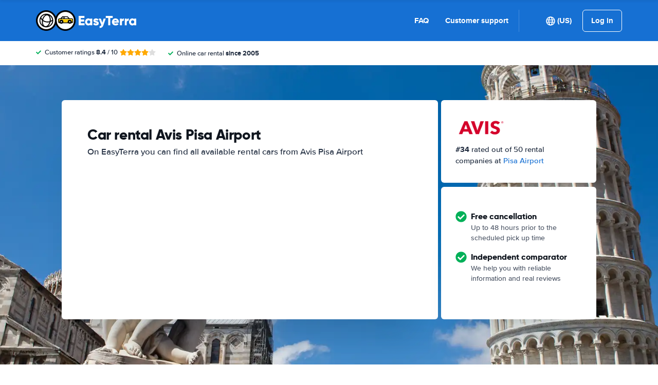

--- FILE ---
content_type: text/html; charset=UTF-8
request_url: https://www.easyterra.com/avis/car-rental-pisa-airport.html
body_size: 77045
content:
<!DOCTYPE html>
    <html
                lang="en-US"
        dir="ltr"
    >
    <head>
        <meta charset="UTF-8">
        <meta http-equiv="X-UA-Compatible" content="IE=edge">
        <meta name="msapplication-config" content="/browserconfig.xml">
        <meta name="viewport" content="width=device-width, initial-scale=1">
        <meta name="description" content="Compare the prices of Avis Pisa Airport with other rental car companies.">
                
            
<link rel="alternate" hreflang="nl-NL" href="https://www.easyterra.nl/avis/autohuur-pisa-airport.html">
        <link rel="alternate" hreflang="en-US" href="https://www.easyterra.com/avis/car-rental-pisa-airport.html">
        <link rel="alternate" hreflang="x-default" href="https://www.easyterra.com/avis/car-rental-pisa-airport.html">
            
<link rel="canonical" href="https://www.easyterra.com/avis/car-rental-pisa-airport.html" />
<title>Avis Car Rental Pisa Airport. Compare prices at EasyTerra</title>
        <style type="text/css">
            .et-icn-airco:before{content:"\ea01"}.et-icn-airco2:before{content:"\ea02"}.et-icn-airplane:before{content:"\ea03"}.et-icn-arrow-down:before{content:"\ea04"}.et-icn-arrow-down2:before{content:"\ea05"}.et-icn-arrow-left-alt:before{content:"\ea06"}.et-icn-arrow-left-thick:before{content:"\ea07"}.et-icn-arrow-left:before{content:"\ea08"}.et-icn-arrow-right-alt:before{content:"\ea09"}.et-icn-arrow-right-small:before{content:"\ea0a"}.et-icn-arrow-right-thick:before{content:"\ea0b"}.et-icn-arrow-right:before{content:"\ea0c"}.et-icn-arrow-right2:before{content:"\ea0d"}.et-icn-arrow-up:before{content:"\ea0e"}.et-icn-arrow-up2:before{content:"\ea0f"}.et-icn-automatic:before{content:"\ea10"}.et-icn-bell-solid:before{content:"\ea11"}.et-icn-calendar:before{content:"\ea12"}.et-icn-car:before{content:"\ea13"}.et-icn-caret-down:before{content:"\ea14"}.et-icn-caret-up:before{content:"\ea15"}.et-icn-check-regular:before{content:"\ea16"}.et-icn-check:before{content:"\ea17"}.et-icn-checkmark:before{content:"\ea18"}.et-icn-circle-check-solid:before{content:"\ea19"}.et-icn-circle-xmark-solid:before{content:"\ea1a"}.et-icn-compass:before{content:"\ea1b"}.et-icn-cross-regular:before{content:"\ea1c"}.et-icn-cross-solid:before{content:"\ea1d"}.et-icn-cross:before{content:"\ea1e"}.et-icn-date_time:before{content:"\ea1f"}.et-icn-document:before{content:"\ea20"}.et-icn-door:before{content:"\ea21"}.et-icn-doors:before{content:"\ea22"}.et-icn-download-alt:before{content:"\ea23"}.et-icn-edit:before{content:"\ea24"}.et-icn-euro:before{content:"\ea25"}.et-icn-exclamation:before{content:"\ea26"}.et-icn-frown:before{content:"\ea27"}.et-icn-gaspump:before{content:"\ea28"}.et-icn-gauge_dashboard_full_fuel:before{content:"\ea29"}.et-icn-google-plus:before{content:"\ea2a"}.et-icn-grid:before{content:"\ea2b"}.et-icn-handshake:before{content:"\ea2c"}.et-icn-home:before{content:"\ea2d"}.et-icn-icn-car-damage:before{content:"\ea2e"}.et-icn-info-circle:before{content:"\ea2f"}.et-icn-info-sign:before{content:"\ea30"}.et-icn-info-square-solid:before{content:"\ea31"}.et-icn-info:before{content:"\ea32"}.et-icn-insurance:before{content:"\ea33"}.et-icn-leaf:before{content:"\ea34"}.et-icn-location:before{content:"\ea35"}.et-icn-lock:before{content:"\ea36"}.et-icn-manual_gearbox:before{content:"\ea37"}.et-icn-map-location:before{content:"\ea38"}.et-icn-map-marker:before{content:"\ea39"}.et-icn-min:before{content:"\ea3a"}.et-icn-minus-sign-alt:before{content:"\ea3b"}.et-icn-minus-sign:before{content:"\ea3c"}.et-icn-newspaper:before{content:"\ea3d"}.et-icn-ok-sign:before{content:"\ea3e"}.et-icn-ok:before{content:"\ea3f"}.et-icn-person:before{content:"\ea40"}.et-icn-phone:before{content:"\ea41"}.et-icn-phone2:before{content:"\ea42"}.et-icn-piggy-saving:before{content:"\ea43"}.et-icn-plane:before{content:"\ea44"}.et-icn-plus-sign-alt:before{content:"\ea45"}.et-icn-plus-sign:before{content:"\ea46"}.et-icn-plus:before{content:"\ea47"}.et-icn-question:before{content:"\ea48"}.et-icn-remove-sign:before{content:"\ea49"}.et-icn-reorder:before{content:"\ea4a"}.et-icn-search:before{content:"\ea4b"}.et-icn-settings:before{content:"\ea4c"}.et-icn-share-alt:before{content:"\ea4d"}.et-icn-shield-check:before{content:"\ea4e"}.et-icn-shield:before{content:"\ea4f"}.et-icn-shieldsecurity:before{content:"\ea50"}.et-icn-shuttle-bus:before{content:"\ea51"}.et-icn-signout:before{content:"\ea52"}.et-icn-smile:before{content:"\ea53"}.et-icn-star-half:before{content:"\ea54"}.et-icn-star:before{content:"\ea55"}.et-icn-station:before{content:"\ea56"}.et-icn-stopwatch:before{content:"\ea57"}.et-icn-suitcase:before{content:"\ea58"}.et-icn-thick-check:before{content:"\ea59"}.et-icn-thumbsup:before{content:"\ea5a"}.et-icn-transmission:before{content:"\ea5b"}.et-icn-unlimited-mileage:before{content:"\ea5c"}.et-icn-user:before{content:"\ea5d"}.et-icn-user2:before{content:"\ea5e"}.et-icn-users_group_couple:before{content:"\ea5f"}.et-icn-warning-attention:before{content:"\ea60"}.et-icn-warning-sign:before{content:"\ea61"}@-webkit-keyframes fadeIn{from{opacity:0}to{opacity:1}}@keyframes fadeIn{from{opacity:0}to{opacity:1}}@-webkit-keyframes slideInUp{from{-webkit-transform:translate3d(0,100%,0);transform:translate3d(0,100%,0);visibility:visible;opacity:0}to{-webkit-transform:translate3d(0,0,0);transform:translate3d(0,0,0);opacity:1}}@keyframes slideInUp{from{-webkit-transform:translate3d(0,100%,0);transform:translate3d(0,100%,0);visibility:visible;opacity:0}to{-webkit-transform:translate3d(0,0,0);transform:translate3d(0,0,0);opacity:1}}.ng-cloak,.x-ng-cloak,[data-ng-cloak],[ng-cloak],[ng\:cloak],[x-ng-cloak]{display:none!important}.img-responsive{display:block;max-width:100%;height:auto}.no-gutter>[class*=col-]{padding-right:0;padding-left:0}body.scroll-disabled{overflow:hidden}.et-checkbox-with-label{display:-webkit-box;display:-ms-flexbox;display:flex}.et-checkbox-with-label--filter-combination{display:-webkit-inline-box;display:-ms-inline-flexbox;display:inline-flex;-webkit-box-align:center;-ms-flex-align:center;align-items:center;padding:4px 8px;color:#fff;font-weight:700;position:relative;z-index:0;background:#1670d3}.et-checkbox-with-label--filter-combination:after{-webkit-transform:skewX(-20deg);transform:skewX(-20deg);-webkit-transform-origin:bottom left;transform-origin:bottom left;content:"";display:block;position:absolute;top:0;left:0;height:100%;width:100%;z-index:-1;background:#1670d3}.et-checkbox-with-label--filter-combination .et-checkbox-with-label__description{max-width:none}.et-checkbox-with-label--filter-combination-budget{background:#1670d3}.et-checkbox-with-label--filter-combination-budget:after{background:#1670d3}.et-checkbox-with-label--filter-combination-worry-free{background:#00b058}.et-checkbox-with-label--filter-combination-worry-free:after{background:#00b058}.et-checkbox-with-label--filter-combination-premium{background:#993184}.et-checkbox-with-label--filter-combination-premium:after{background:#993184}.et-checkbox-with-label__checkbox{margin:0 8px 0 0;display:-webkit-box;display:-ms-flexbox;display:flex}.et-checkbox-with-label__description{cursor:pointer;max-width:calc(100% - 32px)}.et-checkbox-with-label--inversed{-webkit-box-orient:horizontal;-webkit-box-direction:reverse;-ms-flex-direction:row-reverse;flex-direction:row-reverse}.et-checkbox-with-label--inversed .et-checkbox-with-label__checkbox{margin:0 0 0 8px}.et-checkbox{display:-webkit-box;display:-ms-flexbox;display:flex;border-radius:5px;-webkit-transition:all 120ms ease-in-out;transition:all 120ms ease-in-out;position:relative;cursor:pointer;text-align:center;border:1px solid #d7d7d7;background-color:#fff;width:20px;height:20px;padding:0;margin:0;outline:0}.et-checkbox:hover{background-color:#fff;border:1px solid #c4cdd4}.et-checkbox:hover .et-checkbox__tick{color:transparent}.et-checkbox--active,.et-checkbox--active:hover{background-color:#f6f6f6;border:1px solid #d7d7d7}.et-checkbox--active .et-checkbox__tick,.et-checkbox--active:hover .et-checkbox__tick{color:#1f2b3e;visibility:visible}.et-checkbox__tick{-webkit-transition:color 80ms ease-in-out;transition:color 80ms ease-in-out;display:block;visibility:hidden;color:transparent;margin:auto}.et-checkbox--large{height:25px;width:25px;border-radius:3px;font-size:16px}.et-config-alternatives-menu{background:#fff;padding:30px;position:absolute;top:60px;left:-30px;max-height:90dvh;overflow-y:scroll;z-index:10;width:520px;-webkit-box-shadow:0 0 20px 0 rgba(0,0,0,.1);box-shadow:0 0 20px 0 rgba(0,0,0,.1)}.et-config-alternatives-menu__list{-webkit-column-count:2;-moz-column-count:2;column-count:2;-webkit-column-gap:30px;-moz-column-gap:30px;column-gap:30px;padding-left:20px}.et-config-alternatives-menu__list{padding:0;list-style:none}.et-config-alternatives-menu__item{border-bottom:1px solid #e3e6e8;padding:8px 2px}.et-config-alternatives-menu__link{color:#1f2b3e}.et-cookie-banner{position:fixed;bottom:0;left:0;right:0;display:-webkit-box;display:-ms-flexbox;display:flex;-webkit-box-orient:vertical;-webkit-box-direction:normal;-ms-flex-direction:column;flex-direction:column;gap:16px;width:100%;padding:16px;z-index:9999}.et-cookie-banner__inner{display:-webkit-box;display:-ms-flexbox;display:flex;gap:12px;width:100%;max-width:1400px;margin:0 auto;background:#fff;border-radius:6px;padding:28px;-webkit-box-shadow:0 4px 18px rgba(0,0,0,.2);box-shadow:0 4px 18px rgba(0,0,0,.2);-webkit-box-pack:justify;-ms-flex-pack:justify;justify-content:space-between}@media (max-width:991px){.et-cookie-banner__inner{-webkit-box-orient:vertical;-webkit-box-direction:normal;-ms-flex-direction:column;flex-direction:column;padding:20px}}.et-cookie-banner__paragraph-link{color:#1670d3;cursor:pointer}.et-cookie-banner__title{font-weight:700;font-size:16px;font-family:Gilroy,Helvetica,Arial,sans-serif;margin-bottom:6px}.et-cookie-banner__text p{margin:0}@media (max-width:991px){.et-cookie-banner__text p{font-size:13px}}.et-cookie-banner__toggles{display:-webkit-box;display:-ms-flexbox;display:flex;-ms-flex-pack:distribute;justify-content:space-around;-webkit-box-align:center;-ms-flex-align:center;align-items:center;padding:12px 0}.et-cookie-banner__toggle-wrapper{display:-webkit-box;display:-ms-flexbox;display:flex;-webkit-box-align:center;-ms-flex-align:center;align-items:center;gap:6px}.et-cookie-banner__buttons{-webkit-box-orient:vertical;-webkit-box-direction:normal;-ms-flex-direction:column;flex-direction:column;display:-webkit-box;display:-ms-flexbox;display:flex;-ms-flex-negative:0;flex-shrink:0;-webkit-box-pack:end;-ms-flex-pack:end;justify-content:flex-end}.et-date-input{position:relative}.et-date-input__field{position:relative}.et-date-input__label{display:none}.et-date-input__element{width:100%;font-size:15px;height:calc(58px - (1px * 2));line-height:calc(58px - (1px * 2));padding:0 0 0 45px;outline:0;border:0;background:0 0;cursor:pointer;color:#1f2b3e}.et-date-input__icon{position:absolute;left:15px;width:18px;height:auto;top:calc((58px / 2) - 10px);color:#1670d3;pointer-events:none}.et-date-time-input{display:-webkit-box;display:-ms-flexbox;display:flex;border-radius:8px}.et-date-time-input__date{width:65%}.et-date-time-input__time{width:35%;position:relative;display:-webkit-box;display:-ms-flexbox;display:flex;-webkit-box-align:center;-ms-flex-align:center;align-items:center}.et-date-time-input__time:before{content:"";position:absolute;left:0;top:10px;bottom:10px;width:1px;z-index:1;background-color:#c4cdd4}.et-discount-input-form__error{color:#b94a48;margin-top:5px}.et-discount-input-form--dashed-centered .et-form-control{margin:20px 0 0;border:3px dashed #1670d3;text-align:center;padding:12px;font-size:16px;font-weight:700;width:100%;border-radius:3px}.et-discount-input-form--dashed-centered .et-form-control::-webkit-input-placeholder{font-weight:400;font-style:normal}.et-discount-input-form--dashed-centered .et-form-control::-moz-placeholder{font-weight:400;font-style:normal}.et-discount-input-form--dashed-centered .et-form-control:-ms-input-placeholder{font-weight:400;font-style:normal}.et-discount-input-form--dashed-centered .et-form-control::-ms-input-placeholder{font-weight:400;font-style:normal}.et-discount-input-form--dashed-centered .et-form-control::placeholder{font-weight:400;font-style:normal}.et-discount-input-form--dashed-centered .et-form-control:focus{outline:0}.et-discount-input-form--dashed-centered .et-form-field-confirmation-button__submit{margin-right:0}.et-discount-input-form--dashed-centered .et-form-field-confirmation__cancel{display:none}.et-expandable{-webkit-transition:opacity .2s ease-out;transition:opacity .2s ease-out}.et-expandable--expanded{opacity:1;visibility:visible;height:auto}.et-expandable--collapsed{opacity:0;visibility:hidden;overflow:hidden;height:0}.et-faq-page .et-page-col:nth-child(2){margin-bottom:32px}.et-faq-page .et-page-col:nth-child(2) .et-title-block__title{font-size:20px}.et-faq-page .et-page-col:nth-child(2) .et-page-overview-list{display:-webkit-box;display:-ms-flexbox;display:flex;-webkit-box-orient:vertical;-webkit-box-direction:normal;-ms-flex-direction:column;flex-direction:column;gap:8px}.et-faq-page__back-link{display:-webkit-box;display:-ms-flexbox;display:flex;-webkit-box-align:center;-ms-flex-align:center;align-items:center;gap:5px}.et-flex-grid{display:-webkit-box;display:-ms-flexbox;display:flex;-ms-flex-wrap:wrap;flex-wrap:wrap;margin:0 -15px}.et-flex-grid--no-gutter{margin:0}.et-flex-grid--no-gutter>[class*=et-flex-grid__col-]{padding:0!important;margin:0}.et-flex-grid--space-between{-webkit-box-pack:justify;-ms-flex-pack:justify;justify-content:space-between}.et-flex-grid>[class*=et-flex-grid__col-]{-webkit-box-flex:1;-ms-flex-positive:1;flex-grow:1;-ms-flex-negative:1;flex-shrink:1;padding:0 15px;margin:10px 0}.et-flex-grid__col-1{max-width:8.3333333333%}.et-flex-grid__col-2{max-width:16.6666666667%}.et-flex-grid__col-3{max-width:25%}.et-flex-grid__col-4{max-width:33.3333333333%}.et-flex-grid__col-5{max-width:41.6666666667%}.et-flex-grid__col-6{max-width:50%}.et-flex-grid__col-7{max-width:58.3333333333%}.et-flex-grid__col-8{max-width:66.6666666667%}.et-flex-grid__col-9{max-width:75%}.et-flex-grid__col-10{max-width:83.3333333333%}.et-flex-grid__col-11{max-width:91.6666666667%}.et-flex-grid__col-12{max-width:100%}@media (max-width:767px){.et-flex-grid>[class*=et-flex-grid__col-]{min-width:100%;width:100%}}@media (max-width:991px){.et-flex-grid--break-sm>[class*=et-flex-grid__col-]{min-width:100%;width:100%}.et-flex-grid--reverse-sm{-webkit-box-orient:vertical;-webkit-box-direction:reverse;-ms-flex-direction:column-reverse;flex-direction:column-reverse}}.et-flex{display:-webkit-box;display:-ms-flexbox;display:flex}.et-icn{font-family:ET-Icons;speak:none;font-style:normal;font-weight:400;font-variant:normal;text-transform:none;visibility:hidden;line-height:1em;vertical-align:middle;-webkit-font-smoothing:antialiased;-moz-osx-font-smoothing:grayscale}.et-icn--rotated-180{display:inline-block;-webkit-transform:scaleY(-1);transform:scaleY(-1)}.et-icon-font-loaded .et-icn{visibility:visible}.et-loading-spinner-circular__loader{position:relative;margin:0 auto;width:100px}.et-loading-spinner-circular__loader:before{content:"";display:block;padding-top:100%}.et-loading-spinner-circular__circular{-webkit-animation:rotate 2s linear infinite;animation:rotate 2s linear infinite;height:100%;-webkit-transform-origin:center center;transform-origin:center center;width:100%;position:absolute;top:0;bottom:0;left:0;right:0;margin:auto}@-webkit-keyframes rotate{100%{-webkit-transform:rotate(360deg);transform:rotate(360deg)}}@keyframes rotate{100%{-webkit-transform:rotate(360deg);transform:rotate(360deg)}}.et-loading-spinner-circular__path{stroke-dasharray:1,200;stroke-dashoffset:0;-webkit-animation:dash 1.3s ease-in-out infinite;animation:dash 1.3s ease-in-out infinite;stroke-linecap:round;stroke:#1670d3;stroke-width:2;stroke-miterlimit:10;fill:none}@-webkit-keyframes dash{0%{stroke-dasharray:1,200;stroke-dashoffset:0}50%{stroke-dasharray:89,200;stroke-dashoffset:-35px}100%{stroke-dasharray:89,200;stroke-dashoffset:-124px}}@keyframes dash{0%{stroke-dasharray:1,200;stroke-dashoffset:0}50%{stroke-dasharray:89,200;stroke-dashoffset:-35px}100%{stroke-dasharray:89,200;stroke-dashoffset:-124px}}.et-loading-spinner-circular--light .et-loading-spinner-circular__path{stroke:#fff}.et-loading-spinner-circular--medium .et-loading-spinner-circular__loader{width:80px}.et-locale-items.et-locale-items--hidden{display:none}.et-locale-selection.et-locale-items--hidden{display:none}.et-widget .et-location-input{border-radius:6px}.et-widget .et-location-input__field{position:relative;color:#1f2b3e}.et-widget .et-location-input__input,.et-widget .et-location-input__label,.et-widget .et-location-input__placeholder{width:100%;height:58px;line-height:58px;padding:0 21px 0 16px;font-size:15px}.et-widget .et-location-input__label,.et-widget .et-location-input__placeholder{position:absolute;top:0;left:0;pointer-events:none;cursor:text;overflow:hidden;text-overflow:ellipsis;white-space:nowrap}.et-widget .et-location-input__placeholder{font-style:italic;color:#757575}.et-widget .et-location-input__input{border:0;background:0 0;outline:0}.et-widget .et-location-input__input--invisible{color:transparent!important}.et-widget .et-location-input__suggestions{position:absolute;top:calc(44px + 4px);left:0;right:0;z-index:3}.et-widget .et-location-input__loader{position:absolute;top:20px;right:16px}.et-location-input{border-radius:6px;padding:0 16px;background:#fff}.et-location-input__field{position:relative;-webkit-box-flex:1;-ms-flex:1;flex:1;color:#1f2b3e;display:-webkit-box;display:-ms-flexbox;display:flex;-webkit-box-align:center;-ms-flex-align:center;align-items:center}.et-location-input__input-field{position:relative;-webkit-box-flex:1;-ms-flex:1;flex:1;display:-webkit-box;display:-ms-flexbox;display:flex;-webkit-box-align:center;-ms-flex-align:center;align-items:center;width:100%}.et-location-input__label,.et-location-input__placeholder{pointer-events:none;cursor:text;overflow:hidden;text-overflow:ellipsis;white-space:nowrap}.et-location-input__placeholder{font-style:italic;color:#757575}.et-location-input__input{border:0;background:0 0;outline:0;position:absolute;inset:0;padding:0}.et-location-input__input--invisible{color:transparent!important}.et-location-input__suggestions{position:absolute;top:calc(44px + 4px);left:0;right:0;z-index:3}.et-location-input__loader{position:absolute;top:18px;right:0}.et-location-input__field-right{display:-webkit-box;display:-ms-flexbox;display:flex;-webkit-box-align:center;-ms-flex-align:center;align-items:center;margin:0 0 0 auto}.et-location-input__clear-icon{color:#1670d3;-ms-flex-negative:0;flex-shrink:0;cursor:pointer}.et-location-input__field-right-slot{padding:0 0 0 16px;display:-webkit-box;display:-ms-flexbox;display:flex;-webkit-box-align:center;-ms-flex-align:center;align-items:center;gap:16px}.et-location-input__field-right-slot--with-border{border-left:1px solid #c4cdd4;margin:0 0 0 16px}.et-need-help-button{display:-webkit-box;display:-ms-flexbox;display:flex;-webkit-box-align:center;-ms-flex-align:center;align-items:center}.et-need-help-button__anchor{text-decoration:underline;cursor:pointer;font-weight:700;margin-right:5px;color:#1f2b3e}.et-page-overview-block__grid{display:grid;grid-template-columns:1fr;gap:10px 30px}@media (min-width:767px){.et-page-overview-block__grid{grid-template-columns:1fr 1fr 1fr}}@media (min-width:767px){.et-page-overview-block--compact .et-page-overview-block__grid{grid-template-columns:1fr 1fr 1fr 1fr}}.et-page-overview-list{list-style:none;padding:0;margin:0;font-size:16px}.et-page-overview-list__link{display:-webkit-box;display:-ms-flexbox;display:flex}.et-page-overview-list__link:hover{text-decoration:underline}.et-page-overview-list__icn{margin-top:3px;-ms-flex-preferred-size:16px;flex-basis:16px}.et-page-overview-list__label{-webkit-box-flex:1;-ms-flex:1;flex:1}.et-page-overview-block--faq .et-page-overview-list__item{border-bottom:1px solid #e3e6e8;padding:12px 0}.et-page-overview-block--faq .et-page-overview-list__link{-webkit-box-orient:horizontal;-webkit-box-direction:reverse;-ms-flex-direction:row-reverse;flex-direction:row-reverse;-webkit-box-pack:justify;-ms-flex-pack:justify;justify-content:space-between}@media (min-width:767px){.et-page-overview-block--2-columns{-webkit-column-count:2;-moz-column-count:2;column-count:2;gap:40px}}
@property --et-progress-circle-progress {
  syntax: "<percentage>";
  initial-value: 0%;
  inherits: false;
}
@property --et-progress-circle-background-color {
  syntax: "<color>";
  initial-value: #B2DBC7;
  inherits: false;
}
@property --et-progress-circle-fill-color {
  syntax: "<color>";
  initial-value: #00B058;
  inherits: false;
}
.et-progress-circle__container{--et-progress-circle-size:100px;--et-progress-circle-thickness:calc(var(--et-progress-circle-size) * 0.37);margin:0 auto;width:var(--et-progress-circle-size);position:relative}.et-progress-circle{--et-progress-circle-duration:0s;--et-progress-circle-delay:0s;border-radius:50%;-webkit-mask:radial-gradient(transparent var(--et-progress-circle-thickness),#000 calc(var(--et-progress-circle-thickness) + 1px));mask:radial-gradient(transparent var(--et-progress-circle-thickness),#000 calc(var(--et-progress-circle-thickness) + 1px))}.et-progress-circle{background-image:conic-gradient(var(--et-progress-circle-fill-color),var(--et-progress-circle-fill-color) var(--et-progress-circle-progress),var(--et-progress-circle-background-color) var(--et-progress-circle-progress),var(--et-progress-circle-background-color));z-index:1;position:relative}.et-progress-circle:before{content:"";display:block;padding-top:100%;background-color:var(--et-progress-circle-background-color);opacity:1}.et-progress-circle.et-progress-circle--started{-webkit-animation:circle-animation var(--et-progress-circle-duration) infinite linear var(--et-progress-circle-delay);animation:circle-animation var(--et-progress-circle-duration) infinite linear var(--et-progress-circle-delay)}.et-progress-circle.et-progress-circle--started:before{opacity:0;-webkit-transition:opacity .4s ease-in-out;transition:opacity .4s ease-in-out}@-webkit-keyframes circle-animation{0%{--et-progress-circle-progress:0%;--et-progress-circle-background-color:#B2DBC7;--et-progress-circle-fill-color:#00B058}50%{--et-progress-circle-progress:100%;--et-progress-circle-background-color:#B2DBC7;--et-progress-circle-fill-color:#00B058}50.01%{--et-progress-circle-progress:0%;--et-progress-circle-background-color:#00B058;--et-progress-circle-fill-color:#B2DBC7}100%{--et-progress-circle-progress:100%;--et-progress-circle-background-color:#00B058;--et-progress-circle-fill-color:#B2DBC7}}@keyframes circle-animation{0%{--et-progress-circle-progress:0%;--et-progress-circle-background-color:#B2DBC7;--et-progress-circle-fill-color:#00B058}50%{--et-progress-circle-progress:100%;--et-progress-circle-background-color:#B2DBC7;--et-progress-circle-fill-color:#00B058}50.01%{--et-progress-circle-progress:0%;--et-progress-circle-background-color:#00B058;--et-progress-circle-fill-color:#B2DBC7}100%{--et-progress-circle-progress:100%;--et-progress-circle-background-color:#00B058;--et-progress-circle-fill-color:#B2DBC7}}.et-progress-circle__duration-wrapper{position:absolute;inset:0;display:-webkit-box;display:-ms-flexbox;display:flex;-webkit-box-pack:center;-ms-flex-pack:center;justify-content:center;-webkit-box-align:center;-ms-flex-align:center;align-items:center;background:#fff;border-radius:50%}.et-progress-circle__duration{margin:0;color:#000;font-weight:700;font-family:Gilroy,Helvetica,Arial,sans-serif;font-size:40px;opacity:0;-webkit-transition:opacity 1s ease-in-out;transition:opacity 1s ease-in-out}.et-progress-circle__duration.et-progress-circle__duration--visible{opacity:1;-webkit-transition:opacity .4s ease-in-out;transition:opacity .4s ease-in-out}.et-rater{display:-webkit-inline-box;display:-ms-inline-flexbox;display:inline-flex;margin:0;line-height:0;list-style:none;padding:0}.et-rater__col{position:relative}.et-rater__icon{color:#ffa900;width:18px;height:auto}.et-rater__icon--inactive{color:#dedede}.et-rater__icon--half{position:absolute;top:0;left:0}.et-rater--small .et-rater__icon{width:14px}.et-rater--medium .et-rater__icon{width:22px;height:22px}.et-rater--large .et-rater__col{margin:0 8px 0 0}.et-rater--large .et-rater__col:last-of-type{margin:0}.et-rater--large .et-rater__icon{width:34px;height:34px}.et-rating{font-size:20px;font-weight:700;line-height:20px;margin:0 auto}.et-rating__message-icon{color:#1670d3}.et-rating--message{color:#fff;position:relative;display:-webkit-box;display:-ms-flexbox;display:flex}.et-rating__message-rating{position:absolute;left:50%;top:3px;-webkit-transform:translateX(-50%);transform:translateX(-50%);font-size:13px}.et-rating__total{display:none}.et-rating--boxed,.et-rating--rounded-box{display:-webkit-box;display:-ms-flexbox;display:flex;-webkit-box-align:center;-ms-flex-align:center;align-items:center;-webkit-box-pack:center;-ms-flex-pack:center;justify-content:center;width:36px;height:30px;background:#1670d3;border-radius:3px;color:#fff;font-size:16px}.et-rating--boxed-small{display:-webkit-box;display:-ms-flexbox;display:flex;-webkit-box-align:center;-ms-flex-align:center;align-items:center;-webkit-box-pack:center;-ms-flex-pack:center;justify-content:center;width:32px;height:24px;background:#1670d3;border-radius:2px;color:#fff;font-size:14px;font-weight:700}.et-rating--boxed-medium{display:-webkit-box;display:-ms-flexbox;display:flex;-webkit-box-align:center;-ms-flex-align:center;align-items:center;-webkit-box-pack:center;-ms-flex-pack:center;justify-content:center;width:41px;height:34px;background:#1670d3;border-radius:4px;color:#fff;font-size:14px;font-weight:700}.et-rating--boxed-large{display:-webkit-box;display:-ms-flexbox;display:flex;-webkit-box-align:center;-ms-flex-align:center;align-items:center;-webkit-box-pack:center;-ms-flex-pack:center;justify-content:center;width:57px;height:42px;background:#1670d3;border-radius:2px;color:#fff;font-size:22px;letter-spacing:2px}.et-rating--boxed-light-blue{background:#f4f5f6;color:#166fd3}.et-rating--round,.et-rating--round-extra-large,.et-rating--round-large,.et-rating--round-medium{display:-webkit-box;display:-ms-flexbox;display:flex;-webkit-box-align:center;-ms-flex-align:center;align-items:center;-webkit-box-pack:center;-ms-flex-pack:center;justify-content:center;width:42px;height:42px;background:#1670d3;border-radius:50%;color:#fff;font-size:17px;font-family:Gilroy,Helvetica,Arial,sans-serif}.et-rating--round-medium{width:49px;height:49px}.et-rating--round-large{width:66px;height:66px;font-size:26px}.et-rating--round-extra-large{width:87px;height:87px;font-size:34px}.et-rating--outline{background:#fff;border:3px solid #1670d3;color:#1670d3}.et-rating--rounded-box{aspect-ratio:1/1;border-radius:8px;padding:6px;height:33px;width:unset}.et-rating--large-text{font-family:Gilroy,Helvetica,Arial,sans-serif;font-size:28px;line-height:20px}.et-rating--white{color:#fff}.et-search-main-hero--hc{display:-webkit-box;display:-ms-flexbox;display:flex;-webkit-box-pack:justify;-ms-flex-pack:justify;justify-content:space-between;-webkit-box-align:center;-ms-flex-align:center;align-items:center;gap:0 20px;min-height:60px}.et-search-main-hero--hc .et-search-main-hero__title{font-size:30px}.et-search-query-age-display{height:48px;background-color:#fff;border:1px solid #c5ccd4;border-radius:6px;display:-webkit-box;display:-ms-flexbox;display:flex;-webkit-box-orient:vertical;-webkit-box-direction:normal;-ms-flex-direction:column;flex-direction:column;-webkit-box-align:center;-ms-flex-align:center;align-items:center;-webkit-box-pack:center;-ms-flex-pack:center;justify-content:center;padding:8px;white-space:nowrap}.et-search-query-age-display__age{font-size:16px;line-height:22px;font-weight:700}.et-search-query-age-display__text{font-size:10px;line-height:12px;font-weight:400;text-transform:uppercase}.et-search-query-age-input{display:-webkit-box;display:-ms-flexbox;display:flex;-ms-flex-wrap:wrap;flex-wrap:wrap;-webkit-box-orient:vertical;-webkit-box-direction:normal;-ms-flex-direction:column;flex-direction:column}.et-search-query-age-input .et-checkbox-with-label__description{max-width:none}.et-search-query-age-input__checkbox-wrapper{display:-webkit-box;display:-ms-flexbox;display:flex}.et-search-query-age-input__label{margin-top:5px;display:block}.et-search-query-age-input__info{display:-webkit-box;display:-ms-flexbox;display:flex;-webkit-box-align:center;-ms-flex-align:center;align-items:center;margin-left:5px}.et-search-query-age-input__input{width:100%}.et-search-query-age-input__input-field{border:1px solid #d7d7d7;max-width:55px;padding:8px;border-radius:2px}.et-search-query-country-input{display:-webkit-box;display:-ms-flexbox;display:flex;-webkit-box-align:center;-ms-flex-align:center;align-items:center;gap:4px}.et-search-query-country-input__base{-ms-flex-negative:0;flex-shrink:0}.et-search-query-country-input__select{text-decoration:underline;cursor:pointer}.et-search-query-rental-days-counter{background:#f4f5f7;width:58px;height:58px;display:-webkit-box;display:-ms-flexbox;display:flex;-webkit-box-orient:vertical;-webkit-box-direction:normal;-ms-flex-direction:column;flex-direction:column;-webkit-box-align:center;-ms-flex-align:center;align-items:center;-webkit-box-pack:center;-ms-flex-pack:center;justify-content:center;border-radius:8px}.et-search-query-rental-days-counter__days{line-height:18px;font-weight:700}.et-search-query-rental-days-counter__text{font-size:10px;line-height:12px;text-transform:uppercase}.et-site-logo{width:auto;height:auto}et-state-resolve{display:block;min-height:100vh}.et-sticky-search-header{position:fixed;top:0;left:0;right:0;z-index:9;-webkit-transition:-webkit-transform .25s;transition:-webkit-transform .25s;transition:transform .25s;transition:transform .25s,-webkit-transform .25s;-webkit-transform:translateY(-100%);transform:translateY(-100%);background:#1670d3}.modal-open .et-sticky-search-header{padding-right:35px}.et-sticky-search-header.et-sticky-search-header--visible{-webkit-transform:translateY(0);transform:translateY(0);-webkit-box-shadow:0 2px 10px 0 rgba(0,0,0,.07);box-shadow:0 2px 10px 0 rgba(0,0,0,.07)}.et-sticky-search-header__wrapper{display:-webkit-box;display:-ms-flexbox;display:flex;-webkit-box-pack:justify;-ms-flex-pack:justify;justify-content:space-between;-webkit-box-align:center;-ms-flex-align:center;align-items:center;padding:16px 20px}.et-sticky-search-header__title{color:#fff;font-weight:700}.et-sticky-search-header__button{color:#000}.et-sub-header-usps{padding:0;margin:0;list-style:none;display:-webkit-box;display:-ms-flexbox;display:flex}.et-sub-header-usps__col{padding-right:24px}.fouc-invisible{visibility:hidden}.fouc-hidden{display:none}*{-webkit-box-sizing:border-box;box-sizing:border-box}:after,:before{-webkit-box-sizing:border-box;box-sizing:border-box}body{position:relative;margin:0}figure{margin:0}button,input,select,textarea{font-family:inherit;font-size:100%;margin:0}button,input[type=button],input[type=reset],input[type=submit]{cursor:pointer}img{border:0}blockquote{margin:0}th{text-align:left}[v-cloak]{display:none!important}.et-article-category-label{font-weight:800;font-family:Gilroy,Helvetica,Arial,sans-serif;font-size:16px;color:#1670d3}.et-article-category-label--worry-free{color:#36b37e}.et-breadcrumbs{margin:0;border-top:1px solid #e3e6e8;padding:20px 20px;font-size:14px;position:relative}@media (min-width:767px){.et-breadcrumbs{padding:30px 20px}}.et-breadcrumbs:after{content:"";position:absolute;right:20px;top:0;bottom:0;background:-webkit-gradient(linear,left top,right top,from(rgba(255,255,255,0)),to(#fff));background:linear-gradient(90deg,rgba(255,255,255,0) 0,#fff 100%);width:50px}.et-breadcrumbs__container{margin:0 auto;max-width:1140px;overflow-y:auto;white-space:nowrap}.et-breadcrumbs__list{padding:0;margin:0;list-style:none;display:-webkit-box;display:-ms-flexbox;display:flex;-webkit-box-align:center;-ms-flex-align:center;align-items:center}.et-breadcrumbs__container{margin:0 auto;max-width:1140px}.et-breadcrumbs__home{margin:-2px 8px 0 0;height:auto;width:22px}.et-breadcrumbs__item{display:-webkit-box;display:-ms-flexbox;display:flex;-webkit-box-align:center;-ms-flex-align:center;align-items:center}.et-breadcrumbs__item--active{padding-right:50px}.et-breadcrumbs__link{font-weight:400;color:#1f2b3e;text-decoration:underline}.et-breadcrumbs__icon-wrapper{margin:0 4px;display:-webkit-box;display:-ms-flexbox;display:flex;-webkit-box-align:center;-ms-flex-align:center;align-items:center}.et-breadcrumbs__icon{width:15px;height:auto}.et-breadcrumbs+.et-section .et-section__wrapper{padding-top:0}.et-button{padding:12px 16px;border-radius:6px;color:#fff;font-weight:700;-webkit-transition:background .2s ease;transition:background .2s ease;display:-webkit-inline-box;display:-ms-inline-flexbox;display:inline-flex;-webkit-box-align:center;-ms-flex-align:center;align-items:center;border:none;outline:0;-webkit-box-pack:center;-ms-flex-pack:center;justify-content:center}@media (min-width:991px){.et-button{padding:13px 25px}}.et-button--unstyled{border:none;background:0 0;-webkit-appearance:none;-moz-appearance:none;appearance:none;outline:0;color:#1f2b3e}.et-button__icon{width:15px;height:auto;margin-left:6px}.et-button__icon--left{width:15px;height:auto;margin:0 6px 0 0}.et-button--primary{background-color:#1670d3}.et-button--primary:hover{background-color:#1464bc}.et-button--secondary{background-color:#1670d3;color:#fff}.et-button--secondary:hover{background-color:#1464bc}.et-button--round{border-radius:25px}.et-button--outline{background:#fff;color:#1670d3;-webkit-box-shadow:0 0 0 1px #1670d3 inset;box-shadow:0 0 0 1px #1670d3 inset}.et-button--outline:hover{background-color:#f5f5f5}.et-button--outline-gray{background:#fff;color:#1f2b3e;-webkit-box-shadow:0 0 0 1px #ebebeb inset;box-shadow:0 0 0 1px #ebebeb inset}.et-button--outline-gray:hover{background-color:#f5f5f5}.et-button--outline-dark-gray{background:#fff;color:#1f2b3e;-webkit-box-shadow:0 0 0 2px #e6e8ec inset;box-shadow:0 0 0 2px #e6e8ec inset}.et-button--outline-dark-gray:hover{background-color:#f5f5f5}.et-button--small{padding:8px 12px;font-size:13px}@media (min-width:991px){.et-button--small{padding:8px 15px;font-size:14px}}.et-button--button-style-text-with-arrow{padding:0;color:#1670d3;-webkit-box-pack:left;-ms-flex-pack:left;justify-content:left;gap:6px}.et-button--button-style-text-with-arrow:hover{text-decoration:underline}.et-collapse{position:relative}.et-collapse--has-overflow{padding-bottom:46px}.et-collapse--collapsed:after{content:"";background:-webkit-gradient(linear,left top,left bottom,from(rgba(255,255,255,0)),to(#fff));background:linear-gradient(180deg,rgba(255,255,255,0) 0,#fff 100%);height:50px;position:absolute;left:0;right:0;bottom:78px}.et-collapse__transclude{display:block;overflow:hidden;height:100%;margin-bottom:32px}.et-collapse__button{position:absolute;left:50%;-webkit-transform:translateX(-50%);transform:translateX(-50%);bottom:0;z-index:1}.et-collapse__button-text{display:-webkit-box;display:-ms-flexbox;display:flex;-webkit-box-align:center;-ms-flex-align:center;align-items:center}.et-collapse__icon{margin:0 4px 0 0}.et-config-rating{padding:0;margin:0;list-style:none;padding:0;margin:0;display:-webkit-box;display:-ms-flexbox;display:flex}.et-config-rating__col{padding-right:4px}.et-config-rating__stars{padding-top:3px}.et-config-rating__check-icon{color:#00b058;margin-right:4px;vertical-align:-1px}.et-contact-phone{display:-webkit-box;display:-ms-flexbox;display:flex;-webkit-box-align:center;-ms-flex-align:center;align-items:center}.et-contact-phone__icon{width:15px;height:auto;margin-right:5px}.et-contact-phone__description{font-weight:700;margin-right:5px}.et-contact-phone__number{font-weight:700;margin-right:5px}.et-content-block{font-size:15px;margin-bottom:40px}.et-content-block p:not(:last-child){margin:0 0 1em}.et-content-block h3{margin-bottom:8px}.et-content-block h3:not(:first-child){margin-top:24px}@media (min-width:767px){.et-content-block{font-size:17px;line-height:28px}}.et-content-block blockquote,.et-content-block div,.et-content-block table{margin-bottom:16px}.et-content-block a{text-decoration:underline}.et-content-block ol,.et-content-block ul{padding:0;margin:0 0 1em}.et-content-block ol{padding-left:24px}.et-content-block ul{list-style:none}.et-content-block ul li{padding-left:24px;position:relative}.et-content-block ul li:before{content:"";background-color:#1670d3;position:absolute;left:0;top:11px;width:8px;height:8px;border-radius:100%}.et-content-block li>p{margin:0}.et-content-block strong{color:#10161f}@media (min-width:767px){.et-content-block--html-size-intro{font-size:20px;line-height:30px}}.et-currency-selector-button{display:-webkit-box;display:-ms-flexbox;display:flex;-webkit-box-align:center;-ms-flex-align:center;align-items:center;cursor:pointer}.et-currency-selector-button__container{display:-webkit-box;display:-ms-flexbox;display:flex;-webkit-box-align:center;-ms-flex-align:center;align-items:center;width:100%}.et-currency-selector-button__icon{margin:0 0 0 auto}.et-destination-list{-webkit-column-count:5;-moz-column-count:5;column-count:5;line-height:20px;margin-top:32px}@media (max-width:991px){.et-destination-list{-webkit-column-count:3;-moz-column-count:3;column-count:3}}@media (max-width:767px){.et-destination-list{-webkit-column-count:2;-moz-column-count:2;column-count:2;margin-top:16px}}.et-destination-list__title{font-weight:700;padding:10px 0;font-size:16px;color:#1670d3}@media (min-width:991px){.et-destination-list__title{font-size:18px;padding:18px 0 10px}}.et-destination-list__title:hover{text-decoration:underline}.et-destination-list__title:first-child{padding-top:0}.et-destination-list__link{color:#1f2b3e;text-decoration:none;display:block;padding-left:18px;background:url(/images/angle-right-regular.svg?1764849972562) no-repeat left center;background-size:16px 16px;white-space:nowrap;overflow:hidden;text-overflow:ellipsis}.et-destination-list__link:hover{text-decoration:underline}.et-dropdown{position:relative;display:-webkit-box;display:-ms-flexbox;display:flex;-webkit-box-pack:justify;-ms-flex-pack:justify;justify-content:space-between;-webkit-box-align:center;-ms-flex-align:center;align-items:center;min-width:260px;height:48px;border-radius:8px;background-color:#fff;border:2px solid #e6e8ec;line-height:48px;padding:0 13px;cursor:pointer}.et-dropdown--active{border-color:#73767d}.et-dropdown__arrow{display:-webkit-box;display:-ms-flexbox;display:flex;-webkit-box-align:center;-ms-flex-align:center;align-items:center;-webkit-box-pack:center;-ms-flex-pack:center;justify-content:center;margin:0 0 0 8px;width:30px;height:30px;border-radius:50%;background:#1670d3;fill:#fff}.et-dropdown__arrow-icon{height:16px;width:16px;color:#fff}.et-dropdown__transclude{position:absolute;top:calc(100% + 12px);left:0;right:0;border-radius:8px;background-color:#fff;border:2px solid #e6e8ec;z-index:2;display:none;overflow:hidden;font-weight:700}.et-dropdown__transclude--open{display:block}.et-dropdown__transclude>*{height:39px;line-height:39px;padding:0 13px;text-overflow:ellipsis;overflow:hidden;white-space:nowrap}.et-dropdown__selected-item{background:#f6f7f9;color:#1670d3}.et-dropdown--clean-icon .et-dropdown__arrow{fill:#1f2b3e;background:0 0}.et-dropdown--compact{border-width:1px;min-width:175px}.et-featured-article-block{margin-top:-16px;margin-bottom:40px}@media (max-width:991px){.et-featured-article{margin-bottom:32px}}.et-featured-article__image-wrapper{background-color:#f3f4f4;overflow:hidden;border-radius:10px;display:block}.et-featured-article__title{font-size:24px;line-height:1.2;margin-bottom:10px}.et-featured-article__title:hover{text-decoration:underline}@media (min-width:767px){.et-featured-article__title{font-size:32px}}.et-featured-article__content{padding:20px 0 0}.et-featured-article__summary{font-size:16px;margin:0 0 20px}.et-horizontal-carousel{position:relative}.et-horizontal-carousel__transclude{-ms-overflow-style:none;scrollbar-width:none;display:-webkit-box;display:-ms-flexbox;display:flex;overflow-x:scroll}.et-horizontal-carousel__transclude::-webkit-scrollbar{display:none}.et-horizontal-carousel__arrow{position:absolute;top:0;z-index:1;height:100%}.et-horizontal-carousel__arrow--left{left:0}.et-horizontal-carousel__arrow--right{right:0}.et-image-block-with-square-image{margin:0 0 40px;display:block;cursor:pointer}.et-image-block-with-square-image__block{display:-webkit-box;display:-ms-flexbox;display:flex;overflow:hidden;border-radius:14px}.et-image-block-with-square-image__image{height:176px;width:auto;aspect-ratio:1/1;-o-object-fit:cover;object-fit:cover}.et-image-block-with-square-image__text{border:solid #e3e6e8;border-width:1px 1px 1px 0;border-radius:0 14px 14px 0;padding:0 27px;display:-webkit-box;display:-ms-flexbox;display:flex;-webkit-box-orient:vertical;-webkit-box-direction:normal;-ms-flex-direction:column;flex-direction:column;-webkit-box-align:start;-ms-flex-align:start;align-items:flex-start;-webkit-box-pack:center;-ms-flex-pack:center;justify-content:center;gap:5px}.et-image-block-with-square-image__title{margin:0;font-size:20px;display:-webkit-box;display:-ms-flexbox;display:flex;-webkit-box-align:center;-ms-flex-align:center;align-items:center;gap:6px}.et-image-block-with-square-image__caption{max-width:1140px;margin:0;font-size:15px;color:#000}.et-image-block{margin:0 0 40px;display:block}.et-image-block__image{border-radius:8px}.et-image-block__caption{text-align:center;padding-top:16px;font-style:italic;color:rgba(31,43,62,.6);max-width:1140px;margin:0 auto}@media (min-width:767px){.et-image-block__caption{font-size:16px}}.et-image-block--alignment-center .et-image-block__image{margin:0 auto}.et-page-col{-webkit-box-flex:1;-ms-flex:1;flex:1;padding:0 20px;margin:0}@media (min-width:767px){.et-page-post-block{margin-bottom:20px}}.et-page-post-block__body{padding:12px 5px}.et-page-post-block__header-image{border-radius:10px;overflow:hidden;background-color:#f2f4f4;aspect-ratio:16/9;background-size:cover;background-position:center;display:block}.et-page-post-block__image{height:100%;-o-object-fit:cover;object-fit:cover}.et-page-post-block__publish-date{font-size:.9285714286em;color:rgba(60,71,92,.4)}.et-page-post-block__title{margin-top:5px;font-size:18px}.et-page-post-block__link{color:#10161f}.et-page-post-block__link:hover{text-decoration:underline}.et-page-post-block__excerpt{color:#1f2b3e;font-size:15px}.et-page-post-block__icon{vertical-align:-2px}.et-page-row{margin:0 -20px}@media (min-width:991px){.et-page-row{display:-webkit-box;display:-ms-flexbox;display:flex}}.et-page-section{padding:0 20px}.et-page-section__wrapper{max-width:1140px;margin:0 auto}.et-page-section--row-size-layout-narrow .et-page-section__wrapper{max-width:760px}.et-page-section--filled{background-color:#f4f5f7;padding:72px 20px}.et-page-section--p-b-10{padding-bottom:calc(10px / 3)}@media (min-width:991px){.et-page-section--p-b-10{padding-bottom:10px}}.et-page-section--p-b-20{padding-bottom:calc(20px / 3)}@media (min-width:991px){.et-page-section--p-b-20{padding-bottom:20px}}.et-page-section--p-b-30{padding-bottom:calc(30px / 3)}@media (min-width:991px){.et-page-section--p-b-30{padding-bottom:30px}}.et-page-section--p-b-40{padding-bottom:calc(40px / 3)}@media (min-width:991px){.et-page-section--p-b-40{padding-bottom:40px}}.et-page-section--p-b-50{padding-bottom:calc(50px / 3)}@media (min-width:991px){.et-page-section--p-b-50{padding-bottom:50px}}.et-page-section--p-b-60{padding-bottom:calc(60px / 3)}@media (min-width:991px){.et-page-section--p-b-60{padding-bottom:60px}}.et-page-section--p-b-70{padding-bottom:calc(70px / 3)}@media (min-width:991px){.et-page-section--p-b-70{padding-bottom:70px}}.et-page-section--p-b-80{padding-bottom:calc(80px / 3)}@media (min-width:991px){.et-page-section--p-b-80{padding-bottom:80px}}.et-page-section--p-b-90{padding-bottom:calc(90px / 3)}@media (min-width:991px){.et-page-section--p-b-90{padding-bottom:90px}}.et-page-section--p-b-100{padding-bottom:calc(100px / 3)}@media (min-width:991px){.et-page-section--p-b-100{padding-bottom:100px}}.et-page-section--p-b-110{padding-bottom:calc(110px / 3)}@media (min-width:991px){.et-page-section--p-b-110{padding-bottom:110px}}.et-page-section--p-b-120{padding-bottom:calc(120px / 3)}@media (min-width:991px){.et-page-section--p-b-120{padding-bottom:120px}}.et-page{padding-top:40px}.et-section{padding:0 20px}.et-section__wrapper{margin:0 auto;max-width:1140px;padding:48px 0}@media (min-width:991px){.et-section__wrapper{padding:72px 0}}.et-section--no-padding .et-section__wrapper{padding:0}.et-section--no-padding-top .et-section__wrapper{padding-top:0}.et-section--no-padding-bottom .et-section__wrapper{padding-bottom:0}.et-section--no-padding-top-desktop .et-section__wrapper{padding-top:0}.et-section--center{text-align:center}@media (min-width:767px){.et-section--no-padding-bottom-desktop .et-section__wrapper{padding-bottom:0}.et-section--popular-destination-tiles+.et-section--destination-list{margin-top:-32px}.et-section--popular-destination-tiles+.et-section--destination-list .et-section__wrapper{padding-top:0}.et-section:not(:last-of-type).et-section--divider .et-section__wrapper{border-bottom:1px solid #e3e6e8}}.et-section__header{margin-bottom:24px}@media (min-width:767px){.et-section__header--narrow{max-width:50%}}.et-section__header--center{text-align:center}.et-section__header-link{font-weight:700;display:-webkit-box;display:-ms-flexbox;display:flex;-webkit-box-align:center;-ms-flex-align:center;align-items:center}.et-section__header-link-icon{width:18px;height:18px}.et-section__header--has-button{display:-webkit-box;display:-ms-flexbox;display:flex;-webkit-box-pack:justify;-ms-flex-pack:justify;justify-content:space-between;-webkit-box-align:center;-ms-flex-align:center;align-items:center}.et-section__header--has-sidebar{display:-webkit-box;display:-ms-flexbox;display:flex;-webkit-box-pack:justify;-ms-flex-pack:justify;justify-content:space-between;-webkit-box-align:end;-ms-flex-align:end;align-items:flex-end}.et-section__title{font-size:24px;margin-bottom:0;line-height:30px}@media (min-width:991px){.et-section__title{font-size:28px;line-height:unset}}.et-section__title .et-section--small{font-size:26px}.et-section__title--small{font-size:18px}.et-section__read_more{color:#1670d3;cursor:pointer;display:inline-block}.et-read-more__arrow-icon{height:16px;width:16px;color:#1670d3;vertical-align:middle}.et-section__title--icon{display:-webkit-box;display:-ms-flexbox;display:flex;-webkit-box-align:center;-ms-flex-align:center;align-items:center}.et-section__title-icon{color:#1670d3;margin-right:10px;width:28px;height:28px}.et-section__dropdown-title{font-family:Gilroy,Helvetica,Arial,sans-serif;font-size:13px;text-transform:uppercase;line-height:15px;color:#b1b5c3}.et-section__dropdown{display:block;margin:6px 0 0}.et-section__lead-with-dropdown{display:-webkit-box;display:-ms-flexbox;display:flex;-webkit-box-pack:justify;-ms-flex-pack:justify;justify-content:space-between}.et-section__lead{font-size:16px;max-width:750px;margin:0}.et-section__lead--max-lines{display:-webkit-box;-webkit-line-clamp:2;-webkit-box-orient:vertical;overflow:hidden}.et-section__lead-end{margin-top:10px;display:inline-block}.et-section__content{max-width:760px;margin:0 auto}.et-section__button-wrapper{display:-webkit-box;display:-ms-flexbox;display:flex;padding:30px 0 0}.et-section__button-wrapper--center{-webkit-box-pack:center;-ms-flex-pack:center;justify-content:center}.et-section--grey-background{background-color:#f4f5f7}.et-section--grey-gradient-bg{background-image:-webkit-gradient(linear,left top,left bottom,color-stop(20%,#f4f5f7),to(rgba(244,245,247,0)));background-image:linear-gradient(180deg,#f4f5f7 20%,rgba(244,245,247,0) 100%)}.et-section--faq{background-color:#fff}.et-site-top{display:-webkit-box;display:-ms-flexbox;display:flex;-webkit-box-orient:vertical;-webkit-box-direction:normal;-ms-flex-direction:column;flex-direction:column}.et-small-article{margin-bottom:20px;display:-webkit-box;display:-ms-flexbox;display:flex;-webkit-box-pack:justify;-ms-flex-pack:justify;justify-content:space-between;-webkit-box-align:center;-ms-flex-align:center;align-items:center}.et-small-article__image-wrapper{background-color:#f3f4f4;overflow:hidden;border-radius:10px;display:block;-ms-flex-preferred-size:125px;flex-basis:125px;-ms-flex-negative:0;flex-shrink:0;margin-right:20px}@media (min-width:767px){.et-small-article__image-wrapper{-ms-flex-preferred-size:165px;flex-basis:165px;margin-right:24px}}.et-small-article__title{font-size:18px;line-height:29px;margin-bottom:10px}.et-small-article__title:hover{text-decoration:underline}.et-small-article__content{-webkit-box-flex:1;-ms-flex:1;flex:1}.et-small-article__summary{font-size:16px;margin-top:0}.et-sub-header{padding:0 20px;font-size:13px;border-bottom:1px solid #e3e6e8;background:#fff;color:#1f2b3e}.et-sub-header__wrapper{margin:0 auto;max-width:1140px;display:-webkit-box;display:-ms-flexbox;display:flex;-webkit-box-align:center;-ms-flex-align:center;align-items:center;-webkit-box-pack:justify;-ms-flex-pack:justify;justify-content:space-between;min-height:47px}.et-sub-header__col{display:-webkit-box;display:-ms-flexbox;display:flex;-webkit-box-align:center;-ms-flex-align:center;align-items:center}.et-supplier-summary-pros-cons-item{display:-webkit-box;display:-ms-flexbox;display:flex}.et-supplier-summary-pros-cons-item__left{-ms-flex-negative:0;flex-shrink:0}.et-supplier-summary-pros-cons-item__icon-wrapper{display:-webkit-box;display:-ms-flexbox;display:flex;-webkit-box-align:center;-ms-flex-align:center;align-items:center;-webkit-box-pack:center;-ms-flex-pack:center;justify-content:center;width:39px;height:39px;border-radius:5px}.et-supplier-summary-pros-cons-item__icon-wrapper--positive{background-color:rgba(39,174,96,.11);color:#00b058}.et-supplier-summary-pros-cons-item__icon-wrapper--negative{background-color:rgba(241,97,65,.1);color:#f16141}.et-supplier-summary-pros-cons-item__icon-wrapper--average{background-color:rgba(255,169,0,.1);color:#ffa900}.et-supplier-summary-pros-cons-item__right{display:-webkit-box;display:-ms-flexbox;display:flex;-webkit-box-orient:vertical;-webkit-box-direction:normal;-ms-flex-direction:column;flex-direction:column;margin:0 0 0 20px}.et-supplier-summary-pros-cons-item__title{font-size:16px;margin:8px 0 0}.et-supplier-summary-pros-cons-item__description{margin:4px 0 0;color:#2c344e}.et-supplier-summary-rating{-webkit-box-align:center;-ms-flex-align:center;align-items:center;display:-webkit-box;display:-ms-flexbox;display:flex;-webkit-box-orient:vertical;-webkit-box-direction:normal;-ms-flex-direction:column;flex-direction:column}.et-supplier-summary-rating__title{margin:12px 0 0;text-align:center;font-size:24px;line-height:32px}@media (min-width:767px){.et-supplier-summary-rating__title{font-size:28px;line-height:36px;margin:12px 30px 0}}.et-supplier-summary-rating__rating{margin:20px 0 0;display:block}.et-supplier-summary-rating__count{color:#9a9da0;margin:6px 0 0}@media (max-width:767px){.et-supplier-summary-section{-webkit-box-orient:vertical;-webkit-box-direction:reverse;-ms-flex-direction:column-reverse;flex-direction:column-reverse}}.et-supplier-summary-section__title{font-size:24px;margin-bottom:16px}@media (min-width:767px){.et-supplier-summary-section__title{font-size:32px;line-height:40px}}@media (min-width:767px){.et-supplier-summary-section__intro{font-size:16px;line-height:24px}}.et-supplier-summary-section__pros-cons-title{margin:60px 0 0}.et-supplier-summary-section__pros-cons{display:-webkit-box;display:-ms-flexbox;display:flex;-ms-flex-wrap:wrap;flex-wrap:wrap;-webkit-box-pack:justify;-ms-flex-pack:justify;justify-content:space-between;margin:23px 0 0}.et-supplier-summary-section__pros-cons-item{width:calc(50% - 22px);margin:0 0 24px}.et-supplier-summary-section__right{display:-webkit-box;display:-ms-flexbox;display:flex;-webkit-box-orient:vertical;-webkit-box-direction:normal;-ms-flex-direction:column;flex-direction:column;-webkit-box-align:center;-ms-flex-align:center;align-items:center}.et-supplier-summary-section__rating{margin:29px 0 0}.et-supplier-summary-section__button{margin:12px 0 0}.et-title-block{margin-bottom:16px}.et-title-block__title{margin:0;text-wrap:balance}h1.et-title-block__title{font-size:28px;line-height:1.2}@media (min-width:767px){h1.et-title-block__title{font-size:48px}}h2.et-title-block__title{font-size:22px}@media (min-width:767px){h2.et-title-block__title{font-size:28px}}.et-article-page{padding-bottom:60px}@media (min-width:767px){.et-article-page{padding-bottom:120px}}.et-article-page__publish-date{font-weight:700;color:#1670d3;display:block}@media (min-width:767px){.et-article-page__publish-date{font-size:19px}}.et-destination-group-links{display:grid;grid-template-columns:1fr;gap:10px}.et-destination-group-links:not(:last-of-type){margin-bottom:48px}.et-destination-group-links__link{border:solid 1px transparent;-webkit-box-shadow:inset 0 0 0 1px #dadce0;box-shadow:inset 0 0 0 1px #dadce0;border-radius:20px;padding:10px 12px;color:#1670d3;display:block;font-weight:700;font-size:14px;-webkit-transition:-webkit-box-shadow .2s ease-out;transition:-webkit-box-shadow .2s ease-out;transition:box-shadow .2s ease-out;transition:box-shadow .2s ease-out,-webkit-box-shadow .2s ease-out}.et-destination-group-links__link:hover{border:1px solid #2f71b6;-webkit-box-shadow:inset 0 0 3px 0 #2a71ba;box-shadow:inset 0 0 3px 0 #2a71ba}.et-destination-group-links__item{border:solid 1px transparent;-webkit-box-shadow:inset 0 0 0 1px #dadce0;box-shadow:inset 0 0 0 1px #dadce0;border-radius:20px;padding:10px 12px;display:block;font-size:14px}@media (min-width:767px){.et-destination-group-links{grid-template-columns:1fr 1fr 1fr}.et-destination-group-links__item,.et-destination-group-links__link{padding:9px 23px;font-size:15px}}.et-supplier-summary-section-button__icon{margin-right:6px}.et-car-class-rate-tile{display:-webkit-box;display:-ms-flexbox;display:flex;-webkit-box-orient:vertical;-webkit-box-direction:normal;-ms-flex-direction:column;flex-direction:column;-webkit-box-shadow:0 10px 32px 0 rgba(0,0,0,.03);box-shadow:0 10px 32px 0 rgba(0,0,0,.03);position:relative;border-radius:6px;background-color:#f9fafb;border-top:4px solid #1670d3;overflow:hidden}.et-car-class-rate-tile--worry-free{border-color:#00b058}.et-car-class-rate-tile--worry-free .et-car-class-rate-tile-button{background-color:#00b058}.et-car-class-rate-tile__header{padding:32px 30px 0;display:-webkit-box;display:-ms-flexbox;display:flex;-webkit-box-pack:justify;-ms-flex-pack:justify;justify-content:space-between;min-height:102px}.et-car-class-rate-tile__name{font-size:20px;font-weight:800;font-family:Gilroy,Helvetica,Arial,sans-serif;color:#10161f}.et-car-class-rate-tile__example{font-size:13px;line-height:16px;color:rgba(31,43,62,.6)}.et-car-class-rate-tile__image-wrapper{position:relative;padding-top:40%}.et-car-class-rate-tile__image{height:100%;width:50%;-o-object-fit:contain;object-fit:contain;position:absolute;top:0;left:50%;right:0;bottom:0;mix-blend-mode:multiply;-webkit-transform:translateX(-50%);transform:translateX(-50%)}.et-car-class-rate-tile__content{display:-webkit-box;display:-ms-flexbox;display:flex;-webkit-box-orient:vertical;-webkit-box-direction:normal;-ms-flex-direction:column;flex-direction:column;-webkit-box-flex:1;-ms-flex-positive:1;flex-grow:1;background-color:#fff;border-radius:10px 10px 0 0;padding:30px}.et-car-class-rate-tile__supplier-logo{-ms-flex-negative:0;flex-shrink:0;width:60px}.et-car-class-rate-tile__supplier-logo .et-supplier-logo__img{width:50px;margin:0 auto}.et-car-class-rate-tile__rates{margin:8px 0 0;padding:0;font-size:13px;list-style:none;counter-reset:rates-counter}.et-car-class-rate__rates-title{font-weight:800;font-family:Gilroy,Helvetica,Arial,sans-serif;font-size:16px}.et-car-class-rate-tile__rate{display:-webkit-box;display:-ms-flexbox;display:flex;padding:10px 0;-webkit-box-align:center;-ms-flex-align:center;align-items:center;min-height:43px}.et-car-class-rate-tile__rate:not(:last-child){border-bottom:1px solid #e3e6e8}.et-car-class-rate-tile__supplier-name{margin-left:8px}.et-car-class-rate-tile__car-class{position:absolute;top:20px;left:0;background-color:#10161f;color:#fff;font-size:12px;font-weight:700;padding:2px 10px;font-family:Gilroy,Helvetica,Arial,sans-serif;text-transform:uppercase}.et-car-class-rate-tile__label{position:absolute;top:30px;left:30px;color:#10161f;background:#d8f6e4;font-size:13px;font-weight:700;padding:3px 15px;border-radius:8px;font-family:Gilroy,Helvetica,Arial,sans-serif}.et-car-class-rate-tile__button-wrapper{display:block}.et-car-class-rate-tile__footer{padding-top:16px;margin-top:auto}.et-car-class-rate-tile--supplier-rate .et-car-class-rate-tile__name{font-size:18px}.et-car-class-rate-tile--supplier-rate .et-car-class-rate-tile__content{padding:28px}.et-car-class-rate-tile--supplier-rate .et-car-class-rate-tile__header{padding-left:28px;padding-right:28px}.et-destination-car-class-rates-chart{display:block;margin-bottom:-24px;min-height:301px;height:100%;position:relative}@media (min-width:767px){.et-destination-car-class-rates-chart{margin-top:48px}}.et-destination-car-class-rates-chart__loader{position:absolute;top:0;left:0;right:0;bottom:0;background:#f4f5f7;display:-webkit-box;display:-ms-flexbox;display:flex;-webkit-box-align:center;-ms-flex-align:center;align-items:center;-webkit-box-pack:center;-ms-flex-pack:center;justify-content:center;z-index:1;border-radius:3px}.et-destination-car-class-rates-chart__wrapper{display:-webkit-box;display:-ms-flexbox;display:flex;-webkit-box-orient:vertical;-webkit-box-direction:normal;-ms-flex-direction:column;flex-direction:column}.et-destination-car-class-rates-chart__dropdown-wrapper{display:-webkit-box;display:-ms-flexbox;display:flex;-webkit-box-orient:vertical;-webkit-box-direction:normal;-ms-flex-direction:column;flex-direction:column}@media (min-width:767px){.et-destination-car-class-rates-chart__dropdown-wrapper{position:absolute;top:-132px;right:0}}.et-destination-car-class-rates-chart__car-type{color:#b1b5c3;font-size:13px;font-family:Gilroy,Helvetica,Arial,sans-serif;font-weight:700;margin:0 0 5px;text-transform:uppercase}.et-destination-car-class-rates-chart__text-block{margin:43px 0 0}.et-destination-car-class-rates-chart__title{font-size:20px}.et-destination-tile-small{display:-webkit-box;display:-ms-flexbox;display:flex;color:#1f2b3e;-webkit-box-align:center;-ms-flex-align:center;align-items:center;padding:0 2px;min-height:48px}.et-destination-tile-small__title{white-space:nowrap;overflow:hidden;-ms-text-overflow:ellipsis;text-overflow:ellipsis;display:inline-block;padding-right:8px;-webkit-box-flex:1;-ms-flex:1;flex:1}.et-destination-tile-small__title:hover{text-decoration:underline}.et-destination-tile-small__link-icon{-ms-flex-negative:0;flex-shrink:0;-ms-flex-preferred-size:16px;flex-basis:16px;height:16px;margin-right:4px}.et-destination-tile-small__rate{background-color:#f4f5f7;padding:6px 8px;display:-webkit-box;display:-ms-flexbox;display:flex;-webkit-box-align:center;-ms-flex-align:center;align-items:center;border-radius:5px;min-width:120px;-webkit-box-pack:center;-ms-flex-pack:center;justify-content:center}.et-destination-tiles{padding:0;margin:0;list-style:none;display:grid;grid-template-columns:1fr;grid-gap:24px}@media (min-width:767px){.et-destination-tiles{grid-template-columns:1fr 1fr 1fr}}.et-weekly-weather-forecast__card{width:calc((100% - 48px)/ 7);-ms-flex-negative:0;flex-shrink:0;margin-bottom:4px}.et-weekly-weather-forecast__card:not(:first-of-type){margin-left:8px}.et-yearly-weather-history{display:-webkit-box;display:-ms-flexbox;display:flex}.et-yearly-weather-history__month{width:calc((100% - 88px)/ 12)}.et-yearly-weather-history__month:not(:first-of-type){margin:0 0 0 8px}.et-destinations-grouped-with-map__map{display:block}.et-destinations-map-location-marker{font-family:"Proxima Nova",Roboto,Helvetica,Arial,sans-serif;position:absolute;bottom:10px;-webkit-transform:translate(-50%,0);transform:translate(-50%,0);display:-webkit-box;display:-ms-flexbox;display:flex;padding:12px;background:#fff;border-radius:3px;width:200px;-webkit-box-shadow:0 2px 4px 0 rgba(25,43,71,.34);box-shadow:0 2px 4px 0 rgba(25,43,71,.34)}.et-destinations-map-location-marker:after{content:"";width:0;height:0;border-left:10px solid transparent;border-right:10px solid transparent;border-top:10px solid #fff;position:absolute;bottom:calc(-10px + 1px);left:50%;-webkit-transform:translateX(-50%);transform:translateX(-50%)}.et-destinations-map-location-marker__icon-wrapper{display:-webkit-box;display:-ms-flexbox;display:flex;-webkit-box-align:center;-ms-flex-align:center;align-items:center;-webkit-box-pack:center;-ms-flex-pack:center;justify-content:center;height:34px;width:34px;background:#1670d3;border-radius:3px;color:#fff}.et-destinations-map-location-marker__content{display:-webkit-box;display:-ms-flexbox;display:flex;-webkit-box-orient:vertical;-webkit-box-direction:normal;-ms-flex-direction:column;flex-direction:column;-webkit-box-pack:justify;-ms-flex-pack:justify;justify-content:space-between;margin:0 0 0 10px;color:#192b47;width:124px}.et-destinations-map-location-marker__price-wrapper{font-size:14px;font-weight:700;letter-spacing:0;line-height:17px;color:#192b47}.et-destinations-map-location-marker__price{display:-webkit-box;display:-ms-flexbox;display:flex;-webkit-box-align:center;-ms-flex-align:center;align-items:center}.et-destinations-map-location-marker__amount,.et-destinations-map-location-marker__arrow{margin:0 0 0 4px}.et-destinations-map-location-marker__location-name{font-size:14px;letter-spacing:0;line-height:16px;color:#292c30;white-space:nowrap;overflow:hidden;text-overflow:ellipsis}.et-destinations-map-sidebar-location{display:-webkit-box;display:-ms-flexbox;display:flex}.et-destinations-map-sidebar-location__icon-wrapper{display:-webkit-box;display:-ms-flexbox;display:flex;-webkit-box-align:center;-ms-flex-align:center;align-items:center;-webkit-box-pack:center;-ms-flex-pack:center;justify-content:center;height:36px;width:36px;background:#1670d3;border-radius:3px;color:#fff;-ms-flex-negative:0;flex-shrink:0}.et-destinations-map-sidebar-location__content{display:-webkit-box;display:-ms-flexbox;display:flex;-webkit-box-orient:vertical;-webkit-box-direction:normal;-ms-flex-direction:column;flex-direction:column;-webkit-box-pack:justify;-ms-flex-pack:justify;justify-content:space-between;-webkit-box-flex:1;-ms-flex-positive:1;flex-grow:1;margin:0 16px}.et-destinations-map-sidebar-location__content-top{line-height:22px}.et-destinations-map-sidebar-location__link{font-size:16px;color:#10161f;font-weight:700}.et-destinations-map-sidebar-location__content-bottom{display:-webkit-box;display:-ms-flexbox;display:flex;color:#848c9a;font-size:14px;line-height:16px}.et-destinations-map-sidebar-location__total{margin:0 8px 0 0}.et-destinations-map-sidebar-location__show{text-decoration:underline;cursor:pointer;background:0 0;border:none;padding:0;outline:0;color:inherit}.et-destinations-map-sidebar-location__arrow{margin:0 5px 0 auto;display:-webkit-box;display:-ms-flexbox;display:flex;-webkit-box-pack:center;-ms-flex-pack:center;justify-content:center;-webkit-box-align:center;-ms-flex-align:center;align-items:center;color:#1670d3;-webkit-transition:-webkit-transform .25s;transition:-webkit-transform .25s;transition:transform .25s;transition:transform .25s,-webkit-transform .25s;cursor:pointer}.et-destinations-map-sidebar-location:hover .et-destinations-map-sidebar-location__arrow{-webkit-transform:translateX(5px);transform:translateX(5px)}.et-destinations-map-sidebar{background:#fff;border-radius:4px;border-top:4px solid #1670d3;-webkit-box-shadow:0 2px 50px -2px rgba(16,22,32,.12);box-shadow:0 2px 50px -2px rgba(16,22,32,.12);width:100%;z-index:1}.et-destinations-map-sidebar__content{display:-webkit-box;display:-ms-flexbox;display:flex;-webkit-box-orient:vertical;-webkit-box-direction:normal;-ms-flex-direction:column;flex-direction:column}.et-destinations-map-sidebar__title{font-size:20px;margin:0}.et-destinations-map-sidebar__desc{font-size:14px;margin:8px 0 0}.et-destinations-map-sidebar__location{border-top:1px solid #e3e6e8;padding:11px 0}.et-destinations-map{height:100%;position:relative}.et-destinations-map--error{display:none}.et-destinations-map__loader{position:absolute;top:0;left:0;right:0;bottom:0;background:#f4f5f7;display:-webkit-box;display:-ms-flexbox;display:flex;-webkit-box-align:center;-ms-flex-align:center;align-items:center;-webkit-box-pack:center;-ms-flex-pack:center;justify-content:center;z-index:1}.et-destinations-map__map{height:100%}.et-destinations-map .mapboxgl-canvas:focus{outline:0}.et-destinations-map .mapboxgl-ctrl-bottom-left,.et-destinations-map .mapboxgl-ctrl-bottom-right{display:none}.et-destinations-map__marker{position:relative;width:0;height:0}.et-destinations-map__error{display:-webkit-box;display:-ms-flexbox;display:flex;-webkit-box-align:center;-ms-flex-align:center;align-items:center;-webkit-box-pack:center;-ms-flex-pack:center;justify-content:center;height:inherit;color:#cc0300}.et-destinations-map__error-text{margin:0 0 0 8px}.et-popular-destination-tile{border-radius:5px;overflow:hidden;margin:0 10px;min-width:calc(75% - 20px)}@media (min-width:767px){.et-popular-destination-tile{min-width:calc(45% - 20px)}}@media (min-width:991px){.et-popular-destination-tile{min-width:calc(33.333% - 20px)}}.et-popular-destination-tile__image-wrapper{height:205px;overflow:hidden;background-color:#f4f5f7}.et-popular-destination-tile__image-link{display:block;height:100%}.et-popular-destination-tile__image{-o-object-fit:cover;object-fit:cover}.et-popular-destination-tile__content{padding:20px 25px;border:1px solid #e3e6e8;position:relative;border-radius:0 0 5px 5px}.et-popular-destination-tile__tagline{font-size:13px;color:#1670d3;font-weight:700}.et-popular-destination-tile__title{font-size:18px;font-weight:800;font-family:Gilroy,Helvetica,Arial,sans-serif;color:#10161f;display:-webkit-box;display:-ms-flexbox;display:flex;padding-bottom:8px}.et-popular-destination-tile__footer{display:-webkit-box;display:-ms-flexbox;display:flex;-webkit-box-align:center;-ms-flex-align:center;align-items:center}.et-popular-destination-tile__button{margin-left:auto;white-space:nowrap}.et-popular-destination-tiles__carousel{min-height:336px;margin:0 -10px}.et-rating-with-reviews__header{padding-bottom:20px;display:-webkit-box;display:-ms-flexbox;display:flex}.et-rating-with-reviews__header .et-section__title{margin:0}.et-rating-with-reviews__header-content{padding-left:16px}.et-rating-with-reviews__carousel{min-height:297px;margin:0 -10px}.et-review{margin:0 10px;min-width:300px;padding:20px;position:relative;display:-webkit-box;display:-ms-flexbox;display:flex;-webkit-box-orient:vertical;-webkit-box-direction:normal;-ms-flex-direction:column;flex-direction:column;background:#fff;-webkit-box-flex:1;-ms-flex:1;flex:1;border:1px solid #e3e6e8;-webkit-box-shadow:0 6px 10px 0 rgba(0,0,0,.03);box-shadow:0 6px 10px 0 rgba(0,0,0,.03);border-radius:6px}@media (min-width:991px){.et-review{min-width:calc(33.333% - 20px);padding:40px 32px 32px}}.et-review__top{margin-bottom:20px;display:-webkit-box;display:-ms-flexbox;display:flex;-webkit-box-align:center;-ms-flex-align:center;align-items:center;-webkit-box-pack:justify;-ms-flex-pack:justify;justify-content:space-between}.et-review__stars{display:-webkit-box;display:-ms-flexbox;display:flex}.et-review__supplier .et-supplier-logo__img{width:70px}.et-review__content{-webkit-box-flex:1;-ms-flex:1;flex:1}.et-review__title{white-space:nowrap;overflow:hidden;-ms-text-overflow:ellipsis;text-overflow:ellipsis;display:inline-block;font-size:17px;display:block;margin:0 0 6px;color:#10161f}.et-review__body{font-size:14px;overflow-y:auto;max-height:105px}.et-review__footer{margin-top:auto;display:-webkit-box;display:-ms-flexbox;display:flex;-webkit-box-align:center;-ms-flex-align:center;align-items:center;padding-top:20px;font-size:13px}.et_review__avatar{width:38px;height:38px;-ms-flex-negative:0;flex-shrink:0;font-weight:700;border-radius:50%;background:rgba(22,112,211,.2);color:#1670d3;margin-right:14px;display:-webkit-box;display:-ms-flexbox;display:flex;-webkit-box-align:center;-ms-flex-align:center;align-items:center;-webkit-box-pack:center;-ms-flex-pack:center;justify-content:center}.et-review__location{color:rgba(31,43,62,.6)}.et-review__location-link{color:rgba(31,43,62,.6);text-decoration:underline}.et-review__location-link:hover{color:rgba(31,43,62,.8)}.et-review__author{font-weight:700;color:#10161f}.et-review__date{margin-left:auto;font-size:12px;color:rgba(31,43,62,.6);-ms-flex-negative:0;flex-shrink:0}.et-sticky-page-index-header{display:-webkit-box;display:-ms-flexbox;display:flex;-webkit-box-align:center;-ms-flex-align:center;align-items:center;height:80px;background:#fff;position:fixed;left:0;right:0;z-index:9;padding:0 20px;-webkit-transition:-webkit-transform .25s;transition:-webkit-transform .25s;transition:transform .25s;transition:transform .25s,-webkit-transform .25s;-webkit-transform:translateY(-100%);transform:translateY(-100%)}.modal-open .et-sticky-page-index-header{padding-right:35px}.et-sticky-page-index-header.et-sticky-page-index-header--visible{-webkit-transform:translateY(0);transform:translateY(0);-webkit-box-shadow:0 2px 10px 0 rgba(0,0,0,.07);box-shadow:0 2px 10px 0 rgba(0,0,0,.07)}.et-sticky-page-index-header__button{margin-left:15px}.et-supplier-tile{background:#fff;display:-webkit-box;display:-ms-flexbox;display:flex;border-bottom:1px solid #e3e6e8;-webkit-box-align:center;-ms-flex-align:center;align-items:center;min-height:75px}@media (min-width:991px){.et-supplier-tile{padding:0 10px}}.et-supplier-tile__ranking:before{content:counter(ranking);counter-increment:ranking;border-radius:50%;width:37px;height:37px;display:-webkit-box;display:-ms-flexbox;display:flex;-webkit-box-align:center;-ms-flex-align:center;align-items:center;-webkit-box-pack:center;-ms-flex-pack:center;justify-content:center;background-color:#f4f5f7;color:rgba(31,43,62,.6);font-size:14px}.et-supplier-tile__logo{padding:0 10px 0 15px;min-width:126px}@media (min-width:991px){.et-supplier-tile__logo{padding:0 15px 0 30px}}.et-supplier-tile__name{-webkit-box-flex:1;-ms-flex:1;flex:1;font-size:16px;font-weight:700;color:#10161f;margin:0}.et-supplier-tile__name-link{color:#10161f;text-decoration:underline}.et-supplier-tile__rating{display:-webkit-box;display:-ms-flexbox;display:flex;-webkit-box-align:center;-ms-flex-align:center;align-items:center;-webkit-box-flex:1;-ms-flex:1;flex:1}.et-supplier-tile__rating-stars{margin-right:5px}.et-supplier-tile__score{font-weight:700;margin:0 5px}.et-supplier-tile__review-count{color:rgba(31,43,62,.6);font-size:14px}.et-supplier-tile__price{-webkit-box-flex:1;-ms-flex:1;flex:1;color:#10161f;display:-webkit-box;display:-ms-flexbox;display:flex;-webkit-box-pack:center;-ms-flex-pack:center;justify-content:center}.et-supplier-tile__price .et-price-label{text-align:right}.et-supplier-tile__price .et-price-label__price{font-weight:700}.et-supplier-tile__price-amount{margin:0 4px}.et-supplier-tile__price-description{font-size:12px;color:#7e7e7e}.et-supplier-tile__buttons{font-size:14px}.et-supplier-tile__button{margin:0 2px}.et-supplier-tile__button--hidden{visibility:hidden}.et-supplier-tile__notice{font-size:12px;color:rgba(31,43,62,.6);background-color:#f4f5f7;padding:4px 8px;border-radius:4px;display:inline-block}.et-supplier-tiles{counter-reset:ranking}.et-supplier-tiles__list{padding:0;margin:0;list-style:none;border-top:2px solid #e3e6e8}.et-supplier-tiles__list--expanded{border-top:none}.et-weather-forecast-day-card{display:-webkit-box;display:-ms-flexbox;display:flex;-webkit-box-orient:vertical;-webkit-box-direction:normal;-ms-flex-direction:column;flex-direction:column;-webkit-box-align:center;-ms-flex-align:center;align-items:center;background:#fff;border:1px solid #e3e6e8;position:relative;border-radius:5px;padding:16px 8px;-webkit-box-shadow:0 1px 2px 0 rgba(0,0,0,.1);box-shadow:0 1px 2px 0 rgba(0,0,0,.1);text-align:center}.et-weather-forecast-day-card__day{font-size:16px}.et-weather-forecast-day-card__date{color:#1670d3;font-size:18px;font-family:Gilroy,Helvetica,Arial,sans-serif}.et-weather-forecast-day-card__image{width:100%;height:auto;margin:-16px 0}.et-weather-forecast-day-card__summary{font-size:13px}.et-weather-forecast-day-card__temperature{font-size:20px;font-weight:700}.et-weather-history-month-bar{display:-webkit-box;display:-ms-flexbox;display:flex;-webkit-box-orient:vertical;-webkit-box-direction:normal;-ms-flex-direction:column;flex-direction:column;-webkit-box-pack:justify;-ms-flex-pack:justify;justify-content:space-between}.et-weather-history-month-bar__month{font-size:16px;font-family:Gilroy,Helvetica,Arial,sans-serif;text-align:center}.et-weather-history-month-bar__bottom-wrapper{height:235px;display:-webkit-box;display:-ms-flexbox;display:flex;-webkit-box-orient:vertical;-webkit-box-direction:normal;-ms-flex-direction:column;flex-direction:column}.et-weather-history-month-bar__temperatures-wrapper{background:#ffd94c;border-top-left-radius:60px;border-top-right-radius:60px;margin:auto 0 0 0;display:-webkit-box;display:-ms-flexbox;display:flex;-webkit-box-orient:vertical;-webkit-box-direction:normal;-ms-flex-direction:column;flex-direction:column;text-align:center;-webkit-box-pack:end;-ms-flex-pack:end;justify-content:flex-end}.et-weather-history-month-bar__temperatures{display:-webkit-box;display:-ms-flexbox;display:flex;-webkit-box-orient:vertical;-webkit-box-direction:normal;-ms-flex-direction:column;flex-direction:column;padding:0 0 16px}.et-weather-history-month-bar__rain-chance{margin:2px 0 0;background:#2f71b6;color:#fff;font-size:13px;text-align:center;padding:10px 0;display:-webkit-box;display:-ms-flexbox;display:flex;-webkit-box-align:center;-ms-flex-align:center;align-items:center;-webkit-box-pack:center;-ms-flex-pack:center;justify-content:center}.et-weather-history-month-bar__icon{margin:0 4px 0 0;fill:#fff}.et-black-sale-banner{background-color:#000;background-image:url(/images/black-friday/black-friday-bg.png?1764849972569);background-repeat:no-repeat;background-size:cover;margin:20px auto;-ms-flex-item-align:start;align-self:flex-start;width:100%}.et-black-sale-banner__inner{margin:auto;padding:15px 0 15px 40px;position:relative;max-width:1140px}.et-large-container .et-black-sale-banner__inner{max-width:1140px}.et-black-sale-banner__desc{display:-webkit-box;display:-ms-flexbox;display:flex;-webkit-box-align:center;-ms-flex-align:center;align-items:center;color:#fff;margin-top:-8px;letter-spacing:-.5px;max-width:510px}.et-black-sale-banner__top{position:relative;width:-webkit-fit-content;width:-moz-fit-content;width:fit-content}.et-black-sale-banner__title{font-family:Gilroy,Helvetica,Arial,sans-serif;font-weight:800;font-size:52px;color:#fff;letter-spacing:-1px;margin:0 0 -20px;width:-webkit-fit-content;width:-moz-fit-content;width:fit-content;text-transform:uppercase}.et-black-sale-banner__discount{font-size:18px;font-weight:700;margin-right:5px;text-transform:uppercase;white-space:nowrap}.et-black-sale-banner__period{margin-top:1px;line-height:1}.et-black-sale-banner__label{position:absolute;right:-90px;top:46px;z-index:2}.et-black-sale-banner--no-bg{background:0 0;max-width:1000px;margin:0 auto}.et-black-sale-banner--no-bg .et-black-sale-banner__inner{padding:20px 0}.et-black-sale-banner--bar{margin-bottom:0}@media (min-width:1139px){.et-black-sale-banner--bar .et-black-sale-banner__inner{padding-left:15px}.et-black-sale-banner--bar .et-black-sale-banner__label{left:518px}}@media (max-width:991px){.et-black-sale-banner--bar{position:relative!important}}.et-btn{-webkit-transition:background .2s ease-out;transition:background .2s ease-out;border-radius:4px;color:#fff;display:inline-block;background-color:#1670d3;padding:11px 24px;text-align:center;font-weight:700;text-decoration:none;border:none;cursor:pointer;font-size:16px}.et-btn:hover{background:#1465be}.et-btn:active{background:#1465be}.et-btn.et-btn--loading:not(:has(.et-btn-loader)):after{-webkit-animation:rotate .5s linear infinite;animation:rotate .5s linear infinite;height:16px;width:16px;border:2px solid #fff;border-right-color:transparent;border-radius:50%;content:"";vertical-align:-2px;display:inline-block;margin-left:4px}@keyframes rotate{0%{-webkit-transform:rotate(0);transform:rotate(0)}25%{-webkit-transform:rotate(90deg);transform:rotate(90deg)}50%{-webkit-transform:rotate(180deg);transform:rotate(180deg)}75%{-webkit-transform:rotate(270deg);transform:rotate(270deg)}100%{-webkit-transform:rotate(360deg);transform:rotate(360deg)}}.et-btn:disabled,.et-btn:disabled:active,.et-btn:disabled:hover{background:#bababa;color:#fff;cursor:not-allowed}.et-btn-unstyled{border:none;background:0 0;padding:0}.et-btn--submit{background-color:#00b058;color:#fff}.et-btn--submit:hover{background:#009e4f}.et-btn--submit:active{background:#009e4f}.et-btn--danger:not(:disabled){background-color:#d12c1e;color:#fff}.et-btn--danger:not(:disabled):active,.et-btn--danger:not(:disabled):hover{background:#bc281b}.et-btn--cancel{background-color:#fff!important;border:1px solid #6c757d!important;color:#6c757d!important}.et-btn--cancel:hover{background-color:#6c757d!important;color:#fff!important}.et-btn--confirm,.et-btn--continue{-webkit-transition:all 150ms ease-out;transition:all 150ms ease-out;display:inline-block;padding:14px 20px;text-align:center;font-size:15px;text-decoration:none;margin-top:20px;font-weight:700;border-radius:3px;margin-left:auto;white-space:nowrap}.et-btn--confirm .et-icn,.et-btn--continue .et-icn{vertical-align:middle;margin-left:10px}.et-btn--confirm{-webkit-box-shadow:rgba(0,0,0,.14) 0 1px 2px;box-shadow:rgba(0,0,0,.14) 0 1px 2px;color:#fff;background-color:#00b058;border:1px solid #00b058}.et-btn--confirm:hover{background:#00964b}.et-btn--confirm:active{background:#008d46}.et-btn--continue{color:#000;background-color:#fff;border:1px solid #000}.et-btn--continue:hover{background:#d9d9d9}.et-btn--continue:active{background:#ccc}.et-btn--continue .et-icn{vertical-align:middle;margin-left:10px}.et-grey-btn{background:-webkit-gradient(linear,left top,left bottom,from(#fff),to(#f0f0f0));background:linear-gradient(#fff,#f0f0f0);-webkit-transition:all 150ms ease;transition:all 150ms ease;color:#444;border-radius:2px;display:inline-block;font-weight:700;padding:5px 10px;text-align:center;border:1px solid #ccc;text-decoration:none;margin-top:5px}.et-grey-btn .et-icn{font-size:11px}.et-grey-btn:hover{background:#fff}.et-grey-btn:active{background:#fff}.et-btn-car-details{color:#666;border-radius:2px;background-clip:padding-box;-webkit-box-shadow:rgba(0,0,0,.03) 0 4px 2px -3px;box-shadow:rgba(0,0,0,.03) 0 4px 2px -3px;display:inline-block;margin-top:5px;font-size:13px;background-color:#fff;padding:6px 10px;border:1px solid #e3e6e8}.et-btn-car-details:visited{color:#474747}.et-btn-car-details:hover{color:#474747}.et-btn-car-details:active{color:#666}.et-btn-car-details:focus{color:#666}.et-btn--book-alternative{display:block!important;margin:0 auto 30px;width:650px}.et-faq-page .et-page-row:first-child{display:grid;grid-template-columns:2fr 1fr;-webkit-column-gap:60px;-moz-column-gap:60px;column-gap:60px}.et-faq-page .et-page-row:first-child .et-page-col:nth-child(2){border:1px solid #e3e6e8;border-radius:12px;padding:24px}.et-global-sale-logo{width:-webkit-fit-content;width:-moz-fit-content;width:fit-content;-ms-flex-negative:0;flex-shrink:0;background:#f5c019;color:#000;font-family:Gilroy,Helvetica,Arial,sans-serif;display:-webkit-box;display:-ms-flexbox;display:flex;-webkit-box-align:center;-ms-flex-align:center;align-items:center;-webkit-box-pack:center;-ms-flex-pack:center;justify-content:center;letter-spacing:-1px;font-weight:800;font-size:18px;height:35px;padding:0 16px;border-radius:3px}.et-header-button{display:-webkit-inline-box;display:-ms-inline-flexbox;display:inline-flex;-webkit-box-align:center;-ms-flex-align:center;align-items:center;-webkit-transition:background-color 150ms ease-out;transition:background-color 150ms ease-out;cursor:pointer;color:#fff;padding:0 16px;border-radius:6px;text-decoration:none;border:1px solid #fff;position:relative;height:43px;font-size:15px;font-weight:700;white-space:nowrap;margin:0 0 0 5px;background:#1670d3}.et-header-button:hover{background-color:#1466c1}.et-header-button .et-popover{top:50px}.et-header-button--currency .et-popover{left:50%;margin-left:-47px;width:94px}.et-header-button--user-menu{min-width:70px;max-width:120px}.et-header-button--user-menu .et-popover{width:194px;left:50%;margin-left:-97px}.et-header-button--user .et-popover{left:50%;-webkit-transform:translateX(-50%);transform:translateX(-50%)}.et-intro-block{padding:0 0 20px 0}.et-intro-block__image{margin:50px auto 0;max-width:400px}.et-intro-block__image--homepage{max-width:239px}.et-intro-block__image--fuel-policy{margin:-60px 0}.et-intro-block__text{font-size:1.1428571429em;margin:5px 0 30px;line-height:1.5em}.et-intro-block__btn{padding-left:20px!important;padding-right:20px!important;margin:-10px 0 30px}.et-locale-items{display:-webkit-box;display:-ms-flexbox;display:flex;-ms-flex-wrap:wrap;flex-wrap:wrap;padding:0;margin:0;list-style:none}.et-locale-items__item{display:-webkit-box;display:-ms-flexbox;display:flex;-webkit-box-align:center;-ms-flex-align:center;align-items:center;width:calc(50% - 20px);margin:14px 0 0;border-top:1px solid #e3e6e8;padding:14px 0 0;cursor:pointer}.et-locale-items__item:nth-of-type(odd){margin-right:20px}.et-locale-items__item:nth-of-type(even){margin-left:20px}.et-locale-items__item:nth-child(-n+2){border:none}.et-locale-items__link-wrapper{display:-webkit-box;display:-ms-flexbox;display:flex;-webkit-box-orient:vertical;-webkit-box-direction:normal;-ms-flex-direction:column;flex-direction:column;margin:0 0 0 20px}.et-locale-items__language{font-weight:700}.et-locale-items__title{color:#9d9fa1}.et-locale-items__link-icn{display:none}.et-locale-selection{display:-webkit-box;display:-ms-flexbox;display:flex;-ms-flex-wrap:wrap;flex-wrap:wrap;padding:0;margin:0;list-style:none}.et-locale-selection__item{display:-webkit-box;display:-ms-flexbox;display:flex;-webkit-box-align:center;-ms-flex-align:center;align-items:center;width:calc(50% - 20px);margin:14px 0 0;border-top:1px solid #e3e6e8;padding:14px 0 0;cursor:pointer}.et-locale-selection__item:nth-of-type(odd){margin-right:20px}.et-locale-selection__item:nth-of-type(even){margin-left:20px}.et-locale-selection__item:nth-child(-n+2){border:none}.et-locale-selection__link-wrapper{display:-webkit-box;display:-ms-flexbox;display:flex;-webkit-box-orient:vertical;-webkit-box-direction:normal;-ms-flex-direction:column;flex-direction:column;margin:0 0 0 20px}.et-locale-selection__language{font-weight:700}.et-locale-selection__title{color:#9d9fa1}.et-locale-selection__link-icn,.et-locale-selection__link-icn.et-icon{display:none}.et-widget .et-location-input{position:relative;padding:0 0 0 32px}.et-widget .et-location-input__field{position:relative;height:100%}.et-widget .et-location-input__input,.et-widget .et-location-input__label,.et-widget .et-location-input__placeholder{height:100%}.et-widget .et-location-input__location-suggestions{display:block;background-color:#fff}.et-widget .et-location-input__icon{position:absolute;left:16px;width:18px;height:auto;top:calc((58px / 2) - 9px);color:#1670d3;pointer-events:none}.et-location-input{display:-webkit-box;display:-ms-flexbox;display:flex;-webkit-box-align:stretch;-ms-flex-align:stretch;align-items:stretch;gap:16px;position:relative}.et-location-input__field{height:58px}.et-location-input__input-field{height:58px}.et-location-input__icon{height:100%;color:#1670d3;pointer-events:none}.et-popover-button{position:relative}.et-popover-button__input{position:absolute;top:0;left:0;bottom:0;right:0;background:0 0;border:0;width:100%;cursor:pointer;outline:0;height:100%}.et-search-query--rectangle .et-search-query__component{border-radius:8px;position:relative;background:#fff}.et-search-query--rectangle .et-date-time-input,.et-search-query--rectangle .et-location-input{border:1px solid #c4cdd4;border-radius:8px;-webkit-transition:all .2s;transition:all .2s;height:58px;-webkit-box-shadow:0 1px 2px 0 rgba(0,0,0,.07);box-shadow:0 1px 2px 0 rgba(0,0,0,.07)}.et-search-query--rectangle .et-date-time-input--focus,.et-search-query--rectangle .et-location-input--focus{-webkit-box-shadow:0 0 1px 2px #1670d3;box-shadow:0 0 1px 2px #1670d3;border:1px solid transparent}.et-search-query--rectangle .et-location-input--focus{z-index:2}.et-search-query--rectangle .et-location-input__backdrop{content:"";background:#000;opacity:0;position:fixed;inset:0;z-index:-1;pointer-events:none;-webkit-transition:opacity .25s;transition:opacity .25s}.et-search-query--rectangle .et-location-input__backdrop--visible{opacity:.6;z-index:2}.et-search-query--rectangle .et-search-query__location{width:100%}.et-search-query--rectangle .et-search-query__date-time{width:49.5%;margin:15px 0 5px 0}.et-search-query--rectangle .et-search-query__dates{display:-webkit-box;display:-ms-flexbox;display:flex;-webkit-box-align:end;-ms-flex-align:end;align-items:flex-end}.et-search-query--rectangle .et-search-query__dates>*{margin:0 8px 0 0}.et-search-query--rectangle .et-search-query__dates>:last-child{margin:0}.et-search-query--rectangle .et-search-query__dropoff-date,.et-search-query--rectangle .et-search-query__pickup-date{-webkit-box-flex:1;-ms-flex-positive:1;flex-grow:1}.et-search-query--rectangle .et-search-query__pickup-location-wrapper{width:100%}.et-search-query--rectangle .et-search-query__location--dropoff,.et-search-query--rectangle .et-search-query__pickup-location-wrapper{margin:0 0 5px 0}.et-search-query--rectangle .et-search-query__dropoff-location-toggle{width:100%}.et-search-query--rectangle .et-date-time-input,.et-search-query--rectangle .et-date-time-input__label,.et-search-query--rectangle .et-date-time-input__placeholder{height:58px;line-height:calc(58px - (1px * 2))}.et-search-query--rectangle .et-search-query__extra-options{margin:12px 0 0}.et-search-query--rectangle .et-search-query__submit{-webkit-box-flex:1;-ms-flex-positive:1;flex-grow:1;white-space:nowrap;padding:0 46px;min-height:56px;border:none;border-radius:5px;margin:24px 0 0 auto;-webkit-box-shadow:inset 0 -4px 0 0 rgba(0,0,0,.15);box-shadow:inset 0 -4px 0 0 rgba(0,0,0,.15);width:100%}.et-search-query--rectangle .et-search-query__submit.et-btn{font-size:17px}.et-search-query--rectangle .et-search-query-discount-input{color:#1f2b3e}.et-search-query--rectangle .et-checkbox--active .et-checkbox__tick,.et-search-query--rectangle .et-checkbox--active:hover .et-checkbox__tick{color:#1670d3}.et-widget .et-search-query--wide .et-search-query__form{display:-webkit-box;display:-ms-flexbox;display:flex}.et-widget .et-search-query--wide .et-search-query__submit{border:none;height:100%;width:48px;background:#1670d3;color:#fff;padding:0;border-radius:8px;display:-webkit-box;display:-ms-flexbox;display:flex;-webkit-box-align:center;-ms-flex-align:center;align-items:center;-webkit-box-pack:center;-ms-flex-pack:center;justify-content:center}.et-widget .et-search-query--wide .et-search-query__submit:hover{background:#207fe8;color:#fff}.et-widget .et-search-query--wide .et-btn-submit__icon-wrapper{display:-webkit-box;display:-ms-flexbox;display:flex;-webkit-box-align:center;-ms-flex-align:center;align-items:center;-webkit-box-pack:center;-ms-flex-pack:center;justify-content:center}.et-widget .et-search-query--wide .et-btn-submit__icon{width:18px;height:auto}.et-widget .et-search-query--wide .et-search-query__component{border:1px solid #c5ccd4;background-color:#fff;margin-right:4px;border-radius:6px}.et-widget .et-search-query--wide .et-search-query__dropoff-location-toggle{display:none}.et-widget .et-search-query--wide .et-search-query__pickup-location-wrapper{-webkit-box-flex:1;-ms-flex:1;flex:1}.et-widget .et-search-query--wide .et-search-query__location{-webkit-box-flex:1;-ms-flex:1;flex:1}.et-widget .et-search-query--wide .et-location-input{display:-webkit-box;display:-ms-flexbox;display:flex;-webkit-box-align:center;-ms-flex-align:center;align-items:center;padding-left:16px}.et-widget .et-search-query--wide .et-date-input__field{display:-webkit-box;display:-ms-flexbox;display:flex;-webkit-box-align:center;-ms-flex-align:center;align-items:center;-webkit-box-orient:horizontal;-webkit-box-direction:reverse;-ms-flex-direction:row-reverse;flex-direction:row-reverse;padding-left:16px}.et-widget .et-search-query--wide .et-date-input__element{padding-left:10px}.et-widget .et-search-query--wide .et-date-input__icon,.et-widget .et-search-query--wide .et-location-input__icon{position:static}.et-widget .et-search-query--wide .et-location-input__icon{width:14px;height:auto}.et-widget .et-search-query--wide .et-location-input__field{-webkit-box-flex:1;-ms-flex:1;flex:1}.et-widget .et-search-query--wide .et-date-input__element,.et-widget .et-search-query--wide .et-location-input__input,.et-widget .et-search-query--wide .et-location-input__label,.et-widget .et-search-query--wide .et-location-input__placeholder,.et-widget .et-search-query--wide .et-time-input__element{font-size:1em;height:46px;line-height:46px}.et-widget .et-search-query--wide .et-location-input__input,.et-widget .et-search-query--wide .et-location-input__label,.et-widget .et-search-query--wide .et-location-input__placeholder{padding:0 21px 0 10px!important}.et-widget .et-search-query--wide .et-search-query__dates{display:-webkit-box;display:-ms-flexbox;display:flex;-ms-flex-preferred-size:520px;flex-basis:520px}.et-widget .et-search-query--wide .et-search-query__date{-webkit-box-flex:1;-ms-flex:1;flex:1}.et-widget .et-search-query--wide .et-search-query__date-time{display:block;-webkit-box-flex:1;-ms-flex:1;flex:1}.et-widget .et-search-query--wide .et-search-query__rental-days-counter{margin-right:8px}.et-widget .et-search-query--wide .et-search-query__rental-days-counter .et-search-query-rental-days-counter{width:48px;height:48px;background-color:#fff;border:1px solid #c5ccd4;border-radius:6px}.et-widget .et-search-query--wide .et-search-query__discount-link{display:none}.et-search-query--wide .et-search-query__form{display:-webkit-box;display:-ms-flexbox;display:flex}.et-search-query--wide .et-search-query__submit{border:none;height:100%;width:48px;background:#1670d3;color:#fff;padding:0;border-radius:8px;display:-webkit-box;display:-ms-flexbox;display:flex;-webkit-box-align:center;-ms-flex-align:center;align-items:center;-webkit-box-pack:center;-ms-flex-pack:center;justify-content:center}.et-search-query--wide .et-search-query__submit:hover{background:#207fe8;color:#fff}.et-search-query--wide .et-btn-submit__icon-wrapper{display:-webkit-box;display:-ms-flexbox;display:flex;-webkit-box-align:center;-ms-flex-align:center;align-items:center;-webkit-box-pack:center;-ms-flex-pack:center;justify-content:center}.et-search-query--wide .et-btn-submit__icon{width:18px;height:auto}.et-search-query--wide .et-search-query__component{border:1px solid #c5ccd4;background-color:#fff;margin-right:4px;border-radius:6px}.et-search-query--wide .et-search-query__dropoff-location-toggle{display:none}.et-search-query--wide .et-search-query__pickup-location-wrapper{-webkit-box-flex:1;-ms-flex:1;flex:1}.et-search-query--wide .et-search-query__location{-webkit-box-flex:1;-ms-flex:1;flex:1}.et-search-query--wide .et-location-input{display:-webkit-box;display:-ms-flexbox;display:flex;-webkit-box-align:center;-ms-flex-align:center;align-items:center;padding-left:16px}.et-search-query--wide .et-date-input__field{display:-webkit-box;display:-ms-flexbox;display:flex;-webkit-box-align:center;-ms-flex-align:center;align-items:center;-webkit-box-orient:horizontal;-webkit-box-direction:reverse;-ms-flex-direction:row-reverse;flex-direction:row-reverse;padding-left:16px}.et-search-query--wide .et-date-input__element{padding-left:10px}.et-search-query--wide .et-date-input__icon{position:static}.et-search-query--wide .et-location-input__field{height:46px}.et-search-query--wide .et-date-input__element,.et-search-query--wide .et-time-input__element{font-size:1em;height:46px;line-height:46px}.et-search-query--wide .et-search-query__dates{display:-webkit-box;display:-ms-flexbox;display:flex;-ms-flex-preferred-size:520px;flex-basis:520px}.et-search-query--wide .et-search-query__date{-webkit-box-flex:1;-ms-flex:1;flex:1}.et-search-query--wide .et-search-query__date-time{display:block;-webkit-box-flex:1;-ms-flex:1;flex:1}.et-search-query--wide .et-search-query__rental-days-counter{margin-right:8px}.et-search-query--wide .et-search-query__rental-days-counter .et-search-query-rental-days-counter{width:48px;height:48px;background-color:#fff;border:1px solid #c5ccd4;border-radius:6px}.et-search-query--wide .et-search-query__discount-link{display:none}.et-search-query-container{padding:12px 20px;min-height:68px;background-color:#f4f5f7;border-top:none;border-bottom:none}.et-search-query-container .et-search-query{display:block;max-width:1280px;margin:0 auto}.et-search-query-container__container{position:relative}.et-search-query-container__layer{position:absolute;top:0;left:0;right:0;bottom:0;cursor:pointer;z-index:1;background:0 0}.et-search-query-container--dark{background-color:#1670d3}.et-search-query-container--dark .et-search-query__submit{background:#00b058}.et-search-query-container--white{background-color:#f4f5f7}.et-widget .et-search-query{position:relative}.et-widget .et-search-query__pickup-location-wrapper{display:-webkit-box;display:-ms-flexbox;display:flex;position:relative;width:100%}.et-widget .et-search-query__pickup-location-wrapper .et-location-input__input,.et-widget .et-search-query__pickup-location-wrapper .et-location-input__label,.et-widget .et-search-query__pickup-location-wrapper .et-location-input__placeholder{padding:0 156px 0 16px}.et-widget .et-search-query__dropoff-location-toggle{position:absolute;max-width:128px;right:24px;top:50%;-webkit-transform:translateY(-50%);transform:translateY(-50%);font-size:13px;line-height:13px}.et-widget .et-search-query__label{display:block;margin:8px 0 6px;font-weight:700;cursor:pointer;line-height:18px;font-size:14px}.et-widget .et-search-query__label--dropoff{display:none}.et-widget .et-search-query__extra-options{display:-webkit-box;display:-ms-flexbox;display:flex;gap:24px}.et-widget .et-search-query__age-input{display:block;-ms-flex-negative:0;flex-shrink:0}.et-widget .et-search-query__worry-free{margin-bottom:15px}.et-widget .et-search-query__discount-link{display:block}.et-widget .et-search-query--vertical .et-search-query__component{display:block;margin:0 0 1.1em 0;border:1px solid #f0f0f0;background-color:#fff}.et-widget .et-search-query--vertical .et-search-query__dropoff-location-toggle{display:block;margin:-10px 0 1.1em 0}.et-widget .et-search-query--vertical .et-search-query__submit{display:block;width:100%;font-size:16px}.et-widget .et-search-query-container .et-search-query-readonly{display:-webkit-box;display:-ms-flexbox;display:flex;-webkit-box-orient:horizontal;-webkit-box-direction:normal;-ms-flex-direction:row;flex-direction:row;-ms-flex-wrap:nowrap;flex-wrap:nowrap;gap:10px;-webkit-box-align:center;-ms-flex-align:center;align-items:center;-ms-flex-line-pack:stretch;align-content:stretch;height:50px}.et-widget .et-search-query-container .et-search-query-readonly .et-search-query-location-date-wrapper{-webkit-box-flex:1;-ms-flex-positive:1;flex-grow:1}.et-widget .et-search-query-container .et-search-query-readonly .et-search-query-readonly__arrow-icon{font-size:32px;color:#e3e6e8}.et-widget .et-search-query-container .et-search-query-readonly .et-search-query__rental-days-counter{margin-right:0}.et-widget .et-search-query-container .et-search-query-readonly .et-search-query__change_search_query_text{color:#1670d3;font-weight:700}.et-search-query{position:relative}.et-search-query__pickup-location-wrapper{display:-webkit-box;display:-ms-flexbox;display:flex;position:relative;width:100%}.et-search-query__dropoff-location-toggle{display:-webkit-box;display:-ms-flexbox;display:flex;-webkit-box-align:center;-ms-flex-align:center;align-items:center;height:100%;max-width:128px;font-size:13px;line-height:13px}.et-search-query__label{display:block;margin:8px 0 6px;font-weight:700;cursor:pointer;line-height:18px;font-size:14px}.et-search-query__label--dropoff{display:none}.et-search-query__extra-options{display:-webkit-box;display:-ms-flexbox;display:flex;gap:24px}.et-search-query__age-input{display:block;-ms-flex-negative:0;flex-shrink:0}.et-search-query__worry-free{margin-bottom:15px}.et-search-query__discount-link{display:block}.et-search-query--vertical .et-search-query__component{display:block;margin:0 0 1.1em 0;border:1px solid #f0f0f0;background-color:#fff}.et-search-query--vertical .et-search-query__dropoff-location-toggle{display:block;margin:-10px 0 1.1em 0}.et-search-query--vertical .et-search-query__submit{display:block;width:100%;font-size:16px}.et-search-query-container .et-search-query-readonly{display:-webkit-box;display:-ms-flexbox;display:flex;-webkit-box-orient:horizontal;-webkit-box-direction:normal;-ms-flex-direction:row;flex-direction:row;-ms-flex-wrap:nowrap;flex-wrap:nowrap;gap:10px;-webkit-box-align:center;-ms-flex-align:center;align-items:center;-ms-flex-line-pack:stretch;align-content:stretch;height:50px}.et-search-query-container .et-search-query-readonly .et-search-query-location-date-wrapper{-webkit-box-flex:1;-ms-flex-positive:1;flex-grow:1}.et-search-query-container .et-search-query-readonly .et-search-query-readonly__arrow-icon{font-size:32px;color:#e3e6e8}.et-search-query-container .et-search-query-readonly .et-search-query__rental-days-counter{margin-right:0}.et-search-query-container .et-search-query-readonly .et-search-query__change_search_query_text{color:#1670d3;font-weight:700}.et-search__content{padding:0 20px}.et-search__header{width:100%;z-index:20;position:sticky;top:0}.modal-open .et-search__header.stuck{padding-right:15px}et-search-query-container{display:block}@media (max-width:1139px){.et-sub-header-usps:last-child{display:none}}.et-summer-sale-banner{height:160px;display:-webkit-box;display:-ms-flexbox;display:flex;-webkit-box-pack:center;-ms-flex-pack:center;justify-content:center;-webkit-box-orient:vertical;-webkit-box-direction:normal;-ms-flex-direction:column;flex-direction:column;-webkit-box-align:center;-ms-flex-align:center;align-items:center;color:#fff;text-align:center;background-color:#2863a5;background-image:url(/images/summer-sale/banner-left.svg?1764849972608),url(/images/summer-sale/banner-right.svg?1764849972608);background-position:left center,right center;background-repeat:no-repeat;margin-bottom:8px;position:relative}.et-summer-sale-banner__period{color:#f8c903;font-size:13px;font-weight:700;text-transform:uppercase}.et-summer-sale-banner__title{font-size:52px;font-family:Gilroy,Helvetica,Arial,sans-serif;line-height:42px}.et-summer-sale-banner__text{font-size:16px;font-family:Gilroy,Helvetica,Arial,sans-serif}.et-summer-sale-banner--search-main{height:80px;margin:0}.et-summer-sale-banner--search-main .et-summer-sale-banner__period{display:none}.et-summer-sale-banner--search-main .et-summer-sale-banner__title{font-size:28px;line-height:26px;color:#f8c903}.et-supplier-list{list-style:none;margin:0 auto;padding:0;display:-webkit-inline-box;display:-ms-inline-flexbox;display:inline-flex;-ms-flex-wrap:wrap;flex-wrap:wrap;-webkit-box-pack:center;-ms-flex-pack:center;justify-content:center}.et-supplier-list__item{margin:0 12px;display:-webkit-box;display:-ms-flexbox;display:flex;-webkit-box-align:center;-ms-flex-align:center;align-items:center}@media (max-width:991px){.et-supplier-list__item{margin:0 7px}}@media (max-width:767px){.et-supplier-list__item{width:50%;margin:2px -4px}}.et-supplier-list--less-spacing .et-supplier-list__item{margin:0 5px}.et-time-input{position:relative}.et-time-input__field{position:relative;display:-webkit-box;display:-ms-flexbox;display:flex;-webkit-box-align:center;-ms-flex-align:center;align-items:center;padding:0 11px}.et-time-input__element{font-size:15px;width:100%;height:58px;line-height:58px;outline:0;border:0;background:0 0;text-align:center;cursor:pointer;color:#1f2b3e}.et-time-input__icon{pointer-events:none}.et-time-input__dropdown{top:73px;left:50%;display:-webkit-box;display:-ms-flexbox;display:flex;-webkit-box-orient:horizontal;-webkit-box-direction:normal;-ms-flex-direction:row;flex-direction:row;padding:0!important;border:none!important;min-height:250px}.et-time-input__dropdown ::-webkit-scrollbar{width:.7em;height:.7em}.et-time-input__dropdown ::-webkit-scrollbar-thumb{background:#ccc}.et-time-input__dropdown ::-webkit-scrollbar-track{background:#f7f7f7}.et-time-input__dropdown body{scrollbar-face-color:#ccc;scrollbar-track-color:#f7f7f7}.et-time-input__dropdown.et-popover:before{right:43px;left:initial}.et-time-input__dropdown.et-popover:after{right:45px;left:initial}.et-time-selection{min-width:100px;width:100px}.et-time-input__extra-content{background-color:#f4f5f7;padding:20px;line-height:1.5;width:calc(100% - 100px)}.et-time-input__extra-content-title{line-height:1;font-size:16px}.et-usp-list__list{padding:0;margin:0;list-style:none}.et-usp-list__item{padding:2px 0;display:-webkit-box;display:-ms-flexbox;display:flex;-webkit-box-align:center;-ms-flex-align:center;align-items:center}.et-usp-list__icn{margin-right:5px;color:#00b058;width:20px;height:auto;-ms-flex-negative:0;flex-shrink:0}.et-usp-list__label{cursor:pointer}.et-usp-list--inline .et-usp-list__list{display:-webkit-box;display:-ms-flexbox;display:flex}.et-usp-list--inline .et-usp-list__item{padding-right:20px}.et-usp-list--inline .et-usp-list__icn{margin-right:4px}.et-usp-list--search-query-modal .et-usp-list__list{margin-top:10px;font-size:14px;-webkit-box-pack:center;-ms-flex-pack:center;justify-content:center}.et-usp-list--search-query-modal .et-usp-list__icn{width:16px}body:has(.et-modal-container.et-modal){overflow:hidden}.et-modal-container{z-index:1040;-webkit-overflow-scrolling:touch;-webkit-transition:opacity .2s ease-in-out;transition:opacity .2s ease-in-out;background-color:rgba(0,0,0,.6);position:fixed;inset:0;padding:20px;display:-webkit-box;display:-ms-flexbox;display:flex;pointer-events:none;opacity:0;overflow:auto}.et-modal-container.et-modal-container--backdrop{pointer-events:all;opacity:1}.et-modal-container .et-modal{-webkit-animation:modalIn .2s ease-in;animation:modalIn .2s ease-in;-webkit-transition:opacity .2s ease-in-out,-webkit-transform .2s ease-in-out;transition:opacity .2s ease-in-out,-webkit-transform .2s ease-in-out;transition:transform .2s ease-in-out,opacity .2s ease-in-out;transition:transform .2s ease-in-out,opacity .2s ease-in-out,-webkit-transform .2s ease-in-out;z-index:1050;position:relative;width:100%;max-width:800px;border-radius:2px;-webkit-box-shadow:0 8px 30px rgba(0,0,0,.2);box-shadow:0 8px 30px rgba(0,0,0,.2);background-color:#fff;margin:auto;outline:0;overflow:auto;height:-webkit-fit-content;height:-moz-fit-content;height:fit-content}.et-modal-container .et-modal .et-modal__content{-webkit-box-flex:1;-ms-flex-positive:1;flex-grow:1;overflow:hidden;display:-webkit-box;display:-ms-flexbox;display:flex;-webkit-box-orient:vertical;-webkit-box-direction:normal;-ms-flex-direction:column;flex-direction:column}.et-modal-container .et-modal .et-modal__body{-webkit-box-flex:1;-ms-flex-positive:1;flex-grow:1;overflow:auto}.et-modal-container .et-modal.et-modal--out{-webkit-transform:scale(.92);transform:scale(.92);opacity:0}@-webkit-keyframes modalIn{from{-webkit-transform:scale(.92);transform:scale(.92);opacity:0}to{-webkit-transform:scale(1);transform:scale(1);opacity:1}}@keyframes modalIn{from{-webkit-transform:scale(.92);transform:scale(.92);opacity:0}to{-webkit-transform:scale(1);transform:scale(1);opacity:1}}.et-modal-container__spinner{-webkit-animation:rotate .5s linear infinite;animation:rotate .5s linear infinite;height:26px;width:26px;border:3px solid #e5e5e5;border-right-color:transparent;border-radius:50%;position:absolute;top:50%;left:50%;-webkit-transform:translate(-50%,-50%);transform:translate(-50%,-50%)}@keyframes rotate{0%{-webkit-transform:rotate(0);transform:rotate(0)}25%{-webkit-transform:rotate(90deg);transform:rotate(90deg)}50%{-webkit-transform:rotate(180deg);transform:rotate(180deg)}75%{-webkit-transform:rotate(270deg);transform:rotate(270deg)}100%{-webkit-transform:rotate(360deg);transform:rotate(360deg)}}@media (min-width:768px){.et-modal-container{padding:30px 20px}.et-modal-container .et-modal{margin:auto}.et-modal-container .et-modal--sm{width:300px}.et-modal-container .et-modal--md{width:600px}}@media (min-width:992px){.et-modal-container .et-modal--lg{width:900px}}.et-modal-container .et-modal--xl{width:1100px;max-width:1100px}.et-modal-container:has(.et-modal--slide-in){position:fixed;inset:0;display:-webkit-box;display:-ms-flexbox;display:flex;-webkit-box-orient:vertical;-webkit-box-direction:normal;-ms-flex-direction:column;flex-direction:column;-webkit-box-pack:end;-ms-flex-pack:end;justify-content:flex-end;pointer-events:none;opacity:0;overflow:hidden;padding:0}.et-modal-container--backdrop:has(.et-modal--slide-in){pointer-events:all;opacity:1}.et-modal-container .et-modal--slide-in{-webkit-animation:slideInFromRight .2s ease-in;animation:slideInFromRight .2s ease-in;max-width:585px;-webkit-box-shadow:0 8px 30px rgba(0,0,0,.2);box-shadow:0 8px 30px rgba(0,0,0,.2);height:100%;padding:48px 20px 0;margin:0 0 0 auto;border-radius:0}.et-modal-container .et-modal--slide-in.et-modal--out{-webkit-transform:translateX(100%);transform:translateX(100%);opacity:0}.et-modal--slide-in .et-modal__header{padding:0 0 10px}.et-modal--slide-in .et-modal__body{-ms-overflow-style:none;scrollbar-width:none;padding:0 0 30px}.et-modal--slide-in .et-modal__body::-webkit-scrollbar{display:none}@-webkit-keyframes slideInFromRight{from{-webkit-transform:translateX(100%);transform:translateX(100%);opacity:0}to{-webkit-transform:translateX(0);transform:translateX(0);opacity:1}}@keyframes slideInFromRight{from{-webkit-transform:translateX(100%);transform:translateX(100%);opacity:0}to{-webkit-transform:translateX(0);transform:translateX(0);opacity:1}}body{display:-webkit-box;display:-ms-flexbox;display:flex;-webkit-box-orient:vertical;-webkit-box-direction:normal;-ms-flex-direction:column;flex-direction:column;color:#1f2b3e;line-height:1.5;font-family:"Proxima Nova",Roboto,Helvetica,Arial,sans-serif;-webkit-font-smoothing:antialiased;-moz-osx-font-smoothing:grayscale;font-size:15px}body.et-fonts-loaded{font-family:"Proxima Nova",Roboto,Helvetica,Arial,sans-serif}h1,h2,h3,h4,h5{font-weight:800;margin-top:0;color:#10161f;font-family:Gilroy,Helvetica,Arial,sans-serif}h1{font-size:26px;line-height:1.25em}h2{font-size:24px}h3{margin-bottom:5px}p{margin:10px 0;color:#1f2b3e}a{color:#1670d3;text-decoration:none}a:active,a:focus{outline:0}.container{margin-right:auto;margin-left:auto;padding-left:calc(30px / 2);padding-right:calc(30px / 2)}.container:after,.container:before{content:" ";display:table}.container:after{clear:both}@media (min-width:768px){.container{width:750px}}@media (min-width:992px){.container{width:980px}}@media (min-width:1140px){.container{width:1140px}}.container-fluid{margin-right:auto;margin-left:auto;padding-left:calc(30px / 2);padding-right:calc(30px / 2)}.container-fluid:after,.container-fluid:before{content:" ";display:table}.container-fluid:after{clear:both}.row{margin-left:calc(30px / -2);margin-right:calc(30px / -2)}.row:after,.row:before{content:" ";display:table}.row:after{clear:both}.col-lg-1,.col-lg-10,.col-lg-11,.col-lg-12,.col-lg-2,.col-lg-3,.col-lg-4,.col-lg-5,.col-lg-6,.col-lg-7,.col-lg-8,.col-lg-9,.col-md-1,.col-md-10,.col-md-11,.col-md-12,.col-md-2,.col-md-3,.col-md-4,.col-md-5,.col-md-6,.col-md-7,.col-md-8,.col-md-9,.col-sm-1,.col-sm-10,.col-sm-11,.col-sm-12,.col-sm-2,.col-sm-3,.col-sm-4,.col-sm-5,.col-sm-6,.col-sm-7,.col-sm-8,.col-sm-9,.col-xs-1,.col-xs-10,.col-xs-11,.col-xs-12,.col-xs-2,.col-xs-3,.col-xs-4,.col-xs-5,.col-xs-6,.col-xs-7,.col-xs-8,.col-xs-9{position:relative;min-height:1px;padding-left:calc(30px / 2);padding-right:calc(30px / 2)}.col-xs-1,.col-xs-10,.col-xs-11,.col-xs-12,.col-xs-2,.col-xs-3,.col-xs-4,.col-xs-5,.col-xs-6,.col-xs-7,.col-xs-8,.col-xs-9{float:left}.col-xs-1{width:8.3333333333%}.col-xs-2{width:16.6666666667%}.col-xs-3{width:25%}.col-xs-4{width:33.3333333333%}.col-xs-5{width:41.6666666667%}.col-xs-6{width:50%}.col-xs-7{width:58.3333333333%}.col-xs-8{width:66.6666666667%}.col-xs-9{width:75%}.col-xs-10{width:83.3333333333%}.col-xs-11{width:91.6666666667%}.col-xs-12{width:100%}.col-xs-pull-0{right:auto}.col-xs-pull-1{right:8.3333333333%}.col-xs-pull-2{right:16.6666666667%}.col-xs-pull-3{right:25%}.col-xs-pull-4{right:33.3333333333%}.col-xs-pull-5{right:41.6666666667%}.col-xs-pull-6{right:50%}.col-xs-pull-7{right:58.3333333333%}.col-xs-pull-8{right:66.6666666667%}.col-xs-pull-9{right:75%}.col-xs-pull-10{right:83.3333333333%}.col-xs-pull-11{right:91.6666666667%}.col-xs-pull-12{right:100%}.col-xs-push-0{left:auto}.col-xs-push-1{left:8.3333333333%}.col-xs-push-2{left:16.6666666667%}.col-xs-push-3{left:25%}.col-xs-push-4{left:33.3333333333%}.col-xs-push-5{left:41.6666666667%}.col-xs-push-6{left:50%}.col-xs-push-7{left:58.3333333333%}.col-xs-push-8{left:66.6666666667%}.col-xs-push-9{left:75%}.col-xs-push-10{left:83.3333333333%}.col-xs-push-11{left:91.6666666667%}.col-xs-push-12{left:100%}.col-xs-offset-0{margin-left:0}.col-xs-offset-1{margin-left:8.3333333333%}.col-xs-offset-2{margin-left:16.6666666667%}.col-xs-offset-3{margin-left:25%}.col-xs-offset-4{margin-left:33.3333333333%}.col-xs-offset-5{margin-left:41.6666666667%}.col-xs-offset-6{margin-left:50%}.col-xs-offset-7{margin-left:58.3333333333%}.col-xs-offset-8{margin-left:66.6666666667%}.col-xs-offset-9{margin-left:75%}.col-xs-offset-10{margin-left:83.3333333333%}.col-xs-offset-11{margin-left:91.6666666667%}.col-xs-offset-12{margin-left:100%}@media (min-width:768px){.col-sm-1,.col-sm-10,.col-sm-11,.col-sm-12,.col-sm-2,.col-sm-3,.col-sm-4,.col-sm-5,.col-sm-6,.col-sm-7,.col-sm-8,.col-sm-9{float:left}.col-sm-1{width:8.3333333333%}.col-sm-2{width:16.6666666667%}.col-sm-3{width:25%}.col-sm-4{width:33.3333333333%}.col-sm-5{width:41.6666666667%}.col-sm-6{width:50%}.col-sm-7{width:58.3333333333%}.col-sm-8{width:66.6666666667%}.col-sm-9{width:75%}.col-sm-10{width:83.3333333333%}.col-sm-11{width:91.6666666667%}.col-sm-12{width:100%}.col-sm-pull-0{right:auto}.col-sm-pull-1{right:8.3333333333%}.col-sm-pull-2{right:16.6666666667%}.col-sm-pull-3{right:25%}.col-sm-pull-4{right:33.3333333333%}.col-sm-pull-5{right:41.6666666667%}.col-sm-pull-6{right:50%}.col-sm-pull-7{right:58.3333333333%}.col-sm-pull-8{right:66.6666666667%}.col-sm-pull-9{right:75%}.col-sm-pull-10{right:83.3333333333%}.col-sm-pull-11{right:91.6666666667%}.col-sm-pull-12{right:100%}.col-sm-push-0{left:auto}.col-sm-push-1{left:8.3333333333%}.col-sm-push-2{left:16.6666666667%}.col-sm-push-3{left:25%}.col-sm-push-4{left:33.3333333333%}.col-sm-push-5{left:41.6666666667%}.col-sm-push-6{left:50%}.col-sm-push-7{left:58.3333333333%}.col-sm-push-8{left:66.6666666667%}.col-sm-push-9{left:75%}.col-sm-push-10{left:83.3333333333%}.col-sm-push-11{left:91.6666666667%}.col-sm-push-12{left:100%}.col-sm-offset-0{margin-left:0}.col-sm-offset-1{margin-left:8.3333333333%}.col-sm-offset-2{margin-left:16.6666666667%}.col-sm-offset-3{margin-left:25%}.col-sm-offset-4{margin-left:33.3333333333%}.col-sm-offset-5{margin-left:41.6666666667%}.col-sm-offset-6{margin-left:50%}.col-sm-offset-7{margin-left:58.3333333333%}.col-sm-offset-8{margin-left:66.6666666667%}.col-sm-offset-9{margin-left:75%}.col-sm-offset-10{margin-left:83.3333333333%}.col-sm-offset-11{margin-left:91.6666666667%}.col-sm-offset-12{margin-left:100%}}@media (min-width:992px){.col-md-1,.col-md-10,.col-md-11,.col-md-12,.col-md-2,.col-md-3,.col-md-4,.col-md-5,.col-md-6,.col-md-7,.col-md-8,.col-md-9{float:left}.col-md-1{width:8.3333333333%}.col-md-2{width:16.6666666667%}.col-md-3{width:25%}.col-md-4{width:33.3333333333%}.col-md-5{width:41.6666666667%}.col-md-6{width:50%}.col-md-7{width:58.3333333333%}.col-md-8{width:66.6666666667%}.col-md-9{width:75%}.col-md-10{width:83.3333333333%}.col-md-11{width:91.6666666667%}.col-md-12{width:100%}.col-md-pull-0{right:auto}.col-md-pull-1{right:8.3333333333%}.col-md-pull-2{right:16.6666666667%}.col-md-pull-3{right:25%}.col-md-pull-4{right:33.3333333333%}.col-md-pull-5{right:41.6666666667%}.col-md-pull-6{right:50%}.col-md-pull-7{right:58.3333333333%}.col-md-pull-8{right:66.6666666667%}.col-md-pull-9{right:75%}.col-md-pull-10{right:83.3333333333%}.col-md-pull-11{right:91.6666666667%}.col-md-pull-12{right:100%}.col-md-push-0{left:auto}.col-md-push-1{left:8.3333333333%}.col-md-push-2{left:16.6666666667%}.col-md-push-3{left:25%}.col-md-push-4{left:33.3333333333%}.col-md-push-5{left:41.6666666667%}.col-md-push-6{left:50%}.col-md-push-7{left:58.3333333333%}.col-md-push-8{left:66.6666666667%}.col-md-push-9{left:75%}.col-md-push-10{left:83.3333333333%}.col-md-push-11{left:91.6666666667%}.col-md-push-12{left:100%}.col-md-offset-0{margin-left:0}.col-md-offset-1{margin-left:8.3333333333%}.col-md-offset-2{margin-left:16.6666666667%}.col-md-offset-3{margin-left:25%}.col-md-offset-4{margin-left:33.3333333333%}.col-md-offset-5{margin-left:41.6666666667%}.col-md-offset-6{margin-left:50%}.col-md-offset-7{margin-left:58.3333333333%}.col-md-offset-8{margin-left:66.6666666667%}.col-md-offset-9{margin-left:75%}.col-md-offset-10{margin-left:83.3333333333%}.col-md-offset-11{margin-left:91.6666666667%}.col-md-offset-12{margin-left:100%}}@media (min-width:1140px){.col-lg-1,.col-lg-10,.col-lg-11,.col-lg-12,.col-lg-2,.col-lg-3,.col-lg-4,.col-lg-5,.col-lg-6,.col-lg-7,.col-lg-8,.col-lg-9{float:left}.col-lg-1{width:8.3333333333%}.col-lg-2{width:16.6666666667%}.col-lg-3{width:25%}.col-lg-4{width:33.3333333333%}.col-lg-5{width:41.6666666667%}.col-lg-6{width:50%}.col-lg-7{width:58.3333333333%}.col-lg-8{width:66.6666666667%}.col-lg-9{width:75%}.col-lg-10{width:83.3333333333%}.col-lg-11{width:91.6666666667%}.col-lg-12{width:100%}.col-lg-pull-0{right:auto}.col-lg-pull-1{right:8.3333333333%}.col-lg-pull-2{right:16.6666666667%}.col-lg-pull-3{right:25%}.col-lg-pull-4{right:33.3333333333%}.col-lg-pull-5{right:41.6666666667%}.col-lg-pull-6{right:50%}.col-lg-pull-7{right:58.3333333333%}.col-lg-pull-8{right:66.6666666667%}.col-lg-pull-9{right:75%}.col-lg-pull-10{right:83.3333333333%}.col-lg-pull-11{right:91.6666666667%}.col-lg-pull-12{right:100%}.col-lg-push-0{left:auto}.col-lg-push-1{left:8.3333333333%}.col-lg-push-2{left:16.6666666667%}.col-lg-push-3{left:25%}.col-lg-push-4{left:33.3333333333%}.col-lg-push-5{left:41.6666666667%}.col-lg-push-6{left:50%}.col-lg-push-7{left:58.3333333333%}.col-lg-push-8{left:66.6666666667%}.col-lg-push-9{left:75%}.col-lg-push-10{left:83.3333333333%}.col-lg-push-11{left:91.6666666667%}.col-lg-push-12{left:100%}.col-lg-offset-0{margin-left:0}.col-lg-offset-1{margin-left:8.3333333333%}.col-lg-offset-2{margin-left:16.6666666667%}.col-lg-offset-3{margin-left:25%}.col-lg-offset-4{margin-left:33.3333333333%}.col-lg-offset-5{margin-left:41.6666666667%}.col-lg-offset-6{margin-left:50%}.col-lg-offset-7{margin-left:58.3333333333%}.col-lg-offset-8{margin-left:66.6666666667%}.col-lg-offset-9{margin-left:75%}.col-lg-offset-10{margin-left:83.3333333333%}.col-lg-offset-11{margin-left:91.6666666667%}.col-lg-offset-12{margin-left:100%}}.et-article-tiles__list{display:-webkit-box;display:-ms-flexbox;display:flex;margin:0 -10px}.et-article-tiles__col{margin:0 10px;-webkit-box-flex:1;-ms-flex:1;flex:1}.et-article-tiles__button-wrapper--center{-webkit-box-pack:center;-ms-flex-pack:center;justify-content:center;display:-webkit-box;display:-ms-flexbox;display:flex}.et-header-nav{display:-webkit-box;display:-ms-flexbox;display:flex;-webkit-box-align:stretch;-ms-flex-align:stretch;align-items:stretch}.et-header-nav__list{display:-webkit-box;display:-ms-flexbox;display:flex;-webkit-box-align:stretch;-ms-flex-align:stretch;align-items:stretch;list-style:none;padding:0 4px;margin:0;border-right:1px solid rgba(255,255,255,.2)}.et-header-nav__list--no-border{border:none}.et-header-nav__list--no-padding-right{padding-right:0}.et-header-nav__list-item{padding:0 16px;position:relative;display:-webkit-box;display:-ms-flexbox;display:flex;-webkit-box-align:center;-ms-flex-align:center;align-items:center;border-radius:10px}.et-header-nav__list-item--with-icon{padding:0 12px 0 16px}.et-header-nav__list-item--active{background:rgba(255,255,255,.11)}.et-header-nav__list-item-dropdown{position:absolute;top:64px;left:-40px}.et-header-nav__link{color:#fff;font-weight:700;display:-webkit-box;display:-ms-flexbox;display:flex;-webkit-box-align:center;-ms-flex-align:center;align-items:center;gap:2px}.et-header{padding:0 20px;background-color:#1670d3;border-bottom:none;-webkit-box-shadow:none;box-shadow:none}.et-header__wrapper{margin:0 auto;max-width:1140px;display:-webkit-box;display:-ms-flexbox;display:flex;-webkit-box-align:center;-ms-flex-align:center;align-items:center;height:80px}.et-header__navigation{margin-left:auto;display:-webkit-box;display:-ms-flexbox;display:flex;-webkit-box-align:stretch;-ms-flex-align:stretch;align-items:stretch}.et-header__logo{display:-webkit-box;display:-ms-flexbox;display:flex;-webkit-box-align:center;-ms-flex-align:center;align-items:center;width:auto}.et-locale-selector{position:relative}.et-locale-selector__globe-icon{margin:0 4px 0 0;position:relative;top:1px}.et-locale-selector__wrapper{display:-webkit-box;display:-ms-flexbox;display:flex;-webkit-box-align:center;-ms-flex-align:center;align-items:center;-webkit-box-pack:justify;-ms-flex-pack:justify;justify-content:space-between;cursor:pointer}.et-rounded-choice-advisor-hero__image-wrapper{width:95%;position:relative;margin:3% 5% 0 0}.et-rounded-choice-advisor-hero__image,.et-rounded-choice-advisor-hero__image-wrapper:before{-webkit-mask-image:url(/images/et-rounded-worry-free-hero-image-svg-clip-path.svg?1764849972581);mask-image:url(/images/et-rounded-worry-free-hero-image-svg-clip-path.svg?1764849972581);-o-object-fit:cover;object-fit:cover;-o-object-position:0 55%;object-position:0 55%;aspect-ratio:29/22}.et-rounded-choice-advisor-hero__image-wrapper:before{content:"";background:#1670d3;position:absolute;top:-11%;right:-12%;-webkit-transform:scale(.85);transform:scale(.85);width:100%}.et-rounded-choice-advisor-hero__image{width:100%;height:auto;-o-object-fit:cover;object-fit:cover}.et-search-main-flash-sale-banner{background-color:#003a5c;height:70px;color:#fff;position:relative}.et-search-main-flash-sale-banner__inner{display:-webkit-box;display:-ms-flexbox;display:flex;-webkit-box-align:center;-ms-flex-align:center;align-items:center;max-width:1000px;margin:0 auto;position:relative;height:70px}.et-search-main-flash-sale-banner__img{width:261px;height:92px}.et-search-main-flash-sale-banner__content{border-left:1px solid rgba(255,255,255,.4);margin-left:20px;padding-left:20px}.et-search-main-flash-sale-banner__title{font-weight:700;font-size:16px;display:block}.et-search-main-hero{margin-bottom:10px;min-height:50px}.et-search-main-hero__title{margin:0 0 4px;font-size:28px;letter-spacing:-.4px;color:#fff}.et-search-main-hero__subscript{margin:0;line-height:24px;font-size:17px}.et-search-main-hero__subscript__worry_free{margin:0 0 15px 0;line-height:24px;font-size:16px}.et-search-main-hero-placeholder__line{margin:2px 0;line-height:24px;font-size:16px;background-color:#f4f5f7}.et-search-main-late-summer-sale-banner{background-color:#003a5c;height:70px;color:#fff;position:relative}.et-search-main-late-summer-sale-banner__inner{display:-webkit-box;display:-ms-flexbox;display:flex;-webkit-box-align:center;-ms-flex-align:center;align-items:center;max-width:1000px;margin:0 auto;position:relative;height:70px}.et-search-main-late-summer-sale-banner__img{width:345px;height:90px}.et-search-main-late-summer-sale-banner__content{border-left:1px solid rgba(255,255,255,.4);margin-left:20px;padding-left:20px}.et-search-main-late-summer-sale-banner__title{font-weight:700;font-size:16px;display:block}.et-search-main-sale-banner{color:#fff;position:relative;margin-top:-40px;padding:20px}.et-search-main-sale-banner:before{content:"";height:210px;position:absolute;left:0;right:0;bottom:0;background-image:-webkit-gradient(linear,left top,left bottom,from(rgba(0,0,0,0)),color-stop(73%,rgba(0,0,0,.85)),to(#000));background-image:linear-gradient(180deg,rgba(0,0,0,0) 0,rgba(0,0,0,.85) 73%,#000 100%)}.et-search-main-sale-banner__container{max-width:1140px;margin:0 auto;position:relative;display:-webkit-box;display:-ms-flexbox;display:flex;-webkit-box-align:center;-ms-flex-align:center;align-items:center;gap:20px}.et-search-main-sale-banner__title{font-size:28px;white-space:nowrap;font-family:Gilroy,Helvetica,Arial,sans-serif;font-weight:800}.et-search-main-sale-banner__car{position:relative;margin:0 0 -56px auto;width:355px;height:auto}.et-search-main-supplier-block{margin-bottom:8px;background-color:#fff;padding:32px 28px;border-radius:6px}.et-search-main-supplier-block .et-supplier-logo__img{width:100px}.et-search-main-supplier-block__text{margin-bottom:0}.et-search-main-usp-block{display:-webkit-box;display:-ms-flexbox;display:flex;-webkit-box-orient:vertical;-webkit-box-direction:normal;-ms-flex-direction:column;flex-direction:column;background-color:#f4f5f7;padding:46px 28px;border-radius:6px}@media (max-width:991px){.et-search-main-usp-block{display:none}}.et-search-main-usp-block__title{margin-bottom:16px;font-size:22px;font-weight:800;color:#10161f;font-family:Gilroy,Helvetica,Arial,sans-serif}.et-search-main-usp-block__worry_free{background-color:#00b058;color:#fff;padding:0 0 0 8px;margin-left:8px;position:relative;white-space:nowrap;z-index:2}.et-search-main-usp-block__worry_free::after{width:50px;background:#00b058;position:absolute;height:100%;content:" ";right:-9px;top:0;z-index:-1;-webkit-transform:skew(-25deg);transform:skew(-25deg)}.et-search-main-usp-block__logos{-ms-flex-item-align:center;align-self:center;margin-top:auto;width:219px;height:auto}.et-search-main-usp-block--small{background-color:#fff}.et-search-main-with-usps--background-image .et-search-main-with-usps__form-wrapper{position:relative;z-index:1}.et-search-main-with-usps--background-image .et-search-main-hero__title{color:#10161f}.et-search-main-with-usps--background-image .et-search-main-with-usps__form{background-color:#fff}.et-search-main-with-usps--background-image .et-checkbox-with-label__description,.et-search-main-with-usps--background-image .et-search-query-age-input__label{color:#1f2b3e!important}.et-search-main-with-usps--background-image .et-search-main-with-usps-inner{-webkit-box-pack:start;-ms-flex-pack:start;justify-content:flex-start}.et-search-main-with-usps--background-image .et-search-main-with-usps-sale-banner{background-color:rgba(0,0,0,.6);position:relative}.et-search-main-with-usps--background-image .et-global-warning{margin-left:0}.et-search-main-with-usps--black-sale{background-color:#000;background-image:url(/images/black-friday/black-friday-bg.png?1764849972569);background-repeat:no-repeat;background-position:center center;background-size:cover}.et-search-main-with-usps--black-sale .et-search-main-with-usps__container{padding-top:24px}.et-search-main-with-usps{position:relative;background-color:#001f3f;margin-top:-1px}.et-search-main-with-usps__container{min-height:550px;margin:0 auto;-webkit-box-pack:center;-ms-flex-pack:center;justify-content:center;padding:68px 20px 88px}.et-search-main-with-usps__form-wrapper{max-width:1040px;margin:0 auto}@media (min-width:991px){.et-search-main-with-usps__form-wrapper{display:grid;grid-gap:6px;grid-template-columns:auto 302px}}.et-search-main-with-usps__form-wrapper--no-gap{grid-gap:0}.et-search-main-with-usps__form-wrapper--no-gap .et-search-main-with-usps__form{border-radius:6px 0 0 6px}.et-search-main-with-usps__form-wrapper--no-gap .et-search-main-usp-block{border-radius:0 6px 6px 0}.et-search-main-with-usps__form{border-radius:6px;background-color:#1464bc;padding:50px 50px;margin-top:0;-webkit-box-shadow:0 74px 64px -44px rgba(24,59,86,.23);box-shadow:0 74px 64px -44px rgba(24,59,86,.23)}.et-search-main-with-usps__side-blocks{display:-webkit-box;display:-ms-flexbox;display:flex;-webkit-box-orient:vertical;-webkit-box-direction:normal;-ms-flex-direction:column;flex-direction:column}@media (max-width:991px){.et-search-main-with-usps__side-blocks{display:none}}.et-search-main-with-usps__worry-free-block{margin:0 0 6px;-webkit-box-shadow:0 74px 64px -44px rgba(24,59,86,.23);box-shadow:0 74px 64px -44px rgba(24,59,86,.23)}.et-search-main-with-usps__usps-block{-webkit-box-flex:1;-ms-flex-positive:1;flex-grow:1;-webkit-box-shadow:0 74px 64px -44px rgba(24,59,86,.23);box-shadow:0 74px 64px -44px rgba(24,59,86,.23)}.et-search-main-with-usps__background{-webkit-box-shadow:inset 0 11px 16px -20px rgba(0,0,0,.8);box-shadow:inset 0 11px 16px -20px rgba(0,0,0,.8);position:absolute;inset:0;z-index:0;opacity:1;width:100%;height:100%;-o-object-fit:cover;object-fit:cover}.et-search-main-with-usps__save-label{background:#1670d3;color:#fff;font-weight:700;padding:1px 8px;font-size:15px;width:-webkit-fit-content;width:-moz-fit-content;width:fit-content;margin-top:-10px;border-radius:3px}.et-car-class-rate-tiles__tile{-ms-flex-negative:0;flex-shrink:0;margin:0 20px 32px 0;width:calc(33.3333% - 15px)}.et-car-class-rate-tiles--4-columns .et-car-class-rate-tiles__tile{width:calc(25% - 15px)}.et-car-class-rate-tiles__tile:last-of-type{margin-right:0}.et-destination-intro__content{max-width:760px;margin:0 auto;text-align:center}.et-destination-intro__title{font-size:34px;margin-bottom:16px}.et-destination-intro__text{font-size:17px;margin-bottom:20px}.et-popular-destination-tiles-small{margin-top:16px}.et-destination-tiles-small__list{padding:0;margin:0;list-style:none;display:grid;grid-template-columns:1fr 1fr;grid-column-gap:40px}.et-popular-destination-tiles-small__item{border-bottom:1px solid #e3e6e8}.et-destination-travel-information-list{padding:0;margin:0;list-style:none;margin:0 auto;display:grid;grid-template-columns:1fr 1fr;grid-column-gap:40px}.et-destination-travel-information-list__row{padding:14px 20px;border-radius:3px;display:-webkit-box;display:-ms-flexbox;display:flex;border:1px solid #e3e6e8;margin-top:-1px}.et-destination-travel-information-list__row:nth-child(1),.et-destination-travel-information-list__row:nth-child(10),.et-destination-travel-information-list__row:nth-child(2),.et-destination-travel-information-list__row:nth-child(5),.et-destination-travel-information-list__row:nth-child(6),.et-destination-travel-information-list__row:nth-child(9){background:#f4f5f7}.et-destination-travel-information-list__col{font-size:16px;-webkit-box-flex:1;-ms-flex:1;flex:1}.et-destination-travel-information-list__col--label{font-weight:700}.et-destinations-grouped-with-map__map{height:480px;margin:0 auto 32px;overflow:hidden;border-radius:3px}.et-destinations-map-sidebar{position:absolute;top:50%;left:40px;-webkit-transform:translateY(-50%);transform:translateY(-50%);width:40%;max-width:400px;height:100%;max-height:450px;padding:35px 35px 25px}.et-destinations-map-sidebar:after{content:"";position:absolute;bottom:25px;left:0;right:0;height:50px;background:-webkit-gradient(linear,left bottom,left top,from(#fff),to(rgba(255,255,255,0)));background:linear-gradient(0deg,#fff 0,rgba(255,255,255,0) 100%)}.et-destinations-map-sidebar__content{overflow:scroll;height:100%}.et-destinations-map-sidebar__content::-webkit-scrollbar{display:none}.et-destinations-map-sidebar__locations{margin:24px 0 40px}.et-destinations-map-with-focus__map{display:block;position:relative;height:430px;overflow:hidden;border-radius:10px}.et-destinations-map-with-focus__other-destinations{margin-top:30px}.et-destinations-map-with-focus__other-destinations-list{display:-webkit-box;display:-ms-flexbox;display:flex;-ms-flex-wrap:wrap;flex-wrap:wrap;margin:16px 0 0}.et-destinations-map-with-focus__location-tile{margin:8px 0 0 30px;width:calc(33.3333333333% - 20px)}.et-destinations-map-with-focus__location-tile:nth-of-type(3n+1){margin-left:0}.et-destinations-map-with-sidebar__map{display:block;position:relative;height:500px;border-radius:3px;overflow:hidden}.et-destinations-with-map__map{height:480px;display:block;overflow:hidden;border-radius:3px}.et-featured-review{overflow:hidden;display:-webkit-box;display:-ms-flexbox;display:flex;height:300px}@media (min-width:991px){.et-featured-review{height:350px}}.et-featured-review__content{background-color:#fff;-webkit-box-flex:1;-ms-flex:1;flex:1;display:-webkit-box;display:-ms-flexbox;display:flex;-webkit-box-orient:vertical;-webkit-box-direction:normal;-ms-flex-direction:column;flex-direction:column;-webkit-box-pack:center;-ms-flex-pack:center;justify-content:center;padding:0 25px}@media (min-width:991px){.et-featured-review__content{padding:0 55px}}.et-featured-review__image-wrapper{-webkit-box-flex:1;-ms-flex:1;flex:1;max-width:50%;-ms-flex-preferred-size:50%;flex-basis:50%}.et-featured-review__image{-o-object-fit:cover;object-fit:cover;height:100%;width:100%;display:block}.et-featured-review__icon{width:30px;height:auto}.et-featured-review__label{font-size:14px;font-weight:700;text-transform:uppercase;color:#1670d3}.et-featured-review__title{font-size:24px;line-height:24px;font-weight:800;color:#10161f;font-family:Gilroy,Helvetica,Arial,sans-serif;padding-bottom:8px}@media (min-width:991px){.et-featured-review__title{font-size:28px;line-height:34px;padding-top:5px;padding-bottom:16px}}@media (min-width:991px){.et-featured-review__text{font-size:16px}}.et-guide-with-hero__hero{display:block;height:500px;max-width:1500px;margin:0 auto 80px;position:relative}.et-guide-with-hero__image-wrapper{position:absolute;top:0;left:0;right:0;bottom:0}.et-guide-with-hero__image{-o-object-fit:cover;object-fit:cover;width:100%;height:100%}.et-guide-with-hero__hero-inner{position:absolute;left:0;right:0;top:0;bottom:0;display:-webkit-box;display:-ms-flexbox;display:flex;-webkit-box-align:center;-ms-flex-align:center;align-items:center;-webkit-box-pack:start;-ms-flex-pack:start;justify-content:flex-start}.et-guide-with-hero__summary-wrapper{max-width:1140px;margin:0 auto;-webkit-box-flex:1;-ms-flex:1;flex:1}.et-guide-with-hero__summary{background-color:#fff;padding:45px;max-width:500px}.et-guide-with-hero__summary-text{margin:10px 0 20px}.et-guide-with-hero__summary-title{font-size:28px;line-height:34px}@media (min-width:991px){.et-guide-with-hero__content{-webkit-column-count:2;-moz-column-count:2;column-count:2;-webkit-column-gap:40px;-moz-column-gap:40px;column-gap:40px}}.et-popular-car-group-rates__tile{-ms-flex-negative:0;flex-shrink:0;margin:0 20px 32px 0;width:calc(25% - 15px)}.et-popular-car-group-rates__tile:last-of-type{margin-right:0}.et-popular-location-destination-tiles__tiles{display:-webkit-box;display:-ms-flexbox;display:flex;-ms-flex-wrap:wrap;flex-wrap:wrap;margin:16px 0 0}.et-popular-location-destination-tiles__tile{width:calc(33.3333333333% - 20px);margin:0 0 16px 30px}.et-popular-location-destination-tiles__tile:nth-child(3n+1){margin:0 0 16px 0}.et-search-main-usp-list{padding:0;margin:0;list-style:none;display:-webkit-box;display:-ms-flexbox;display:flex;-webkit-box-orient:vertical;-webkit-box-direction:normal;-ms-flex-direction:column;flex-direction:column;margin-bottom:8px}.et-search-main-usp-list__item{padding-left:30px;position:relative;margin-bottom:15px;color:#10161f}.et-search-main-usp-list__icn{position:absolute;left:0;top:1px;width:22px;height:22px;color:#00b058}.et-search-main-usp-list__item-title{font-family:Gilroy,Helvetica,Arial,sans-serif;font-weight:800;font-size:16px;display:block}.et-search-main-usp-list__item-desc{font-size:14px;display:block;color:rgba(31,43,62,.8);line-height:20px}.et-search-main-usp-list--without-title .et-search-main-usp-list__item-desc{font-size:16px}.et-search-main-with-usps--without-pickup .et-search-main-with-usps__form{max-width:560px}.et-search-main-with-usps--without-pickup .et-search-query__date-time{width:100%}.et-sticky-page-index-header{top:0;border-bottom:none;-webkit-box-shadow:0 2px 5px 0 rgba(0,0,0,.07);box-shadow:0 2px 5px 0 rgba(0,0,0,.07)}.et-sticky-page-index-header__link{color:#1f2b3e;font-weight:700}.et-sticky-page-index-header__content{margin:0 auto;max-width:1140px;-ms-flex-preferred-size:100%;flex-basis:100%;display:-webkit-box;display:-ms-flexbox;display:flex;-webkit-box-align:center;-ms-flex-align:center;align-items:center;white-space:nowrap}@media (max-width:991px){.et-sticky-page-index-header__content{max-width:100%}}.et-sticky-page-index-header__nav{-webkit-box-flex:1;-ms-flex:1;flex:1}@media (max-width:1139px){.et-sticky-page-index-header__nav{overflow-x:scroll}}.et-sticky-page-index-header__list-items{display:-webkit-box;display:-ms-flexbox;display:flex;list-style:none;padding:0}.et-sticky-page-index-header__list-item{margin:0 0 0 24px}.et-sticky-page-index-header__list-item:first-of-type{margin:0}.et-sticky-page-index-header__btn-wrapper{margin:0 0 0 auto;display:-webkit-box;display:-ms-flexbox;display:flex;-webkit-box-align:center;-ms-flex-align:center;align-items:center}.et-sticky-page-index-header__title{white-space:nowrap;overflow:hidden;-ms-text-overflow:ellipsis;text-overflow:ellipsis;display:inline-block;font-size:16px;max-width:330px}@media (max-width:991px){.et-sticky-page-index-header__title{display:none}}.et-supplier-block .et-supplier-list{-webkit-transform:scale(.95);transform:scale(.95)}.et-supplier-block__inner{padding-top:40px;padding-bottom:30px;border-bottom:1px solid #e3e6e8;text-align:center;min-height:138px}.et-supplier-block__title{display:block;position:relative;margin:0 auto;top:-10px;height:20px;color:rgba(31,43,62,.7)}
        </style>
        <link rel="icon" type="image/png" href="https://cdn.easyterra.com/images/themes/default/favicon.png">
        <link rel="icon" type="image/x-icon" href="https://cdn.easyterra.com/images/themes/default/favicon.ico">
        <link rel="apple-touch-icon" href="https://cdn.easyterra.com/images/themes/default/favicon-180.png">

        <link rel="preconnect" href="//cdn.easyterra.com">
        <link rel="preconnect" href="//api.easyterra.com">
        <link rel="preconnect" href="//events.easyterra.com">

        <link rel="dns-prefetch" href="//cdn.easyterra.com">
        <link rel="dns-prefetch" href="//api.easyterra.com">
        <link rel="dns-prefetch" href="//events.easyterra.com">

                        <link rel="preload" href="https://cdn.easyterra.com/formats/hero-desktop/destinations/city/4780-1075-pisa.webp" as="image" importance="high">
    
                                    <link rel="stylesheet" type="text/css" href="https://cdn.easyterra.com/v3.3db5b8ce01/css/easyterra-default-landing.min.css">
                    
            </head>
    <body
        class="body--visit-loading "
            >
                                <div id="app" class="et-app">
                <div v-exit-intent v-window-focus></div>
        
                        <et-sticky-page-index-header
            title="Where would you like to rent a car?"
            destination-id="11877"
            :items="[{&quot;stickyId&quot;:&quot;car-class-rate-tiles&quot;,&quot;stickyName&quot;:&quot;Car rental offers&quot;},{&quot;stickyId&quot;:&quot;supplier-rating-summary-with-reviews&quot;,&quot;stickyName&quot;:&quot;Customer reviews&quot;},{&quot;stickyId&quot;:&quot;destination-faq&quot;,&quot;stickyName&quot;:&quot;FAQ&quot;},{&quot;stickyId&quot;:&quot;destinations-map-with-focus&quot;,&quot;stickyName&quot;:&quot;Rental locations&quot;}]"            v-cloak        >
                    </et-sticky-page-index-header>
    
                    <section class="et-site-top">
                    
    

<header class="et-header">
    <div class="et-header__wrapper">
        <a href="/" class="et-header__logo" target="_self">
                          <img src="https://cdn.easyterra.com/images/themes/easyterra/logo.svg"
         alt="EasyTerra"
         class="et-site-logo img-responsive "
         width="196"
         height="40">

        </a>

        <div class="et-header__navigation">
            
<nav class="et-header-nav">
    <ul class="et-header-nav__list">
        
        

                        <li class="et-header-nav__list-item">
            <a href="/faq.html" class="et-header-nav__link" target="_self">FAQ</a>
        </li>
        <li class="et-header-nav__list-item">
            <a href="/customer-service" class="et-header-nav__link" target="_self">Customer support</a>
        </li>
    </ul>
</nav>

                            <div class="et-header-nav__list et-header-nav__list--no-border et-header-nav__list--no-padding-right">
                        <et-currency-selector-button
        class="et-header-nav__list-item et-header-nav__link"
        simple
    >
        <span>EUR (€)</span>
    </et-currency-selector-button>

                                
                        <et-locale-selector
                class="et-header-nav__list-item et-header-nav__link"
                
            >
                <span class="et-locale-selector__wrapper">
                        
        <svg class="et-icon et-locale-selector__globe-icon" role="img" title="globe-regular" width="18" height="18">
        <use xlink:href="/images/icons/desktop/sprite.svg?v3.3db5b8ce01#globe-regular"></use>
    </svg>
     (EN)
                </span>
            </et-locale-selector>
            
                                                <ul class="et-locale-items et-locale-items--hidden">
                    <li class="et-locale-items__item">
                <span class="et-locale-items__flag">
                    <et-flag country-code="'NL'"></et-flag>
                </span>
                <span class="et-locale-items__link-wrapper">
                    <span class="et-locale-items__language">Nederlands</span>
                    <a href="https://www.easyterra.nl/avis/autohuur-pisa-airport.html"
                       title="Avis Pisa Airport"
                       class="et-locale-items__title">Avis Pisa Airport</a>
                </span>
                            </li>
                    <li class="et-locale-items__item">
                <span class="et-locale-items__flag">
                    <et-flag country-code="'US'"></et-flag>
                </span>
                <span class="et-locale-items__link-wrapper">
                    <span class="et-locale-items__language">English (US)</span>
                    <a href="https://www.easyterra.com/avis/car-rental-pisa-airport.html"
                       title="Avis Pisa Airport"
                       class="et-locale-items__title">Avis Pisa Airport</a>
                </span>
                                    <span class="et-locale-items__link-icn et-icn et-icn-thick-check"></span>
                            </li>
                    <li class="et-locale-items__item">
                <span class="et-locale-items__flag">
                    <et-flag country-code="'DE'"></et-flag>
                </span>
                <span class="et-locale-items__link-wrapper">
                    <span class="et-locale-items__language">Deutsch</span>
                    <a href="https://www.easyterra.de/italien/pisa/mietwagen-pisa-flughafen.html"
                       title="Mietwagen Pisa Flughafen"
                       class="et-locale-items__title">Mietwagen Pisa Flughafen</a>
                </span>
                            </li>
                    <li class="et-locale-items__item">
                <span class="et-locale-items__flag">
                    <et-flag country-code="'BE'"></et-flag>
                </span>
                <span class="et-locale-items__link-wrapper">
                    <span class="et-locale-items__language">Vlaams</span>
                    <a href="https://www.easyterra.be/italie/pisa/autohuur-pisa-airport.html"
                       title="Autoverhuur Pisa Airport"
                       class="et-locale-items__title">Autoverhuur Pisa Airport</a>
                </span>
                            </li>
                    <li class="et-locale-items__item">
                <span class="et-locale-items__flag">
                    <et-flag country-code="'SE'"></et-flag>
                </span>
                <span class="et-locale-items__link-wrapper">
                    <span class="et-locale-items__language">Svenska</span>
                    <a href="https://www.easyterra.se/italien/pisa/biluthyrning-pisa-airport.html"
                       title="Biluthyrning Pisa Airport"
                       class="et-locale-items__title">Biluthyrning Pisa Airport</a>
                </span>
                            </li>
                    <li class="et-locale-items__item">
                <span class="et-locale-items__flag">
                    <et-flag country-code="'FR'"></et-flag>
                </span>
                <span class="et-locale-items__link-wrapper">
                    <span class="et-locale-items__language">Français</span>
                    <a href="https://www.easyterra.fr/italie/pise/location-voitures-aeroport-de-pise.html"
                       title="Location de voitures Aéroport de Pise"
                       class="et-locale-items__title">Location de voitures Aéroport de Pise</a>
                </span>
                            </li>
                    <li class="et-locale-items__item">
                <span class="et-locale-items__flag">
                    <et-flag country-code="'ES'"></et-flag>
                </span>
                <span class="et-locale-items__link-wrapper">
                    <span class="et-locale-items__language">Español</span>
                    <a href="https://www.easyterra.es/italia/pisa/alquiler-coches-aeropuerto-de-pisa-galileo-galilei.html"
                       title="Alquiler de coches Aeropuerto de Pisa-Galileo Galilei"
                       class="et-locale-items__title">Alquiler de coches Aeropuerto de Pisa-Galileo Galilei</a>
                </span>
                            </li>
                    <li class="et-locale-items__item">
                <span class="et-locale-items__flag">
                    <et-flag country-code="'IT'"></et-flag>
                </span>
                <span class="et-locale-items__link-wrapper">
                    <span class="et-locale-items__language">Italiano</span>
                    <a href="https://www.easyterra.it/italia/pisa/autonoleggio-aeroporto-di-pisa-san-giusto.html"
                       title="Autonoleggio Aeroporto di Pisa-San Giusto"
                       class="et-locale-items__title">Autonoleggio Aeroporto di Pisa-San Giusto</a>
                </span>
                            </li>
                    <li class="et-locale-items__item">
                <span class="et-locale-items__flag">
                    <et-flag country-code="'DK'"></et-flag>
                </span>
                <span class="et-locale-items__link-wrapper">
                    <span class="et-locale-items__language">Dansk</span>
                    <a href="https://www.easyterra.dk/italien/pisa/billeje-pisa-lufthavn.html"
                       title="Billeje Pisa Lufthavn"
                       class="et-locale-items__title">Billeje Pisa Lufthavn</a>
                </span>
                            </li>
                    <li class="et-locale-items__item">
                <span class="et-locale-items__flag">
                    <et-flag country-code="'NO'"></et-flag>
                </span>
                <span class="et-locale-items__link-wrapper">
                    <span class="et-locale-items__language">Norsk</span>
                    <a href="https://www.easyterra.no/italia/pisa/bilutleie-pisa-lufthavn-galileo-galilei.html"
                       title="Bilutleie Pisa Lufthavn Galileo Galilei"
                       class="et-locale-items__title">Bilutleie Pisa Lufthavn Galileo Galilei</a>
                </span>
                            </li>
                    <li class="et-locale-items__item">
                <span class="et-locale-items__flag">
                    <et-flag country-code="'GB'"></et-flag>
                </span>
                <span class="et-locale-items__link-wrapper">
                    <span class="et-locale-items__language">English (UK)</span>
                    <a href="https://www.easyterra.co.uk/italy/pisa/car-hire-pisa-airport.html"
                       title="Car hire Pisa Airport"
                       class="et-locale-items__title">Car hire Pisa Airport</a>
                </span>
                            </li>
                    <li class="et-locale-items__item">
                <span class="et-locale-items__flag">
                    <et-flag country-code="'FI'"></et-flag>
                </span>
                <span class="et-locale-items__link-wrapper">
                    <span class="et-locale-items__language">Suomi</span>
                    <a href="https://fi.easyterra.com/italia/pisa/autovuokraamo-pisan-lentoasema.html"
                       title="Autovuokraamo Pisan lentoasema"
                       class="et-locale-items__title">Autovuokraamo Pisan lentoasema</a>
                </span>
                            </li>
                    <li class="et-locale-items__item">
                <span class="et-locale-items__flag">
                    <et-flag country-code="'PT'"></et-flag>
                </span>
                <span class="et-locale-items__link-wrapper">
                    <span class="et-locale-items__language">Português</span>
                    <a href="https://www.easyterra.pt/italia/pisa/aluguer-carros-aeroporto-de-pisa-galileo-galilei.html"
                       title="Aluguer de carros Aeroporto de Pisa-Galileo Galilei"
                       class="et-locale-items__title">Aluguer de carros Aeroporto de Pisa-Galileo Galilei</a>
                </span>
                            </li>
                    <li class="et-locale-items__item">
                <span class="et-locale-items__flag">
                    <et-flag country-code="'PL'"></et-flag>
                </span>
                <span class="et-locale-items__link-wrapper">
                    <span class="et-locale-items__language">Polski</span>
                    <a href="https://www.easyterra.pl/wochy/piza/wynajem-samochodow-piza-lotnisko.html"
                       title="Wypożyczalnia samochodów Piza Lotnisko"
                       class="et-locale-items__title">Wypożyczalnia samochodów Piza Lotnisko</a>
                </span>
                            </li>
                    <li class="et-locale-items__item">
                <span class="et-locale-items__flag">
                    <et-flag country-code="'CH'"></et-flag>
                </span>
                <span class="et-locale-items__link-wrapper">
                    <span class="et-locale-items__language">Deutsch (CH)</span>
                    <a href="https://www.easyterra.ch/italien/pisa/autovermietung-pisa-flughafen.html"
                       title="Autovermietung Pisa Flughafen"
                       class="et-locale-items__title">Autovermietung Pisa Flughafen</a>
                </span>
                            </li>
                    <li class="et-locale-items__item">
                <span class="et-locale-items__flag">
                    <et-flag country-code="'AT'"></et-flag>
                </span>
                <span class="et-locale-items__link-wrapper">
                    <span class="et-locale-items__language">Deutsch (AT)</span>
                    <a href="https://www.easyterra.at/italien/pisa/mietauto-pisa-flughafen.html"
                       title="Mietwagen Pisa Flughafen"
                       class="et-locale-items__title">Mietwagen Pisa Flughafen</a>
                </span>
                            </li>
            </ul>
    

                    
    <et-user-login-button
        v-if="!userIsAuthenticated"
        class="login-modal"
    >
        <div class="et-header-button et-header-button--user">
            Log in        </div>
    </et-user-login-button>

    <et-user-menu-button v-else v-cloak class="fouc-invisible"></et-user-menu-button>
                </div>
                    </div>
    </div>
</header>
                        
    <section class="et-sub-header">
        <div class="et-sub-header__wrapper">
            <div class="et-sub-header__col">
                                                            
            <ul class="et-sub-header-usps">
            <li class="et-sub-header-usps__col">
                <ul class="et-config-rating">
                    <li class="et-config-rating__col">
                            
        <svg class="et-icon et-config-rating__check-icon" role="img" title="check-solid" width="10" height="10">
        <use xlink:href="/images/icons/desktop/sprite.svg?v3.3db5b8ce01#check-solid"></use>
    </svg>
    
                        ﻿Customer ratings                        <b>8.4</b> / 10
                    </li>
                    <li class="et-config-rating__stars">
                            
    
    <ul class="et-rater et-rater--small">
                                    <li class="et-rater__col">
                        
        <svg class="et-icon et-rater__icon" role="img" title="star-solid" width="24" height="24">
        <use xlink:href="/images/icons/desktop/sprite.svg?v3.3db5b8ce01#star-solid"></use>
    </svg>
    
                </li>
                                                <li class="et-rater__col">
                        
        <svg class="et-icon et-rater__icon" role="img" title="star-solid" width="24" height="24">
        <use xlink:href="/images/icons/desktop/sprite.svg?v3.3db5b8ce01#star-solid"></use>
    </svg>
    
                </li>
                                                <li class="et-rater__col">
                        
        <svg class="et-icon et-rater__icon" role="img" title="star-solid" width="24" height="24">
        <use xlink:href="/images/icons/desktop/sprite.svg?v3.3db5b8ce01#star-solid"></use>
    </svg>
    
                </li>
                                                <li class="et-rater__col">
                        
        <svg class="et-icon et-rater__icon" role="img" title="star-solid" width="24" height="24">
        <use xlink:href="/images/icons/desktop/sprite.svg?v3.3db5b8ce01#star-solid"></use>
    </svg>
    
                </li>
                                                <li class="et-rater__col">
                        
        <svg class="et-icon et-rater__icon et-rater__icon--inactive" role="img" title="star-solid" width="24" height="24">
        <use xlink:href="/images/icons/desktop/sprite.svg?v3.3db5b8ce01#star-solid"></use>
    </svg>
    
                </li>
                        </ul>

                    </li>
                </ul>
            </li>
        </ul>
    

                                <ul class="et-sub-header-usps">
                    <li class="et-sub-header-usps__col">
                            
        <svg class="et-icon et-config-rating__check-icon" role="img" title="check-solid" width="10" height="10">
        <use xlink:href="/images/icons/desktop/sprite.svg?v3.3db5b8ce01#check-solid"></use>
    </svg>
    
                        Online car rental <b>since 2005</b>                    </li>
                </ul>
            </div>
            <div class="et-sub-header__col">
                            </div>
        </div>
    </section>
            </section>
                                                        
    <section class="et-search-main-with-usps
                    et-search-main-with-usps--background-image
                    et-search-main-with-usps--cars
                    
                    ">

                    <img
                class="et-search-main-with-usps__background"
                src="https://cdn.easyterra.com/formats/hero-desktop/destinations/city/4780-1075-pisa.webp"
                fetchpriority="high"
                alt=""
            />
        
        <div class="et-search-main-with-usps__container">
            
            
            <div class="et-search-main-with-usps__form-wrapper">
                <div class="et-search-main-with-usps__form">
                    
                                <header class="et-search-main-hero">
            <h1 class="et-search-main-hero__title">Car rental Avis Pisa Airport</h1>
            <p class="et-search-main-hero__subscript">On EasyTerra you can find all available rental cars from Avis Pisa Airport</p>
        </header>
    

                                                                        <et-search-main-state>
                                <div class="et-search-main-state">

    <div class="et-search-query et-search-query--rectangle">
        <form class="et-search-query__form">

            <label class="et-search-query__label">Location</label>
                        <div class="et-search-query__pickup-location-wrapper">
                <div class="et-search-query__component et-search-query__location et-search-query__location--pickup">
                    <div class="et-location-input ng-binding">
                                                        
        <svg class="et-icon et-location-input__icon" role="img" title="location-arrow-regular" width="18" height="18">
        <use xlink:href="/images/icons/desktop/sprite.svg?v3.3db5b8ce01#location-arrow-regular"></use>
    </svg>
    
                                                <div class="et-location-input__field">
                            <input type="text" class="et-location-input__input et-location-input__input--invisible">
                            <span class="et-location-input__placeholder">Enter city or airport code</span>
                        </div>
                        <div class="et-search-query__dropoff-location-toggle">
                            <span class="et-checkbox-with-label et-checkbox-with-label--active">
                                <span class="et-checkbox-with-label__checkbox">
                                    <button class="et-checkbox et-checkbox--active et-checkbox--large" type="button" aria-label="Drop off at a different location?">
                                        <span class="et-checkbox__tick et-icn et-icn-thick-check"></span>
                                    </button>
                                </span>
                                <label class="et-checkbox-with-label__description">
                                    Drop off at the same location                                </label>
                            </span>
                        </div>


                    </div>
                </div>
            </div>
            
            <div class="et-search-query__dates">
                <div class="et-search-query__component et-search-query__date-time et-search-query__date-time--pickup">
                    <label class="et-search-query__label">Pick-up</label>
                    <div class="et-date-time-input">
                        <div class="et-date-input et-date-time-input__date">
                            <div class="et-date-input__field">
                                <input type="text" class="et-date-input__element hasDatepicker"
                                       placeholder="Pick-up date">
                                <span class="et-date-input__icon et-icn et-icn-calendar"></span>
                            </div>
                        </div>
                        <div class="et-time-input et-date-time-input__time">
                            <div class="et-time-input__field">
                                <input type="text" class="et-time-input__element" readonly="readonly">
                                <span class="et-time-input__icon et-icn et-icn-caret-down"></span>
                            </div>
                        </div>
                    </div>
                </div>
                <div class="et-search-query__component et-search-query__date-time et-search-query__date-time--dropoff">
                    <label class="et-search-query__label">Drop-off</label>
                    <div class="et-date-time-input">
                        <div class="et-date-input et-date-time-input__date">
                            <div class="et-date-input__field">
                                <input type="text" class="et-date-input__element hasDatepicker "
                                       placeholder="Drop-off date">
                                <span class="et-date-input__icon et-icn et-icn-calendar"></span>
                            </div>
                        </div>
                        <div class="et-time-input et-date-time-input__time">
                            <div class="et-time-input__field">
                                <input type="text" class="et-time-input__element" readonly="readonly">
                                <span class="et-time-input__icon et-icn et-icn-caret-down"></span>
                            </div>
                        </div>
                    </div>
                </div>

                <div class="et-search-query-rental-days-counter">
                    <span class="et-search-query-rental-days-counter__days ng-binding">-</span>
                    <span class="et-search-query-rental-days-counter__text ng-binding">days</span>
                </div>
            </div>

            <div class="et-search-query__extra-options">
                                    <div class="et-search-query__age-input">
                        <span class="et-search-query-age-input">
                            <span class="et-checkbox-with-label et-checkbox-with-label--active">
                                <span class="et-checkbox-with-label__checkbox">
                                    <button class="et-checkbox et-checkbox--active" type="button">
                                        <span class="et-checkbox__tick et-icn et-icn-thick-check"></span>
                                    </button>
                                </span>
                                <label class="et-checkbox-with-label__description">Driver age 30 - 65?</label>
                            </span>
                        </span>
                    </div>
                
                <div class="et-search-query-country-input">
                     <span class="et-search-query-country-input__base">
                        I live in:                    </span>
                </div>
            </div>

            <div class="et-search-query__submit-wrapper">
                <button type="submit" class="et-search-query__submit et-btn et-btn--submit">
                    <span class="et-btn-submit__label">
                        Search rental car                    </span>
                </button>
            </div>
        </form>
    </div>
</div>

                            </et-search-main-state>
                                                            </div>

                                            <div class="et-search-main-with-usps__side-blocks">
        <div class="et-search-main-supplier-block">
            <et-supplier-logo
                code="AVS"                title="Avis"                url=""            ></et-supplier-logo>
            <p class="et-search-main-supplier-block__text">
                <b>#34</b>
                rated out of 50 rental companies at 
    <a href="/italy/pisa/car-rental-pisa-airport.html#supplier-tiles">Pisa Airport</a>


            </p>
        </div>
            
    <div class="et-search-main-usp-block et-search-main-usp-block--small et-search-main-with-usps__usps-block">
            
    <ul class="et-search-main-usp-list">
                    <li class="et-search-main-usp-list__item">
                                        
        <svg class="et-icon et-search-main-usp-list__icn" role="img" title="check-circle-solid" width="24" height="24">
        <use xlink:href="/images/icons/desktop/sprite.svg?v3.3db5b8ce01#check-circle-solid"></use>
    </svg>
    
                                <span class="et-search-main-usp-list__item-title">Free cancellation</span>
                <span class="et-search-main-usp-list__item-desc">Up to 48 hours prior to the scheduled pick up time</span>
            </li>
                <li class="et-search-main-usp-list__item">
                                
        <svg class="et-icon et-search-main-usp-list__icn" role="img" title="check-circle-solid" width="24" height="24">
        <use xlink:href="/images/icons/desktop/sprite.svg?v3.3db5b8ce01#check-circle-solid"></use>
    </svg>
    
                        <span class="et-search-main-usp-list__item-title">Independent comparator</span>
            <span class="et-search-main-usp-list__item-desc">We help you with reliable information and real reviews</span>
        </li>
    </ul>


                <img src="https://cdn.easyterra.com/images/bookingpage-logos.avif" height="52" width="438" alt="" class="et-search-main-usp-block__logos">
            </div>

    </div>

                            </div>

        </div>

        
    </section>    <et-worry-free-block
        style="display: block;"
        v-cloak        class="fouc-invisible et-section__wrapper"
    >
        Carefree travel? Choose  <span><et-rounded-worry-free-label size="xl"></et-rounded-worry-free-label></span>
    </et-worry-free-block>
    
                    


        
                <div class="et-section " id="supplier-summary-section">
    <div class="et-section__wrapper">
                    
    <div class="et-supplier-summary-section et-flex-grid">
        <div class="et-supplier-summary-section__left et-flex-grid__col-7">
                        <h2 class="et-supplier-summary-section__title">Avis Pisa Airport</h2>
            <div class="et-supplier-summary-section__intro">
                You can rent a car at Avis Pisa Airport from <et-price
        amount="13.85"
        input-currency="EUR"
        decimals="0"
            ></et-price> per day. ﻿Our customers have given Avis Pisa Airport an average rating of 5.6 which is bad. This means Avis is in position 34 (of 37 car rental companies at Pisa Airport) <br/><br/> EasyTerra Car Rental is an independent rental car price comparison site. On our site, you can find rental car prices for Avis and many other rental car companies at Pisa Airport and more than 24,000 other locations worldwide. This means you'll always find a rental car for a good price with us.
            </div>
            
                        <h3 class="et-supplier-summary-section__pros-cons-title">
                Pros and cons            </h3>
            <div class="et-supplier-summary-section__pros-cons">
                        
                
    
    <div class="et-supplier-summary-pros-cons-item et-supplier-summary-section__pros-cons-item">
        <div class="et-supplier-summary-pros-cons-item__left">
            <div class="et-supplier-summary-pros-cons-item__icon-wrapper et-supplier-summary-pros-cons-item__icon-wrapper--positive">
                    
        <svg class="et-icon et-supplier-summary-pros-cons-item__icon" role="img" title="plus-solid" width="18" height="18">
        <use xlink:href="/images/icons/desktop/sprite.svg?v3.3db5b8ce01#plus-solid"></use>
    </svg>
    
            </div>
        </div>
        <div class="et-supplier-summary-pros-cons-item__right">
            <h3 class="et-supplier-summary-pros-cons-item__title">
                ﻿Desk in terminal
            </h3>
            <span class="et-supplier-summary-pros-cons-item__description">
                No hassle with a shuttle service but helped directly in the terminal.
            </span>
        </div>
    </div>

                
    
    <div class="et-supplier-summary-pros-cons-item et-supplier-summary-section__pros-cons-item">
        <div class="et-supplier-summary-pros-cons-item__left">
            <div class="et-supplier-summary-pros-cons-item__icon-wrapper et-supplier-summary-pros-cons-item__icon-wrapper--positive">
                    
        <svg class="et-icon et-supplier-summary-pros-cons-item__icon" role="img" title="plus-solid" width="18" height="18">
        <use xlink:href="/images/icons/desktop/sprite.svg?v3.3db5b8ce01#plus-solid"></use>
    </svg>
    
            </div>
        </div>
        <div class="et-supplier-summary-pros-cons-item__right">
            <h3 class="et-supplier-summary-pros-cons-item__title">
                Fast service at the desk
            </h3>
            <span class="et-supplier-summary-pros-cons-item__description">
                ﻿The average wait time at the desk is just 5 minutes.
            </span>
        </div>
    </div>

                
    
    <div class="et-supplier-summary-pros-cons-item et-supplier-summary-section__pros-cons-item">
        <div class="et-supplier-summary-pros-cons-item__left">
            <div class="et-supplier-summary-pros-cons-item__icon-wrapper et-supplier-summary-pros-cons-item__icon-wrapper--positive">
                    
        <svg class="et-icon et-supplier-summary-pros-cons-item__icon" role="img" title="plus-solid" width="18" height="18">
        <use xlink:href="/images/icons/desktop/sprite.svg?v3.3db5b8ce01#plus-solid"></use>
    </svg>
    
            </div>
        </div>
        <div class="et-supplier-summary-pros-cons-item__right">
            <h3 class="et-supplier-summary-pros-cons-item__title">
                Worry-Free available
            </h3>
            <span class="et-supplier-summary-pros-cons-item__description">
                You can rent a Worry-Free car from Avis from <et-price
        amount="54.34"
        input-currency="EUR"
        decimals="0"
            ></et-price> per day
            </span>
        </div>
    </div>

                
    
    <div class="et-supplier-summary-pros-cons-item et-supplier-summary-section__pros-cons-item">
        <div class="et-supplier-summary-pros-cons-item__left">
            <div class="et-supplier-summary-pros-cons-item__icon-wrapper et-supplier-summary-pros-cons-item__icon-wrapper--average">
                    
        <svg class="et-icon et-supplier-summary-pros-cons-item__icon" role="img" title="plus-solid" width="18" height="18">
        <use xlink:href="/images/icons/desktop/sprite.svg?v3.3db5b8ce01#plus-solid"></use>
    </svg>
    
            </div>
        </div>
        <div class="et-supplier-summary-pros-cons-item__right">
            <h3 class="et-supplier-summary-pros-cons-item__title">
                Staff
            </h3>
            <span class="et-supplier-summary-pros-cons-item__description">
                The staff of Avis scored a friendliness rating of 6
            </span>
        </div>
    </div>

                
    
    <div class="et-supplier-summary-pros-cons-item et-supplier-summary-section__pros-cons-item">
        <div class="et-supplier-summary-pros-cons-item__left">
            <div class="et-supplier-summary-pros-cons-item__icon-wrapper et-supplier-summary-pros-cons-item__icon-wrapper--average">
                    
        <svg class="et-icon et-supplier-summary-pros-cons-item__icon" role="img" title="plus-solid" width="18" height="18">
        <use xlink:href="/images/icons/desktop/sprite.svg?v3.3db5b8ce01#plus-solid"></use>
    </svg>
    
            </div>
        </div>
        <div class="et-supplier-summary-pros-cons-item__right">
            <h3 class="et-supplier-summary-pros-cons-item__title">
                Average prices
            </h3>
            <span class="et-supplier-summary-pros-cons-item__description">
                ﻿The rental rates at Avis are comparable to those of other car rental companies at this location.
            </span>
        </div>
    </div>

                
    
    <div class="et-supplier-summary-pros-cons-item et-supplier-summary-section__pros-cons-item">
        <div class="et-supplier-summary-pros-cons-item__left">
            <div class="et-supplier-summary-pros-cons-item__icon-wrapper et-supplier-summary-pros-cons-item__icon-wrapper--negative">
                    
        <svg class="et-icon et-supplier-summary-pros-cons-item__icon" role="img" title="minus-solid" width="18" height="18">
        <use xlink:href="/images/icons/desktop/sprite.svg?v3.3db5b8ce01#minus-solid"></use>
    </svg>
    
            </div>
        </div>
        <div class="et-supplier-summary-pros-cons-item__right">
            <h3 class="et-supplier-summary-pros-cons-item__title">
                Rental cars in poor condition
            </h3>
            <span class="et-supplier-summary-pros-cons-item__description">
                ﻿Cars supplied by Avis are typically in poor condition.
            </span>
        </div>
    </div>

    
            </div>
                    </div>
                <div class="et-supplier-summary-section__right et-flex-grid__col-5">
                
    <div class="et-supplier-summary-rating et-supplier-summary-section__rating">
            
    
    <ul class="et-rater et-rater--large">
                                    <li class="et-rater__col">
                        
        <svg class="et-icon et-rater__icon" role="img" title="star-solid" width="24" height="24">
        <use xlink:href="/images/icons/desktop/sprite.svg?v3.3db5b8ce01#star-solid"></use>
    </svg>
    
                </li>
                                                <li class="et-rater__col">
                        
        <svg class="et-icon et-rater__icon" role="img" title="star-solid" width="24" height="24">
        <use xlink:href="/images/icons/desktop/sprite.svg?v3.3db5b8ce01#star-solid"></use>
    </svg>
    
                </li>
                                                <li class="et-rater__col">
                        
        <svg class="et-icon et-rater__icon" role="img" title="star-solid" width="24" height="24">
        <use xlink:href="/images/icons/desktop/sprite.svg?v3.3db5b8ce01#star-solid"></use>
    </svg>
    
                </li>
                                                <li class="et-rater__col">
                        
        <svg class="et-icon et-rater__icon et-rater__icon--inactive" role="img" title="star-solid" width="24" height="24">
        <use xlink:href="/images/icons/desktop/sprite.svg?v3.3db5b8ce01#star-solid"></use>
    </svg>
    
                </li>
                                                <li class="et-rater__col">
                        
        <svg class="et-icon et-rater__icon et-rater__icon--inactive" role="img" title="star-solid" width="24" height="24">
        <use xlink:href="/images/icons/desktop/sprite.svg?v3.3db5b8ce01#star-solid"></use>
    </svg>
    
                </li>
                        </ul>

        <h2 class="et-supplier-summary-rating__title">Customers rate Avis Pisa Airport with a</h2>
        <et-rating
            class="et-supplier-summary-rating__rating"
            rating="5.6076"
            modifier="et-rating--round-extra-large et-rating--outline">

                        <div class="et-rating et-rating--round-extra-large et-rating--outline"></div>
        </et-rating>
        <span class="et-supplier-summary-rating__count">
            Number of reviews: 7164        </span>
    </div>


            <et-supplier-summary-section-button
                                    :destination-id="11877"
                                supplier-code="AVS"
                scroll-to-element-id="supplier-rating-summary-with-reviews"
                class="et-supplier-summary-section__button"
            >
                                <button class="et-button et-button--outline-gray et-supplier-summary-section-button">
                        
        <svg class="et-icon et-supplier-summary-section-button__icon" role="img" title="user-friends-regular" width="20" height="20">
        <use xlink:href="/images/icons/desktop/sprite.svg?v3.3db5b8ce01#user-friends-regular"></use>
    </svg>
    
                    ﻿Customer ratings                </button>
            </et-supplier-summary-section-button>
        </div>
            </div>

    </div>
</div>

    
        
                            
            <et-simple-data-selector :initial-selected="'Mini'">
            <template #default="{ selected, changeSelected }">
                    <section
                                            id="car-class-rate-tiles"
                        v-cloak
                                        class="et-section et-section--grey-background"
                >
                    <div class="et-section__wrapper">
                        <div class="et-section__header">
                            <div class="et-section__header-content">
                                                                    <h2 class="et-section__title">Avis rental cars - Pisa Airport</h2>
                                                                <div class="et-section__lead-with-dropdown">
                                                                            <p class="et-section__lead">﻿Below is a selection of rental cars from Avis at Pisa Airport. Try a search to see everything on offer.</p>
                                                                                                                <div class="et-section__dropdown-wrapper">
                                            <span class="et-section__dropdown-title">
                                                Car type                                            </span>
                                            <et-dropdown
                                                                                                    :selected="selected"
                                                                                                class="et-section__dropdown"
                                            >
                                                                                                    <div
                                                                                                                    :class="{ 'et-dropdown__selected-item': selected === 'Mini' }"
                                                            @click="changeSelected('Mini')"
                                                                                                            >
                                                        Mini
                                                    </div>
                                                                                                    <div
                                                                                                                    :class="{ 'et-dropdown__selected-item': selected === 'Economy' }"
                                                            @click="changeSelected('Economy')"
                                                                                                            >
                                                        Economy
                                                    </div>
                                                                                                    <div
                                                                                                                    :class="{ 'et-dropdown__selected-item': selected === 'Compact' }"
                                                            @click="changeSelected('Compact')"
                                                                                                            >
                                                        Compact
                                                    </div>
                                                                                                    <div
                                                                                                                    :class="{ 'et-dropdown__selected-item': selected === 'Intermediate' }"
                                                            @click="changeSelected('Intermediate')"
                                                                                                            >
                                                        Intermediate
                                                    </div>
                                                                                                    <div
                                                                                                                    :class="{ 'et-dropdown__selected-item': selected === 'Standard' }"
                                                            @click="changeSelected('Standard')"
                                                                                                            >
                                                        Standard
                                                    </div>
                                                                                                    <div
                                                                                                                    :class="{ 'et-dropdown__selected-item': selected === 'Full-size' }"
                                                            @click="changeSelected('Full-size')"
                                                                                                            >
                                                        Full-size
                                                    </div>
                                                                                                    <div
                                                                                                                    :class="{ 'et-dropdown__selected-item': selected === 'Luxury' }"
                                                            @click="changeSelected('Luxury')"
                                                                                                            >
                                                        Luxury
                                                    </div>
                                                                                                    <div
                                                                                                                    :class="{ 'et-dropdown__selected-item': selected === 'Passenger van' }"
                                                            @click="changeSelected('Passenger van')"
                                                                                                            >
                                                        Passenger van
                                                    </div>
                                                                                                    <div
                                                                                                                    :class="{ 'et-dropdown__selected-item': selected === 'SUV' }"
                                                            @click="changeSelected('SUV')"
                                                                                                            >
                                                        SUV
                                                    </div>
                                                                                            </et-dropdown>
                                        </div>
                                                                    </div>
                            </div>
                        </div>

                        <div class="et-car-class-rate-tiles et-car-class-rate-tiles--4-columns">
                                                            <div
                                                                            v-if="selected === 'Mini'"
                                                                         class="et-car-class-rate-tiles__carousel-wrapper"
                                >
                                    <et-horizontal-carousel
                                                                                    scroll-per-item
                                                                                modifier="et-car-class-rate-tiles__carousel"
                                    >
                                                                                        
    <div class="et-car-class-rate-tile et-car-class-rate-tiles__tile et-car-class-rate-tile--supplier-rate">
        <header class="et-car-class-rate-tile__header">
            <div class="et-car-class-rate-tile__title">
                <div class="et-car-class-rate-tile__name">Fiat 500</div>
                <div class="et-car-class-rate-tile__example">
                    Or similar                </div>
            </div>
                    </header>
        <figure class="et-car-class-rate-tile__image-wrapper">
            <img src="https://cars.cdn.easyterra.com/4007712934930cd9f8e84d119167b1a3/fiat500_2.jpg"
                 fallback-src="https://cdn.easyterra.com/images/car-placeholder.png"
                 alt="﻿For example: Fiat 500"
                 class="et-car-class-rate-tile__image"
                 style="content-visibility:auto"
                 decoding="async"
                 loading="lazy">
        </figure>
        <div class="et-car-class-rate-tile__content">
            <div class="et-car-class-rate__rates-title">
                Our best deals            </div>
            <ol class="et-car-class-rate-tile__rates">
                                    <li class="et-car-class-rate-tile__rate">
                        <et-supplier-logo
                                                            title="Avis"
                                code="AVS"
                                hide-text-on-error
                                                        class="et-car-class-rate-tile__supplier-logo"
                        ></et-supplier-logo>
                        <span class="et-car-class-rate-tile__supplier-name">Avis</span>
                            <div class="et-price-label et-price-per-day--car-class-rate-tile">
        <span class="et-price-label__from">From</span>
        <span class="et-price-label__wrapper">
            <span class="et-price-label__price">
                <et-price
                                            input-currency="EUR"
                                        amount="14.19"
                    decimals="0"
                >
                    € 14
                </et-price>
            </span><span class="et-price-label__daily">﻿/day</span></span>
    </div>

                    </li>
                            </ol>
            <div class="et-car-class-rate-tile__footer">
                <et-car-class-rate-tile-button
                                             :destination-id="11877"
                                        car-class="mini"
                    class="et-car-class-rate-tile__button-wrapper"
                ></et-car-class-rate-tile-button>
            </div>
        </div>
    </div>

                                                                                        
    <div class="et-car-class-rate-tile et-car-class-rate-tiles__tile et-car-class-rate-tile--worry-free et-car-class-rate-tile--supplier-rate">
        <header class="et-car-class-rate-tile__header">
            <div class="et-car-class-rate-tile__title">
                <div class="et-car-class-rate-tile__name">Fiat 500</div>
                <div class="et-car-class-rate-tile__example">
                    Or similar                </div>
            </div>
                            <et-rounded-worry-free-label></et-rounded-worry-free-label>
                    </header>
        <figure class="et-car-class-rate-tile__image-wrapper">
            <img src="https://cars.cdn.easyterra.com/4007712934930cd9f8e84d119167b1a3/fiat500_2.jpg"
                 fallback-src="https://cdn.easyterra.com/images/car-placeholder.png"
                 alt="﻿For example: Fiat 500"
                 class="et-car-class-rate-tile__image"
                 style="content-visibility:auto"
                 decoding="async"
                 loading="lazy">
        </figure>
        <div class="et-car-class-rate-tile__content">
            <div class="et-car-class-rate__rates-title">
                Our best deals            </div>
            <ol class="et-car-class-rate-tile__rates">
                                    <li class="et-car-class-rate-tile__rate">
                        <et-supplier-logo
                                                            title="Avis"
                                code="AVS"
                                hide-text-on-error
                                                        class="et-car-class-rate-tile__supplier-logo"
                        ></et-supplier-logo>
                        <span class="et-car-class-rate-tile__supplier-name">Avis</span>
                            <div class="et-price-label et-price-per-day--car-class-rate-tile">
        <span class="et-price-label__from">From</span>
        <span class="et-price-label__wrapper">
            <span class="et-price-label__price">
                <et-price
                                            input-currency="EUR"
                                        amount="53.67"
                    decimals="0"
                >
                    € 54
                </et-price>
            </span><span class="et-price-label__daily">﻿/day</span></span>
    </div>

                    </li>
                            </ol>
            <div class="et-car-class-rate-tile__footer">
                <et-car-class-rate-tile-button
                                             :destination-id="11877"
                                        car-class="mini"
                    class="et-car-class-rate-tile__button-wrapper"
                ></et-car-class-rate-tile-button>
            </div>
        </div>
    </div>

                                                                                    
    <div class="et-car-class-rate-show-more-tile et-car-class-rate-tiles__tile">
            
        <svg class="et-icon et-car-class-rate-show-more-tile__icon" role="img" title="plus-solid" width="40" height="40">
        <use xlink:href="/images/icons/desktop/sprite.svg?v3.3db5b8ce01#plus-solid"></use>
    </svg>
    
        <span class="et-car-class-rate-show-more-tile__title">
            More rental cars?        </span>
        <span class="et-car-class-rate-show-more-tile__description">
            ﻿This is only a small selection of the rental options. Want to see more?        </span>
        <et-car-class-rate-show-more-tile-button
                            :car-class="'mini'"
                :destination-id="11877"
                    ></et-car-class-rate-show-more-tile-button>
    </div>

                                    </et-horizontal-carousel>
                                </div>
                                                            <div
                                                                            v-if="selected === 'Economy'"
                                                                         class="et-car-class-rate-tiles__carousel-wrapper"
                                >
                                    <et-horizontal-carousel
                                                                                    scroll-per-item
                                                                                modifier="et-car-class-rate-tiles__carousel"
                                    >
                                                                                        
    <div class="et-car-class-rate-tile et-car-class-rate-tiles__tile et-car-class-rate-tile--supplier-rate">
        <header class="et-car-class-rate-tile__header">
            <div class="et-car-class-rate-tile__title">
                <div class="et-car-class-rate-tile__name">Lancia Ypsilon</div>
                <div class="et-car-class-rate-tile__example">
                    Or similar                </div>
            </div>
                    </header>
        <figure class="et-car-class-rate-tile__image-wrapper">
            <img src="https://cars.cdn.easyterra.com/9762795810a80e3bcd3ac6229f7249d3/lancia/ypsilon_lrg.jpg"
                 fallback-src="https://cdn.easyterra.com/images/car-placeholder.png"
                 alt="﻿For example: Lancia Ypsilon"
                 class="et-car-class-rate-tile__image"
                 style="content-visibility:auto"
                 decoding="async"
                 loading="lazy">
        </figure>
        <div class="et-car-class-rate-tile__content">
            <div class="et-car-class-rate__rates-title">
                Our best deals            </div>
            <ol class="et-car-class-rate-tile__rates">
                                    <li class="et-car-class-rate-tile__rate">
                        <et-supplier-logo
                                                            title="Avis"
                                code="AVS"
                                hide-text-on-error
                                                        class="et-car-class-rate-tile__supplier-logo"
                        ></et-supplier-logo>
                        <span class="et-car-class-rate-tile__supplier-name">Avis</span>
                            <div class="et-price-label et-price-per-day--car-class-rate-tile">
        <span class="et-price-label__from">From</span>
        <span class="et-price-label__wrapper">
            <span class="et-price-label__price">
                <et-price
                                            input-currency="EUR"
                                        amount="14.56"
                    decimals="0"
                >
                    € 15
                </et-price>
            </span><span class="et-price-label__daily">﻿/day</span></span>
    </div>

                    </li>
                            </ol>
            <div class="et-car-class-rate-tile__footer">
                <et-car-class-rate-tile-button
                                             :destination-id="11877"
                                        car-class="economy"
                    class="et-car-class-rate-tile__button-wrapper"
                ></et-car-class-rate-tile-button>
            </div>
        </div>
    </div>

                                                                                        
    <div class="et-car-class-rate-tile et-car-class-rate-tiles__tile et-car-class-rate-tile--supplier-rate">
        <header class="et-car-class-rate-tile__header">
            <div class="et-car-class-rate-tile__title">
                <div class="et-car-class-rate-tile__name">Peugeot 208</div>
                <div class="et-car-class-rate-tile__example">
                    Or similar                </div>
            </div>
                    </header>
        <figure class="et-car-class-rate-tile__image-wrapper">
            <img src="https://cars.cdn.easyterra.com/1c59750ec01c93bbe8ff3df7bc833adf/peugeot208_4.jpg"
                 fallback-src="https://cdn.easyterra.com/images/car-placeholder.png"
                 alt="﻿For example: Peugeot 208"
                 class="et-car-class-rate-tile__image"
                 style="content-visibility:auto"
                 decoding="async"
                 loading="lazy">
        </figure>
        <div class="et-car-class-rate-tile__content">
            <div class="et-car-class-rate__rates-title">
                Our best deals            </div>
            <ol class="et-car-class-rate-tile__rates">
                                    <li class="et-car-class-rate-tile__rate">
                        <et-supplier-logo
                                                            title="Avis"
                                code="AVS"
                                hide-text-on-error
                                                        class="et-car-class-rate-tile__supplier-logo"
                        ></et-supplier-logo>
                        <span class="et-car-class-rate-tile__supplier-name">Avis</span>
                            <div class="et-price-label et-price-per-day--car-class-rate-tile">
        <span class="et-price-label__from">From</span>
        <span class="et-price-label__wrapper">
            <span class="et-price-label__price">
                <et-price
                                            input-currency="EUR"
                                        amount="15.97"
                    decimals="0"
                >
                    € 16
                </et-price>
            </span><span class="et-price-label__daily">﻿/day</span></span>
    </div>

                    </li>
                            </ol>
            <div class="et-car-class-rate-tile__footer">
                <et-car-class-rate-tile-button
                                             :destination-id="11877"
                                        car-class="economy"
                    class="et-car-class-rate-tile__button-wrapper"
                ></et-car-class-rate-tile-button>
            </div>
        </div>
    </div>

                                                                                        
    <div class="et-car-class-rate-tile et-car-class-rate-tiles__tile et-car-class-rate-tile--supplier-rate">
        <header class="et-car-class-rate-tile__header">
            <div class="et-car-class-rate-tile__title">
                <div class="et-car-class-rate-tile__name">Opel Corsa</div>
                <div class="et-car-class-rate-tile__example">
                    Or similar                </div>
            </div>
                    </header>
        <figure class="et-car-class-rate-tile__image-wrapper">
            <img src="https://cars.cdn.easyterra.com/7553451821221069416cedf0fd1235c9/opelcorsa_4.jpg"
                 fallback-src="https://cdn.easyterra.com/images/car-placeholder.png"
                 alt="﻿For example: Opel Corsa"
                 class="et-car-class-rate-tile__image"
                 style="content-visibility:auto"
                 decoding="async"
                 loading="lazy">
        </figure>
        <div class="et-car-class-rate-tile__content">
            <div class="et-car-class-rate__rates-title">
                Our best deals            </div>
            <ol class="et-car-class-rate-tile__rates">
                                    <li class="et-car-class-rate-tile__rate">
                        <et-supplier-logo
                                                            title="Avis"
                                code="AVS"
                                hide-text-on-error
                                                        class="et-car-class-rate-tile__supplier-logo"
                        ></et-supplier-logo>
                        <span class="et-car-class-rate-tile__supplier-name">Avis</span>
                            <div class="et-price-label et-price-per-day--car-class-rate-tile">
        <span class="et-price-label__from">From</span>
        <span class="et-price-label__wrapper">
            <span class="et-price-label__price">
                <et-price
                                            input-currency="EUR"
                                        amount="18.17"
                    decimals="0"
                >
                    € 18
                </et-price>
            </span><span class="et-price-label__daily">﻿/day</span></span>
    </div>

                    </li>
                            </ol>
            <div class="et-car-class-rate-tile__footer">
                <et-car-class-rate-tile-button
                                             :destination-id="11877"
                                        car-class="economy"
                    class="et-car-class-rate-tile__button-wrapper"
                ></et-car-class-rate-tile-button>
            </div>
        </div>
    </div>

                                                                                        
    <div class="et-car-class-rate-tile et-car-class-rate-tiles__tile et-car-class-rate-tile--supplier-rate">
        <header class="et-car-class-rate-tile__header">
            <div class="et-car-class-rate-tile__title">
                <div class="et-car-class-rate-tile__name">Lancia Y</div>
                <div class="et-car-class-rate-tile__example">
                    Or similar                </div>
            </div>
                    </header>
        <figure class="et-car-class-rate-tile__image-wrapper">
            <img src="https://cars.cdn.easyterra.com/6c8e84dbd304244f815943bfafdb809b/lanciay_2.jpg"
                 fallback-src="https://cdn.easyterra.com/images/car-placeholder.png"
                 alt="﻿For example: Lancia Y"
                 class="et-car-class-rate-tile__image"
                 style="content-visibility:auto"
                 decoding="async"
                 loading="lazy">
        </figure>
        <div class="et-car-class-rate-tile__content">
            <div class="et-car-class-rate__rates-title">
                Our best deals            </div>
            <ol class="et-car-class-rate-tile__rates">
                                    <li class="et-car-class-rate-tile__rate">
                        <et-supplier-logo
                                                            title="Avis"
                                code="AVS"
                                hide-text-on-error
                                                        class="et-car-class-rate-tile__supplier-logo"
                        ></et-supplier-logo>
                        <span class="et-car-class-rate-tile__supplier-name">Avis</span>
                            <div class="et-price-label et-price-per-day--car-class-rate-tile">
        <span class="et-price-label__from">From</span>
        <span class="et-price-label__wrapper">
            <span class="et-price-label__price">
                <et-price
                                            input-currency="EUR"
                                        amount="20.27"
                    decimals="0"
                >
                    € 20
                </et-price>
            </span><span class="et-price-label__daily">﻿/day</span></span>
    </div>

                    </li>
                            </ol>
            <div class="et-car-class-rate-tile__footer">
                <et-car-class-rate-tile-button
                                             :destination-id="11877"
                                        car-class="economy"
                    class="et-car-class-rate-tile__button-wrapper"
                ></et-car-class-rate-tile-button>
            </div>
        </div>
    </div>

                                                                                        
    <div class="et-car-class-rate-tile et-car-class-rate-tiles__tile et-car-class-rate-tile--supplier-rate">
        <header class="et-car-class-rate-tile__header">
            <div class="et-car-class-rate-tile__title">
                <div class="et-car-class-rate-tile__name">Jeep Renegade</div>
                <div class="et-car-class-rate-tile__example">
                    Or similar                </div>
            </div>
                    </header>
        <figure class="et-car-class-rate-tile__image-wrapper">
            <img src="https://cars.cdn.easyterra.com/c3a6a17974f654e4fb50eeb46533a980/jeep/renegade_lrg.jpg"
                 fallback-src="https://cdn.easyterra.com/images/car-placeholder.png"
                 alt="﻿For example: Jeep Renegade"
                 class="et-car-class-rate-tile__image"
                 style="content-visibility:auto"
                 decoding="async"
                 loading="lazy">
        </figure>
        <div class="et-car-class-rate-tile__content">
            <div class="et-car-class-rate__rates-title">
                Our best deals            </div>
            <ol class="et-car-class-rate-tile__rates">
                                    <li class="et-car-class-rate-tile__rate">
                        <et-supplier-logo
                                                            title="Avis"
                                code="AVS"
                                hide-text-on-error
                                                        class="et-car-class-rate-tile__supplier-logo"
                        ></et-supplier-logo>
                        <span class="et-car-class-rate-tile__supplier-name">Avis</span>
                            <div class="et-price-label et-price-per-day--car-class-rate-tile">
        <span class="et-price-label__from">From</span>
        <span class="et-price-label__wrapper">
            <span class="et-price-label__price">
                <et-price
                                            input-currency="EUR"
                                        amount="21.98"
                    decimals="0"
                >
                    € 22
                </et-price>
            </span><span class="et-price-label__daily">﻿/day</span></span>
    </div>

                    </li>
                            </ol>
            <div class="et-car-class-rate-tile__footer">
                <et-car-class-rate-tile-button
                                             :destination-id="11877"
                                        car-class="economy"
                    class="et-car-class-rate-tile__button-wrapper"
                ></et-car-class-rate-tile-button>
            </div>
        </div>
    </div>

                                                                                        
    <div class="et-car-class-rate-tile et-car-class-rate-tiles__tile et-car-class-rate-tile--worry-free et-car-class-rate-tile--supplier-rate">
        <header class="et-car-class-rate-tile__header">
            <div class="et-car-class-rate-tile__title">
                <div class="et-car-class-rate-tile__name">Lancia Ypsilon</div>
                <div class="et-car-class-rate-tile__example">
                    Or similar                </div>
            </div>
                            <et-rounded-worry-free-label></et-rounded-worry-free-label>
                    </header>
        <figure class="et-car-class-rate-tile__image-wrapper">
            <img src="https://cars.cdn.easyterra.com/9762795810a80e3bcd3ac6229f7249d3/lancia/ypsilon_lrg.jpg"
                 fallback-src="https://cdn.easyterra.com/images/car-placeholder.png"
                 alt="﻿For example: Lancia Ypsilon"
                 class="et-car-class-rate-tile__image"
                 style="content-visibility:auto"
                 decoding="async"
                 loading="lazy">
        </figure>
        <div class="et-car-class-rate-tile__content">
            <div class="et-car-class-rate__rates-title">
                Our best deals            </div>
            <ol class="et-car-class-rate-tile__rates">
                                    <li class="et-car-class-rate-tile__rate">
                        <et-supplier-logo
                                                            title="Avis"
                                code="AVS"
                                hide-text-on-error
                                                        class="et-car-class-rate-tile__supplier-logo"
                        ></et-supplier-logo>
                        <span class="et-car-class-rate-tile__supplier-name">Avis</span>
                            <div class="et-price-label et-price-per-day--car-class-rate-tile">
        <span class="et-price-label__from">From</span>
        <span class="et-price-label__wrapper">
            <span class="et-price-label__price">
                <et-price
                                            input-currency="EUR"
                                        amount="54.55"
                    decimals="0"
                >
                    € 55
                </et-price>
            </span><span class="et-price-label__daily">﻿/day</span></span>
    </div>

                    </li>
                            </ol>
            <div class="et-car-class-rate-tile__footer">
                <et-car-class-rate-tile-button
                                             :destination-id="11877"
                                        car-class="economy"
                    class="et-car-class-rate-tile__button-wrapper"
                ></et-car-class-rate-tile-button>
            </div>
        </div>
    </div>

                                                                                        
    <div class="et-car-class-rate-tile et-car-class-rate-tiles__tile et-car-class-rate-tile--worry-free et-car-class-rate-tile--supplier-rate">
        <header class="et-car-class-rate-tile__header">
            <div class="et-car-class-rate-tile__title">
                <div class="et-car-class-rate-tile__name">Peugeot 208</div>
                <div class="et-car-class-rate-tile__example">
                    Or similar                </div>
            </div>
                            <et-rounded-worry-free-label></et-rounded-worry-free-label>
                    </header>
        <figure class="et-car-class-rate-tile__image-wrapper">
            <img src="https://cars.cdn.easyterra.com/aac4d11c36bccfbe70eff17137004153/peugeot208_4.jpg"
                 fallback-src="https://cdn.easyterra.com/images/car-placeholder.png"
                 alt="﻿For example: Peugeot 208"
                 class="et-car-class-rate-tile__image"
                 style="content-visibility:auto"
                 decoding="async"
                 loading="lazy">
        </figure>
        <div class="et-car-class-rate-tile__content">
            <div class="et-car-class-rate__rates-title">
                Our best deals            </div>
            <ol class="et-car-class-rate-tile__rates">
                                    <li class="et-car-class-rate-tile__rate">
                        <et-supplier-logo
                                                            title="Avis"
                                code="AVS"
                                hide-text-on-error
                                                        class="et-car-class-rate-tile__supplier-logo"
                        ></et-supplier-logo>
                        <span class="et-car-class-rate-tile__supplier-name">Avis</span>
                            <div class="et-price-label et-price-per-day--car-class-rate-tile">
        <span class="et-price-label__from">From</span>
        <span class="et-price-label__wrapper">
            <span class="et-price-label__price">
                <et-price
                                            input-currency="EUR"
                                        amount="61.39"
                    decimals="0"
                >
                    € 61
                </et-price>
            </span><span class="et-price-label__daily">﻿/day</span></span>
    </div>

                    </li>
                            </ol>
            <div class="et-car-class-rate-tile__footer">
                <et-car-class-rate-tile-button
                                             :destination-id="11877"
                                        car-class="economy"
                    class="et-car-class-rate-tile__button-wrapper"
                ></et-car-class-rate-tile-button>
            </div>
        </div>
    </div>

                                                                                        
    <div class="et-car-class-rate-tile et-car-class-rate-tiles__tile et-car-class-rate-tile--supplier-rate">
        <header class="et-car-class-rate-tile__header">
            <div class="et-car-class-rate-tile__title">
                <div class="et-car-class-rate-tile__name">Citroen C3</div>
                <div class="et-car-class-rate-tile__example">
                    Or similar                </div>
            </div>
                    </header>
        <figure class="et-car-class-rate-tile__image-wrapper">
            <img src="https://cars.cdn.easyterra.com/798a7bbaafe1336be7f05ea1d506326b/citroenc3_4.jpg"
                 fallback-src="https://cdn.easyterra.com/images/car-placeholder.png"
                 alt="﻿For example: Citroen C3"
                 class="et-car-class-rate-tile__image"
                 style="content-visibility:auto"
                 decoding="async"
                 loading="lazy">
        </figure>
        <div class="et-car-class-rate-tile__content">
            <div class="et-car-class-rate__rates-title">
                Our best deals            </div>
            <ol class="et-car-class-rate-tile__rates">
                                    <li class="et-car-class-rate-tile__rate">
                        <et-supplier-logo
                                                            title="Avis"
                                code="AVS"
                                hide-text-on-error
                                                        class="et-car-class-rate-tile__supplier-logo"
                        ></et-supplier-logo>
                        <span class="et-car-class-rate-tile__supplier-name">Avis</span>
                            <div class="et-price-label et-price-per-day--car-class-rate-tile">
        <span class="et-price-label__from">From</span>
        <span class="et-price-label__wrapper">
            <span class="et-price-label__price">
                <et-price
                                            input-currency="EUR"
                                        amount="67.87"
                    decimals="0"
                >
                    € 68
                </et-price>
            </span><span class="et-price-label__daily">﻿/day</span></span>
    </div>

                    </li>
                            </ol>
            <div class="et-car-class-rate-tile__footer">
                <et-car-class-rate-tile-button
                                             :destination-id="11877"
                                        car-class="economy"
                    class="et-car-class-rate-tile__button-wrapper"
                ></et-car-class-rate-tile-button>
            </div>
        </div>
    </div>

                                                                                        
    <div class="et-car-class-rate-tile et-car-class-rate-tiles__tile et-car-class-rate-tile--worry-free et-car-class-rate-tile--supplier-rate">
        <header class="et-car-class-rate-tile__header">
            <div class="et-car-class-rate-tile__title">
                <div class="et-car-class-rate-tile__name">Jeep Renegade</div>
                <div class="et-car-class-rate-tile__example">
                    Or similar                </div>
            </div>
                            <et-rounded-worry-free-label></et-rounded-worry-free-label>
                    </header>
        <figure class="et-car-class-rate-tile__image-wrapper">
            <img src="https://cars.cdn.easyterra.com/c3a6a17974f654e4fb50eeb46533a980/jeep/renegade_lrg.jpg"
                 fallback-src="https://cdn.easyterra.com/images/car-placeholder.png"
                 alt="﻿For example: Jeep Renegade"
                 class="et-car-class-rate-tile__image"
                 style="content-visibility:auto"
                 decoding="async"
                 loading="lazy">
        </figure>
        <div class="et-car-class-rate-tile__content">
            <div class="et-car-class-rate__rates-title">
                Our best deals            </div>
            <ol class="et-car-class-rate-tile__rates">
                                    <li class="et-car-class-rate-tile__rate">
                        <et-supplier-logo
                                                            title="Avis"
                                code="AVS"
                                hide-text-on-error
                                                        class="et-car-class-rate-tile__supplier-logo"
                        ></et-supplier-logo>
                        <span class="et-car-class-rate-tile__supplier-name">Avis</span>
                            <div class="et-price-label et-price-per-day--car-class-rate-tile">
        <span class="et-price-label__from">From</span>
        <span class="et-price-label__wrapper">
            <span class="et-price-label__price">
                <et-price
                                            input-currency="EUR"
                                        amount="69.39"
                    decimals="0"
                >
                    € 69
                </et-price>
            </span><span class="et-price-label__daily">﻿/day</span></span>
    </div>

                    </li>
                            </ol>
            <div class="et-car-class-rate-tile__footer">
                <et-car-class-rate-tile-button
                                             :destination-id="11877"
                                        car-class="economy"
                    class="et-car-class-rate-tile__button-wrapper"
                ></et-car-class-rate-tile-button>
            </div>
        </div>
    </div>

                                                                                    
    <div class="et-car-class-rate-show-more-tile et-car-class-rate-tiles__tile">
            
        <svg class="et-icon et-car-class-rate-show-more-tile__icon" role="img" title="plus-solid" width="40" height="40">
        <use xlink:href="/images/icons/desktop/sprite.svg?v3.3db5b8ce01#plus-solid"></use>
    </svg>
    
        <span class="et-car-class-rate-show-more-tile__title">
            More rental cars?        </span>
        <span class="et-car-class-rate-show-more-tile__description">
            ﻿This is only a small selection of the rental options. Want to see more?        </span>
        <et-car-class-rate-show-more-tile-button
                            :car-class="'economy'"
                :destination-id="11877"
                    ></et-car-class-rate-show-more-tile-button>
    </div>

                                    </et-horizontal-carousel>
                                </div>
                                                            <div
                                                                            v-if="selected === 'Compact'"
                                                                         class="et-car-class-rate-tiles__carousel-wrapper"
                                >
                                    <et-horizontal-carousel
                                                                                    scroll-per-item
                                                                                modifier="et-car-class-rate-tiles__carousel"
                                    >
                                                                                        
    <div class="et-car-class-rate-tile et-car-class-rate-tiles__tile et-car-class-rate-tile--supplier-rate">
        <header class="et-car-class-rate-tile__header">
            <div class="et-car-class-rate-tile__title">
                <div class="et-car-class-rate-tile__name">Ford Puma</div>
                <div class="et-car-class-rate-tile__example">
                    Or similar                </div>
            </div>
                    </header>
        <figure class="et-car-class-rate-tile__image-wrapper">
            <img src="https://cars.cdn.easyterra.com/559e02e59132358aa52c4a2febacb147/ford/puma_lrg.jpg"
                 fallback-src="https://cdn.easyterra.com/images/car-placeholder.png"
                 alt="﻿For example: Ford Puma"
                 class="et-car-class-rate-tile__image"
                 style="content-visibility:auto"
                 decoding="async"
                 loading="lazy">
        </figure>
        <div class="et-car-class-rate-tile__content">
            <div class="et-car-class-rate__rates-title">
                Our best deals            </div>
            <ol class="et-car-class-rate-tile__rates">
                                    <li class="et-car-class-rate-tile__rate">
                        <et-supplier-logo
                                                            title="Avis"
                                code="AVS"
                                hide-text-on-error
                                                        class="et-car-class-rate-tile__supplier-logo"
                        ></et-supplier-logo>
                        <span class="et-car-class-rate-tile__supplier-name">Avis</span>
                            <div class="et-price-label et-price-per-day--car-class-rate-tile">
        <span class="et-price-label__from">From</span>
        <span class="et-price-label__wrapper">
            <span class="et-price-label__price">
                <et-price
                                            input-currency="EUR"
                                        amount="16.19"
                    decimals="0"
                >
                    € 16
                </et-price>
            </span><span class="et-price-label__daily">﻿/day</span></span>
    </div>

                    </li>
                            </ol>
            <div class="et-car-class-rate-tile__footer">
                <et-car-class-rate-tile-button
                                             :destination-id="11877"
                                        car-class="compact"
                    class="et-car-class-rate-tile__button-wrapper"
                ></et-car-class-rate-tile-button>
            </div>
        </div>
    </div>

                                                                                        
    <div class="et-car-class-rate-tile et-car-class-rate-tiles__tile et-car-class-rate-tile--supplier-rate">
        <header class="et-car-class-rate-tile__header">
            <div class="et-car-class-rate-tile__title">
                <div class="et-car-class-rate-tile__name">Opel Crossland</div>
                <div class="et-car-class-rate-tile__example">
                    Or similar                </div>
            </div>
                    </header>
        <figure class="et-car-class-rate-tile__image-wrapper">
            <img src="https://cars.cdn.easyterra.com/98e9ded736689b6fe791c1ae63672270/opelcrossland_4.jpg"
                 fallback-src="https://cdn.easyterra.com/images/car-placeholder.png"
                 alt="﻿For example: Opel Crossland"
                 class="et-car-class-rate-tile__image"
                 style="content-visibility:auto"
                 decoding="async"
                 loading="lazy">
        </figure>
        <div class="et-car-class-rate-tile__content">
            <div class="et-car-class-rate__rates-title">
                Our best deals            </div>
            <ol class="et-car-class-rate-tile__rates">
                                    <li class="et-car-class-rate-tile__rate">
                        <et-supplier-logo
                                                            title="Avis"
                                code="AVS"
                                hide-text-on-error
                                                        class="et-car-class-rate-tile__supplier-logo"
                        ></et-supplier-logo>
                        <span class="et-car-class-rate-tile__supplier-name">Avis</span>
                            <div class="et-price-label et-price-per-day--car-class-rate-tile">
        <span class="et-price-label__from">From</span>
        <span class="et-price-label__wrapper">
            <span class="et-price-label__price">
                <et-price
                                            input-currency="EUR"
                                        amount="16.94"
                    decimals="0"
                >
                    € 17
                </et-price>
            </span><span class="et-price-label__daily">﻿/day</span></span>
    </div>

                    </li>
                            </ol>
            <div class="et-car-class-rate-tile__footer">
                <et-car-class-rate-tile-button
                                             :destination-id="11877"
                                        car-class="compact"
                    class="et-car-class-rate-tile__button-wrapper"
                ></et-car-class-rate-tile-button>
            </div>
        </div>
    </div>

                                                                                        
    <div class="et-car-class-rate-tile et-car-class-rate-tiles__tile et-car-class-rate-tile--supplier-rate">
        <header class="et-car-class-rate-tile__header">
            <div class="et-car-class-rate-tile__title">
                <div class="et-car-class-rate-tile__name">Jeep Renegade</div>
                <div class="et-car-class-rate-tile__example">
                    Or similar                </div>
            </div>
                    </header>
        <figure class="et-car-class-rate-tile__image-wrapper">
            <img src="https://cars.cdn.easyterra.com/81f50c17a6df0950b1c104b39aa3e78c/jeeprenegade_4.jpg"
                 fallback-src="https://cdn.easyterra.com/images/car-placeholder.png"
                 alt="﻿For example: Jeep Renegade"
                 class="et-car-class-rate-tile__image"
                 style="content-visibility:auto"
                 decoding="async"
                 loading="lazy">
        </figure>
        <div class="et-car-class-rate-tile__content">
            <div class="et-car-class-rate__rates-title">
                Our best deals            </div>
            <ol class="et-car-class-rate-tile__rates">
                                    <li class="et-car-class-rate-tile__rate">
                        <et-supplier-logo
                                                            title="Avis"
                                code="AVS"
                                hide-text-on-error
                                                        class="et-car-class-rate-tile__supplier-logo"
                        ></et-supplier-logo>
                        <span class="et-car-class-rate-tile__supplier-name">Avis</span>
                            <div class="et-price-label et-price-per-day--car-class-rate-tile">
        <span class="et-price-label__from">From</span>
        <span class="et-price-label__wrapper">
            <span class="et-price-label__price">
                <et-price
                                            input-currency="EUR"
                                        amount="16.95"
                    decimals="0"
                >
                    € 17
                </et-price>
            </span><span class="et-price-label__daily">﻿/day</span></span>
    </div>

                    </li>
                            </ol>
            <div class="et-car-class-rate-tile__footer">
                <et-car-class-rate-tile-button
                                             :destination-id="11877"
                                        car-class="compact"
                    class="et-car-class-rate-tile__button-wrapper"
                ></et-car-class-rate-tile-button>
            </div>
        </div>
    </div>

                                                                                        
    <div class="et-car-class-rate-tile et-car-class-rate-tiles__tile et-car-class-rate-tile--supplier-rate">
        <header class="et-car-class-rate-tile__header">
            <div class="et-car-class-rate-tile__title">
                <div class="et-car-class-rate-tile__name">Volkswagen T-Cross</div>
                <div class="et-car-class-rate-tile__example">
                    Or similar                </div>
            </div>
                    </header>
        <figure class="et-car-class-rate-tile__image-wrapper">
            <img src="https://cars.cdn.easyterra.com/140d7a8b31fccbad5ac780da6425587f/vwtcross_4.jpg"
                 fallback-src="https://cdn.easyterra.com/images/car-placeholder.png"
                 alt="﻿For example: Volkswagen T-Cross"
                 class="et-car-class-rate-tile__image"
                 style="content-visibility:auto"
                 decoding="async"
                 loading="lazy">
        </figure>
        <div class="et-car-class-rate-tile__content">
            <div class="et-car-class-rate__rates-title">
                Our best deals            </div>
            <ol class="et-car-class-rate-tile__rates">
                                    <li class="et-car-class-rate-tile__rate">
                        <et-supplier-logo
                                                            title="Avis"
                                code="AVS"
                                hide-text-on-error
                                                        class="et-car-class-rate-tile__supplier-logo"
                        ></et-supplier-logo>
                        <span class="et-car-class-rate-tile__supplier-name">Avis</span>
                            <div class="et-price-label et-price-per-day--car-class-rate-tile">
        <span class="et-price-label__from">From</span>
        <span class="et-price-label__wrapper">
            <span class="et-price-label__price">
                <et-price
                                            input-currency="EUR"
                                        amount="19.54"
                    decimals="0"
                >
                    € 20
                </et-price>
            </span><span class="et-price-label__daily">﻿/day</span></span>
    </div>

                    </li>
                            </ol>
            <div class="et-car-class-rate-tile__footer">
                <et-car-class-rate-tile-button
                                             :destination-id="11877"
                                        car-class="compact"
                    class="et-car-class-rate-tile__button-wrapper"
                ></et-car-class-rate-tile-button>
            </div>
        </div>
    </div>

                                                                                        
    <div class="et-car-class-rate-tile et-car-class-rate-tiles__tile et-car-class-rate-tile--supplier-rate">
        <header class="et-car-class-rate-tile__header">
            <div class="et-car-class-rate-tile__title">
                <div class="et-car-class-rate-tile__name">Mercedes-Benz A-Class</div>
                <div class="et-car-class-rate-tile__example">
                    Or similar                </div>
            </div>
                    </header>
        <figure class="et-car-class-rate-tile__image-wrapper">
            <img src="https://cars.cdn.easyterra.com/e86b0bad7e08c0f2b033c4ded49fc5c3/mercedes/a_class_lrg.jpg"
                 fallback-src="https://cdn.easyterra.com/images/car-placeholder.png"
                 alt="﻿For example: Mercedes-Benz A-Class"
                 class="et-car-class-rate-tile__image"
                 style="content-visibility:auto"
                 decoding="async"
                 loading="lazy">
        </figure>
        <div class="et-car-class-rate-tile__content">
            <div class="et-car-class-rate__rates-title">
                Our best deals            </div>
            <ol class="et-car-class-rate-tile__rates">
                                    <li class="et-car-class-rate-tile__rate">
                        <et-supplier-logo
                                                            title="Avis"
                                code="AVS"
                                hide-text-on-error
                                                        class="et-car-class-rate-tile__supplier-logo"
                        ></et-supplier-logo>
                        <span class="et-car-class-rate-tile__supplier-name">Avis</span>
                            <div class="et-price-label et-price-per-day--car-class-rate-tile">
        <span class="et-price-label__from">From</span>
        <span class="et-price-label__wrapper">
            <span class="et-price-label__price">
                <et-price
                                            input-currency="EUR"
                                        amount="20.47"
                    decimals="0"
                >
                    € 20
                </et-price>
            </span><span class="et-price-label__daily">﻿/day</span></span>
    </div>

                    </li>
                            </ol>
            <div class="et-car-class-rate-tile__footer">
                <et-car-class-rate-tile-button
                                             :destination-id="11877"
                                        car-class="compact"
                    class="et-car-class-rate-tile__button-wrapper"
                ></et-car-class-rate-tile-button>
            </div>
        </div>
    </div>

                                                                                        
    <div class="et-car-class-rate-tile et-car-class-rate-tiles__tile et-car-class-rate-tile--supplier-rate">
        <header class="et-car-class-rate-tile__header">
            <div class="et-car-class-rate-tile__title">
                <div class="et-car-class-rate-tile__name">Fiat 500X</div>
                <div class="et-car-class-rate-tile__example">
                    Or similar                </div>
            </div>
                    </header>
        <figure class="et-car-class-rate-tile__image-wrapper">
            <img src="https://cars.cdn.easyterra.com/ab702575019d09b75c8ed2fc701b0de3/fiat500x_4.jpg"
                 fallback-src="https://cdn.easyterra.com/images/car-placeholder.png"
                 alt="﻿For example: Fiat 500X"
                 class="et-car-class-rate-tile__image"
                 style="content-visibility:auto"
                 decoding="async"
                 loading="lazy">
        </figure>
        <div class="et-car-class-rate-tile__content">
            <div class="et-car-class-rate__rates-title">
                Our best deals            </div>
            <ol class="et-car-class-rate-tile__rates">
                                    <li class="et-car-class-rate-tile__rate">
                        <et-supplier-logo
                                                            title="Avis"
                                code="AVS"
                                hide-text-on-error
                                                        class="et-car-class-rate-tile__supplier-logo"
                        ></et-supplier-logo>
                        <span class="et-car-class-rate-tile__supplier-name">Avis</span>
                            <div class="et-price-label et-price-per-day--car-class-rate-tile">
        <span class="et-price-label__from">From</span>
        <span class="et-price-label__wrapper">
            <span class="et-price-label__price">
                <et-price
                                            input-currency="EUR"
                                        amount="60.91"
                    decimals="0"
                >
                    € 61
                </et-price>
            </span><span class="et-price-label__daily">﻿/day</span></span>
    </div>

                    </li>
                            </ol>
            <div class="et-car-class-rate-tile__footer">
                <et-car-class-rate-tile-button
                                             :destination-id="11877"
                                        car-class="compact"
                    class="et-car-class-rate-tile__button-wrapper"
                ></et-car-class-rate-tile-button>
            </div>
        </div>
    </div>

                                                                                        
    <div class="et-car-class-rate-tile et-car-class-rate-tiles__tile et-car-class-rate-tile--worry-free et-car-class-rate-tile--supplier-rate">
        <header class="et-car-class-rate-tile__header">
            <div class="et-car-class-rate-tile__title">
                <div class="et-car-class-rate-tile__name">Fiat 500X</div>
                <div class="et-car-class-rate-tile__example">
                    Or similar                </div>
            </div>
                            <et-rounded-worry-free-label></et-rounded-worry-free-label>
                    </header>
        <figure class="et-car-class-rate-tile__image-wrapper">
            <img src="https://cars.cdn.easyterra.com/ab702575019d09b75c8ed2fc701b0de3/fiat500x_4.jpg"
                 fallback-src="https://cdn.easyterra.com/images/car-placeholder.png"
                 alt="﻿For example: Fiat 500X"
                 class="et-car-class-rate-tile__image"
                 style="content-visibility:auto"
                 decoding="async"
                 loading="lazy">
        </figure>
        <div class="et-car-class-rate-tile__content">
            <div class="et-car-class-rate__rates-title">
                Our best deals            </div>
            <ol class="et-car-class-rate-tile__rates">
                                    <li class="et-car-class-rate-tile__rate">
                        <et-supplier-logo
                                                            title="Avis"
                                code="AVS"
                                hide-text-on-error
                                                        class="et-car-class-rate-tile__supplier-logo"
                        ></et-supplier-logo>
                        <span class="et-car-class-rate-tile__supplier-name">Avis</span>
                            <div class="et-price-label et-price-per-day--car-class-rate-tile">
        <span class="et-price-label__from">From</span>
        <span class="et-price-label__wrapper">
            <span class="et-price-label__price">
                <et-price
                                            input-currency="EUR"
                                        amount="64.06"
                    decimals="0"
                >
                    € 64
                </et-price>
            </span><span class="et-price-label__daily">﻿/day</span></span>
    </div>

                    </li>
                            </ol>
            <div class="et-car-class-rate-tile__footer">
                <et-car-class-rate-tile-button
                                             :destination-id="11877"
                                        car-class="compact"
                    class="et-car-class-rate-tile__button-wrapper"
                ></et-car-class-rate-tile-button>
            </div>
        </div>
    </div>

                                                                                        
    <div class="et-car-class-rate-tile et-car-class-rate-tiles__tile et-car-class-rate-tile--worry-free et-car-class-rate-tile--supplier-rate">
        <header class="et-car-class-rate-tile__header">
            <div class="et-car-class-rate-tile__title">
                <div class="et-car-class-rate-tile__name">Volkswagen T-Cross</div>
                <div class="et-car-class-rate-tile__example">
                    Or similar                </div>
            </div>
                            <et-rounded-worry-free-label></et-rounded-worry-free-label>
                    </header>
        <figure class="et-car-class-rate-tile__image-wrapper">
            <img src="https://cars.cdn.easyterra.com/140d7a8b31fccbad5ac780da6425587f/vwtcross_4.jpg"
                 fallback-src="https://cdn.easyterra.com/images/car-placeholder.png"
                 alt="﻿For example: Volkswagen T-Cross"
                 class="et-car-class-rate-tile__image"
                 style="content-visibility:auto"
                 decoding="async"
                 loading="lazy">
        </figure>
        <div class="et-car-class-rate-tile__content">
            <div class="et-car-class-rate__rates-title">
                Our best deals            </div>
            <ol class="et-car-class-rate-tile__rates">
                                    <li class="et-car-class-rate-tile__rate">
                        <et-supplier-logo
                                                            title="Avis"
                                code="AVS"
                                hide-text-on-error
                                                        class="et-car-class-rate-tile__supplier-logo"
                        ></et-supplier-logo>
                        <span class="et-car-class-rate-tile__supplier-name">Avis</span>
                            <div class="et-price-label et-price-per-day--car-class-rate-tile">
        <span class="et-price-label__from">From</span>
        <span class="et-price-label__wrapper">
            <span class="et-price-label__price">
                <et-price
                                            input-currency="EUR"
                                        amount="65.66"
                    decimals="0"
                >
                    € 66
                </et-price>
            </span><span class="et-price-label__daily">﻿/day</span></span>
    </div>

                    </li>
                            </ol>
            <div class="et-car-class-rate-tile__footer">
                <et-car-class-rate-tile-button
                                             :destination-id="11877"
                                        car-class="compact"
                    class="et-car-class-rate-tile__button-wrapper"
                ></et-car-class-rate-tile-button>
            </div>
        </div>
    </div>

                                                                                        
    <div class="et-car-class-rate-tile et-car-class-rate-tiles__tile et-car-class-rate-tile--worry-free et-car-class-rate-tile--supplier-rate">
        <header class="et-car-class-rate-tile__header">
            <div class="et-car-class-rate-tile__title">
                <div class="et-car-class-rate-tile__name">Jeep Renegade</div>
                <div class="et-car-class-rate-tile__example">
                    Or similar                </div>
            </div>
                            <et-rounded-worry-free-label></et-rounded-worry-free-label>
                    </header>
        <figure class="et-car-class-rate-tile__image-wrapper">
            <img src="https://cars.cdn.easyterra.com/cc20df1cf39b31d49abc9ee2cff8cbe1/jeeprenegade_4.jpg"
                 fallback-src="https://cdn.easyterra.com/images/car-placeholder.png"
                 alt="﻿For example: Jeep Renegade"
                 class="et-car-class-rate-tile__image"
                 style="content-visibility:auto"
                 decoding="async"
                 loading="lazy">
        </figure>
        <div class="et-car-class-rate-tile__content">
            <div class="et-car-class-rate__rates-title">
                Our best deals            </div>
            <ol class="et-car-class-rate-tile__rates">
                                    <li class="et-car-class-rate-tile__rate">
                        <et-supplier-logo
                                                            title="Avis"
                                code="AVS"
                                hide-text-on-error
                                                        class="et-car-class-rate-tile__supplier-logo"
                        ></et-supplier-logo>
                        <span class="et-car-class-rate-tile__supplier-name">Avis</span>
                            <div class="et-price-label et-price-per-day--car-class-rate-tile">
        <span class="et-price-label__from">From</span>
        <span class="et-price-label__wrapper">
            <span class="et-price-label__price">
                <et-price
                                            input-currency="EUR"
                                        amount="71.48"
                    decimals="0"
                >
                    € 71
                </et-price>
            </span><span class="et-price-label__daily">﻿/day</span></span>
    </div>

                    </li>
                            </ol>
            <div class="et-car-class-rate-tile__footer">
                <et-car-class-rate-tile-button
                                             :destination-id="11877"
                                        car-class="compact"
                    class="et-car-class-rate-tile__button-wrapper"
                ></et-car-class-rate-tile-button>
            </div>
        </div>
    </div>

                                                                                    
    <div class="et-car-class-rate-show-more-tile et-car-class-rate-tiles__tile">
            
        <svg class="et-icon et-car-class-rate-show-more-tile__icon" role="img" title="plus-solid" width="40" height="40">
        <use xlink:href="/images/icons/desktop/sprite.svg?v3.3db5b8ce01#plus-solid"></use>
    </svg>
    
        <span class="et-car-class-rate-show-more-tile__title">
            More rental cars?        </span>
        <span class="et-car-class-rate-show-more-tile__description">
            ﻿This is only a small selection of the rental options. Want to see more?        </span>
        <et-car-class-rate-show-more-tile-button
                            :car-class="'compact'"
                :destination-id="11877"
                    ></et-car-class-rate-show-more-tile-button>
    </div>

                                    </et-horizontal-carousel>
                                </div>
                                                            <div
                                                                            v-if="selected === 'Intermediate'"
                                                                         class="et-car-class-rate-tiles__carousel-wrapper"
                                >
                                    <et-horizontal-carousel
                                                                                    scroll-per-item
                                                                                modifier="et-car-class-rate-tiles__carousel"
                                    >
                                                                                        
    <div class="et-car-class-rate-tile et-car-class-rate-tiles__tile et-car-class-rate-tile--supplier-rate">
        <header class="et-car-class-rate-tile__header">
            <div class="et-car-class-rate-tile__title">
                <div class="et-car-class-rate-tile__name">Ford Kuga</div>
                <div class="et-car-class-rate-tile__example">
                    Or similar                </div>
            </div>
                    </header>
        <figure class="et-car-class-rate-tile__image-wrapper">
            <img src="https://cars.cdn.easyterra.com/592b941388bee5e59c5e440d7333c6b6/fordkugahybrid_4.jpg"
                 fallback-src="https://cdn.easyterra.com/images/car-placeholder.png"
                 alt="﻿For example: Ford Kuga"
                 class="et-car-class-rate-tile__image"
                 style="content-visibility:auto"
                 decoding="async"
                 loading="lazy">
        </figure>
        <div class="et-car-class-rate-tile__content">
            <div class="et-car-class-rate__rates-title">
                Our best deals            </div>
            <ol class="et-car-class-rate-tile__rates">
                                    <li class="et-car-class-rate-tile__rate">
                        <et-supplier-logo
                                                            title="Avis"
                                code="AVS"
                                hide-text-on-error
                                                        class="et-car-class-rate-tile__supplier-logo"
                        ></et-supplier-logo>
                        <span class="et-car-class-rate-tile__supplier-name">Avis</span>
                            <div class="et-price-label et-price-per-day--car-class-rate-tile">
        <span class="et-price-label__from">From</span>
        <span class="et-price-label__wrapper">
            <span class="et-price-label__price">
                <et-price
                                            input-currency="EUR"
                                        amount="19.07"
                    decimals="0"
                >
                    € 19
                </et-price>
            </span><span class="et-price-label__daily">﻿/day</span></span>
    </div>

                    </li>
                            </ol>
            <div class="et-car-class-rate-tile__footer">
                <et-car-class-rate-tile-button
                                             :destination-id="11877"
                                        car-class="intermediate"
                    class="et-car-class-rate-tile__button-wrapper"
                ></et-car-class-rate-tile-button>
            </div>
        </div>
    </div>

                                                                                        
    <div class="et-car-class-rate-tile et-car-class-rate-tiles__tile et-car-class-rate-tile--supplier-rate">
        <header class="et-car-class-rate-tile__header">
            <div class="et-car-class-rate-tile__title">
                <div class="et-car-class-rate-tile__name">Cupra Formentor</div>
                <div class="et-car-class-rate-tile__example">
                    Or similar                </div>
            </div>
                    </header>
        <figure class="et-car-class-rate-tile__image-wrapper">
            <img src="https://cars.cdn.easyterra.com/5b57b0f51f4cadabd54bf0b0d3519369/cupra/formentor_lrg.jpg"
                 fallback-src="https://cdn.easyterra.com/images/car-placeholder.png"
                 alt="﻿For example: Cupra Formentor"
                 class="et-car-class-rate-tile__image"
                 style="content-visibility:auto"
                 decoding="async"
                 loading="lazy">
        </figure>
        <div class="et-car-class-rate-tile__content">
            <div class="et-car-class-rate__rates-title">
                Our best deals            </div>
            <ol class="et-car-class-rate-tile__rates">
                                    <li class="et-car-class-rate-tile__rate">
                        <et-supplier-logo
                                                            title="Avis"
                                code="AVS"
                                hide-text-on-error
                                                        class="et-car-class-rate-tile__supplier-logo"
                        ></et-supplier-logo>
                        <span class="et-car-class-rate-tile__supplier-name">Avis</span>
                            <div class="et-price-label et-price-per-day--car-class-rate-tile">
        <span class="et-price-label__from">From</span>
        <span class="et-price-label__wrapper">
            <span class="et-price-label__price">
                <et-price
                                            input-currency="EUR"
                                        amount="19.26"
                    decimals="0"
                >
                    € 19
                </et-price>
            </span><span class="et-price-label__daily">﻿/day</span></span>
    </div>

                    </li>
                            </ol>
            <div class="et-car-class-rate-tile__footer">
                <et-car-class-rate-tile-button
                                             :destination-id="11877"
                                        car-class="intermediate"
                    class="et-car-class-rate-tile__button-wrapper"
                ></et-car-class-rate-tile-button>
            </div>
        </div>
    </div>

                                                                                        
    <div class="et-car-class-rate-tile et-car-class-rate-tiles__tile et-car-class-rate-tile--supplier-rate">
        <header class="et-car-class-rate-tile__header">
            <div class="et-car-class-rate-tile__title">
                <div class="et-car-class-rate-tile__name">Jeep Renegade</div>
                <div class="et-car-class-rate-tile__example">
                    Or similar                </div>
            </div>
                    </header>
        <figure class="et-car-class-rate-tile__image-wrapper">
            <img src="https://cars.cdn.easyterra.com/c90e9e1d246c0a47689c8384e1cac389/jeeprenegade_4.jpg"
                 fallback-src="https://cdn.easyterra.com/images/car-placeholder.png"
                 alt="﻿For example: Jeep Renegade"
                 class="et-car-class-rate-tile__image"
                 style="content-visibility:auto"
                 decoding="async"
                 loading="lazy">
        </figure>
        <div class="et-car-class-rate-tile__content">
            <div class="et-car-class-rate__rates-title">
                Our best deals            </div>
            <ol class="et-car-class-rate-tile__rates">
                                    <li class="et-car-class-rate-tile__rate">
                        <et-supplier-logo
                                                            title="Avis"
                                code="AVS"
                                hide-text-on-error
                                                        class="et-car-class-rate-tile__supplier-logo"
                        ></et-supplier-logo>
                        <span class="et-car-class-rate-tile__supplier-name">Avis</span>
                            <div class="et-price-label et-price-per-day--car-class-rate-tile">
        <span class="et-price-label__from">From</span>
        <span class="et-price-label__wrapper">
            <span class="et-price-label__price">
                <et-price
                                            input-currency="EUR"
                                        amount="20.46"
                    decimals="0"
                >
                    € 20
                </et-price>
            </span><span class="et-price-label__daily">﻿/day</span></span>
    </div>

                    </li>
                            </ol>
            <div class="et-car-class-rate-tile__footer">
                <et-car-class-rate-tile-button
                                             :destination-id="11877"
                                        car-class="intermediate"
                    class="et-car-class-rate-tile__button-wrapper"
                ></et-car-class-rate-tile-button>
            </div>
        </div>
    </div>

                                                                                        
    <div class="et-car-class-rate-tile et-car-class-rate-tiles__tile et-car-class-rate-tile--supplier-rate">
        <header class="et-car-class-rate-tile__header">
            <div class="et-car-class-rate-tile__title">
                <div class="et-car-class-rate-tile__name">Jeep Compass</div>
                <div class="et-car-class-rate-tile__example">
                    Or similar                </div>
            </div>
                    </header>
        <figure class="et-car-class-rate-tile__image-wrapper">
            <img src="https://cars.cdn.easyterra.com/009cd25af3541baa007a9c26cefedc5d/jeepcompass_4.jpg"
                 fallback-src="https://cdn.easyterra.com/images/car-placeholder.png"
                 alt="﻿For example: Jeep Compass"
                 class="et-car-class-rate-tile__image"
                 style="content-visibility:auto"
                 decoding="async"
                 loading="lazy">
        </figure>
        <div class="et-car-class-rate-tile__content">
            <div class="et-car-class-rate__rates-title">
                Our best deals            </div>
            <ol class="et-car-class-rate-tile__rates">
                                    <li class="et-car-class-rate-tile__rate">
                        <et-supplier-logo
                                                            title="Avis"
                                code="AVS"
                                hide-text-on-error
                                                        class="et-car-class-rate-tile__supplier-logo"
                        ></et-supplier-logo>
                        <span class="et-car-class-rate-tile__supplier-name">Avis</span>
                            <div class="et-price-label et-price-per-day--car-class-rate-tile">
        <span class="et-price-label__from">From</span>
        <span class="et-price-label__wrapper">
            <span class="et-price-label__price">
                <et-price
                                            input-currency="EUR"
                                        amount="22.58"
                    decimals="0"
                >
                    € 23
                </et-price>
            </span><span class="et-price-label__daily">﻿/day</span></span>
    </div>

                    </li>
                            </ol>
            <div class="et-car-class-rate-tile__footer">
                <et-car-class-rate-tile-button
                                             :destination-id="11877"
                                        car-class="intermediate"
                    class="et-car-class-rate-tile__button-wrapper"
                ></et-car-class-rate-tile-button>
            </div>
        </div>
    </div>

                                                                                        
    <div class="et-car-class-rate-tile et-car-class-rate-tiles__tile et-car-class-rate-tile--supplier-rate">
        <header class="et-car-class-rate-tile__header">
            <div class="et-car-class-rate-tile__title">
                <div class="et-car-class-rate-tile__name">Mercedes-Benz A-Class</div>
                <div class="et-car-class-rate-tile__example">
                    Or similar                </div>
            </div>
                    </header>
        <figure class="et-car-class-rate-tile__image-wrapper">
            <img src="https://cars.cdn.easyterra.com/ad4853acafbc2951d840d7ff7df14e64/mercedesaclass_4.jpg"
                 fallback-src="https://cdn.easyterra.com/images/car-placeholder.png"
                 alt="﻿For example: Mercedes-Benz A-Class"
                 class="et-car-class-rate-tile__image"
                 style="content-visibility:auto"
                 decoding="async"
                 loading="lazy">
        </figure>
        <div class="et-car-class-rate-tile__content">
            <div class="et-car-class-rate__rates-title">
                Our best deals            </div>
            <ol class="et-car-class-rate-tile__rates">
                                    <li class="et-car-class-rate-tile__rate">
                        <et-supplier-logo
                                                            title="Avis"
                                code="AVS"
                                hide-text-on-error
                                                        class="et-car-class-rate-tile__supplier-logo"
                        ></et-supplier-logo>
                        <span class="et-car-class-rate-tile__supplier-name">Avis</span>
                            <div class="et-price-label et-price-per-day--car-class-rate-tile">
        <span class="et-price-label__from">From</span>
        <span class="et-price-label__wrapper">
            <span class="et-price-label__price">
                <et-price
                                            input-currency="EUR"
                                        amount="25.6"
                    decimals="0"
                >
                    € 26
                </et-price>
            </span><span class="et-price-label__daily">﻿/day</span></span>
    </div>

                    </li>
                            </ol>
            <div class="et-car-class-rate-tile__footer">
                <et-car-class-rate-tile-button
                                             :destination-id="11877"
                                        car-class="intermediate"
                    class="et-car-class-rate-tile__button-wrapper"
                ></et-car-class-rate-tile-button>
            </div>
        </div>
    </div>

                                                                                        
    <div class="et-car-class-rate-tile et-car-class-rate-tiles__tile et-car-class-rate-tile--supplier-rate">
        <header class="et-car-class-rate-tile__header">
            <div class="et-car-class-rate-tile__title">
                <div class="et-car-class-rate-tile__name">Volkswagen T-Roc</div>
                <div class="et-car-class-rate-tile__example">
                    Or similar                </div>
            </div>
                    </header>
        <figure class="et-car-class-rate-tile__image-wrapper">
            <img src="https://cars.cdn.easyterra.com/6bab3a96e8f3038cb1499935fc371c0f/vwtroc_4.jpg"
                 fallback-src="https://cdn.easyterra.com/images/car-placeholder.png"
                 alt="﻿For example: Volkswagen T-Roc"
                 class="et-car-class-rate-tile__image"
                 style="content-visibility:auto"
                 decoding="async"
                 loading="lazy">
        </figure>
        <div class="et-car-class-rate-tile__content">
            <div class="et-car-class-rate__rates-title">
                Our best deals            </div>
            <ol class="et-car-class-rate-tile__rates">
                                    <li class="et-car-class-rate-tile__rate">
                        <et-supplier-logo
                                                            title="Avis"
                                code="AVS"
                                hide-text-on-error
                                                        class="et-car-class-rate-tile__supplier-logo"
                        ></et-supplier-logo>
                        <span class="et-car-class-rate-tile__supplier-name">Avis</span>
                            <div class="et-price-label et-price-per-day--car-class-rate-tile">
        <span class="et-price-label__from">From</span>
        <span class="et-price-label__wrapper">
            <span class="et-price-label__price">
                <et-price
                                            input-currency="EUR"
                                        amount="25.94"
                    decimals="0"
                >
                    € 26
                </et-price>
            </span><span class="et-price-label__daily">﻿/day</span></span>
    </div>

                    </li>
                            </ol>
            <div class="et-car-class-rate-tile__footer">
                <et-car-class-rate-tile-button
                                             :destination-id="11877"
                                        car-class="intermediate"
                    class="et-car-class-rate-tile__button-wrapper"
                ></et-car-class-rate-tile-button>
            </div>
        </div>
    </div>

                                                                                        
    <div class="et-car-class-rate-tile et-car-class-rate-tiles__tile et-car-class-rate-tile--supplier-rate">
        <header class="et-car-class-rate-tile__header">
            <div class="et-car-class-rate-tile__title">
                <div class="et-car-class-rate-tile__name">Renault Espace</div>
                <div class="et-car-class-rate-tile__example">
                    Or similar                </div>
            </div>
                    </header>
        <figure class="et-car-class-rate-tile__image-wrapper">
            <img src="https://cars.cdn.easyterra.com/5fa0026860f8f70a2f855ccb2cfb3506/renaultespace_4.jpg"
                 fallback-src="https://cdn.easyterra.com/images/car-placeholder.png"
                 alt="﻿For example: Renault Espace"
                 class="et-car-class-rate-tile__image"
                 style="content-visibility:auto"
                 decoding="async"
                 loading="lazy">
        </figure>
        <div class="et-car-class-rate-tile__content">
            <div class="et-car-class-rate__rates-title">
                Our best deals            </div>
            <ol class="et-car-class-rate-tile__rates">
                                    <li class="et-car-class-rate-tile__rate">
                        <et-supplier-logo
                                                            title="Avis"
                                code="AVS"
                                hide-text-on-error
                                                        class="et-car-class-rate-tile__supplier-logo"
                        ></et-supplier-logo>
                        <span class="et-car-class-rate-tile__supplier-name">Avis</span>
                            <div class="et-price-label et-price-per-day--car-class-rate-tile">
        <span class="et-price-label__from">From</span>
        <span class="et-price-label__wrapper">
            <span class="et-price-label__price">
                <et-price
                                            input-currency="EUR"
                                        amount="63.35"
                    decimals="0"
                >
                    € 63
                </et-price>
            </span><span class="et-price-label__daily">﻿/day</span></span>
    </div>

                    </li>
                            </ol>
            <div class="et-car-class-rate-tile__footer">
                <et-car-class-rate-tile-button
                                             :destination-id="11877"
                                        car-class="intermediate"
                    class="et-car-class-rate-tile__button-wrapper"
                ></et-car-class-rate-tile-button>
            </div>
        </div>
    </div>

                                                                                        
    <div class="et-car-class-rate-tile et-car-class-rate-tiles__tile et-car-class-rate-tile--supplier-rate">
        <header class="et-car-class-rate-tile__header">
            <div class="et-car-class-rate-tile__title">
                <div class="et-car-class-rate-tile__name">Peugeot 5008</div>
                <div class="et-car-class-rate-tile__example">
                    Or similar                </div>
            </div>
                    </header>
        <figure class="et-car-class-rate-tile__image-wrapper">
            <img src="https://cars.cdn.easyterra.com/824879ae15cb89da685dd66dcce7b879/peugeot5008_4.jpg"
                 fallback-src="https://cdn.easyterra.com/images/car-placeholder.png"
                 alt="﻿For example: Peugeot 5008"
                 class="et-car-class-rate-tile__image"
                 style="content-visibility:auto"
                 decoding="async"
                 loading="lazy">
        </figure>
        <div class="et-car-class-rate-tile__content">
            <div class="et-car-class-rate__rates-title">
                Our best deals            </div>
            <ol class="et-car-class-rate-tile__rates">
                                    <li class="et-car-class-rate-tile__rate">
                        <et-supplier-logo
                                                            title="Avis"
                                code="AVS"
                                hide-text-on-error
                                                        class="et-car-class-rate-tile__supplier-logo"
                        ></et-supplier-logo>
                        <span class="et-car-class-rate-tile__supplier-name">Avis</span>
                            <div class="et-price-label et-price-per-day--car-class-rate-tile">
        <span class="et-price-label__from">From</span>
        <span class="et-price-label__wrapper">
            <span class="et-price-label__price">
                <et-price
                                            input-currency="EUR"
                                        amount="64"
                    decimals="0"
                >
                    € 64
                </et-price>
            </span><span class="et-price-label__daily">﻿/day</span></span>
    </div>

                    </li>
                            </ol>
            <div class="et-car-class-rate-tile__footer">
                <et-car-class-rate-tile-button
                                             :destination-id="11877"
                                        car-class="intermediate"
                    class="et-car-class-rate-tile__button-wrapper"
                ></et-car-class-rate-tile-button>
            </div>
        </div>
    </div>

                                                                                        
    <div class="et-car-class-rate-tile et-car-class-rate-tiles__tile et-car-class-rate-tile--worry-free et-car-class-rate-tile--supplier-rate">
        <header class="et-car-class-rate-tile__header">
            <div class="et-car-class-rate-tile__title">
                <div class="et-car-class-rate-tile__name">Mercedes-Benz A-Class</div>
                <div class="et-car-class-rate-tile__example">
                    Or similar                </div>
            </div>
                            <et-rounded-worry-free-label></et-rounded-worry-free-label>
                    </header>
        <figure class="et-car-class-rate-tile__image-wrapper">
            <img src="https://cars.cdn.easyterra.com/ad4853acafbc2951d840d7ff7df14e64/mercedesaclass_4.jpg"
                 fallback-src="https://cdn.easyterra.com/images/car-placeholder.png"
                 alt="﻿For example: Mercedes-Benz A-Class"
                 class="et-car-class-rate-tile__image"
                 style="content-visibility:auto"
                 decoding="async"
                 loading="lazy">
        </figure>
        <div class="et-car-class-rate-tile__content">
            <div class="et-car-class-rate__rates-title">
                Our best deals            </div>
            <ol class="et-car-class-rate-tile__rates">
                                    <li class="et-car-class-rate-tile__rate">
                        <et-supplier-logo
                                                            title="Avis"
                                code="AVS"
                                hide-text-on-error
                                                        class="et-car-class-rate-tile__supplier-logo"
                        ></et-supplier-logo>
                        <span class="et-car-class-rate-tile__supplier-name">Avis</span>
                            <div class="et-price-label et-price-per-day--car-class-rate-tile">
        <span class="et-price-label__from">From</span>
        <span class="et-price-label__wrapper">
            <span class="et-price-label__price">
                <et-price
                                            input-currency="EUR"
                                        amount="77.21"
                    decimals="0"
                >
                    € 77
                </et-price>
            </span><span class="et-price-label__daily">﻿/day</span></span>
    </div>

                    </li>
                            </ol>
            <div class="et-car-class-rate-tile__footer">
                <et-car-class-rate-tile-button
                                             :destination-id="11877"
                                        car-class="intermediate"
                    class="et-car-class-rate-tile__button-wrapper"
                ></et-car-class-rate-tile-button>
            </div>
        </div>
    </div>

                                                                                    
    <div class="et-car-class-rate-show-more-tile et-car-class-rate-tiles__tile">
            
        <svg class="et-icon et-car-class-rate-show-more-tile__icon" role="img" title="plus-solid" width="40" height="40">
        <use xlink:href="/images/icons/desktop/sprite.svg?v3.3db5b8ce01#plus-solid"></use>
    </svg>
    
        <span class="et-car-class-rate-show-more-tile__title">
            More rental cars?        </span>
        <span class="et-car-class-rate-show-more-tile__description">
            ﻿This is only a small selection of the rental options. Want to see more?        </span>
        <et-car-class-rate-show-more-tile-button
                            :car-class="'intermediate'"
                :destination-id="11877"
                    ></et-car-class-rate-show-more-tile-button>
    </div>

                                    </et-horizontal-carousel>
                                </div>
                                                            <div
                                                                            v-if="selected === 'Standard'"
                                                                         class="et-car-class-rate-tiles__carousel-wrapper"
                                >
                                    <et-horizontal-carousel
                                                                                    scroll-per-item
                                                                                modifier="et-car-class-rate-tiles__carousel"
                                    >
                                                                                        
    <div class="et-car-class-rate-tile et-car-class-rate-tiles__tile et-car-class-rate-tile--supplier-rate">
        <header class="et-car-class-rate-tile__header">
            <div class="et-car-class-rate-tile__title">
                <div class="et-car-class-rate-tile__name">Ford Kuga</div>
                <div class="et-car-class-rate-tile__example">
                    Or similar                </div>
            </div>
                    </header>
        <figure class="et-car-class-rate-tile__image-wrapper">
            <img src="https://cars.cdn.easyterra.com/303c91f310d3411f8c49ff93c75fe136/ford/kuga_lrg.jpg"
                 fallback-src="https://cdn.easyterra.com/images/car-placeholder.png"
                 alt="﻿For example: Ford Kuga"
                 class="et-car-class-rate-tile__image"
                 style="content-visibility:auto"
                 decoding="async"
                 loading="lazy">
        </figure>
        <div class="et-car-class-rate-tile__content">
            <div class="et-car-class-rate__rates-title">
                Our best deals            </div>
            <ol class="et-car-class-rate-tile__rates">
                                    <li class="et-car-class-rate-tile__rate">
                        <et-supplier-logo
                                                            title="Avis"
                                code="AVS"
                                hide-text-on-error
                                                        class="et-car-class-rate-tile__supplier-logo"
                        ></et-supplier-logo>
                        <span class="et-car-class-rate-tile__supplier-name">Avis</span>
                            <div class="et-price-label et-price-per-day--car-class-rate-tile">
        <span class="et-price-label__from">From</span>
        <span class="et-price-label__wrapper">
            <span class="et-price-label__price">
                <et-price
                                            input-currency="EUR"
                                        amount="26.44"
                    decimals="0"
                >
                    € 26
                </et-price>
            </span><span class="et-price-label__daily">﻿/day</span></span>
    </div>

                    </li>
                            </ol>
            <div class="et-car-class-rate-tile__footer">
                <et-car-class-rate-tile-button
                                             :destination-id="11877"
                                        car-class="standard"
                    class="et-car-class-rate-tile__button-wrapper"
                ></et-car-class-rate-tile-button>
            </div>
        </div>
    </div>

                                                                                        
    <div class="et-car-class-rate-tile et-car-class-rate-tiles__tile et-car-class-rate-tile--supplier-rate">
        <header class="et-car-class-rate-tile__header">
            <div class="et-car-class-rate-tile__title">
                <div class="et-car-class-rate-tile__name">Mercedes-Benz Vito</div>
                <div class="et-car-class-rate-tile__example">
                    Or similar                </div>
            </div>
                    </header>
        <figure class="et-car-class-rate-tile__image-wrapper">
            <img src="https://cars.cdn.easyterra.com/80f4a0974a1db0fecee80071ec6e4d44/mercedes/vito_lrg.jpg"
                 fallback-src="https://cdn.easyterra.com/images/car-placeholder.png"
                 alt="﻿For example: Mercedes-Benz Vito"
                 class="et-car-class-rate-tile__image"
                 style="content-visibility:auto"
                 decoding="async"
                 loading="lazy">
        </figure>
        <div class="et-car-class-rate-tile__content">
            <div class="et-car-class-rate__rates-title">
                Our best deals            </div>
            <ol class="et-car-class-rate-tile__rates">
                                    <li class="et-car-class-rate-tile__rate">
                        <et-supplier-logo
                                                            title="Avis"
                                code="AVS"
                                hide-text-on-error
                                                        class="et-car-class-rate-tile__supplier-logo"
                        ></et-supplier-logo>
                        <span class="et-car-class-rate-tile__supplier-name">Avis</span>
                            <div class="et-price-label et-price-per-day--car-class-rate-tile">
        <span class="et-price-label__from">From</span>
        <span class="et-price-label__wrapper">
            <span class="et-price-label__price">
                <et-price
                                            input-currency="EUR"
                                        amount="37.15"
                    decimals="0"
                >
                    € 37
                </et-price>
            </span><span class="et-price-label__daily">﻿/day</span></span>
    </div>

                    </li>
                            </ol>
            <div class="et-car-class-rate-tile__footer">
                <et-car-class-rate-tile-button
                                             :destination-id="11877"
                                        car-class="standard"
                    class="et-car-class-rate-tile__button-wrapper"
                ></et-car-class-rate-tile-button>
            </div>
        </div>
    </div>

                                                                                        
    <div class="et-car-class-rate-tile et-car-class-rate-tiles__tile et-car-class-rate-tile--worry-free et-car-class-rate-tile--supplier-rate">
        <header class="et-car-class-rate-tile__header">
            <div class="et-car-class-rate-tile__title">
                <div class="et-car-class-rate-tile__name">Ford Kuga</div>
                <div class="et-car-class-rate-tile__example">
                    Or similar                </div>
            </div>
                            <et-rounded-worry-free-label></et-rounded-worry-free-label>
                    </header>
        <figure class="et-car-class-rate-tile__image-wrapper">
            <img src="https://cars.cdn.easyterra.com/303c91f310d3411f8c49ff93c75fe136/ford/kuga_lrg.jpg"
                 fallback-src="https://cdn.easyterra.com/images/car-placeholder.png"
                 alt="﻿For example: Ford Kuga"
                 class="et-car-class-rate-tile__image"
                 style="content-visibility:auto"
                 decoding="async"
                 loading="lazy">
        </figure>
        <div class="et-car-class-rate-tile__content">
            <div class="et-car-class-rate__rates-title">
                Our best deals            </div>
            <ol class="et-car-class-rate-tile__rates">
                                    <li class="et-car-class-rate-tile__rate">
                        <et-supplier-logo
                                                            title="Avis"
                                code="AVS"
                                hide-text-on-error
                                                        class="et-car-class-rate-tile__supplier-logo"
                        ></et-supplier-logo>
                        <span class="et-car-class-rate-tile__supplier-name">Avis</span>
                            <div class="et-price-label et-price-per-day--car-class-rate-tile">
        <span class="et-price-label__from">From</span>
        <span class="et-price-label__wrapper">
            <span class="et-price-label__price">
                <et-price
                                            input-currency="EUR"
                                        amount="88.72"
                    decimals="0"
                >
                    € 89
                </et-price>
            </span><span class="et-price-label__daily">﻿/day</span></span>
    </div>

                    </li>
                            </ol>
            <div class="et-car-class-rate-tile__footer">
                <et-car-class-rate-tile-button
                                             :destination-id="11877"
                                        car-class="standard"
                    class="et-car-class-rate-tile__button-wrapper"
                ></et-car-class-rate-tile-button>
            </div>
        </div>
    </div>

                                                                                        
    <div class="et-car-class-rate-tile et-car-class-rate-tiles__tile et-car-class-rate-tile--worry-free et-car-class-rate-tile--supplier-rate">
        <header class="et-car-class-rate-tile__header">
            <div class="et-car-class-rate-tile__title">
                <div class="et-car-class-rate-tile__name">Mercedes-Benz Vito</div>
                <div class="et-car-class-rate-tile__example">
                    Or similar                </div>
            </div>
                            <et-rounded-worry-free-label></et-rounded-worry-free-label>
                    </header>
        <figure class="et-car-class-rate-tile__image-wrapper">
            <img src="https://cars.cdn.easyterra.com/dece15cc4a95a3bd1cfbc42e24d6a2f7/mercedesvito_4.jpg"
                 fallback-src="https://cdn.easyterra.com/images/car-placeholder.png"
                 alt="﻿For example: Mercedes-Benz Vito"
                 class="et-car-class-rate-tile__image"
                 style="content-visibility:auto"
                 decoding="async"
                 loading="lazy">
        </figure>
        <div class="et-car-class-rate-tile__content">
            <div class="et-car-class-rate__rates-title">
                Our best deals            </div>
            <ol class="et-car-class-rate-tile__rates">
                                    <li class="et-car-class-rate-tile__rate">
                        <et-supplier-logo
                                                            title="Avis"
                                code="AVS"
                                hide-text-on-error
                                                        class="et-car-class-rate-tile__supplier-logo"
                        ></et-supplier-logo>
                        <span class="et-car-class-rate-tile__supplier-name">Avis</span>
                            <div class="et-price-label et-price-per-day--car-class-rate-tile">
        <span class="et-price-label__from">From</span>
        <span class="et-price-label__wrapper">
            <span class="et-price-label__price">
                <et-price
                                            input-currency="EUR"
                                        amount="220.05"
                    decimals="0"
                >
                    € 220
                </et-price>
            </span><span class="et-price-label__daily">﻿/day</span></span>
    </div>

                    </li>
                            </ol>
            <div class="et-car-class-rate-tile__footer">
                <et-car-class-rate-tile-button
                                             :destination-id="11877"
                                        car-class="standard"
                    class="et-car-class-rate-tile__button-wrapper"
                ></et-car-class-rate-tile-button>
            </div>
        </div>
    </div>

                                                                                    
    <div class="et-car-class-rate-show-more-tile et-car-class-rate-tiles__tile">
            
        <svg class="et-icon et-car-class-rate-show-more-tile__icon" role="img" title="plus-solid" width="40" height="40">
        <use xlink:href="/images/icons/desktop/sprite.svg?v3.3db5b8ce01#plus-solid"></use>
    </svg>
    
        <span class="et-car-class-rate-show-more-tile__title">
            More rental cars?        </span>
        <span class="et-car-class-rate-show-more-tile__description">
            ﻿This is only a small selection of the rental options. Want to see more?        </span>
        <et-car-class-rate-show-more-tile-button
                            :car-class="'standard'"
                :destination-id="11877"
                    ></et-car-class-rate-show-more-tile-button>
    </div>

                                    </et-horizontal-carousel>
                                </div>
                                                            <div
                                                                            v-if="selected === 'Full-size'"
                                                                         class="et-car-class-rate-tiles__carousel-wrapper"
                                >
                                    <et-horizontal-carousel
                                                                                    scroll-per-item
                                                                                modifier="et-car-class-rate-tiles__carousel"
                                    >
                                                                                        
    <div class="et-car-class-rate-tile et-car-class-rate-tiles__tile et-car-class-rate-tile--supplier-rate">
        <header class="et-car-class-rate-tile__header">
            <div class="et-car-class-rate-tile__title">
                <div class="et-car-class-rate-tile__name">Mercedes-Benz C-Class</div>
                <div class="et-car-class-rate-tile__example">
                    Or similar                </div>
            </div>
                    </header>
        <figure class="et-car-class-rate-tile__image-wrapper">
            <img src="https://cars.cdn.easyterra.com/9ee23194d74e11e4432b0bf6f598da1d/mercedescclass_4.jpg"
                 fallback-src="https://cdn.easyterra.com/images/car-placeholder.png"
                 alt="﻿For example: Mercedes-Benz C-Class"
                 class="et-car-class-rate-tile__image"
                 style="content-visibility:auto"
                 decoding="async"
                 loading="lazy">
        </figure>
        <div class="et-car-class-rate-tile__content">
            <div class="et-car-class-rate__rates-title">
                Our best deals            </div>
            <ol class="et-car-class-rate-tile__rates">
                                    <li class="et-car-class-rate-tile__rate">
                        <et-supplier-logo
                                                            title="Avis"
                                code="AVS"
                                hide-text-on-error
                                                        class="et-car-class-rate-tile__supplier-logo"
                        ></et-supplier-logo>
                        <span class="et-car-class-rate-tile__supplier-name">Avis</span>
                            <div class="et-price-label et-price-per-day--car-class-rate-tile">
        <span class="et-price-label__from">From</span>
        <span class="et-price-label__wrapper">
            <span class="et-price-label__price">
                <et-price
                                            input-currency="EUR"
                                        amount="30.72"
                    decimals="0"
                >
                    € 31
                </et-price>
            </span><span class="et-price-label__daily">﻿/day</span></span>
    </div>

                    </li>
                            </ol>
            <div class="et-car-class-rate-tile__footer">
                <et-car-class-rate-tile-button
                                             :destination-id="11877"
                                        car-class="full_size"
                    class="et-car-class-rate-tile__button-wrapper"
                ></et-car-class-rate-tile-button>
            </div>
        </div>
    </div>

                                                                                        
    <div class="et-car-class-rate-tile et-car-class-rate-tiles__tile et-car-class-rate-tile--supplier-rate">
        <header class="et-car-class-rate-tile__header">
            <div class="et-car-class-rate-tile__title">
                <div class="et-car-class-rate-tile__name">Peugeot 5008</div>
                <div class="et-car-class-rate-tile__example">
                    Or similar                </div>
            </div>
                    </header>
        <figure class="et-car-class-rate-tile__image-wrapper">
            <img src="https://cars.cdn.easyterra.com/0e0015ab84c5fb6bab3052294d85c6a5/peugeot5008_3.jpg"
                 fallback-src="https://cdn.easyterra.com/images/car-placeholder.png"
                 alt="﻿For example: Peugeot 5008"
                 class="et-car-class-rate-tile__image"
                 style="content-visibility:auto"
                 decoding="async"
                 loading="lazy">
        </figure>
        <div class="et-car-class-rate-tile__content">
            <div class="et-car-class-rate__rates-title">
                Our best deals            </div>
            <ol class="et-car-class-rate-tile__rates">
                                    <li class="et-car-class-rate-tile__rate">
                        <et-supplier-logo
                                                            title="Avis"
                                code="AVS"
                                hide-text-on-error
                                                        class="et-car-class-rate-tile__supplier-logo"
                        ></et-supplier-logo>
                        <span class="et-car-class-rate-tile__supplier-name">Avis</span>
                            <div class="et-price-label et-price-per-day--car-class-rate-tile">
        <span class="et-price-label__from">From</span>
        <span class="et-price-label__wrapper">
            <span class="et-price-label__price">
                <et-price
                                            input-currency="EUR"
                                        amount="35.49"
                    decimals="0"
                >
                    € 35
                </et-price>
            </span><span class="et-price-label__daily">﻿/day</span></span>
    </div>

                    </li>
                            </ol>
            <div class="et-car-class-rate-tile__footer">
                <et-car-class-rate-tile-button
                                             :destination-id="11877"
                                        car-class="full_size"
                    class="et-car-class-rate-tile__button-wrapper"
                ></et-car-class-rate-tile-button>
            </div>
        </div>
    </div>

                                                                                        
    <div class="et-car-class-rate-tile et-car-class-rate-tiles__tile et-car-class-rate-tile--supplier-rate">
        <header class="et-car-class-rate-tile__header">
            <div class="et-car-class-rate-tile__title">
                <div class="et-car-class-rate-tile__name">Mercedes-Benz Vito</div>
                <div class="et-car-class-rate-tile__example">
                    Or similar                </div>
            </div>
                    </header>
        <figure class="et-car-class-rate-tile__image-wrapper">
            <img src="https://cars.cdn.easyterra.com/717cb7ba7ff31bb949522fe6d4a44cb1/mercedes/vito_lrg.jpg"
                 fallback-src="https://cdn.easyterra.com/images/car-placeholder.png"
                 alt="﻿For example: Mercedes-Benz Vito"
                 class="et-car-class-rate-tile__image"
                 style="content-visibility:auto"
                 decoding="async"
                 loading="lazy">
        </figure>
        <div class="et-car-class-rate-tile__content">
            <div class="et-car-class-rate__rates-title">
                Our best deals            </div>
            <ol class="et-car-class-rate-tile__rates">
                                    <li class="et-car-class-rate-tile__rate">
                        <et-supplier-logo
                                                            title="Avis"
                                code="AVS"
                                hide-text-on-error
                                                        class="et-car-class-rate-tile__supplier-logo"
                        ></et-supplier-logo>
                        <span class="et-car-class-rate-tile__supplier-name">Avis</span>
                            <div class="et-price-label et-price-per-day--car-class-rate-tile">
        <span class="et-price-label__from">From</span>
        <span class="et-price-label__wrapper">
            <span class="et-price-label__price">
                <et-price
                                            input-currency="EUR"
                                        amount="72.99"
                    decimals="0"
                >
                    € 73
                </et-price>
            </span><span class="et-price-label__daily">﻿/day</span></span>
    </div>

                    </li>
                            </ol>
            <div class="et-car-class-rate-tile__footer">
                <et-car-class-rate-tile-button
                                             :destination-id="11877"
                                        car-class="full_size"
                    class="et-car-class-rate-tile__button-wrapper"
                ></et-car-class-rate-tile-button>
            </div>
        </div>
    </div>

                                                                                        
    <div class="et-car-class-rate-tile et-car-class-rate-tiles__tile et-car-class-rate-tile--worry-free et-car-class-rate-tile--supplier-rate">
        <header class="et-car-class-rate-tile__header">
            <div class="et-car-class-rate-tile__title">
                <div class="et-car-class-rate-tile__name">Mercedes-Benz C-Class</div>
                <div class="et-car-class-rate-tile__example">
                    Or similar                </div>
            </div>
                            <et-rounded-worry-free-label></et-rounded-worry-free-label>
                    </header>
        <figure class="et-car-class-rate-tile__image-wrapper">
            <img src="https://cars.cdn.easyterra.com/9ee23194d74e11e4432b0bf6f598da1d/mercedescclass_4.jpg"
                 fallback-src="https://cdn.easyterra.com/images/car-placeholder.png"
                 alt="﻿For example: Mercedes-Benz C-Class"
                 class="et-car-class-rate-tile__image"
                 style="content-visibility:auto"
                 decoding="async"
                 loading="lazy">
        </figure>
        <div class="et-car-class-rate-tile__content">
            <div class="et-car-class-rate__rates-title">
                Our best deals            </div>
            <ol class="et-car-class-rate-tile__rates">
                                    <li class="et-car-class-rate-tile__rate">
                        <et-supplier-logo
                                                            title="Avis"
                                code="AVS"
                                hide-text-on-error
                                                        class="et-car-class-rate-tile__supplier-logo"
                        ></et-supplier-logo>
                        <span class="et-car-class-rate-tile__supplier-name">Avis</span>
                            <div class="et-price-label et-price-per-day--car-class-rate-tile">
        <span class="et-price-label__from">From</span>
        <span class="et-price-label__wrapper">
            <span class="et-price-label__price">
                <et-price
                                            input-currency="EUR"
                                        amount="99.53"
                    decimals="0"
                >
                    € 100
                </et-price>
            </span><span class="et-price-label__daily">﻿/day</span></span>
    </div>

                    </li>
                            </ol>
            <div class="et-car-class-rate-tile__footer">
                <et-car-class-rate-tile-button
                                             :destination-id="11877"
                                        car-class="full_size"
                    class="et-car-class-rate-tile__button-wrapper"
                ></et-car-class-rate-tile-button>
            </div>
        </div>
    </div>

                                                                                        
    <div class="et-car-class-rate-tile et-car-class-rate-tiles__tile et-car-class-rate-tile--worry-free et-car-class-rate-tile--supplier-rate">
        <header class="et-car-class-rate-tile__header">
            <div class="et-car-class-rate-tile__title">
                <div class="et-car-class-rate-tile__name">Peugeot 5008</div>
                <div class="et-car-class-rate-tile__example">
                    Or similar                </div>
            </div>
                            <et-rounded-worry-free-label></et-rounded-worry-free-label>
                    </header>
        <figure class="et-car-class-rate-tile__image-wrapper">
            <img src="https://cars.cdn.easyterra.com/85767c509999b92114d78c4421c622dc/peugeot5008_4.jpg"
                 fallback-src="https://cdn.easyterra.com/images/car-placeholder.png"
                 alt="﻿For example: Peugeot 5008"
                 class="et-car-class-rate-tile__image"
                 style="content-visibility:auto"
                 decoding="async"
                 loading="lazy">
        </figure>
        <div class="et-car-class-rate-tile__content">
            <div class="et-car-class-rate__rates-title">
                Our best deals            </div>
            <ol class="et-car-class-rate-tile__rates">
                                    <li class="et-car-class-rate-tile__rate">
                        <et-supplier-logo
                                                            title="Avis"
                                code="AVS"
                                hide-text-on-error
                                                        class="et-car-class-rate-tile__supplier-logo"
                        ></et-supplier-logo>
                        <span class="et-car-class-rate-tile__supplier-name">Avis</span>
                            <div class="et-price-label et-price-per-day--car-class-rate-tile">
        <span class="et-price-label__from">From</span>
        <span class="et-price-label__wrapper">
            <span class="et-price-label__price">
                <et-price
                                            input-currency="EUR"
                                        amount="181.4"
                    decimals="0"
                >
                    € 181
                </et-price>
            </span><span class="et-price-label__daily">﻿/day</span></span>
    </div>

                    </li>
                            </ol>
            <div class="et-car-class-rate-tile__footer">
                <et-car-class-rate-tile-button
                                             :destination-id="11877"
                                        car-class="full_size"
                    class="et-car-class-rate-tile__button-wrapper"
                ></et-car-class-rate-tile-button>
            </div>
        </div>
    </div>

                                                                                        
    <div class="et-car-class-rate-tile et-car-class-rate-tiles__tile et-car-class-rate-tile--worry-free et-car-class-rate-tile--supplier-rate">
        <header class="et-car-class-rate-tile__header">
            <div class="et-car-class-rate-tile__title">
                <div class="et-car-class-rate-tile__name">Mercedes-Benz Vito</div>
                <div class="et-car-class-rate-tile__example">
                    Or similar                </div>
            </div>
                            <et-rounded-worry-free-label></et-rounded-worry-free-label>
                    </header>
        <figure class="et-car-class-rate-tile__image-wrapper">
            <img src="https://cars.cdn.easyterra.com/717cb7ba7ff31bb949522fe6d4a44cb1/mercedes/vito_lrg.jpg"
                 fallback-src="https://cdn.easyterra.com/images/car-placeholder.png"
                 alt="﻿For example: Mercedes-Benz Vito"
                 class="et-car-class-rate-tile__image"
                 style="content-visibility:auto"
                 decoding="async"
                 loading="lazy">
        </figure>
        <div class="et-car-class-rate-tile__content">
            <div class="et-car-class-rate__rates-title">
                Our best deals            </div>
            <ol class="et-car-class-rate-tile__rates">
                                    <li class="et-car-class-rate-tile__rate">
                        <et-supplier-logo
                                                            title="Avis"
                                code="AVS"
                                hide-text-on-error
                                                        class="et-car-class-rate-tile__supplier-logo"
                        ></et-supplier-logo>
                        <span class="et-car-class-rate-tile__supplier-name">Avis</span>
                            <div class="et-price-label et-price-per-day--car-class-rate-tile">
        <span class="et-price-label__from">From</span>
        <span class="et-price-label__wrapper">
            <span class="et-price-label__price">
                <et-price
                                            input-currency="EUR"
                                        amount="240.18"
                    decimals="0"
                >
                    € 240
                </et-price>
            </span><span class="et-price-label__daily">﻿/day</span></span>
    </div>

                    </li>
                            </ol>
            <div class="et-car-class-rate-tile__footer">
                <et-car-class-rate-tile-button
                                             :destination-id="11877"
                                        car-class="full_size"
                    class="et-car-class-rate-tile__button-wrapper"
                ></et-car-class-rate-tile-button>
            </div>
        </div>
    </div>

                                                                                    
    <div class="et-car-class-rate-show-more-tile et-car-class-rate-tiles__tile">
            
        <svg class="et-icon et-car-class-rate-show-more-tile__icon" role="img" title="plus-solid" width="40" height="40">
        <use xlink:href="/images/icons/desktop/sprite.svg?v3.3db5b8ce01#plus-solid"></use>
    </svg>
    
        <span class="et-car-class-rate-show-more-tile__title">
            More rental cars?        </span>
        <span class="et-car-class-rate-show-more-tile__description">
            ﻿This is only a small selection of the rental options. Want to see more?        </span>
        <et-car-class-rate-show-more-tile-button
                            :car-class="'full_size'"
                :destination-id="11877"
                    ></et-car-class-rate-show-more-tile-button>
    </div>

                                    </et-horizontal-carousel>
                                </div>
                                                            <div
                                                                            v-if="selected === 'Luxury'"
                                                                         class="et-car-class-rate-tiles__carousel-wrapper"
                                >
                                    <et-horizontal-carousel
                                                                                    scroll-per-item
                                                                                modifier="et-car-class-rate-tiles__carousel"
                                    >
                                                                                        
    <div class="et-car-class-rate-tile et-car-class-rate-tiles__tile et-car-class-rate-tile--supplier-rate">
        <header class="et-car-class-rate-tile__header">
            <div class="et-car-class-rate-tile__title">
                <div class="et-car-class-rate-tile__name">Mercedes-Benz C-Class</div>
                <div class="et-car-class-rate-tile__example">
                    Or similar                </div>
            </div>
                    </header>
        <figure class="et-car-class-rate-tile__image-wrapper">
            <img src="https://cars.cdn.easyterra.com/dcaaf0af0b9254e09b4ffdf6184a4153/mercedes/c_class_lrg.jpg"
                 fallback-src="https://cdn.easyterra.com/images/car-placeholder.png"
                 alt="﻿For example: Mercedes-Benz C-Class"
                 class="et-car-class-rate-tile__image"
                 style="content-visibility:auto"
                 decoding="async"
                 loading="lazy">
        </figure>
        <div class="et-car-class-rate-tile__content">
            <div class="et-car-class-rate__rates-title">
                Our best deals            </div>
            <ol class="et-car-class-rate-tile__rates">
                                    <li class="et-car-class-rate-tile__rate">
                        <et-supplier-logo
                                                            title="Avis"
                                code="AVS"
                                hide-text-on-error
                                                        class="et-car-class-rate-tile__supplier-logo"
                        ></et-supplier-logo>
                        <span class="et-car-class-rate-tile__supplier-name">Avis</span>
                            <div class="et-price-label et-price-per-day--car-class-rate-tile">
        <span class="et-price-label__from">From</span>
        <span class="et-price-label__wrapper">
            <span class="et-price-label__price">
                <et-price
                                            input-currency="EUR"
                                        amount="31.39"
                    decimals="0"
                >
                    € 31
                </et-price>
            </span><span class="et-price-label__daily">﻿/day</span></span>
    </div>

                    </li>
                            </ol>
            <div class="et-car-class-rate-tile__footer">
                <et-car-class-rate-tile-button
                                             :destination-id="11877"
                                        car-class="luxury"
                    class="et-car-class-rate-tile__button-wrapper"
                ></et-car-class-rate-tile-button>
            </div>
        </div>
    </div>

                                                                                        
    <div class="et-car-class-rate-tile et-car-class-rate-tiles__tile et-car-class-rate-tile--supplier-rate">
        <header class="et-car-class-rate-tile__header">
            <div class="et-car-class-rate-tile__title">
                <div class="et-car-class-rate-tile__name">Alfa Romeo Stelvio</div>
                <div class="et-car-class-rate-tile__example">
                    Or similar                </div>
            </div>
                    </header>
        <figure class="et-car-class-rate-tile__image-wrapper">
            <img src="https://cars.cdn.easyterra.com/d573a22482e6ab973c69ce8bcd3511ec/alfaromeostelvio_4.jpg"
                 fallback-src="https://cdn.easyterra.com/images/car-placeholder.png"
                 alt="﻿For example: Alfa Romeo Stelvio"
                 class="et-car-class-rate-tile__image"
                 style="content-visibility:auto"
                 decoding="async"
                 loading="lazy">
        </figure>
        <div class="et-car-class-rate-tile__content">
            <div class="et-car-class-rate__rates-title">
                Our best deals            </div>
            <ol class="et-car-class-rate-tile__rates">
                                    <li class="et-car-class-rate-tile__rate">
                        <et-supplier-logo
                                                            title="Avis"
                                code="AVS"
                                hide-text-on-error
                                                        class="et-car-class-rate-tile__supplier-logo"
                        ></et-supplier-logo>
                        <span class="et-car-class-rate-tile__supplier-name">Avis</span>
                            <div class="et-price-label et-price-per-day--car-class-rate-tile">
        <span class="et-price-label__from">From</span>
        <span class="et-price-label__wrapper">
            <span class="et-price-label__price">
                <et-price
                                            input-currency="EUR"
                                        amount="31.65"
                    decimals="0"
                >
                    € 32
                </et-price>
            </span><span class="et-price-label__daily">﻿/day</span></span>
    </div>

                    </li>
                            </ol>
            <div class="et-car-class-rate-tile__footer">
                <et-car-class-rate-tile-button
                                             :destination-id="11877"
                                        car-class="luxury"
                    class="et-car-class-rate-tile__button-wrapper"
                ></et-car-class-rate-tile-button>
            </div>
        </div>
    </div>

                                                                                        
    <div class="et-car-class-rate-tile et-car-class-rate-tiles__tile et-car-class-rate-tile--supplier-rate">
        <header class="et-car-class-rate-tile__header">
            <div class="et-car-class-rate-tile__title">
                <div class="et-car-class-rate-tile__name">Alfa-Romeo Stelvio</div>
                <div class="et-car-class-rate-tile__example">
                    Or similar                </div>
            </div>
                    </header>
        <figure class="et-car-class-rate-tile__image-wrapper">
            <img src="https://cars.cdn.easyterra.com/15778102784eb0c47ad418a4c332cd6e/alfa-romeo/stelvio/primary.png"
                 fallback-src="https://cdn.easyterra.com/images/car-placeholder.png"
                 alt="﻿For example: Alfa-Romeo Stelvio"
                 class="et-car-class-rate-tile__image"
                 style="content-visibility:auto"
                 decoding="async"
                 loading="lazy">
        </figure>
        <div class="et-car-class-rate-tile__content">
            <div class="et-car-class-rate__rates-title">
                Our best deals            </div>
            <ol class="et-car-class-rate-tile__rates">
                                    <li class="et-car-class-rate-tile__rate">
                        <et-supplier-logo
                                                            title="Avis"
                                code="AVS"
                                hide-text-on-error
                                                        class="et-car-class-rate-tile__supplier-logo"
                        ></et-supplier-logo>
                        <span class="et-car-class-rate-tile__supplier-name">Avis</span>
                            <div class="et-price-label et-price-per-day--car-class-rate-tile">
        <span class="et-price-label__from">From</span>
        <span class="et-price-label__wrapper">
            <span class="et-price-label__price">
                <et-price
                                            input-currency="EUR"
                                        amount="31.65"
                    decimals="0"
                >
                    € 32
                </et-price>
            </span><span class="et-price-label__daily">﻿/day</span></span>
    </div>

                    </li>
                            </ol>
            <div class="et-car-class-rate-tile__footer">
                <et-car-class-rate-tile-button
                                             :destination-id="11877"
                                        car-class="luxury"
                    class="et-car-class-rate-tile__button-wrapper"
                ></et-car-class-rate-tile-button>
            </div>
        </div>
    </div>

                                                                                        
    <div class="et-car-class-rate-tile et-car-class-rate-tiles__tile et-car-class-rate-tile--worry-free et-car-class-rate-tile--supplier-rate">
        <header class="et-car-class-rate-tile__header">
            <div class="et-car-class-rate-tile__title">
                <div class="et-car-class-rate-tile__name">Mercedes-Benz C-Class</div>
                <div class="et-car-class-rate-tile__example">
                    Or similar                </div>
            </div>
                            <et-rounded-worry-free-label></et-rounded-worry-free-label>
                    </header>
        <figure class="et-car-class-rate-tile__image-wrapper">
            <img src="https://cars.cdn.easyterra.com/dcaaf0af0b9254e09b4ffdf6184a4153/mercedes/c_class_lrg.jpg"
                 fallback-src="https://cdn.easyterra.com/images/car-placeholder.png"
                 alt="﻿For example: Mercedes-Benz C-Class"
                 class="et-car-class-rate-tile__image"
                 style="content-visibility:auto"
                 decoding="async"
                 loading="lazy">
        </figure>
        <div class="et-car-class-rate-tile__content">
            <div class="et-car-class-rate__rates-title">
                Our best deals            </div>
            <ol class="et-car-class-rate-tile__rates">
                                    <li class="et-car-class-rate-tile__rate">
                        <et-supplier-logo
                                                            title="Avis"
                                code="AVS"
                                hide-text-on-error
                                                        class="et-car-class-rate-tile__supplier-logo"
                        ></et-supplier-logo>
                        <span class="et-car-class-rate-tile__supplier-name">Avis</span>
                            <div class="et-price-label et-price-per-day--car-class-rate-tile">
        <span class="et-price-label__from">From</span>
        <span class="et-price-label__wrapper">
            <span class="et-price-label__price">
                <et-price
                                            input-currency="EUR"
                                        amount="95.13"
                    decimals="0"
                >
                    € 95
                </et-price>
            </span><span class="et-price-label__daily">﻿/day</span></span>
    </div>

                    </li>
                            </ol>
            <div class="et-car-class-rate-tile__footer">
                <et-car-class-rate-tile-button
                                             :destination-id="11877"
                                        car-class="luxury"
                    class="et-car-class-rate-tile__button-wrapper"
                ></et-car-class-rate-tile-button>
            </div>
        </div>
    </div>

                                                                                        
    <div class="et-car-class-rate-tile et-car-class-rate-tiles__tile et-car-class-rate-tile--worry-free et-car-class-rate-tile--supplier-rate">
        <header class="et-car-class-rate-tile__header">
            <div class="et-car-class-rate-tile__title">
                <div class="et-car-class-rate-tile__name">Alfa Romeo Stelvio</div>
                <div class="et-car-class-rate-tile__example">
                    Or similar                </div>
            </div>
                            <et-rounded-worry-free-label></et-rounded-worry-free-label>
                    </header>
        <figure class="et-car-class-rate-tile__image-wrapper">
            <img src="https://cars.cdn.easyterra.com/23594eaa86caf36c709ef0f177fec4ce/alfa_romeo/stelvio_lrg.jpg"
                 fallback-src="https://cdn.easyterra.com/images/car-placeholder.png"
                 alt="﻿For example: Alfa Romeo Stelvio"
                 class="et-car-class-rate-tile__image"
                 style="content-visibility:auto"
                 decoding="async"
                 loading="lazy">
        </figure>
        <div class="et-car-class-rate-tile__content">
            <div class="et-car-class-rate__rates-title">
                Our best deals            </div>
            <ol class="et-car-class-rate-tile__rates">
                                    <li class="et-car-class-rate-tile__rate">
                        <et-supplier-logo
                                                            title="Avis"
                                code="AVS"
                                hide-text-on-error
                                                        class="et-car-class-rate-tile__supplier-logo"
                        ></et-supplier-logo>
                        <span class="et-car-class-rate-tile__supplier-name">Avis</span>
                            <div class="et-price-label et-price-per-day--car-class-rate-tile">
        <span class="et-price-label__from">From</span>
        <span class="et-price-label__wrapper">
            <span class="et-price-label__price">
                <et-price
                                            input-currency="EUR"
                                        amount="112.03"
                    decimals="0"
                >
                    € 112
                </et-price>
            </span><span class="et-price-label__daily">﻿/day</span></span>
    </div>

                    </li>
                            </ol>
            <div class="et-car-class-rate-tile__footer">
                <et-car-class-rate-tile-button
                                             :destination-id="11877"
                                        car-class="luxury"
                    class="et-car-class-rate-tile__button-wrapper"
                ></et-car-class-rate-tile-button>
            </div>
        </div>
    </div>

                                                                                    
    <div class="et-car-class-rate-show-more-tile et-car-class-rate-tiles__tile">
            
        <svg class="et-icon et-car-class-rate-show-more-tile__icon" role="img" title="plus-solid" width="40" height="40">
        <use xlink:href="/images/icons/desktop/sprite.svg?v3.3db5b8ce01#plus-solid"></use>
    </svg>
    
        <span class="et-car-class-rate-show-more-tile__title">
            More rental cars?        </span>
        <span class="et-car-class-rate-show-more-tile__description">
            ﻿This is only a small selection of the rental options. Want to see more?        </span>
        <et-car-class-rate-show-more-tile-button
                            :car-class="'luxury'"
                :destination-id="11877"
                    ></et-car-class-rate-show-more-tile-button>
    </div>

                                    </et-horizontal-carousel>
                                </div>
                                                            <div
                                                                            v-if="selected === 'Passenger van'"
                                                                         class="et-car-class-rate-tiles__carousel-wrapper"
                                >
                                    <et-horizontal-carousel
                                                                                    scroll-per-item
                                                                                modifier="et-car-class-rate-tiles__carousel"
                                    >
                                                                                        
    <div class="et-car-class-rate-tile et-car-class-rate-tiles__tile et-car-class-rate-tile--supplier-rate">
        <header class="et-car-class-rate-tile__header">
            <div class="et-car-class-rate-tile__title">
                <div class="et-car-class-rate-tile__name">Mercedes-Benz Vito</div>
                <div class="et-car-class-rate-tile__example">
                    Or similar                </div>
            </div>
                    </header>
        <figure class="et-car-class-rate-tile__image-wrapper">
            <img src="https://cars.cdn.easyterra.com/dece15cc4a95a3bd1cfbc42e24d6a2f7/mercedesvito_4.jpg"
                 fallback-src="https://cdn.easyterra.com/images/car-placeholder.png"
                 alt="﻿For example: Mercedes-Benz Vito"
                 class="et-car-class-rate-tile__image"
                 style="content-visibility:auto"
                 decoding="async"
                 loading="lazy">
        </figure>
        <div class="et-car-class-rate-tile__content">
            <div class="et-car-class-rate__rates-title">
                Our best deals            </div>
            <ol class="et-car-class-rate-tile__rates">
                                    <li class="et-car-class-rate-tile__rate">
                        <et-supplier-logo
                                                            title="Avis"
                                code="AVS"
                                hide-text-on-error
                                                        class="et-car-class-rate-tile__supplier-logo"
                        ></et-supplier-logo>
                        <span class="et-car-class-rate-tile__supplier-name">Avis</span>
                            <div class="et-price-label et-price-per-day--car-class-rate-tile">
        <span class="et-price-label__from">From</span>
        <span class="et-price-label__wrapper">
            <span class="et-price-label__price">
                <et-price
                                            input-currency="EUR"
                                        amount="37.15"
                    decimals="0"
                >
                    € 37
                </et-price>
            </span><span class="et-price-label__daily">﻿/day</span></span>
    </div>

                    </li>
                            </ol>
            <div class="et-car-class-rate-tile__footer">
                <et-car-class-rate-tile-button
                                             :destination-id="11877"
                                        car-class="passenger_van"
                    class="et-car-class-rate-tile__button-wrapper"
                ></et-car-class-rate-tile-button>
            </div>
        </div>
    </div>

                                                                                        
    <div class="et-car-class-rate-tile et-car-class-rate-tiles__tile et-car-class-rate-tile--worry-free et-car-class-rate-tile--supplier-rate">
        <header class="et-car-class-rate-tile__header">
            <div class="et-car-class-rate-tile__title">
                <div class="et-car-class-rate-tile__name">Mercedes-Benz Vito</div>
                <div class="et-car-class-rate-tile__example">
                    Or similar                </div>
            </div>
                            <et-rounded-worry-free-label></et-rounded-worry-free-label>
                    </header>
        <figure class="et-car-class-rate-tile__image-wrapper">
            <img src="https://cars.cdn.easyterra.com/dece15cc4a95a3bd1cfbc42e24d6a2f7/mercedesvito_4.jpg"
                 fallback-src="https://cdn.easyterra.com/images/car-placeholder.png"
                 alt="﻿For example: Mercedes-Benz Vito"
                 class="et-car-class-rate-tile__image"
                 style="content-visibility:auto"
                 decoding="async"
                 loading="lazy">
        </figure>
        <div class="et-car-class-rate-tile__content">
            <div class="et-car-class-rate__rates-title">
                Our best deals            </div>
            <ol class="et-car-class-rate-tile__rates">
                                    <li class="et-car-class-rate-tile__rate">
                        <et-supplier-logo
                                                            title="Avis"
                                code="AVS"
                                hide-text-on-error
                                                        class="et-car-class-rate-tile__supplier-logo"
                        ></et-supplier-logo>
                        <span class="et-car-class-rate-tile__supplier-name">Avis</span>
                            <div class="et-price-label et-price-per-day--car-class-rate-tile">
        <span class="et-price-label__from">From</span>
        <span class="et-price-label__wrapper">
            <span class="et-price-label__price">
                <et-price
                                            input-currency="EUR"
                                        amount="225.99"
                    decimals="0"
                >
                    € 226
                </et-price>
            </span><span class="et-price-label__daily">﻿/day</span></span>
    </div>

                    </li>
                            </ol>
            <div class="et-car-class-rate-tile__footer">
                <et-car-class-rate-tile-button
                                             :destination-id="11877"
                                        car-class="passenger_van"
                    class="et-car-class-rate-tile__button-wrapper"
                ></et-car-class-rate-tile-button>
            </div>
        </div>
    </div>

                                                                                    
    <div class="et-car-class-rate-show-more-tile et-car-class-rate-tiles__tile">
            
        <svg class="et-icon et-car-class-rate-show-more-tile__icon" role="img" title="plus-solid" width="40" height="40">
        <use xlink:href="/images/icons/desktop/sprite.svg?v3.3db5b8ce01#plus-solid"></use>
    </svg>
    
        <span class="et-car-class-rate-show-more-tile__title">
            More rental cars?        </span>
        <span class="et-car-class-rate-show-more-tile__description">
            ﻿This is only a small selection of the rental options. Want to see more?        </span>
        <et-car-class-rate-show-more-tile-button
                            :car-class="'passenger_van'"
                :destination-id="11877"
                    ></et-car-class-rate-show-more-tile-button>
    </div>

                                    </et-horizontal-carousel>
                                </div>
                                                            <div
                                                                            v-if="selected === 'SUV'"
                                                                         class="et-car-class-rate-tiles__carousel-wrapper"
                                >
                                    <et-horizontal-carousel
                                                                                    scroll-per-item
                                                                                modifier="et-car-class-rate-tiles__carousel"
                                    >
                                                                                        
    <div class="et-car-class-rate-tile et-car-class-rate-tiles__tile et-car-class-rate-tile--supplier-rate">
        <header class="et-car-class-rate-tile__header">
            <div class="et-car-class-rate-tile__title">
                <div class="et-car-class-rate-tile__name">Opel Crossland</div>
                <div class="et-car-class-rate-tile__example">
                    Or similar                </div>
            </div>
                    </header>
        <figure class="et-car-class-rate-tile__image-wrapper">
            <img src="https://cars.cdn.easyterra.com/98e9ded736689b6fe791c1ae63672270/opelcrossland_4.jpg"
                 fallback-src="https://cdn.easyterra.com/images/car-placeholder.png"
                 alt="﻿For example: Opel Crossland"
                 class="et-car-class-rate-tile__image"
                 style="content-visibility:auto"
                 decoding="async"
                 loading="lazy">
        </figure>
        <div class="et-car-class-rate-tile__content">
            <div class="et-car-class-rate__rates-title">
                Our best deals            </div>
            <ol class="et-car-class-rate-tile__rates">
                                    <li class="et-car-class-rate-tile__rate">
                        <et-supplier-logo
                                                            title="Avis"
                                code="AVS"
                                hide-text-on-error
                                                        class="et-car-class-rate-tile__supplier-logo"
                        ></et-supplier-logo>
                        <span class="et-car-class-rate-tile__supplier-name">Avis</span>
                            <div class="et-price-label et-price-per-day--car-class-rate-tile">
        <span class="et-price-label__from">From</span>
        <span class="et-price-label__wrapper">
            <span class="et-price-label__price">
                <et-price
                                            input-currency="EUR"
                                        amount="16.94"
                    decimals="0"
                >
                    € 17
                </et-price>
            </span><span class="et-price-label__daily">﻿/day</span></span>
    </div>

                    </li>
                            </ol>
            <div class="et-car-class-rate-tile__footer">
                <et-car-class-rate-tile-button
                                             :destination-id="11877"
                                        car-class="suv"
                    class="et-car-class-rate-tile__button-wrapper"
                ></et-car-class-rate-tile-button>
            </div>
        </div>
    </div>

                                                                                        
    <div class="et-car-class-rate-tile et-car-class-rate-tiles__tile et-car-class-rate-tile--supplier-rate">
        <header class="et-car-class-rate-tile__header">
            <div class="et-car-class-rate-tile__title">
                <div class="et-car-class-rate-tile__name">Cupra Formentor</div>
                <div class="et-car-class-rate-tile__example">
                    Or similar                </div>
            </div>
                    </header>
        <figure class="et-car-class-rate-tile__image-wrapper">
            <img src="https://cars.cdn.easyterra.com/5b57b0f51f4cadabd54bf0b0d3519369/cupra/formentor_lrg.jpg"
                 fallback-src="https://cdn.easyterra.com/images/car-placeholder.png"
                 alt="﻿For example: Cupra Formentor"
                 class="et-car-class-rate-tile__image"
                 style="content-visibility:auto"
                 decoding="async"
                 loading="lazy">
        </figure>
        <div class="et-car-class-rate-tile__content">
            <div class="et-car-class-rate__rates-title">
                Our best deals            </div>
            <ol class="et-car-class-rate-tile__rates">
                                    <li class="et-car-class-rate-tile__rate">
                        <et-supplier-logo
                                                            title="Avis"
                                code="AVS"
                                hide-text-on-error
                                                        class="et-car-class-rate-tile__supplier-logo"
                        ></et-supplier-logo>
                        <span class="et-car-class-rate-tile__supplier-name">Avis</span>
                            <div class="et-price-label et-price-per-day--car-class-rate-tile">
        <span class="et-price-label__from">From</span>
        <span class="et-price-label__wrapper">
            <span class="et-price-label__price">
                <et-price
                                            input-currency="EUR"
                                        amount="19.26"
                    decimals="0"
                >
                    € 19
                </et-price>
            </span><span class="et-price-label__daily">﻿/day</span></span>
    </div>

                    </li>
                            </ol>
            <div class="et-car-class-rate-tile__footer">
                <et-car-class-rate-tile-button
                                             :destination-id="11877"
                                        car-class="suv"
                    class="et-car-class-rate-tile__button-wrapper"
                ></et-car-class-rate-tile-button>
            </div>
        </div>
    </div>

                                                                                        
    <div class="et-car-class-rate-tile et-car-class-rate-tiles__tile et-car-class-rate-tile--supplier-rate">
        <header class="et-car-class-rate-tile__header">
            <div class="et-car-class-rate-tile__title">
                <div class="et-car-class-rate-tile__name">Jeep Renegade</div>
                <div class="et-car-class-rate-tile__example">
                    Or similar                </div>
            </div>
                    </header>
        <figure class="et-car-class-rate-tile__image-wrapper">
            <img src="https://cars.cdn.easyterra.com/81f50c17a6df0950b1c104b39aa3e78c/jeeprenegade_4.jpg"
                 fallback-src="https://cdn.easyterra.com/images/car-placeholder.png"
                 alt="﻿For example: Jeep Renegade"
                 class="et-car-class-rate-tile__image"
                 style="content-visibility:auto"
                 decoding="async"
                 loading="lazy">
        </figure>
        <div class="et-car-class-rate-tile__content">
            <div class="et-car-class-rate__rates-title">
                Our best deals            </div>
            <ol class="et-car-class-rate-tile__rates">
                                    <li class="et-car-class-rate-tile__rate">
                        <et-supplier-logo
                                                            title="Avis"
                                code="AVS"
                                hide-text-on-error
                                                        class="et-car-class-rate-tile__supplier-logo"
                        ></et-supplier-logo>
                        <span class="et-car-class-rate-tile__supplier-name">Avis</span>
                            <div class="et-price-label et-price-per-day--car-class-rate-tile">
        <span class="et-price-label__from">From</span>
        <span class="et-price-label__wrapper">
            <span class="et-price-label__price">
                <et-price
                                            input-currency="EUR"
                                        amount="21.98"
                    decimals="0"
                >
                    € 22
                </et-price>
            </span><span class="et-price-label__daily">﻿/day</span></span>
    </div>

                    </li>
                            </ol>
            <div class="et-car-class-rate-tile__footer">
                <et-car-class-rate-tile-button
                                             :destination-id="11877"
                                        car-class="suv"
                    class="et-car-class-rate-tile__button-wrapper"
                ></et-car-class-rate-tile-button>
            </div>
        </div>
    </div>

                                                                                        
    <div class="et-car-class-rate-tile et-car-class-rate-tiles__tile et-car-class-rate-tile--supplier-rate">
        <header class="et-car-class-rate-tile__header">
            <div class="et-car-class-rate-tile__title">
                <div class="et-car-class-rate-tile__name">Jeep Compass</div>
                <div class="et-car-class-rate-tile__example">
                    Or similar                </div>
            </div>
                    </header>
        <figure class="et-car-class-rate-tile__image-wrapper">
            <img src="https://cars.cdn.easyterra.com/009cd25af3541baa007a9c26cefedc5d/jeepcompass_4.jpg"
                 fallback-src="https://cdn.easyterra.com/images/car-placeholder.png"
                 alt="﻿For example: Jeep Compass"
                 class="et-car-class-rate-tile__image"
                 style="content-visibility:auto"
                 decoding="async"
                 loading="lazy">
        </figure>
        <div class="et-car-class-rate-tile__content">
            <div class="et-car-class-rate__rates-title">
                Our best deals            </div>
            <ol class="et-car-class-rate-tile__rates">
                                    <li class="et-car-class-rate-tile__rate">
                        <et-supplier-logo
                                                            title="Avis"
                                code="AVS"
                                hide-text-on-error
                                                        class="et-car-class-rate-tile__supplier-logo"
                        ></et-supplier-logo>
                        <span class="et-car-class-rate-tile__supplier-name">Avis</span>
                            <div class="et-price-label et-price-per-day--car-class-rate-tile">
        <span class="et-price-label__from">From</span>
        <span class="et-price-label__wrapper">
            <span class="et-price-label__price">
                <et-price
                                            input-currency="EUR"
                                        amount="22.58"
                    decimals="0"
                >
                    € 23
                </et-price>
            </span><span class="et-price-label__daily">﻿/day</span></span>
    </div>

                    </li>
                            </ol>
            <div class="et-car-class-rate-tile__footer">
                <et-car-class-rate-tile-button
                                             :destination-id="11877"
                                        car-class="suv"
                    class="et-car-class-rate-tile__button-wrapper"
                ></et-car-class-rate-tile-button>
            </div>
        </div>
    </div>

                                                                                        
    <div class="et-car-class-rate-tile et-car-class-rate-tiles__tile et-car-class-rate-tile--supplier-rate">
        <header class="et-car-class-rate-tile__header">
            <div class="et-car-class-rate-tile__title">
                <div class="et-car-class-rate-tile__name">Volkswagen T-Roc</div>
                <div class="et-car-class-rate-tile__example">
                    Or similar                </div>
            </div>
                    </header>
        <figure class="et-car-class-rate-tile__image-wrapper">
            <img src="https://cars.cdn.easyterra.com/f9b2b8564f460aa39eb6c1d3b61a99f8/vwtroc_4.jpg"
                 fallback-src="https://cdn.easyterra.com/images/car-placeholder.png"
                 alt="﻿For example: Volkswagen T-Roc"
                 class="et-car-class-rate-tile__image"
                 style="content-visibility:auto"
                 decoding="async"
                 loading="lazy">
        </figure>
        <div class="et-car-class-rate-tile__content">
            <div class="et-car-class-rate__rates-title">
                Our best deals            </div>
            <ol class="et-car-class-rate-tile__rates">
                                    <li class="et-car-class-rate-tile__rate">
                        <et-supplier-logo
                                                            title="Avis"
                                code="AVS"
                                hide-text-on-error
                                                        class="et-car-class-rate-tile__supplier-logo"
                        ></et-supplier-logo>
                        <span class="et-car-class-rate-tile__supplier-name">Avis</span>
                            <div class="et-price-label et-price-per-day--car-class-rate-tile">
        <span class="et-price-label__from">From</span>
        <span class="et-price-label__wrapper">
            <span class="et-price-label__price">
                <et-price
                                            input-currency="EUR"
                                        amount="26.38"
                    decimals="0"
                >
                    € 26
                </et-price>
            </span><span class="et-price-label__daily">﻿/day</span></span>
    </div>

                    </li>
                            </ol>
            <div class="et-car-class-rate-tile__footer">
                <et-car-class-rate-tile-button
                                             :destination-id="11877"
                                        car-class="suv"
                    class="et-car-class-rate-tile__button-wrapper"
                ></et-car-class-rate-tile-button>
            </div>
        </div>
    </div>

                                                                                        
    <div class="et-car-class-rate-tile et-car-class-rate-tiles__tile et-car-class-rate-tile--supplier-rate">
        <header class="et-car-class-rate-tile__header">
            <div class="et-car-class-rate-tile__title">
                <div class="et-car-class-rate-tile__name">Ford Kuga</div>
                <div class="et-car-class-rate-tile__example">
                    Or similar                </div>
            </div>
                    </header>
        <figure class="et-car-class-rate-tile__image-wrapper">
            <img src="https://cars.cdn.easyterra.com/303c91f310d3411f8c49ff93c75fe136/ford/kuga_lrg.jpg"
                 fallback-src="https://cdn.easyterra.com/images/car-placeholder.png"
                 alt="﻿For example: Ford Kuga"
                 class="et-car-class-rate-tile__image"
                 style="content-visibility:auto"
                 decoding="async"
                 loading="lazy">
        </figure>
        <div class="et-car-class-rate-tile__content">
            <div class="et-car-class-rate__rates-title">
                Our best deals            </div>
            <ol class="et-car-class-rate-tile__rates">
                                    <li class="et-car-class-rate-tile__rate">
                        <et-supplier-logo
                                                            title="Avis"
                                code="AVS"
                                hide-text-on-error
                                                        class="et-car-class-rate-tile__supplier-logo"
                        ></et-supplier-logo>
                        <span class="et-car-class-rate-tile__supplier-name">Avis</span>
                            <div class="et-price-label et-price-per-day--car-class-rate-tile">
        <span class="et-price-label__from">From</span>
        <span class="et-price-label__wrapper">
            <span class="et-price-label__price">
                <et-price
                                            input-currency="EUR"
                                        amount="26.44"
                    decimals="0"
                >
                    € 26
                </et-price>
            </span><span class="et-price-label__daily">﻿/day</span></span>
    </div>

                    </li>
                            </ol>
            <div class="et-car-class-rate-tile__footer">
                <et-car-class-rate-tile-button
                                             :destination-id="11877"
                                        car-class="suv"
                    class="et-car-class-rate-tile__button-wrapper"
                ></et-car-class-rate-tile-button>
            </div>
        </div>
    </div>

                                                                                        
    <div class="et-car-class-rate-tile et-car-class-rate-tiles__tile et-car-class-rate-tile--supplier-rate">
        <header class="et-car-class-rate-tile__header">
            <div class="et-car-class-rate-tile__title">
                <div class="et-car-class-rate-tile__name">Alfa Romeo Stelvio</div>
                <div class="et-car-class-rate-tile__example">
                    Or similar                </div>
            </div>
                    </header>
        <figure class="et-car-class-rate-tile__image-wrapper">
            <img src="https://cars.cdn.easyterra.com/23594eaa86caf36c709ef0f177fec4ce/alfa_romeo/stelvio_lrg.jpg"
                 fallback-src="https://cdn.easyterra.com/images/car-placeholder.png"
                 alt="﻿For example: Alfa Romeo Stelvio"
                 class="et-car-class-rate-tile__image"
                 style="content-visibility:auto"
                 decoding="async"
                 loading="lazy">
        </figure>
        <div class="et-car-class-rate-tile__content">
            <div class="et-car-class-rate__rates-title">
                Our best deals            </div>
            <ol class="et-car-class-rate-tile__rates">
                                    <li class="et-car-class-rate-tile__rate">
                        <et-supplier-logo
                                                            title="Avis"
                                code="AVS"
                                hide-text-on-error
                                                        class="et-car-class-rate-tile__supplier-logo"
                        ></et-supplier-logo>
                        <span class="et-car-class-rate-tile__supplier-name">Avis</span>
                            <div class="et-price-label et-price-per-day--car-class-rate-tile">
        <span class="et-price-label__from">From</span>
        <span class="et-price-label__wrapper">
            <span class="et-price-label__price">
                <et-price
                                            input-currency="EUR"
                                        amount="31.65"
                    decimals="0"
                >
                    € 32
                </et-price>
            </span><span class="et-price-label__daily">﻿/day</span></span>
    </div>

                    </li>
                            </ol>
            <div class="et-car-class-rate-tile__footer">
                <et-car-class-rate-tile-button
                                             :destination-id="11877"
                                        car-class="suv"
                    class="et-car-class-rate-tile__button-wrapper"
                ></et-car-class-rate-tile-button>
            </div>
        </div>
    </div>

                                                                                        
    <div class="et-car-class-rate-tile et-car-class-rate-tiles__tile et-car-class-rate-tile--worry-free et-car-class-rate-tile--supplier-rate">
        <header class="et-car-class-rate-tile__header">
            <div class="et-car-class-rate-tile__title">
                <div class="et-car-class-rate-tile__name">Jeep Renegade</div>
                <div class="et-car-class-rate-tile__example">
                    Or similar                </div>
            </div>
                            <et-rounded-worry-free-label></et-rounded-worry-free-label>
                    </header>
        <figure class="et-car-class-rate-tile__image-wrapper">
            <img src="https://cars.cdn.easyterra.com/c3a6a17974f654e4fb50eeb46533a980/jeep/renegade_lrg.jpg"
                 fallback-src="https://cdn.easyterra.com/images/car-placeholder.png"
                 alt="﻿For example: Jeep Renegade"
                 class="et-car-class-rate-tile__image"
                 style="content-visibility:auto"
                 decoding="async"
                 loading="lazy">
        </figure>
        <div class="et-car-class-rate-tile__content">
            <div class="et-car-class-rate__rates-title">
                Our best deals            </div>
            <ol class="et-car-class-rate-tile__rates">
                                    <li class="et-car-class-rate-tile__rate">
                        <et-supplier-logo
                                                            title="Avis"
                                code="AVS"
                                hide-text-on-error
                                                        class="et-car-class-rate-tile__supplier-logo"
                        ></et-supplier-logo>
                        <span class="et-car-class-rate-tile__supplier-name">Avis</span>
                            <div class="et-price-label et-price-per-day--car-class-rate-tile">
        <span class="et-price-label__from">From</span>
        <span class="et-price-label__wrapper">
            <span class="et-price-label__price">
                <et-price
                                            input-currency="EUR"
                                        amount="69.39"
                    decimals="0"
                >
                    € 69
                </et-price>
            </span><span class="et-price-label__daily">﻿/day</span></span>
    </div>

                    </li>
                            </ol>
            <div class="et-car-class-rate-tile__footer">
                <et-car-class-rate-tile-button
                                             :destination-id="11877"
                                        car-class="suv"
                    class="et-car-class-rate-tile__button-wrapper"
                ></et-car-class-rate-tile-button>
            </div>
        </div>
    </div>

                                                                                        
    <div class="et-car-class-rate-tile et-car-class-rate-tiles__tile et-car-class-rate-tile--worry-free et-car-class-rate-tile--supplier-rate">
        <header class="et-car-class-rate-tile__header">
            <div class="et-car-class-rate-tile__title">
                <div class="et-car-class-rate-tile__name">Volkswagen T-Roc</div>
                <div class="et-car-class-rate-tile__example">
                    Or similar                </div>
            </div>
                            <et-rounded-worry-free-label></et-rounded-worry-free-label>
                    </header>
        <figure class="et-car-class-rate-tile__image-wrapper">
            <img src="https://cars.cdn.easyterra.com/f9b2b8564f460aa39eb6c1d3b61a99f8/vwtroc_4.jpg"
                 fallback-src="https://cdn.easyterra.com/images/car-placeholder.png"
                 alt="﻿For example: Volkswagen T-Roc"
                 class="et-car-class-rate-tile__image"
                 style="content-visibility:auto"
                 decoding="async"
                 loading="lazy">
        </figure>
        <div class="et-car-class-rate-tile__content">
            <div class="et-car-class-rate__rates-title">
                Our best deals            </div>
            <ol class="et-car-class-rate-tile__rates">
                                    <li class="et-car-class-rate-tile__rate">
                        <et-supplier-logo
                                                            title="Avis"
                                code="AVS"
                                hide-text-on-error
                                                        class="et-car-class-rate-tile__supplier-logo"
                        ></et-supplier-logo>
                        <span class="et-car-class-rate-tile__supplier-name">Avis</span>
                            <div class="et-price-label et-price-per-day--car-class-rate-tile">
        <span class="et-price-label__from">From</span>
        <span class="et-price-label__wrapper">
            <span class="et-price-label__price">
                <et-price
                                            input-currency="EUR"
                                        amount="85.94"
                    decimals="0"
                >
                    € 86
                </et-price>
            </span><span class="et-price-label__daily">﻿/day</span></span>
    </div>

                    </li>
                            </ol>
            <div class="et-car-class-rate-tile__footer">
                <et-car-class-rate-tile-button
                                             :destination-id="11877"
                                        car-class="suv"
                    class="et-car-class-rate-tile__button-wrapper"
                ></et-car-class-rate-tile-button>
            </div>
        </div>
    </div>

                                                                                    
    <div class="et-car-class-rate-show-more-tile et-car-class-rate-tiles__tile">
            
        <svg class="et-icon et-car-class-rate-show-more-tile__icon" role="img" title="plus-solid" width="40" height="40">
        <use xlink:href="/images/icons/desktop/sprite.svg?v3.3db5b8ce01#plus-solid"></use>
    </svg>
    
        <span class="et-car-class-rate-show-more-tile__title">
            More rental cars?        </span>
        <span class="et-car-class-rate-show-more-tile__description">
            ﻿This is only a small selection of the rental options. Want to see more?        </span>
        <et-car-class-rate-show-more-tile-button
                            :car-class="'suv'"
                :destination-id="11877"
                    ></et-car-class-rate-show-more-tile-button>
    </div>

                                    </et-horizontal-carousel>
                                </div>
                                                    </div>
                    </div>
                </section>
                </template>
        </et-simple-data-selector>
    
    
        
        
        
                <div class="et-section et-section--divider" id="supplier-rating-summary-with-reviews">
    <div class="et-section__wrapper">
            <div class="et-supplier-rating-summary">
        <div class="et-supplier-rating-summary__header">
            <et-rating
                rating="5.6076"
                modifier="et-rating--round-large et-rating--outline">
            </et-rating>
            <div class="et-supplier-rating-summary__title-group">
                <h2 id="etSupplierRatingSummaryTitle" class="et-supplier-rating-summary__title">Customer rating Avis Pisa Airport</h2>
                <span class="et-supplier-rating-summary__subtitle">Score based on <b>7164</b> reviews</span>
            </div>
        </div>

        <div class="et-supplier-rating-summary__ratings">
            <et-supplier-rating-score
                                    :rating="6.4136"
                                class="et-supplier-rating-detail__score"
                title="Staff">
            </et-supplier-rating-score>
            <et-supplier-rating-score
                                    :rating="5.2288"
                                class="et-supplier-rating-detail__score"
                title="State of the car">
            </et-supplier-rating-score>
            <et-supplier-rating-score
                                    :rating="7.9"
                                class="et-supplier-rating-detail__score"
                title="Waiting time">
            </et-supplier-rating-score>
            <et-supplier-rating-score
                                    :rating="5.0024"
                                class="et-supplier-rating-detail__score"
                title="Price/Quality">
            </et-supplier-rating-score>
        </div>
    </div>

    </div>
</div>

    
            
        
        
        
        
        
     
        
        
                    
    <section class="et-section et-section--divider" id="destination-faq">
        <div class="et-section__wrapper">
            <div class="et-section__header">
                <h2 class="et-section__title">Avis Pisa Airport frequently asked questions</h2>
                <p class="et-section__lead">The most frequently asked questions for Avis Pisa Airport are shown below. If you can&#039;t find an answer to your question, check the 
    <a href="/faq.html">faq</a>

 page.</p>
            </div>
            <div class="et-flex-grid et-flex-grid--space-between">
                <div class="et-flex-grid__col-7">
                    <div class="et-destination-faq-block">
                        <div class="et-destination-faq-block__content">
                                                            <et-expandable-panel icon="plus">
                                                                            <template #title>
                                                                            Can I rent a car from Avis Pisa Airport without a credit card?
                                                                            </template>
                                    
                                                                            <template #content>
                                                                            In general, you always need a credit card to rent a car from Avis Pisa Airport.
<br><br>
You pay a deposit when you pick up the car. You need a credit card in the main driver's name to pay this deposit. The rental car company will then put a temporary hold for the deposit amount on your credit card, so they can reclaim the costs of any damage or other extra costs.
<br><br>
When you return the rental car, it will be checked for damage or other defects. If no damage is found, the amount of the temporary hold on your credit card will be released. You can read more about the deposit on this page: 
    <a href="/deposit.html">Car rental deposit</a>



                                                                            </template>
                                                                    </et-expandable-panel>
                                                            <et-expandable-panel icon="plus">
                                                                            <template #title>
                                                                            Can I rent a passenger van from Avis Pisa Airport?
                                                                            </template>
                                    
                                                                            <template #content>
                                                                            Yes, you can rent a passenger van from Avis Pisa Airport. Passenger vans are available that seat 8 to 9 people. Recent searches generated prices for the following passenger vans:<br><br>
<table class="et-table et-table--full-width et-table--smart-faq">
            <tr class="et-table__row">
            <th class="et-table__cell">Mercedes-Benz Vito</th>
            <td class="et-table__cell">
                Avis
            </td>
            <td class="et-table__cell et-table__cell--align-right">
                    <div class="et-price-label ">
        <span class="et-price-label__from">From</span>
        <span class="et-price-label__wrapper">
            <span class="et-price-label__price">
                <et-price
                                            input-currency="EUR"
                                        amount="37.15"
                    decimals="0"
                >
                    € 37
                </et-price>
            </span><span class="et-price-label__daily">﻿/day</span></span>
    </div>
</td>
        </tr></table>
<br>Search for your desired rental period using the "Passenger van" filter to check what is available.
                                                                            </template>
                                                                    </et-expandable-panel>
                                                            <et-expandable-panel icon="plus">
                                                                            <template #title>
                                                                            Can I rent an electric car from Avis Pisa Airport?
                                                                            </template>
                                    
                                                                            <template #content>
                                                                            We were recently unable to find any electric cars available from Avis Pisa Airport. Hybrid cars are available. These include:<br><br>
<table class="et-table et-table--full-width et-table--smart-faq">
            <tr class="et-table__row">
            <th class="et-table__cell">Ford Kuga</th>
            <td class="et-table__cell">
                Avis
            </td>
            <td class="et-table__cell et-table__cell--align-right">
                    <div class="et-price-label ">
        <span class="et-price-label__from">From</span>
        <span class="et-price-label__wrapper">
            <span class="et-price-label__price">
                <et-price
                                            input-currency="EUR"
                                        amount="19.07"
                    decimals="0"
                >
                    € 19
                </et-price>
            </span><span class="et-price-label__daily">﻿/day</span></span>
    </div>
</td>
        </tr>        <tr class="et-table__row">
            <th class="et-table__cell">Peugeot 3008</th>
            <td class="et-table__cell">
                Avis
            </td>
            <td class="et-table__cell et-table__cell--align-right">
                    <div class="et-price-label ">
        <span class="et-price-label__from">From</span>
        <span class="et-price-label__wrapper">
            <span class="et-price-label__price">
                <et-price
                                            input-currency="EUR"
                                        amount="92.47"
                    decimals="0"
                >
                    € 92
                </et-price>
            </span><span class="et-price-label__daily">﻿/day</span></span>
    </div>
</td>
        </tr></table>

                                                                            </template>
                                                                    </et-expandable-panel>
                                                            <et-expandable-panel icon="plus">
                                                                            <template #title>
                                                                            Can I rent a car without an excess (zero excess) from Avis Pisa Airport?
                                                                            </template>
                                    
                                                                            <template #content>
                                                                            Yes, Avis Pisa Airport has cars available without an excess (zero excess). Use the filters on the results page to find these deals. As an alternative, many cars are available with deductible cover, which is almost the same but cheaper. See the following page for the difference between "zero excess" and "excess cover": 
    <a href="/insurances.html">Insurance and deductible</a>

.
                                                                            </template>
                                                                    </et-expandable-panel>
                                                            <et-expandable-panel icon="plus">
                                                                            <template #title>
                                                                            How much does a rental car cost from Avis Pisa Airport?
                                                                            </template>
                                    
                                                                            <template #content>
                                                                            The prices of rental cars vary frequently. During the high season, prices are often much higher than during the low season. Would you like to see the latest prices for Avis Pisa Airport? Search for the period you plan to go on vacation. To give you an idea, we have seen the following rental cars and prices per day recently:<br><br>
<table class="et-table et-table--full-width et-table--smart-faq">
        <tr class="et-table__row">
        <th class="et-table__cell et-table__header-cell">
            Fiat 500 <div class="et-table__small-text">or similar</div>
        </th>
        <td class="et-table__cell">
            Mini
        </td>
        <td class="et-table__cell et-table__cell--align-right">
                <div class="et-price-label et-price-label--inline">
        <span class="et-price-label__from">From</span>
        <span class="et-price-label__wrapper">
            <span class="et-price-label__price">
                <et-price
                                            input-currency="EUR"
                                        amount="14.19"
                    decimals="0"
                >
                    € 14
                </et-price>
            </span><span class="et-price-label__daily">﻿/day</span></span>
    </div>

        </td>
    </tr>
        <tr class="et-table__row">
        <th class="et-table__cell et-table__header-cell">
            Lancia Ypsilon <div class="et-table__small-text">or similar</div>
        </th>
        <td class="et-table__cell">
            Economy
        </td>
        <td class="et-table__cell et-table__cell--align-right">
                <div class="et-price-label et-price-label--inline">
        <span class="et-price-label__from">From</span>
        <span class="et-price-label__wrapper">
            <span class="et-price-label__price">
                <et-price
                                            input-currency="EUR"
                                        amount="14.56"
                    decimals="0"
                >
                    € 15
                </et-price>
            </span><span class="et-price-label__daily">﻿/day</span></span>
    </div>

        </td>
    </tr>
        <tr class="et-table__row">
        <th class="et-table__cell et-table__header-cell">
            Ford Puma <div class="et-table__small-text">or similar</div>
        </th>
        <td class="et-table__cell">
            Compact
        </td>
        <td class="et-table__cell et-table__cell--align-right">
                <div class="et-price-label et-price-label--inline">
        <span class="et-price-label__from">From</span>
        <span class="et-price-label__wrapper">
            <span class="et-price-label__price">
                <et-price
                                            input-currency="EUR"
                                        amount="16.19"
                    decimals="0"
                >
                    € 16
                </et-price>
            </span><span class="et-price-label__daily">﻿/day</span></span>
    </div>

        </td>
    </tr>
        <tr class="et-table__row">
        <th class="et-table__cell et-table__header-cell">
            Ford Kuga <div class="et-table__small-text">or similar</div>
        </th>
        <td class="et-table__cell">
            Intermediate
        </td>
        <td class="et-table__cell et-table__cell--align-right">
                <div class="et-price-label et-price-label--inline">
        <span class="et-price-label__from">From</span>
        <span class="et-price-label__wrapper">
            <span class="et-price-label__price">
                <et-price
                                            input-currency="EUR"
                                        amount="19.07"
                    decimals="0"
                >
                    € 19
                </et-price>
            </span><span class="et-price-label__daily">﻿/day</span></span>
    </div>

        </td>
    </tr>
        <tr class="et-table__row">
        <th class="et-table__cell et-table__header-cell">
            Ford Kuga <div class="et-table__small-text">or similar</div>
        </th>
        <td class="et-table__cell">
            Standard
        </td>
        <td class="et-table__cell et-table__cell--align-right">
                <div class="et-price-label et-price-label--inline">
        <span class="et-price-label__from">From</span>
        <span class="et-price-label__wrapper">
            <span class="et-price-label__price">
                <et-price
                                            input-currency="EUR"
                                        amount="26.44"
                    decimals="0"
                >
                    € 26
                </et-price>
            </span><span class="et-price-label__daily">﻿/day</span></span>
    </div>

        </td>
    </tr>
        <tr class="et-table__row">
        <th class="et-table__cell et-table__header-cell">
            Mercedes-Benz C-Class <div class="et-table__small-text">or similar</div>
        </th>
        <td class="et-table__cell">
            Full-size
        </td>
        <td class="et-table__cell et-table__cell--align-right">
                <div class="et-price-label et-price-label--inline">
        <span class="et-price-label__from">From</span>
        <span class="et-price-label__wrapper">
            <span class="et-price-label__price">
                <et-price
                                            input-currency="EUR"
                                        amount="30.72"
                    decimals="0"
                >
                    € 31
                </et-price>
            </span><span class="et-price-label__daily">﻿/day</span></span>
    </div>

        </td>
    </tr>
        <tr class="et-table__row">
        <th class="et-table__cell et-table__header-cell">
            Mercedes-Benz C-Class <div class="et-table__small-text">or similar</div>
        </th>
        <td class="et-table__cell">
            Luxury
        </td>
        <td class="et-table__cell et-table__cell--align-right">
                <div class="et-price-label et-price-label--inline">
        <span class="et-price-label__from">From</span>
        <span class="et-price-label__wrapper">
            <span class="et-price-label__price">
                <et-price
                                            input-currency="EUR"
                                        amount="31.39"
                    decimals="0"
                >
                    € 31
                </et-price>
            </span><span class="et-price-label__daily">﻿/day</span></span>
    </div>

        </td>
    </tr>
        <tr class="et-table__row">
        <th class="et-table__cell et-table__header-cell">
            Opel Crossland <div class="et-table__small-text">or similar</div>
        </th>
        <td class="et-table__cell">
            SUV
        </td>
        <td class="et-table__cell et-table__cell--align-right">
                <div class="et-price-label et-price-label--inline">
        <span class="et-price-label__from">From</span>
        <span class="et-price-label__wrapper">
            <span class="et-price-label__price">
                <et-price
                                            input-currency="EUR"
                                        amount="16.94"
                    decimals="0"
                >
                    € 17
                </et-price>
            </span><span class="et-price-label__daily">﻿/day</span></span>
    </div>

        </td>
    </tr>
        <tr class="et-table__row">
        <th class="et-table__cell et-table__header-cell">
            Renault Espace <div class="et-table__small-text">or similar</div>
        </th>
        <td class="et-table__cell">
            MPV
        </td>
        <td class="et-table__cell et-table__cell--align-right">
                <div class="et-price-label et-price-label--inline">
        <span class="et-price-label__from">From</span>
        <span class="et-price-label__wrapper">
            <span class="et-price-label__price">
                <et-price
                                            input-currency="EUR"
                                        amount="63.35"
                    decimals="0"
                >
                    € 63
                </et-price>
            </span><span class="et-price-label__daily">﻿/day</span></span>
    </div>

        </td>
    </tr>
        <tr class="et-table__row">
        <th class="et-table__cell et-table__header-cell">
            Mercedes-Benz Vito <div class="et-table__small-text">or similar</div>
        </th>
        <td class="et-table__cell">
            Passenger van
        </td>
        <td class="et-table__cell et-table__cell--align-right">
                <div class="et-price-label et-price-label--inline">
        <span class="et-price-label__from">From</span>
        <span class="et-price-label__wrapper">
            <span class="et-price-label__price">
                <et-price
                                            input-currency="EUR"
                                        amount="37.15"
                    decimals="0"
                >
                    € 37
                </et-price>
            </span><span class="et-price-label__daily">﻿/day</span></span>
    </div>

        </td>
    </tr>
    </table>

                                                                            </template>
                                                                    </et-expandable-panel>
                                                            <et-expandable-panel icon="plus">
                                                                            <template #title>
                                                                            How much deposit does Avis charge at Pisa Airport?
                                                                            </template>
                                    
                                                                            <template #content>
                                                                            For small and medium-sized cars, Avis charges a deposit ranging from <et-price
        amount="150"
        input-currency="EUR"
        decimals="0"
            ></et-price> to <et-price
        amount="250"
        input-currency="EUR"
        decimals="0"
            ></et-price>.<br />For large and luxury cars, you will pay a deposit ranging from <et-price
        amount="150"
        input-currency="EUR"
        decimals="0"
            ></et-price> to <et-price
        amount="250"
        input-currency="EUR"
        decimals="0"
            ></et-price>.<br />It is also possible to rent a car with zero deductible from Avis. In this case, only a small deposit (or nothing at all) will be subject to a temporary hold on your credit card.
                                                                            </template>
                                                                    </et-expandable-panel>
                                                            <et-expandable-panel icon="plus">
                                                                            <template #title>
                                                                            Is Avis Pisa Airport located at the terminal?
                                                                            </template>
                                    
                                                                            <template #content>
                                                                            Yes, Avis has a service desk at the terminal at Pisa Airport.
                                                                            </template>
                                                                    </et-expandable-panel>
                                                    </div>
                    </div>
                </div>
                <div class="et-flex-grid__col-4">
                    <div class="et-destination-sidebar">
                        <a href="/worry-free.html" class="et-destination-sidebar-block et-destination-sidebar-block--worry-free">
                            <figure class="et-destination-sidebar__image-wrapper">
                                <source media="(min-width: 900px)"
                                        srcset="https://cdn.easyterra.com/images/article/worry-free-tile.avif 1x,
                                                https://cdn.easyterra.com/images/article/worry-free-tile@2x.avif 2x">
                                <img
                                    src="https://cdn.easyterra.com/images/article/worry-free-tile.avif"
                                    class="et-destination-sidebar__image img-responsive"
                                    width="371"
                                    height="200"
                                    alt=""
                                >
                                <et-rounded-worry-free-label class="et-destination-sidebar__worry-free-label"></et-rounded-worry-free-label>

                            </figure>
                            <div class="et-destination-sidebar-block__content">
                                <h3 class="et-destination-sidebar-block__title">
                                    Car rental without the hassle                                </h3>
                                <p class="et-destination-sidebar-block__text">
                                    No hidden costs thanks to our Worry-Free label                                </p>
                            </div>
                        </a>
                        <div class="et-destination-sidebar-block">
                            <div class="et-destination-sidebar-block__content">
                                <h3 class="et-destination-sidebar-block__title">
                                    Why book with us?                                </h3>
                                                                    
    <div class="et-usp-list ">
        <ul class="et-usp-list__list">
                        <li class="et-usp-list__item  ">
                                        
        <svg class="et-icon et-usp-list__icn" role="img" title="check-regular" width="24" height="24">
        <use xlink:href="/images/icons/desktop/sprite.svg?v3.3db5b8ce01#check-regular"></use>
    </svg>
    
                                <span class="et-usp-list__label">
                                    Cancellation free of charge
                                </span>
            </li>
                        <li class="et-usp-list__item  ">
                                        
        <svg class="et-icon et-usp-list__icn" role="img" title="check-regular" width="24" height="24">
        <use xlink:href="/images/icons/desktop/sprite.svg?v3.3db5b8ce01#check-regular"></use>
    </svg>
    
                                <span class="et-usp-list__label">
                                    Real reviews
                                </span>
            </li>
                        <li class="et-usp-list__item  ">
                                        
        <svg class="et-icon et-usp-list__icn" role="img" title="check-regular" width="24" height="24">
        <use xlink:href="/images/icons/desktop/sprite.svg?v3.3db5b8ce01#check-regular"></use>
    </svg>
    
                                <span class="et-usp-list__label">
                                    Independent comparator
                                </span>
            </li>
                        <li class="et-usp-list__item  ">
                                        
        <svg class="et-icon et-usp-list__icn" role="img" title="check-regular" width="24" height="24">
        <use xlink:href="/images/icons/desktop/sprite.svg?v3.3db5b8ce01#check-regular"></use>
    </svg>
    
                                <span class="et-usp-list__label">
                                    <b>24000+</b> locations world wide
                                </span>
            </li>
                    </ul>
    </div>

                            </div>
                        </div>
                                            </div>
                </div>
            </div>
        </div>
    </section>

    
        
        
        
        
        
                        
    
    <section class="et-section et-section--divider" id="destinations-map-with-focus">
        <div class="et-section__wrapper">
            <div class="et-section__header">
                <h2 class="et-section__title et-section__title--icon">
                        
        <svg class="et-icon et-section__title-icon" role="img" title="map-marker-alt-solid" width="24" height="24">
        <use xlink:href="/images/icons/desktop/sprite.svg?v3.3db5b8ce01#map-marker-alt-solid"></use>
    </svg>
    
                    Location Avis Pisa Airport
                </h2>
            </div>

            <div class="et-flex-grid">
                <div class="et-flex-grid__col-8">
                    <et-destinations-map
                                                    :destination-id="11877"
                            :parent-destination-id="4780"
                            :verify-locations="true"
                                                class="et-destinations-map-with-focus__map"
                        level="LOCATION"
                    >
                    </et-destinations-map>
                </div>
                                                                                                <div class="et-flex-grid__col-4">
                        <div class="et-supplier-opening-hours">
                            <et-supplier-logo
                                class="et-supplier-opening-hours__logo"
                                code="AVS"                                title="Avis"                            ></et-supplier-logo>

                            <h3 class="et-supplier-opening-hours__title">
                                Opening hours Avis Pisa Airport
                            </h3>
                            <div class="et-supplier-opening-hours__days">
                                                                                                        <div>Monday</div>
                                    <div>
                                                                                                                                    08:00 - 23:00
                                                                                                                        </div>
                                                                                                        <div>Tuesday</div>
                                    <div>
                                                                                                                                    08:00 - 23:00
                                                                                                                        </div>
                                                                                                        <div>Wednesday</div>
                                    <div>
                                                                                                                                    08:00 - 23:00
                                                                                                                        </div>
                                                                                                        <div>Thursday</div>
                                    <div>
                                                                                                                                    08:00 - 23:00
                                                                                                                        </div>
                                                                                                        <div>Friday</div>
                                    <div>
                                                                                                                                    08:00 - 23:00
                                                                                                                        </div>
                                                                                                        <div>Saturday</div>
                                    <div>
                                                                                                                                    08:00 - 23:00
                                                                                                                        </div>
                                                                                                        <div>Sunday</div>
                                    <div>
                                                                                                                                    08:00 - 23:00
                                                                                                                        </div>
                                                            </div>
                            <span class="et-supplier-opening-hours__warning">
                                Notice! Opening hours may vary around the holidays                            </span>
                        </div>
                    </div>
                            </div>

                    </div>
    </section>

    
        
        
        
        
        
        
        
        
                    
    <section class="et-section et-section--grey-background">
        <div class="et-section__wrapper">
            <div class="et-section__header">
                <h2 class="et-section__title">
                    ﻿Top Rated Rental Companies in Pisa Airport 
                </h2>
            </div>
            <div class="et-supplier-rating-tiles">
                <et-horizontal-carousel
                                            scroll-per-item
                        v-cloak
                                        class="et-supplier-rating-tiles__carousel-wrapper"
                    modifier="et-supplier-rating-tiles__carousel-modifier"
                >
                    
            <a href="/locautorent/car-rental-pisa-airport.html" class="et-supplier-rating-tile">
        <div class="et-supplier-rating-tile__logo-wrapper">
            <et-supplier-logo
                code="LOCAUTO"                modifier="et-supplier-rating-tile__logo"
            >
            </et-supplier-logo>
        </div>
        <div class="et-supplier-rating-tile__title">
            LocautoRent Pisa Airport
        </div>
        <div class="et-supplier-rating-tile__rating">9.2</div>
        <div class="et-supplier-rating-tile__review-count">
            1814 reviews        </div>
    </a>

            <a href="/alamo/car-rental-pisa-airport.html" class="et-supplier-rating-tile">
        <div class="et-supplier-rating-tile__logo-wrapper">
            <et-supplier-logo
                code="ALM"                modifier="et-supplier-rating-tile__logo"
            >
            </et-supplier-logo>
        </div>
        <div class="et-supplier-rating-tile__title">
            Alamo Pisa Airport
        </div>
        <div class="et-supplier-rating-tile__rating">8.6</div>
        <div class="et-supplier-rating-tile__review-count">
            10146 reviews        </div>
    </a>

            <div class="et-supplier-rating-tile">
        <div class="et-supplier-rating-tile__logo-wrapper">
            <et-supplier-logo
                code="KEYNGO"                modifier="et-supplier-rating-tile__logo"
            >
            </et-supplier-logo>
        </div>
        <div class="et-supplier-rating-tile__title">
            Goldcar Key'n Go Pisa Airport
        </div>
        <div class="et-supplier-rating-tile__rating">8.5</div>
        <div class="et-supplier-rating-tile__review-count">
            308 reviews        </div>
    </div>

            <a href="/sicily-by-car/car-rental-pisa-airport.html" class="et-supplier-rating-tile">
        <div class="et-supplier-rating-tile__logo-wrapper">
            <et-supplier-logo
                code="SICILYBYCAR"                modifier="et-supplier-rating-tile__logo"
            >
            </et-supplier-logo>
        </div>
        <div class="et-supplier-rating-tile__title">
            Sicily by Car Pisa Airport
        </div>
        <div class="et-supplier-rating-tile__rating">8.4</div>
        <div class="et-supplier-rating-tile__review-count">
            3682 reviews        </div>
    </a>

            <a href="/maggiore/car-rental-pisa-airport.html" class="et-supplier-rating-tile">
        <div class="et-supplier-rating-tile__logo-wrapper">
            <et-supplier-logo
                code="MAGGIORE"                modifier="et-supplier-rating-tile__logo"
            >
            </et-supplier-logo>
        </div>
        <div class="et-supplier-rating-tile__title">
            Maggiore Pisa Airport
        </div>
        <div class="et-supplier-rating-tile__rating">8.3</div>
        <div class="et-supplier-rating-tile__review-count">
            1736 reviews        </div>
    </a>

            <a href="/thrifty/car-rental-pisa-airport.html" class="et-supplier-rating-tile">
        <div class="et-supplier-rating-tile__logo-wrapper">
            <et-supplier-logo
                code="THT"                modifier="et-supplier-rating-tile__logo"
            >
            </et-supplier-logo>
        </div>
        <div class="et-supplier-rating-tile__title">
            Thrifty Pisa Airport
        </div>
        <div class="et-supplier-rating-tile__rating">8.2</div>
        <div class="et-supplier-rating-tile__review-count">
            6511 reviews        </div>
    </a>

            <a href="/keddy-by-europcar/car-rental-pisa-airport.html" class="et-supplier-rating-tile">
        <div class="et-supplier-rating-tile__logo-wrapper">
            <et-supplier-logo
                code="KEDDY"                modifier="et-supplier-rating-tile__logo"
            >
            </et-supplier-logo>
        </div>
        <div class="et-supplier-rating-tile__title">
            Keddy By Europcar Pisa Airport
        </div>
        <div class="et-supplier-rating-tile__rating">8.2</div>
        <div class="et-supplier-rating-tile__review-count">
            4386 reviews        </div>
    </a>

            <a href="/dollar-rent-a-car/car-rental-pisa-airport.html" class="et-supplier-rating-tile">
        <div class="et-supplier-rating-tile__logo-wrapper">
            <et-supplier-logo
                code="DLR"                modifier="et-supplier-rating-tile__logo"
            >
            </et-supplier-logo>
        </div>
        <div class="et-supplier-rating-tile__title">
            Dollar Rent a Car Pisa Airport
        </div>
        <div class="et-supplier-rating-tile__rating">7.9</div>
        <div class="et-supplier-rating-tile__review-count">
            5036 reviews        </div>
    </a>

            <div class="et-supplier-rating-tile">
        <div class="et-supplier-rating-tile__logo-wrapper">
            <et-supplier-logo
                code="FLIZZR"                modifier="et-supplier-rating-tile__logo"
            >
            </et-supplier-logo>
        </div>
        <div class="et-supplier-rating-tile__title">
            Flizzr Pisa Airport
        </div>
        <div class="et-supplier-rating-tile__rating">7.8</div>
        <div class="et-supplier-rating-tile__review-count">
            410 reviews        </div>
    </div>

            <div class="et-supplier-rating-tile">
        <div class="et-supplier-rating-tile__logo-wrapper">
            <et-supplier-logo
                code="RENTALPLUS"                modifier="et-supplier-rating-tile__logo"
            >
            </et-supplier-logo>
        </div>
        <div class="et-supplier-rating-tile__title">
            RentalPlus Pisa Airport
        </div>
        <div class="et-supplier-rating-tile__rating">7.6</div>
        <div class="et-supplier-rating-tile__review-count">
            359 reviews        </div>
    </div>
                </et-horizontal-carousel>
            </div>
        </div>
    </section>

    
        
        
        
        
                    
        
            <div class="et-breadcrumbs">
            <div class="et-breadcrumbs__container">
                <ol class="et-breadcrumbs__list">
                    <li class="et-breadcrumbs__item">    
        <svg class="et-icon et-breadcrumbs__home" role="img" title="home-light" width="24" height="24">
        <use xlink:href="/images/icons/desktop/sprite.svg?v3.3db5b8ce01#home-light"></use>
    </svg>
    </li>
                                                                                <li class="et-breadcrumbs__item">
        <a href="/" title="Home" class="et-breadcrumbs__link">Home</a>
    </li>
    <li class="et-breadcrumbs__icon-wrapper">
            
        <svg class="et-icon et-breadcrumbs__icon" role="img" title="angle-right-regular" width="24" height="24">
        <use xlink:href="/images/icons/desktop/sprite.svg?v3.3db5b8ce01#angle-right-regular"></use>
    </svg>
    
    </li>

                        
                                                                                <li class="et-breadcrumbs__item">
        <a href="/car-rental-italy.html" title="Car Rental Italy" class="et-breadcrumbs__link">Car Rental Italy</a>
    </li>
    <li class="et-breadcrumbs__icon-wrapper">
            
        <svg class="et-icon et-breadcrumbs__icon" role="img" title="angle-right-regular" width="24" height="24">
        <use xlink:href="/images/icons/desktop/sprite.svg?v3.3db5b8ce01#angle-right-regular"></use>
    </svg>
    
    </li>

                        
                                                                                <li class="et-breadcrumbs__item">
        <a href="/italy/car-rental-pisa.html" title="Car Rental Pisa" class="et-breadcrumbs__link">Car Rental Pisa</a>
    </li>
    <li class="et-breadcrumbs__icon-wrapper">
            
        <svg class="et-icon et-breadcrumbs__icon" role="img" title="angle-right-regular" width="24" height="24">
        <use xlink:href="/images/icons/desktop/sprite.svg?v3.3db5b8ce01#angle-right-regular"></use>
    </svg>
    
    </li>

                        
                                                                                <li class="et-breadcrumbs__item">
        <a href="/italy/pisa/car-rental-pisa-airport.html" title="Pisa Airport" class="et-breadcrumbs__link">Pisa Airport</a>
    </li>
    <li class="et-breadcrumbs__icon-wrapper">
            
        <svg class="et-icon et-breadcrumbs__icon" role="img" title="angle-right-regular" width="24" height="24">
        <use xlink:href="/images/icons/desktop/sprite.svg?v3.3db5b8ce01#angle-right-regular"></use>
    </svg>
    
    </li>

                        
                                                                        <li class="et-breadcrumbs__item et-breadcrumbs__item--active">Avis</li>
                        
                                    </ol>
            </div>
        </div>
    
                    
    

<footer class="et-footer">
    <div class="et-footer__inner fouc-invisible">
        <div class="et-footer__wrapper">
                                
            <section
            class="et-global-destination-lists-by-level et-global-destination-lists-by-level--footer">
            <h2 class="et-global-destination-lists-by-level__title">Compare car rental worldwide - most popular destinations</h2>

                            <et-simple-data-selector :initial-selected="'COUNTRY'">
                    <template #default="{ selected, changeSelected }">
                                    <div
                                                        class="et-tabs et-tabs--pills et-tabs--footer"
                        >

                            <ul class="et-tabs__list">
                                                                    <li
                                                                                    :class="{ 'et-tabs__item--active' : selected === 'COUNTRY' }"
                                            @click="changeSelected('COUNTRY')"
                                                                                class="et-tabs__item"
                                    >
                                        <span class="et-tabs__title">Popular countries</span>
                                    </li>
                                                                    <li
                                                                                    :class="{ 'et-tabs__item--active' : selected === 'REGION' }"
                                            @click="changeSelected('REGION')"
                                                                                class="et-tabs__item"
                                    >
                                        <span class="et-tabs__title">Popular regions</span>
                                    </li>
                                                                    <li
                                                                                    :class="{ 'et-tabs__item--active' : selected === 'CITY' }"
                                            @click="changeSelected('CITY')"
                                                                                class="et-tabs__item"
                                    >
                                        <span class="et-tabs__title">Popular cities</span>
                                    </li>
                                                                    <li
                                                                                    :class="{ 'et-tabs__item--active' : selected === 'LOCATION' }"
                                            @click="changeSelected('LOCATION')"
                                                                                class="et-tabs__item"
                                    >
                                        <span class="et-tabs__title">Popular airports</span>
                                    </li>
                                                            </ul>

                                                            <div
                                                                            v-cloak
                                        v-if="selected === 'COUNTRY'"
                                                                        class="et-tabs__content"
                                >
                                    	<ol class="et-global-destination-list">
					
			<li class="et-global-destination-list__item">
				<a href="/car-rental-italy.html"
				   class="et-global-destination-list__link"
				   title="Car Rental Italy">Car Rental Italy</a>
			</li>
					
			<li class="et-global-destination-list__item">
				<a href="/car-rental-united-states.html"
				   class="et-global-destination-list__link"
				   title="Car Rental United States">Car Rental United States</a>
			</li>
					
			<li class="et-global-destination-list__item">
				<a href="/car-rental-spain.html"
				   class="et-global-destination-list__link"
				   title="Car Rental Spain">Car Rental Spain</a>
			</li>
					
			<li class="et-global-destination-list__item">
				<a href="/car-rental-south-africa.html"
				   class="et-global-destination-list__link"
				   title="Car Rental South Africa">Car Rental South Africa</a>
			</li>
					
			<li class="et-global-destination-list__item">
				<a href="/car-rental-portugal.html"
				   class="et-global-destination-list__link"
				   title="Car Rental Portugal">Car Rental Portugal</a>
			</li>
					
			<li class="et-global-destination-list__item">
				<a href="/car-rental-netherlands.html"
				   class="et-global-destination-list__link"
				   title="Car Rental Netherlands">Car Rental Netherlands</a>
			</li>
					
			<li class="et-global-destination-list__item">
				<a href="/car-rental-germany.html"
				   class="et-global-destination-list__link"
				   title="Car Rental Germany">Car Rental Germany</a>
			</li>
					
			<li class="et-global-destination-list__item">
				<a href="/car-rental-france.html"
				   class="et-global-destination-list__link"
				   title="Car Rental France">Car Rental France</a>
			</li>
					
			<li class="et-global-destination-list__item">
				<a href="/car-rental-united-kingdom.html"
				   class="et-global-destination-list__link"
				   title="Car Rental United Kingdom">Car Rental United Kingdom</a>
			</li>
					
			<li class="et-global-destination-list__item">
				<a href="/car-rental-switzerland.html"
				   class="et-global-destination-list__link"
				   title="Car Rental Switzerland">Car Rental Switzerland</a>
			</li>
					
			<li class="et-global-destination-list__item">
				<a href="/car-rental-belgium.html"
				   class="et-global-destination-list__link"
				   title="Car Rental Belgium">Car Rental Belgium</a>
			</li>
					
			<li class="et-global-destination-list__item">
				<a href="/car-rental-austria.html"
				   class="et-global-destination-list__link"
				   title="Car Rental Austria">Car Rental Austria</a>
			</li>
					
			<li class="et-global-destination-list__item">
				<a href="/car-rental-australia.html"
				   class="et-global-destination-list__link"
				   title="Car Rental Australia">Car Rental Australia</a>
			</li>
					
			<li class="et-global-destination-list__item">
				<a href="/car-rental-greece.html"
				   class="et-global-destination-list__link"
				   title="Car Rental Greece">Car Rental Greece</a>
			</li>
					
			<li class="et-global-destination-list__item">
				<a href="/car-rental-norway.html"
				   class="et-global-destination-list__link"
				   title="Car Rental Norway">Car Rental Norway</a>
			</li>
					
			<li class="et-global-destination-list__item">
				<a href="/car-rental-denmark.html"
				   class="et-global-destination-list__link"
				   title="Car Rental Denmark">Car Rental Denmark</a>
			</li>
					
			<li class="et-global-destination-list__item">
				<a href="/car-rental-ireland.html"
				   class="et-global-destination-list__link"
				   title="Car Rental Ireland">Car Rental Ireland</a>
			</li>
					
			<li class="et-global-destination-list__item">
				<a href="/car-rental-croatia.html"
				   class="et-global-destination-list__link"
				   title="Car Rental Croatia">Car Rental Croatia</a>
			</li>
					
			<li class="et-global-destination-list__item">
				<a href="/car-rental-united-arab-emirates.html"
				   class="et-global-destination-list__link"
				   title="Car Rental United Arab Emirates">Car Rental United Arab Emirates</a>
			</li>
					
			<li class="et-global-destination-list__item">
				<a href="/car-rental-finland.html"
				   class="et-global-destination-list__link"
				   title="Car Rental Finland">Car Rental Finland</a>
			</li>
			</ol>

                                </div>
                                                            <div
                                                                            v-cloak
                                        v-if="selected === 'REGION'"
                                                                        class="et-tabs__content"
                                >
                                    	<ol class="et-global-destination-list">
					
			<li class="et-global-destination-list__item">
				<a href="/united-states/car-rental-florida-384.htm"
				   class="et-global-destination-list__link"
				   title="Car Rental Florida">Car Rental Florida</a>
			</li>
					
			<li class="et-global-destination-list__item">
				<a href="/united-kingdom/car-rental-england.htm"
				   class="et-global-destination-list__link"
				   title="Car Rental England">Car Rental England</a>
			</li>
					
			<li class="et-global-destination-list__item">
				<a href="/united-states/car-rental-california.htm"
				   class="et-global-destination-list__link"
				   title="Car Rental California">Car Rental California</a>
			</li>
					
			<li class="et-global-destination-list__item">
				<a href="/spain/car-rental-tenerife.htm"
				   class="et-global-destination-list__link"
				   title="Car Rental Tenerife">Car Rental Tenerife</a>
			</li>
					
			<li class="et-global-destination-list__item">
				<a href="/spain/car-rental-gran-canaria.htm"
				   class="et-global-destination-list__link"
				   title="Car Rental Gran Canaria">Car Rental Gran Canaria</a>
			</li>
					
			<li class="et-global-destination-list__item">
				<a href="/italy/car-rental-sicily.htm"
				   class="et-global-destination-list__link"
				   title="Car Rental Sicily">Car Rental Sicily</a>
			</li>
					
			<li class="et-global-destination-list__item">
				<a href="/spain/car-rental-fuerteventura.htm"
				   class="et-global-destination-list__link"
				   title="Car Rental Fuerteventura">Car Rental Fuerteventura</a>
			</li>
					
			<li class="et-global-destination-list__item">
				<a href="/portugal/car-rental-madeira.htm"
				   class="et-global-destination-list__link"
				   title="Car Rental Madeira">Car Rental Madeira</a>
			</li>
					
			<li class="et-global-destination-list__item">
				<a href="/united-kingdom/car-rental-scotland.htm"
				   class="et-global-destination-list__link"
				   title="Car Rental Scotland">Car Rental Scotland</a>
			</li>
					
			<li class="et-global-destination-list__item">
				<a href="/spain/car-rental-mallorca.htm"
				   class="et-global-destination-list__link"
				   title="Car Rental Mallorca">Car Rental Mallorca</a>
			</li>
					
			<li class="et-global-destination-list__item">
				<a href="/italy/car-rental-sardinia.htm"
				   class="et-global-destination-list__link"
				   title="Car Rental Sardinia">Car Rental Sardinia</a>
			</li>
					
			<li class="et-global-destination-list__item">
				<a href="/spain/car-rental-ibiza.htm"
				   class="et-global-destination-list__link"
				   title="Car Rental Ibiza">Car Rental Ibiza</a>
			</li>
					
			<li class="et-global-destination-list__item">
				<a href="/malta/car-rental-malta.htm"
				   class="et-global-destination-list__link"
				   title="Car Rental Malta">Car Rental Malta</a>
			</li>
					
			<li class="et-global-destination-list__item">
				<a href="/portugal/car-rental-azores.htm"
				   class="et-global-destination-list__link"
				   title="Car Rental Azores">Car Rental Azores</a>
			</li>
					
			<li class="et-global-destination-list__item">
				<a href="/spain/car-rental-lanzarote.htm"
				   class="et-global-destination-list__link"
				   title="Car Rental Lanzarote">Car Rental Lanzarote</a>
			</li>
					
			<li class="et-global-destination-list__item">
				<a href="/greece/car-rental-crete.htm"
				   class="et-global-destination-list__link"
				   title="Car Rental Crete">Car Rental Crete</a>
			</li>
					
			<li class="et-global-destination-list__item">
				<a href="/spain/car-rental-la-palma.htm"
				   class="et-global-destination-list__link"
				   title="Car Rental La Palma">Car Rental La Palma</a>
			</li>
					
			<li class="et-global-destination-list__item">
				<a href="/france/car-rental-corsica.htm"
				   class="et-global-destination-list__link"
				   title="Car Rental Corsica">Car Rental Corsica</a>
			</li>
					
			<li class="et-global-destination-list__item">
				<a href="/greece/car-rental-zakynthos.htm"
				   class="et-global-destination-list__link"
				   title="Car Rental Zakynthos">Car Rental Zakynthos</a>
			</li>
					
			<li class="et-global-destination-list__item">
				<a href="/greece/car-rental-samos.htm"
				   class="et-global-destination-list__link"
				   title="Car Rental Samos">Car Rental Samos</a>
			</li>
			</ol>

                                </div>
                                                            <div
                                                                            v-cloak
                                        v-if="selected === 'CITY'"
                                                                        class="et-tabs__content"
                                >
                                    	<ol class="et-global-destination-list">
					
			<li class="et-global-destination-list__item">
				<a href="/netherlands/car-rental-amsterdam.html"
				   class="et-global-destination-list__link"
				   title="Car Rental Amsterdam">Car Rental Amsterdam</a>
			</li>
					
			<li class="et-global-destination-list__item">
				<a href="/united-states/car-rental-miami.html"
				   class="et-global-destination-list__link"
				   title="Car Rental Miami">Car Rental Miami</a>
			</li>
					
			<li class="et-global-destination-list__item">
				<a href="/italy/car-rental-milan.html"
				   class="et-global-destination-list__link"
				   title="Car Rental Milan">Car Rental Milan</a>
			</li>
					
			<li class="et-global-destination-list__item">
				<a href="/south-africa/car-rental-cape-town.html"
				   class="et-global-destination-list__link"
				   title="Car Rental Cape Town">Car Rental Cape Town</a>
			</li>
					
			<li class="et-global-destination-list__item">
				<a href="/spain/car-rental-malaga.html"
				   class="et-global-destination-list__link"
				   title="Car Rental Malaga">Car Rental Malaga</a>
			</li>
					
			<li class="et-global-destination-list__item">
				<a href="/portugal/car-rental-lisbon.html"
				   class="et-global-destination-list__link"
				   title="Car Rental Lisbon">Car Rental Lisbon</a>
			</li>
					
			<li class="et-global-destination-list__item">
				<a href="/portugal/car-rental-porto.html"
				   class="et-global-destination-list__link"
				   title="Car Rental Porto">Car Rental Porto</a>
			</li>
					
			<li class="et-global-destination-list__item">
				<a href="/italy/car-rental-rome.html"
				   class="et-global-destination-list__link"
				   title="Car Rental Rome">Car Rental Rome</a>
			</li>
					
			<li class="et-global-destination-list__item">
				<a href="/south-africa/car-rental-johannesburg.html"
				   class="et-global-destination-list__link"
				   title="Car Rental Johannesburg">Car Rental Johannesburg</a>
			</li>
					
			<li class="et-global-destination-list__item">
				<a href="/united-states/car-rental-orlando.html"
				   class="et-global-destination-list__link"
				   title="Car Rental Orlando">Car Rental Orlando</a>
			</li>
					
			<li class="et-global-destination-list__item">
				<a href="/germany/car-rental-munich.html"
				   class="et-global-destination-list__link"
				   title="Car Rental Munich">Car Rental Munich</a>
			</li>
					
			<li class="et-global-destination-list__item">
				<a href="/belgium/car-rental-brussels.html"
				   class="et-global-destination-list__link"
				   title="Car Rental Brussels">Car Rental Brussels</a>
			</li>
					
			<li class="et-global-destination-list__item">
				<a href="/italy/car-rental-bergamo.html"
				   class="et-global-destination-list__link"
				   title="Car Rental Bergamo">Car Rental Bergamo</a>
			</li>
					
			<li class="et-global-destination-list__item">
				<a href="/spain/car-rental-alicante.html"
				   class="et-global-destination-list__link"
				   title="Car Rental Alicante">Car Rental Alicante</a>
			</li>
					
			<li class="et-global-destination-list__item">
				<a href="/switzerland/car-rental-geneva.html"
				   class="et-global-destination-list__link"
				   title="Car Rental Geneva">Car Rental Geneva</a>
			</li>
					
			<li class="et-global-destination-list__item">
				<a href="/portugal/car-rental-faro.html"
				   class="et-global-destination-list__link"
				   title="Car Rental Faro">Car Rental Faro</a>
			</li>
					
			<li class="et-global-destination-list__item">
				<a href="/austria/car-rental-vienna.html"
				   class="et-global-destination-list__link"
				   title="Car Rental Vienna">Car Rental Vienna</a>
			</li>
					
			<li class="et-global-destination-list__item">
				<a href="/south-africa/car-rental-durban.html"
				   class="et-global-destination-list__link"
				   title="Car Rental Durban">Car Rental Durban</a>
			</li>
					
			<li class="et-global-destination-list__item">
				<a href="/spain/car-rental-barcelona.html"
				   class="et-global-destination-list__link"
				   title="Car Rental Barcelona">Car Rental Barcelona</a>
			</li>
					
			<li class="et-global-destination-list__item">
				<a href="/united-kingdom/car-rental-london.html"
				   class="et-global-destination-list__link"
				   title="Car Rental London">Car Rental London</a>
			</li>
			</ol>

                                </div>
                                                            <div
                                                                            v-cloak
                                        v-if="selected === 'LOCATION'"
                                                                        class="et-tabs__content"
                                >
                                    	<ol class="et-global-destination-list">
					
			<li class="et-global-destination-list__item">
				<a href="/united-states/miami/car-rental-miami-international-airport.html"
				   class="et-global-destination-list__link"
				   title="Car Rental Miami International Airport">Car Rental Miami International Airport</a>
			</li>
					
			<li class="et-global-destination-list__item">
				<a href="/netherlands/amsterdam/car-rental-amsterdam-schiphol-airport.html"
				   class="et-global-destination-list__link"
				   title="Car Rental Amsterdam Schiphol Airport">Car Rental Amsterdam Schiphol Airport</a>
			</li>
					
			<li class="et-global-destination-list__item">
				<a href="/portugal/lisbon/car-rental-lisbon-airport.html"
				   class="et-global-destination-list__link"
				   title="Car Rental Lisbon Airport">Car Rental Lisbon Airport</a>
			</li>
					
			<li class="et-global-destination-list__item">
				<a href="/italy/milan/car-rental-milan-malpensa-airport.html"
				   class="et-global-destination-list__link"
				   title="Car Rental Milan Malpensa Airport">Car Rental Milan Malpensa Airport</a>
			</li>
					
			<li class="et-global-destination-list__item">
				<a href="/spain/malaga/car-rental-malaga-airport.html"
				   class="et-global-destination-list__link"
				   title="Car Rental Malaga Airport">Car Rental Malaga Airport</a>
			</li>
					
			<li class="et-global-destination-list__item">
				<a href="/portugal/porto/car-rental-porto-airport.html"
				   class="et-global-destination-list__link"
				   title="Car Rental Porto Airport">Car Rental Porto Airport</a>
			</li>
					
			<li class="et-global-destination-list__item">
				<a href="/south-africa/cape-town/car-rental-cape-town-airport.html"
				   class="et-global-destination-list__link"
				   title="Car Rental Cape Town Airport - International Terminal">Car Rental Cape Town Airport - International Terminal</a>
			</li>
					
			<li class="et-global-destination-list__item">
				<a href="/south-africa/johannesburg/car-rental-johannesburg-international-airport.html"
				   class="et-global-destination-list__link"
				   title="Car Rental Johannesburg International Airport">Car Rental Johannesburg International Airport</a>
			</li>
					
			<li class="et-global-destination-list__item">
				<a href="/italy/rome/car-rental-rome-fiumicino-airport.html"
				   class="et-global-destination-list__link"
				   title="Car Rental Rome Fiumicino Airport">Car Rental Rome Fiumicino Airport</a>
			</li>
					
			<li class="et-global-destination-list__item">
				<a href="/united-states/orlando/car-rental-orlando-international-airport.html"
				   class="et-global-destination-list__link"
				   title="Car Rental Orlando International Airport">Car Rental Orlando International Airport</a>
			</li>
					
			<li class="et-global-destination-list__item">
				<a href="/italy/bergamo/car-rental-bergamo-airport.html"
				   class="et-global-destination-list__link"
				   title="Car Rental Bergamo Airport">Car Rental Bergamo Airport</a>
			</li>
					
			<li class="et-global-destination-list__item">
				<a href="/spain/alicante/car-rental-alicante-airport.html"
				   class="et-global-destination-list__link"
				   title="Car Rental Alicante Airport">Car Rental Alicante Airport</a>
			</li>
					
			<li class="et-global-destination-list__item">
				<a href="/portugal/faro/car-rental-faro-airport.html"
				   class="et-global-destination-list__link"
				   title="Car Rental Faro Airport">Car Rental Faro Airport</a>
			</li>
					
			<li class="et-global-destination-list__item">
				<a href="/germany/munich/car-rental-munich-airport.html"
				   class="et-global-destination-list__link"
				   title="Car Rental Munich Airport">Car Rental Munich Airport</a>
			</li>
					
			<li class="et-global-destination-list__item">
				<a href="/south-africa/durban/car-rental-king-shaka-international-airport.html"
				   class="et-global-destination-list__link"
				   title="Car Rental King Shaka International Airport">Car Rental King Shaka International Airport</a>
			</li>
					
			<li class="et-global-destination-list__item">
				<a href="/austria/vienna/car-rental-vienna-airport.html"
				   class="et-global-destination-list__link"
				   title="Car Rental Vienna Airport">Car Rental Vienna Airport</a>
			</li>
					
			<li class="et-global-destination-list__item">
				<a href="/belgium/brussels/car-rental-brussels-airport.html"
				   class="et-global-destination-list__link"
				   title="Car Rental Brussels Airport">Car Rental Brussels Airport</a>
			</li>
					
			<li class="et-global-destination-list__item">
				<a href="/united-states/fort-lauderdale/car-rental-fort-lauderdale-international-airport.html"
				   class="et-global-destination-list__link"
				   title="Car Rental Fort Lauderdale International Airport">Car Rental Fort Lauderdale International Airport</a>
			</li>
					
			<li class="et-global-destination-list__item">
				<a href="/switzerland/geneva/car-rental-geneva-airport-switzerland.html"
				   class="et-global-destination-list__link"
				   title="Car Rental Geneva Airport (Switzerland)">Car Rental Geneva Airport (Switzerland)</a>
			</li>
					
			<li class="et-global-destination-list__item">
				<a href="/spain/granadilla-de-abona/car-rental-south-tenerife-reina-sofia-airport.html"
				   class="et-global-destination-list__link"
				   title="Car Rental South Tenerife Reina Sofia Airport">Car Rental South Tenerife Reina Sofia Airport</a>
			</li>
			</ol>

                                </div>
                                                    </div>
                                </template>
                </et-simple-data-selector>
                    </section>
    
            
            

            <div class="et-footer__row">
                <div class="et-footer__col et-footer__col--contact">
                            <div class="et-footer-contact-block">
        <div class="et-footer-contact-block__title">
                
        <svg class="et-icon et-footer__title-icon" role="img" title="user-headset-light" width="24" height="24">
        <use xlink:href="/images/icons/desktop/sprite.svg?v3.3db5b8ce01#user-headset-light"></use>
    </svg>
    
            ﻿Help and contact        </div>
        <div class="et-footer-contact-block__desc">
            ﻿Need help? Please contact our rental specialists.        </div>
                    <a href="/customer-service" class="et-button et-button--outline et-button--small">
                Customer support            </a>
            </div>

                </div>
                <div class="et-footer__col">
                    <ul class="et-footer-menu">
    <li class="et-footer-menu__item">
            <a href="/about.html" class="et-footer-menu__link">About us</a>
        </li>
            <li class="et-footer-menu__item">
        <a href="/faq.html" class="et-footer-menu__link">FAQs</a>
    </li>
                <li class="et-footer-menu__item">
            <a href="/how-to-choose-the-right-rental-car.html" class="et-footer-menu__link">﻿How do I choose the right rental car?</a>
        </li>
                    <li class="et-footer-menu__item">
        <a href="/customer-service" class="et-footer-menu__link">Customer support</a>
    </li>
        <li class="et-footer-menu__item">
            <a href="/privacy-policy.html" class="et-footer-menu__link">Privacy Policy and Disclaimer</a>
        </li>                </ul>
                </div>
                <div class="et-footer__col">
                        <ul v-if="!userIsAuthenticated" class="et-footer-menu">
        <li class="et-footer-menu__item">
            <et-user-login-button
                class="et-footer-menu__link"
            >
                Log in            </et-user-login-button>
        </li>
        <li class="et-footer-menu__item">
            <et-forgot-password-link class="et-footer-menu__link">
                Forgot password            </et-forgot-password-link>
        </li>
        <li class="et-footer-menu__item">
            <et-user-register-button>
                Create account            </et-user-register-button>
        </li>
                    <li class="et-footer-menu__item">
                <et-newsletter-subscribe-modal-button class="et-footer-menu__link">
                    Subscribe to newsletter                </et-newsletter-subscribe-modal-button>
            </li>
            </ul>
    <ul v-else class="et-footer-menu ng-hide" v-cloak>
        <li class="et-footer-menu__item"><a href="/account/booking-history" class="et-footer-menu__link">Reservation history</a></li>
        <li class="et-footer-menu__item"><a href="/account/edit-profile" class="et-footer-menu__link">Edit profile</a></li>
        <li class="et-footer-menu__item"><a href="/account/change-password" class="et-footer-menu__link">Change password</a></li>
        <li class="et-footer-menu__item">
            <et-user-logout-button class="et-footer-menu__link">Log out</et-user-logout-button>
        </li>
    </ul>
                </div>
                <div class="et-footer__col">
                                                        
                        <et-locale-selector
                class="et-footer-select"
                flag-variant
            >
                <span class="et-locale-selector__wrapper">
                        
        <svg class="et-icon et-locale-selector__globe-icon" role="img" title="globe-regular" width="18" height="18">
        <use xlink:href="/images/icons/desktop/sprite.svg?v3.3db5b8ce01#globe-regular"></use>
    </svg>
     (EN)
                </span>
            </et-locale-selector>
                                                                <et-currency-selector-button
                                modifier="et-footer-select"
                            >
                            </et-currency-selector-button>
                                                            </div>
            </div>
        </div>
    </div>

    <div class="et-footer__bottom fouc-invisible">
        <div class="et-footer__inner">
            <div class="et-footer__bottom-wrapper">
                                <div class="et-footer__copyright">
	EasyTerra&reg; is a registered trademark of EasyTerra B.V. registered with the Chamber of Commerce Leeuwarden, The Netherlands, number 01104443</div>
                <div class="et-footer__bottom-cc">
                        <div class="et-credit-card-icons">
        <div class="et-credit-card-icons__block">
            <img
                src="https://cdn.easyterra.com/images/v6/cc-mastercard-logo.svg"
                width="32"
                height="24"
                alt=""
                class="et-credit-card-icons__icon et-credit-card-icons__icon--mastercard"
                style="content-visibility: auto"
                decoding="async"
                loading="lazy"
            >
        </div>
        <div class="et-credit-card-icons__block">
            <img
                src="https://cdn.easyterra.com/images/v6/cc-visa-logo.svg"
                width="46"
                height="15"
                alt=""
                class="et-credit-card-icons__icon et-credit-card-icons__icon--visa"
                style="content-visibility: auto"
                decoding="async"
                loading="lazy"
            >
        </div>
        <div class="et-credit-card-icons__block">
            <img
                src="https://cdn.easyterra.com/images/v6/cc-america-express-logo.svg"
                width="48"
                height="13"
                alt=""
                class="et-credit-card-icons__icon et-credit-card-icons__icon--ae"
                style="content-visibility: auto"
                decoding="async"
                loading="lazy"
            >
        </div>

            </div>

                </div>
            </div>
        </div>
    </div>

</footer>

                    <et-cookie-banner></et-cookie-banner>
            <div v-if="loadingState" class="et-loading-overlay" v-cloak></div>
            <et-overlay-container></et-overlay-container>
            <et-tooltip-container></et-tooltip-container>
            <et-modal-container></et-modal-container>
        
                    </div>
                    

                            
                        <script type="text/javascript">
var ET = {
    activities: {},
    modules: {},
    translations: [],
    events: {},
    mode: 'classic',
    device: 'desktop',
    section: 'landing',
    config: {"visit":{"environment":"prod","ttl":172800,"force_ip_address":"","affiliate_id":null,"fake_country_ip_address":{"nl":"80.247.207.255","uk":"151.249.79.255","us":"15.255.255.255","za":"102.128.143.255"}},"routes":{"base":"\/","logs":"\/logs\/level","spa":"\/q","templates_js":"\/templates\/js","contact":"","trade_tracker_redirect":"\/trade-tracker\/redirect","self_service_pickup":"\/self-service.html","privacy_policy":"\/privacy-policy"},"datalayer":[{"et_page_type":"landing","google_analytics_id":"UA-233090-1","google_analytics_aggregated_id":null,"google_analytics_ga4_property_id":"G-6FC2FBQ7ZS","google_adwords_id":"1063236131","google_adwords_label":"C2l6CNWy7gIQo-T--gM","bing_site_id":"59f2bdf0-c2a9-4b59-8f61-88f322106fad","bing_domain_id":"3241780","trade_doubler_organization":null,"trade_doubler_event":null,"affiliate_future_merchant_id":null,"criteo_account_id":null,"hotjar_id":null,"session_cam_enabled":false,"trade_tracker_campaign_id":"30769","trade_tracker_product_id":"47090","datatrics_project_id":null,"facebook_pixel_id":null}],"endpoints":{"api":"https:\/\/api.easyterra.com","events_log":"https:\/\/events.easyterra.com","communicator":"https:\/\/communicator.easyterra.com","payment_widget":"https:\/\/payment-widget.easyterra.com","logs":"https:\/\/www.easyterra.com\/logs\/level","cdn_https":"https:\/\/cdn.easyterra.com"},"user":{"user_name_cookie":"et-user-name"},"language":{"title":"English (US)","code":"en","locale":"en_US","country_code":"US","path_prefix":null,"location_translation_language_id":2,"location_translation_language_code":"en","location_translation_language_country_code":"US"},"features":{"switches":{"popular_cities":true,"popular_cities_must_have_guide":false,"location_list_countries":true,"phone_number":false,"phone_number_where":true,"crumbpath":true,"active_locations_must_have_guide":false,"location_list_other_locations":true,"rating_features_unavailable":false,"car_wizard":false,"busy_notice":false,"preferred_cars":true,"worry_free":true,"comprehensive_zero_risk":true,"zero_damage_filter_hint":false,"details_modal_v2":false,"operator_upsell":false,"voucher_loading_state":true,"homepage_show_active_cities":false,"excess_refund_translations":false,"zero_risk_coverage_alternative_translations":false,"choice_advisor_zero_damage_translations":true,"preferred_cars_winter_special":true,"customer_service":false,"insurances_page":true,"contact_form_attachments":true,"only_zero_risk_coverage_upgrade":false,"cancel_booking_functionality":true,"motorhomes_location_list_countries":false,"blog":false,"news":false,"motorhomes":false,"sitemap":false,"motorhomes_location_list_other_locations":true,"reviews_show":true,"motorhomes_reviews_show":false,"destination_rates":true,"intro_block_large_usp":false,"peoplecarrier_page":false,"sale":true,"lloyds_insurance_logo":false,"share_result":true,"credit_card_expiration_date_simple_input":false,"lloyds_insurance_logo_upsell":false,"lloyds_insurance_logo_hero":false,"upgrades_modal_description":false,"lloyds_insurance_logo_filter":false,"shuttle_service_alternate_text":false,"trust_pilot_landing_page":false,"trust_pilot_results_page":false,"cancellation_message_loading":true,"cancellation_car_rating_feature":false,"trustpilot":true,"search_main_redesign":false,"worry_free_notice_search_result":true,"booking_upgrade_section_position":true,"summary_booking_result_header":false,"search_loading_usp_inline":false,"worry_free_button_tooltip":true,"search_result_price_per_day":true,"booking_multiple_pages_checkout":false,"booking_sidebar_price_notice":false,"hide_zero_damage_rate":false,"mobile_search_main_redesign":true,"reviews_block_position_top":false,"search_button_alt_caption":false,"mobile_search_main_cancel_notice":false,"supplier_logos_quote_form":false,"hide_header_nav_checkout":false,"upgrades_list_view":true,"filters_fixed_sidebar":false,"best_coverage_alt_caption":false,"redesign_terms_and_conditions_checkout":false,"insurances_page_v2":false,"fuel_policy_page":true,"worry_free_page":true,"accessories_collapse_list":false,"search_filter_checkbox_amount":false,"booking_cart_separate_local":false,"worry_free_quote_form":false,"search_button_alt_label":false,"worry_free_confirmation":true,"show_tandc_easyterra":false,"search_result_redesign":true,"android_date_of_birth_select":true,"upgrades_table_view":true,"hreflang":true,"location_type_icon_with_label_quote_form":false,"booking_cart_show_products_inclusive":false,"booking_result_summary_on_mobile":true,"booking_page_hide_address":false,"product_detail_modal_add_compare_button":true,"easyterra_header_redesign":false,"landing_page_show_last_booking_on_inactivity":false,"mobile_result_details_overlay_share_icon":false,"booking_sidebar_add_location_map":false,"mobile_booking_zero_risk_upgrade_show_usp_list":true,"mobile_quote_form_alternative_button_text":false,"mobile_result_details_overlay_alternative_booking_text":true,"booking_overview_section_hide_totals":false,"compare_car_button_redesign":false,"customer_service_form_iban_field_enabled":false,"booking_payment_section_alternative_cc_expiration_inputs":false,"worry_free_filter_block":true,"search_filter_show_price_per_day":false,"search_result_redesign_v2":false,"upgrades_modal_show_alternatives_when_no_upgrades":true,"newsletter_sign_up_modal":true,"search_results_order_controls":true,"homepage_recent_booking_activity_show_on_inactivity":false,"search_results_recent_booking_activity_show_on_inactivity":true,"search_result_show_label_high_rated_suppliers":false,"booking_result_details_show_usp_features":false,"search_query_pickup_time_close_to_dropoff_time_warning":true,"mobile_home_page_show_subtitle":false,"mobile_search_result_extra_filter_button":false,"search_results_show_car_class_filter_header":false,"search_results_no_hidden_costs_notice":false,"search_results_background_color":false,"search_main_alternative_colors":false,"booking_sidebar_supplier_rating":true,"supplier_rating_detail_modal":true,"search_results_start_with_map_for_city_level_pickup":false,"booking_page_car_class_upgrade":false,"booking_comment_section_replace_free_text_with_multiple_countries_checkbox":true,"search_results_filters_show_supplier_rating":false,"search_results_show_fuel_policy_favourable_notice":true,"car_feature_highlight_transmission_automatic":false,"mobile_booking_page_horizontal_upgrades":false,"search_results_show_grouped_car_class_filter_header":false,"deposit_page":true,"car_features_tooltip_zero_damage_alternative_text":false,"search_query_header_sticky":false,"mobile_supplier_rating_score":false,"mobile_search_results_order_controls":false,"booking_result_detail_show_less_information":false,"worry_free_filter_block_alternative_label_position":false,"booking_page_show_back_to_original_booking_result_button":false,"search_results_show_car_wizard":false,"search_results_hide_currency_symbols":false,"search_main_cheaper_than_supplier_subscript":false,"secret_deals":false,"booking_form_discount_code_field":true,"customer_recovery_reminder":true,"customer_recovery_follow_up":true,"booking_sidebar_always_show_payable_local":false,"landing_page_country_search_query_remove_placeholder":false,"search_results_sticky_search_query":true,"landing_page_destination_lowest_price_per_day_round":true,"search_main_city_background_image":false,"landing_page_meta_data_title_length_fallback":false,"landing_page_meta_data_description_length_fallback":false,"booking_pickup_information_mail":true,"motorhomes_landing_page_meta_data_title_length_fallback":false,"motorhomes_landing_page_meta_data_description_length_fallback":false,"search_result_show_supplier_rating_classification":false,"booking_flight_claim_information_mail":false,"search_results_show_car_class_filter_above_suggestions_and_remove_price":false,"search_result_add_mouseover_highlight":false,"booking_overview_section_remove_header":false,"booking_payment_section_credit_card_number_spacing":false,"search_loading_with_usps":false,"landing_page_country_popular_cities_list":true,"landing_page_region_popular_cities_list":true,"landing_page_location_top_ranked_suppliers_list":true,"search_results_exclude_low_cost_suppliers":false,"booking_page_redesign":false,"landing_page_show_faq":false,"landing_page_destination_faq":true,"upgrades_selection_zero_risk_cover_notice":true,"search_filters_car_wizard_banner":false,"supplier_block_inline_title":false,"mobile_search_result_redesign":false,"search_filters_zero_risk_tooltip":false,"json_ld_organization_snippet":true,"search_results_budget_and_premium_filter":false,"search_query_always_show_age_input":false,"booking_page_flight_number_subtitle_optional":false,"self_service_pickup":true,"search_query_alternative_default_time":true,"crisis_discount_sign_up_modal":false,"search_results_matrix":false,"footer_popular_destinations_list":true,"supplier_search_results_modal":false,"booking_pickup_information_mail_insurance_waiver_attachment":true,"datatrics":false,"search_result_full_to_empty_warning":true,"landing_page_recent_reviews_redesign":true,"search_main_layout_type":"with_usps","landing_page_city_search_query_airport_suggestions":false,"contact_form_send_bcc":true,"customer_service_form_send_bcc":true,"mobile_details_overlay_rental_conditions_link":true,"mobile_booking_result_summary_show_rental_period":true,"booking_page_hide_discount_input_behind_link":true,"booking_page_show_back_button":true,"global_warning":false,"homepage_search_main_background_image":false,"free_cancellation":true,"faq_corona_cancellation_terms":false,"cancel_booking_customer_service_form":true,"cancellations_by_email":false,"cancellations_by_api":true,"trustpilot_import_reviews":true,"sitemap_xml":true,"feed_xml":false,"car_feature_covid_disinfect":true,"booking_payment_widget":true,"short_urls":false,"article_page":true,"block_rating_with_reviews_date":true,"discounts":true,"search_main_discount_code_field":true,"customer_recovery_discount_code":true,"trustpilot_review_appreciation_discount_code":true,"scarcity_notice":false,"newsletter_sign_up_discount":false,"special_deals_show_modal":false,"payment_help_form_enabled":true,"ae_hosted_checkout":false,"footer_blog_link":false,"customer_service_insurance_claim":false,"customer_service_warning":false,"quote_subscription":true,"css_async_load":false,"booking_reference_number":false,"search_filters_histogram_price":true,"search_filters_histogram_deposit":true,"search_main_worry_free_sidebar":false,"homepage_search_main_hero_title_worry_free":false,"search_main_supplier_filter_auto_fill":false,"booking_page_result_detail_header_free_cancellation":false,"search_results_load_more_button_with_progress_bar":false,"booking_page_overview_section_free_cancellation":false,"booking_notification_mails":false,"result_details_overlay_compact":false,"booking_result_summary_information_additions":false,"mobile_search_results_main_show_partner_deals_filter":false,"search_filters_show_supplier_rating_scores":false,"parallel_inventory_contact_notice":false,"search_filters_show_price_histogram_top":false,"mobile_search_result_show_car_class_upgrade":false,"search_results_show_scarcity_notice":false,"mobile_search_result_pickup_location_redesign":false,"mobile_show_worry_free_filter_block":false,"search_result_availability_label":false,"search_main_show_rental_car_shortage_block":false,"mobile_result_details_included_in_price_text":false,"mobile_booking_extras_show_missing_insurance_features":false,"desktop_worry_free_search_main":false,"mobile_search_result_show_price_alert_button":false,"search_results_search_header_improved_readonly":false,"booking_outage_warning":false,"location_auto_complete_country_flags":false,"search_result_low_deposit_label":false,"upgrades_selection_hide_expensive_upgrades":false,"search_filters_show_car_size":false,"search_main_tuv_logo":false,"booking_upgrade_section_carefree_title":false,"booking_sidebar_clickable_supplier_reviews":false,"booking_payment_widget_modal_show_prices":false,"mobile_search_results_sticky_filter":false,"terms_and_conditions_page":false,"privacy_and_policy_page":true,"customer_service_phone_numbers_visible":false,"about_page":true,"search_results_show_electric_and_hybrid_filter_banner":false,"search_main_hide_tuv_certificate":false,"search_result_show_deposit_amount":false,"guide_supplier_with_cheapest_rate_list_country":false,"guide_supplier_with_cheapest_rate_list_region":false,"guide_supplier_with_cheapest_rate_list_city":false,"guide_supplier_with_cheapest_rate_list_location":false,"article_page_article_tiles_default":true,"search_filters_popular_show_low_deposit":false,"search_result_partner_deal_redirect_to_booking_page":false,"search_result_deposit_show_car_class_text":false,"booking_payment_widget_modal_show_refund_text":false,"google_adwords_use_estimated_value":true,"search_results_compare_car_button_visible":true,"parallel_inventory_partner_deals_filter":false,"show_contact_phone_number":true,"search_results_header_show_location_with_result_count":false,"upgrades_show_deductible_amounts":false,"booking_page_password_text_alternative":false,"booking_result_details_show_uniform_alerts":false,"customer_service_engine_form_mails":true,"mobile_landing_page_redesign":false,"customer_service_engine_booking_alias":true,"use_platform_voucher":false,"knowledge_base_page":false,"blog_page":false,"customer_service_engine_payment_form_mails":true,"customer_service_form_warning":false,"header_blog_link":false,"search_main_usp_500000_bookings":false,"cookie_policy_banner":true,"search_filters_cleanup":false,"clarify_main_driver_details":false,"landing_page_prefill_dates":false,"worry_free_car_size_description":false,"show_tandc_in_booking_sidebar":false,"customer_service_engine_transactional_mails":true,"partners_show_parkos_promo":true,"booking_cart_costs_overview_improvement":false,"faq_page":true,"booking_drop_off_information_mail":true,"search_filters_cleanup_followup":false,"booking_cart_costs_overview_improvement_mobile":false,"worry_free_upsell_modal":false,"show_related_pages_in_mail":true,"multi_partner":true,"mail_related_pages_show":true,"debug_mode":false,"alternate_rate_pickup_time":false,"car_feature_limited_mileage":false,"search_results_show_active_group_filter_count":false,"booking_confirmed_worry_free_attachment":true,"search_result_highlight_worry_free":false,"booking_result_details_summary_highlight_worry_free":false,"preferred_results_worry_free_redesign":false,"search_results_result_detail_slide_in":false,"search_result_redesign_v3":true,"worry_free_with_zero_risk_breakdown":false,"coverage_products_filters_in_own_filter_group":false,"hide_low_rated_suppliers":false,"improved_loading_screen":false,"alternate_opening_hours_quote_v2":false,"worry_free_upsell_overlay":false,"landing_page_worry_free":true,"customer_service_forms_autoresponder_enabled":true,"write_review.follow_up":true,"coverage_product_information_tooltips":false,"use_base_currency":false,"adjustments_search_result_redesign":false,"adjustments_search_result_redesign_redo":false,"improved_search_result_display_in_checkout":false,"free_cancellation_more_visible_during_payment":false,"total_price_in_worry_free_upsell":false,"show_worry_free_explainer_on_first_search_results":false,"cross_border_fee_notice_on_booking_page":false,"about_page_cms":false,"sitemap_page_cms":false,"show_experts_modal_on_exit_intent":false,"select_booking_on_image_click":false,"search_results_follow_up":false,"currency_notice_in_checkout_cart":false,"breakdown_coverage_upsell":false,"hide_car_details_modal":false,"header_tag_menu_dropdown":false,"slide_in_car_details":false,"smaller_prices_in_search_results":false,"hide_low_deposit_label_in_worry_free_upsell_modal":false,"change_copy_no_extras_available":false,"ideal_preferred_method":false,"focus_on_location_input":false,"upsell_breakdown_cover":false,"favourable_deposit_label":false,"compact_accessories":false,"alternate_opening_hours_quote_v3":true,"remove_compare_button":false,"pickup_close_at_supplier_closing_time_notice":false,"hide_low_rated_suppliers_filter":false,"open_booking_page_in_new_window":"disabled","unified_booking_page_design":false,"payment_page_urgency_titles":false,"recently_viewed_cars":false,"quote_subscription_toggle":false,"slide_in_car_details_v2":false,"show_booking_confirmation_on_customer_page":false,"currency_notice_followup":false,"payments_auto_accept_price_change":false,"round_prices_in_search_results":false},"settings":{"google_maps_key":"AIzaSyB1HWGVkM7FQNLK2r0YlyoX_lzDNogmy7A","busy_notice_timeout":1000,"preferred_cars_minimum_results":10,"review_rating_decimals":1,"default_newsletter_checked":false,"google_geocode_api_key":"AIzaSyB1HWGVkM7FQNLK2r0YlyoX_lzDNogmy7A","sale_start_date":"2025-09-03","sale_end_date":"2025-09-10","fixer_io_api_key":"b94c0eb726443556dbad74aaf17c6257","mobile_details_overlay_upsell":"default","sale_type":"flash","newsletter_cookie_expiration_time_subscribed":365,"newsletter_cookie_expiration_time_not_subscribed":30,"sale_discount_amount":"20%","newsletter_popup_time_before_show":10000,"search_results_order_default":"RATE_PRICE","mapbox_api_key":"pk.eyJ1IjoiZWFzeXRlcnJhIiwiYSI6ImNqdmM4cW9oaDA3NXA0M296bDQ4Zm95cHYifQ.CZgMsP9xAA1pi7w1j8PoJA","score_high_rated_supplier":7.5,"search_results_matrix_expanded":false,"global_warning_type":"corona","popular_locations_max":8,"scarcity_notice_timeout":1000,"special_deals_modal_email":"hello@easyterra.com","booking_payment_modal_help_warning_timeout":120000,"search_query_default_pickup_time":"12:00","search_query_default_drop_off_time":"09:00","quote_default_age_range_minimum":30,"quote_default_age_range_maximum":65,"default_minimum_age":18,"default_maximum_age":99,"voucher_theme":"easyterra","voucher_logo_filename":"easyterra.svg","form_attachments_maximum_total_size_mb":24,"form_attachments_maximum_file_size_mb":10,"supplier_landing_page_reviews_limit":3,"car_class_rates_dynamic_text":false,"zero_risk_upgrade_price_low_rate_threshold":75,"zero_risk_upgrade_price_low_rate_maximum":300,"zero_risk_upgrade_price_maximum_multiplier":2,"search_quote_history_max_quotes":3,"search_main_supplier_landing_page_side_blocks":true,"easyterra_review_invitation_bcc_email_address":"easyterraprod@gmail.com","customer_service_global_phone_number_country_id":96,"search_preferred_results_mobile_display":"disabled","campaign_popular_destinations_limit":6,"internal_notification_email_address":"tjeerdkramer@easyterra.com","internal_notification_cse_email_address":"support@easyterra.com","min_supplier_score":5.5,"insurance_confirmation_rentalcover_help_center_url":"https:\/\/www.rentalcover.com\/%languageCode%\/help","internal_notification_payments_report_email_address":"tjeerdkramer@easyterra.com","worry_free_notice_time_until_next_show":30,"low_rated_suppliers_rating":5.5}},"search":{"query":{"pickupQuery":"Pisa Airport","homepage":false},"filters":{},"orientation":"horizontal","show_labels":false,"query_type":"rectangle","has_main_search":true,"product_type":"cars"},"config":{"id":6,"name":"www.easyterra.com","brand_name":"EasyTerra","sale_enabled":false,"site_name":"EasyTerra Car Rental"},"locales":{"nl-nl":{"title":"Avis Pisa Airport","name":"Nederlands","url":"https:\/\/www.easyterra.nl\/avis\/autohuur-pisa-airport.html","code":"nl","country_code":"NL","is_current":false},"en-us":{"title":"Avis Pisa Airport","name":"English (US)","url":"https:\/\/www.easyterra.com\/avis\/car-rental-pisa-airport.html","code":"en","country_code":"US","is_current":true},"de-de":{"title":"Mietwagen Pisa Flughafen","name":"Deutsch","url":"https:\/\/www.easyterra.de\/italien\/pisa\/mietwagen-pisa-flughafen.html","code":"de","country_code":"DE","is_current":false},"nl-be":{"title":"Autoverhuur Pisa Airport","name":"Vlaams","url":"https:\/\/www.easyterra.be\/italie\/pisa\/autohuur-pisa-airport.html","code":"nl","country_code":"BE","is_current":false},"sv-se":{"title":"Biluthyrning Pisa Airport","name":"Svenska","url":"https:\/\/www.easyterra.se\/italien\/pisa\/biluthyrning-pisa-airport.html","code":"sv","country_code":"SE","is_current":false},"fr-fr":{"title":"Location de voitures A\u00e9roport de Pise","name":"Fran\u00e7ais","url":"https:\/\/www.easyterra.fr\/italie\/pise\/location-voitures-aeroport-de-pise.html","code":"fr","country_code":"FR","is_current":false},"es-es":{"title":"Alquiler de coches Aeropuerto de Pisa-Galileo Galilei","name":"Espa\u00f1ol","url":"https:\/\/www.easyterra.es\/italia\/pisa\/alquiler-coches-aeropuerto-de-pisa-galileo-galilei.html","code":"es","country_code":"ES","is_current":false},"it-it":{"title":"Autonoleggio Aeroporto di Pisa-San Giusto","name":"Italiano","url":"https:\/\/www.easyterra.it\/italia\/pisa\/autonoleggio-aeroporto-di-pisa-san-giusto.html","code":"it","country_code":"IT","is_current":false},"da-dk":{"title":"Billeje Pisa Lufthavn","name":"Dansk","url":"https:\/\/www.easyterra.dk\/italien\/pisa\/billeje-pisa-lufthavn.html","code":"da","country_code":"DK","is_current":false},"no-no":{"title":"Bilutleie Pisa Lufthavn Galileo Galilei","name":"Norsk","url":"https:\/\/www.easyterra.no\/italia\/pisa\/bilutleie-pisa-lufthavn-galileo-galilei.html","code":"no","country_code":"NO","is_current":false},"en-gb":{"title":"Car hire Pisa Airport","name":"English (UK)","url":"https:\/\/www.easyterra.co.uk\/italy\/pisa\/car-hire-pisa-airport.html","code":"en","country_code":"GB","is_current":false},"fi-fi":{"title":"Autovuokraamo Pisan lentoasema","name":"Suomi","url":"https:\/\/fi.easyterra.com\/italia\/pisa\/autovuokraamo-pisan-lentoasema.html","code":"fi","country_code":"FI","is_current":false},"pt-pt":{"title":"Aluguer de carros Aeroporto de Pisa-Galileo Galilei","name":"Portugu\u00eas","url":"https:\/\/www.easyterra.pt\/italia\/pisa\/aluguer-carros-aeroporto-de-pisa-galileo-galilei.html","code":"pt","country_code":"PT","is_current":false},"pl-pl":{"title":"Wypo\u017cyczalnia samochod\u00f3w Piza Lotnisko","name":"Polski","url":"https:\/\/www.easyterra.pl\/wochy\/piza\/wynajem-samochodow-piza-lotnisko.html","code":"pl","country_code":"PL","is_current":false},"de-ch":{"title":"Autovermietung Pisa Flughafen","name":"Deutsch (CH)","url":"https:\/\/www.easyterra.ch\/italien\/pisa\/autovermietung-pisa-flughafen.html","code":"de","country_code":"CH","is_current":false},"de-at":{"title":"Mietwagen Pisa Flughafen","name":"Deutsch (AT)","url":"https:\/\/www.easyterra.at\/italien\/pisa\/mietauto-pisa-flughafen.html","code":"de","country_code":"AT","is_current":false}},"currencies":{"eur":{"code":"EUR","symbol":"\u20ac","euroExchangeRate":1,"name":"Euro","format":{"decimals":2,"decimalSeparator":",","thousandSeparator":".","format":"%symbol% %amount%"}}},"tracking":{"trade_tracker":{"campaign_id":"30769"}},"destination":{"locationDestinationId":11877,"locationName":"Pisa Airport","locationType":"AIRPORT","iataCode":"PSA","cityDestinationId":4780,"cityName":"Pisa","regionDestinationId":null,"regionName":null,"countryDestinationId":119,"countryName":"Italy","countryCode":"IT","supplierCode":"AVS","supplierName":"Avis"}},
    assetsPrefix: 'v3.3db5b8ce01',
};
</script>


    <script type="text/javascript">
    ET.translations.push({
'no_reservation_costs_modal.text': "The price you see is the price you pay. We do not charge reservation fees or credit card surcharges.", 
'no_reservation_costs_modal.title': "No reservation fees", 
'free_cancellation_modal.text': "You may cancel or change your reservation at no cost up to 48 hours prior to the scheduled pick up time. We will reimburse you for the full amount paid. For cancellations less than 48 hours prior to the scheduled pick up time or  after the commencement of the rental period no refund is possible.", 
'free_cancellation_modal.text_rentalcars': "If you cancel 48 hours or more before your rental is due to start, the money you\u2019ve paid will be refunded.\n\nIf you cancel in the 48 hours period before pick-up, the money you\u2019ve paid will be refunded, minus the cost of a 3 days rental: if you had booked the car for less than 3 days, there won\u2019t be any additional charge, but you won\u2019t receive any refund.", 
'free_cancellation_modal.title': "Cancellation free of charge", 
'lowest_price_guarantee_modal.text': "Have you found a better price with one of our competitors? Let us know and we will make you a better offer.", 
'lowest_price_guarantee_modal.title': "Best price guarantee", 
'safe_secure_modal.text': "We use the latest technologies to guarantee your privacy and security on the Internet including for example the use of a secure connection.", 
'safe_secure_modal.title': "Book safely and securely", 
'login_modal.submit': "Log in", 
'login_modal.form.label.email_address': "Email address", 
'login_modal.form.label.password': "Password", 
'sign_up_modal.form.label.first_name': "First name", 
'sign_up_modal.form.label.last_name': "Last name", 
'sign_up_modal.form.label.email_address': "Email address", 
'sign_up_modal.form.label.choose_password': "Enter a password", 
'sign_up_modal.form.label.repeat_password': "Repeat the password chosen", 
'sign_up_modal.form.label.receive_newsletters': "Yes, I would like to receive exclusive promotions, coupons and discounts.", 
'sign_up_modal.submit': "Register", 
'signup.form.label.password_repeated_first': "Enter a password", 
'signup.form.label.password_repeated_second': "Repeat the password", 
'age_input_tooltip.title': "Additional fees may apply", 
'age_input_tooltip.text': "Additional fees may apply for drivers under %minAge% and %maxAge%+ at the time of rental. Please see the Terms and Conditions for further details.", 
'quoteform.search_button.caption': "Search", 
'quoteform.search_button.caption_alt': "Search rental car", 
'quoteform.date_input.pickup.hint': "Pick-up date", 
'quoteform.date_input.dropoff.hint': "Drop-off date", 
'quoteform.date_input.placeholder.choose_date': "Choose date", 
'quoteform.location_input.placeholder.choose_pickup': "Choose your pick-up location in %location%", 
'quoteform.extra_day_warning': "There is only %pick_up_drop_off_difference% minutes difference between the collection time and return time. Car rental companies count in blocks of 24 hours. Returning the car slightly earlier later saves an entire day\u2019s rent.", 
'location_input.location_type.airport': "Airport", 
'location_input.location_type.train_station': "Train station", 
'location_input.location_type.city': "City", 
'day': null, 
'days': null, 
'general.days.short.1': "Sun", 
'general.days.short.2': "Mon", 
'general.days.short.3': "Tue", 
'general.days.short.4': "Wed", 
'general.days.short.5': "Thu", 
'general.days.short.6': "Fri", 
'general.days.short.7': "Sat", 
'general.days.min.1': "Su", 
'general.days.min.2': "Mo", 
'general.days.min.3': "Tu", 
'general.days.min.4': "We", 
'general.days.min.5': "Th", 
'general.days.min.6': "Fr", 
'general.days.min.7': "Sa", 
'general.months.1': "January", 
'general.months.2': "February", 
'general.months.3': "March", 
'general.months.4': "April", 
'general.months.5': "May", 
'general.months.6': "June", 
'general.months.7': "July", 
'general.months.8': "August", 
'general.months.9': "September", 
'general.months.10': "October", 
'general.months.11': "November", 
'general.months.12': "December", 
'general.months.short.1': "Jan", 
'general.months.short.2': "Feb", 
'general.months.short.3': "Mar", 
'general.months.short.4': "Apr", 
'general.months.short.5': "May", 
'general.months.short.6': "Jun", 
'general.months.short.7': "Jul", 
'general.months.short.8': "Aug", 
'general.months.short.9': "Sep", 
'general.months.short.10': "Oct", 
'general.months.short.11': "Nov", 
'general.months.short.12': "Dec", 
'general.modal.close': "Close", 
'newsletter_modal.form.label.first_name': "First name", 
'newsletter_modal.form.label.email_address': "Email address", 
'newsletter_modal.form.button.submit': "Send me the discount code", 
'newsletter_modal_without_discount.form.button.submit': "Sign up", 
'newsletter_modal.form.error.already_subscribed': "You are already registered for the newsletter", 
'newsletter_unsubscribe.submit': "Confirm unsubscription", 
'booking_form.mobile.discount_input.placeholder': "Enter your code", 
'booking_form.mobile.discount_input.submit': "Check code", 
'discount_input_form.placeholder.dashed_centered': "Enter your discount code here", 
'booking_form.discount_input.submit': "Apply", 
'booking_form.discount_input.title': "Discount code", 
'booking_form.discount_input.placeholder': "Enter your code (optional)", 
'maintenance_modal.form.button.submit': "Claim your discount code", 
'maintenance_modal.form.label.first_name': "First name", 
'maintenance_modal.form.label.email_address': "Email address", 
'users.signup.signup.already_exists': "An account with this email address already exists", 
'forgot_password.form.button.send': "Send password", 
'forgot_password.form.button.send_confirmation_code': "Send email verification code", 
'forgot_password.confirmation_code.form.button.send': "Login", 
'forgot_password.form.label.email_address': "Email address", 
'forgot_password.form.label.confirmation_code': "Verification code", 
'forgot_password.confirmation_code.code_or_user_not_found': "Password reset verification code or user not found", 
'car.features.self_service_pickup_tooltip.link': "Read more", 
'supplier_ratings_detail_modal.score_based_on_single_review': "Score based on %count% review", 
'supplier_ratings_detail_modal.score_based_on_multiple_reviews': "Score based on %count% reviews", 
'supplier_ratings_detail_modal.anonymous': "Anonymous", 
'car_drives.all_wheel_drive': "AWD", 
'car_drives.four_wheel_drive': "4x4", 
'car_groups.mini': "Mini", 
'car_groups.economy': "Economy", 
'car_groups.compact': "Compact", 
'car_groups.intermediate': "Intermediate", 
'car_groups.standard': "Standard", 
'car_groups.full_size': "Full-size", 
'car_groups.luxury': "Luxury", 
'car_groups.station': "Station wagon", 
'car_groups.suv': "SUV", 
'car_groups.mpv': "MPV", 
'car_groups.passenger_van': "Passenger van", 
'car_groups.sport': "Sports car", 
'car_groups.convertible': "Convertible", 
'car_groups.limousine': "Limousine", 
'car_groups.utility_van': "Utility van", 
'car_classes.compact': "Compact", 
'car_classes.economy': "Economy", 
'car_classes.full_size': "Full-size", 
'car_classes.intermediate': "Intermediate", 
'car_classes.luxury': "Luxury", 
'car_classes.mini': "Mini", 
'car_classes.standard': "Standard", 
'car_types.convertible': "Convertible", 
'car_types.limousine': "Limousine", 
'car_types.mpv': "MPV", 
'car_types.passenger_van': "Passenger van", 
'car_types.sport': "Sports car", 
'car_types.station': "Station wagon", 
'car_types.suv': "SUV", 
'car_types.utility_van': "Utility van", 
'collapse.show_more': "\ufeffShow more", 
'collapse.show_less': "\ufeffShow less", 
'countries_block.show_all': "Show all countries", 
'countries_block.show_less': "Show fewer countries", 
'supplier.review_overlay.title': "Reviews", 
'usps_block.usp.no_reservation_costs': "<span>No<\/span> reservation fees", 
'usps_block.usp.lowest_price_guarantee': "<span>Best price guarantee<\/span>", 
'usps_block.usp.free_cancellation': "<span>Free<\/span> cancellation", 
'usps_block.usp.safe_and_secure': "Book <span>safe<\/span> and<span> secure<\/span>", 
'usps_block.usp.8000_locations': "<span>24000+<\/span> pick-up locations", 
'search_quote_history.block.button': "See all deals", 
'search_quote_history.block.title': "Rental cars in %city%", 
'cookie_banner.accept_all': "Accept all", 
'cookie_banner.edit': "edit", 
'cookie_banner.accept': "accept", 
'cookie_banner.decline': "decline", 
'cookie_banner.text': "We use cookies to make your visit to our site smooth and worry-free. By continuing to use our site, you agree to our use of cookies. Among other things, we use the services of Google. View Google's privacy policy %google_policy_link%. You can %edit% your cookie preferences or %accept% cookies  or %decline%.", 
'cookie_banner.text.v2': "We use cookies to make your visit to our site smooth and worry-free. By continuing to use our site, you agree to our use of cookies. Among other things, we use the services of Google. View Google's privacy policy %google_policy_link% and our own %privacy_policy%. You can %edit% your cookie preferences or %accept% cookies  or %decline%.", 
'cookie_banner.text.v3': "%paragraphOneStart%We use cookies to personalize your experience and show personalized ads.%paragraphOneEnd%%paragraphTwoStart%Read %google_policy_link% Google's privacy terms and our %privacy_policy%. You can %edit% your preferences or %accept% \/ %decline% cookies.%paragraphTwoEnd%", 
'cookie_banner.save': "Save", 
'cookie_banner.here': "here", 
'cookie_banner.privacy_policy': "privacy policy", 
'search_query_country_selection.modal.message': "The prices and conditions of car rental and insurance depend on the country you live in.", 
'customer_service.form.select_single_file': "Choose document", 
'voucher_id.invalid.text_faq': null, 
'search_query.rate_limit_exceeded.error': "Your search was not performed because you made too many requests. Please try again later, or contact our %anchorStart%help desk%anchorEnd%.", 
'landing_page.worry_free_block.features.feature.breakdown_cover': "No additional costs in case of damage", 
'landing_page.worry_free_block.features.feature.unlimited_mileage': "Unlimited mileage", 
'landing_page.worry_free_block.features.feature.fuel_policy': "A favorable fuel policy", 
'landing_page.worry_free_block.features.feature.supplier': "A well-reviewed rental company", 
'landing_page.worry_free_block.features.feature.deposit': "No unnecessary high deposit amounts", 
'account.header.title': "Hi %name%,", 
'account.route.overview.route_title': "My Account", 
'account.route.child.booking_history.route_title': "Booking Overview", 
'account.route.child.booking_history.header.subtitle': "Here are all your upcoming and completed reservations", 
'account.route.child.change_password.route_title': "Change password", 
'account.route.child.edit_profile.route_title': "Edit profile", 
'customer_support.form.label.email_address': "Email address", 
'customer_support.form.label.voucher': "Booking number or voucher number", 
'customer_support.form.submit': "Show booking", 
'booking.error.booking_not_found': "Booking not found", 
'search_query.rate_limit_exceeded.error': "Your search was not performed because you made too many requests. Please try again later, or contact our %anchorStart%help desk%anchorEnd%.", 
'supplier.rating.classification.good': "Good", 
'supplier.rating.classification.great': "Great", 
'supplier.rating.classification.excellent': "Excellent", 
'supplier.rating.classification.superb': "Superb", 
'multi_step_login.login_with_code.title': "Check your email for the code.", 
'multi_step_login.has_account.title': "\ud83d\udc4b Welcome back!", 
'multi_step_login.new_account.title': "\ud83d\udc4b Welcome to %siteName%!", 
'multi_step_login.start.title': "What is your email address?", 
'multi_step_login.login_with_code.description': "Use the verification code we sent to %emailAddress% to log in.", 
'multi_step_login.has_account.description': "We see that you already have an account. You can log in with your password or with a verification code.", 
'multi_step_login.new_account.description': "We see that you don't have an account yet. Choose a secure password or continue without an account.", 
'multi_step_login.start.description': "We need your email address to confirm your reservation and send you your voucher.", 
'multi_step_login.notice.voucher_lost': "Lost your voucher number? %linkStart%Please contact customer service%linkEnd%", 
'multi_step_login.notice.email_lost': "Not sure which email address you used? %linkStart%Contact customer service%linkEnd%", 
'multi_step_login.login_form.title': "Continue to your account", 
'multi_step_login.forgot_password_form.title': "Forgotten your password?", 
'multi_step_login.request_login_with_code_form.title': "Log in without a password", 
'multi_step_login.login_with_code_form.title': "Please check your e-mail for the code", 
'multi_step_login.voucher_login_form.title': "Manage booking", 
'multi_step_login.title.alternative': "\ud83d\udc4b Welcome back!", 
'multi_step_login.title': "Manage your booking", 
'multi_step_login.request_login_with_code_form.description': "Please enter the email address associated with your account below, and we will send you a one-time verification code that is valid for 5 minutes.", 
'multi_step_login.login_with_code_form.description': "Please use the verification code we sent to %emailAddress% to log in.", 
'multi_step_login.voucher_login_form.description': "Please enter the email address you used for your booking below, along with your voucher number. You will find the voucher number in your confirmation email.", 
'multi_step_login.description.alternative': "Please log in to quickly continue with your booking. If you are unsure of your password, you can log in without a password. You will then receive a one-time login code in your inbox.", 
'multi_step_login.description': "Log in with your account to manage your booking(s) or manage a booking by logging in with your voucher number and email address.", 
'request_one_time_password.form.label.email_address': "Email address", 
'request_one_time_password.form.button.submit': "Send code", 
'general.form.error.credit_card_invalid': "Invalid card number", 
'general.form.error.email_address_invalid': "Invalid email address", 
'general.form.error.field_required': "Required field", 
'general.form.error.field_invalid': "Invalid value", 
'general.form.error.password_repeated_must_match': "Passwords do not match", 
'general.form.error.max_length_exceeded': "Max. number of characters ({{ limit }}) exceeded", 
'general.form.error.invalid_file_type': null, 
'general.form.error.file_size_exceeds_limit': "The selected file is larger than the permitted max. size (%maxFileSize%).", 
'general.form.error.total_files_size_exceeds_limit': "The total allowed size (%maxTotalFilesSize%) of selected files is too large.", 
'general.form.error.invalid_voucher_number': "The supplied voucher number is invalid.", 
'general.form.error.password_min': "Your password should contain at least {{ limit }} characters", 
'general.form.error.password_max': "Your password can be up to {{ limit }} characters", 
'general.form.error.min_length': "This field should contain at least 8 characters", 
'general.form.error.exact_length': "This field must consist of {{ limit }} characters", 
'general.form.error.password_invalid': "Invalid password", 
'general.form.error.user_input_invalid': "The following characters are not allowed: \" ( ) , : ; < > @ [ \\ ]", 
'general.form.error.currency_amount_invalid': "Please enter a valid amount. Only one \".\" or \",\" is allowed, followed by up to two digits.", 
'general.form.error.voucher_id_invalid': null, 
'general.form.error.telephone_number_invalid': "This field contains invalid characters", 
'general.form.error.numeric_invalid': null
})

</script>

    <!-- #modalsEtSearchQueryModal -->

<script type="text/x-template" id="modalsEtSearchQueryModal">
    <EtModal :modal-instance="modalInstance" modifier="et-modal--search-query">
        <template #header>
            <h1>Where would you like to rent a car?</h1>
        </template>
        <template #body>
            <EtSearchQuery
                :search-query="searchQuery"
                modifier="et-search-query--rectangle"
                orientation="vertical"
                stop-loading-after-change
                show-labels
                :button-label="'Search\u0020rental\u0020car'"
                :show-age-field="true"
                :custom-pickup="true"
                :custom-dropoff="true"
                is-modal-context
                @change="createAndLoadQuote"
            />
            <EtUspList
                :usps="usps"
                modifier="et-usp-list--inline et-usp-list--search-query-modal"
            />
        </template>
    </EtModal>
</script>

<!-- #modalsEtNewsletterModal -->
<script type="text/x-template" id="modalsEtNewsletterModal">
    <EtModal :modal-instance="modalInstance" :modifier="modifier">
        <template #header>
            <img class="et-newsletter-modal__header-image" src="https://cdn.easyterra.com/images/newsletter-signup-modal-header.svg" alt="">
            <h1 v-if="!success" class="et-newsletter-modal__title">
                                    ﻿Subscribe to our newsletter                            </h1>
            <h1 v-else class="et-newsletter-modal__title">Thank you for registering</h1>
        </template>
        <template #body>
            <EtNewsletterSignUp :modal-instance="modalInstance" @success="handleSuccess" />
        </template>
    </EtModal>
</script>

<!-- #modalsEtMultiVariateSelectorModal -->
<script type="text/x-template" id="coreEtMultiVariateSelectorModal">
    <EtModal :modal-instance="modalInstance">
        <template #header>
            <h1>Multi variate selector</h1>
        </template>
        <template #body>
            <EtMultiVariateSelector />
        </template>
    </EtModal>
</script>

<!-- #modalsEtCurrencySelectorModal -->
<script type="text/x-template" id="modalsEtCurrencySelectorModal">
    <EtModal :modal-instance="modalInstance" class="et-currency-selector-modal" modifier="et-modal--currency-selector">
        <template #body>
            <h2 class="et-currency-selector-modal__title">﻿Select currency</h2>
            <EtCurrencySelector @select="setVisitCurrency" />
        </template>
    </EtModal>
</script>

<!-- #modalsEtForgotPasswordModal -->
<script type="text/x-template" id="modalsEtForgotPasswordModal">
    <EtModal :modal-instance="modalInstance">
        <template #header>
            <h1>Forgot password</h1>
        </template>
        <template #body>
            <div>
                <EtForgotPassword
                    :email-address="modalInstance.data.emailAddress"
                    @on-success="handleSuccessfulLogin"
                />
            </div>
        </template>
    </EtModal>
</script>

<!-- #modalsEtLoginModal -->
<script type="text/x-template" id="userEtLoginModal">
    <EtModal :modal-instance="modalInstance" class="et-login-modal">
        <template #body>
            <EtMultiStepLogin
                class="et-login-modal__login"
                :loading="loading"
                :hide-booking-management="modalInstance.data?.hideBookingManagement ?? false"
                @redirect="handleRedirect"
                @loading-change="setLoading"
                @logged-in="handleLoggedIn"
            />
        </template>
        <template #side>
            <div class="et-login-modal__side-bg" />
        </template>
    </EtModal>
</script>

<!-- #modalsBackup_etLoginModal -->
<script type="text/x-template" id="backup_modalsEtLoginModal">
    <EtModal :modal-instance="modalInstance" modifier="et-modal--login">
        <template #header>
            <h1>Log in</h1>
        </template>
        <template #body>
            <div>
                <EtLoginForm
                    focus
                    @on-logged-in="onLoggedIn"
                />
            </div>
        </template>
        <template #footer>
            <p class="et-login-modal__no-account">
                No account yet?                <span class="et-login-modal__register-link" @click="register">
                    Register here                </span>
            </p>
        </template>
    </EtModal>
</script>

<!-- #modalsEtLanguageSelectionModal -->
<script type="text/x-template" id="modalsEtLanguageSelectionModal">
    <EtModal
        class="et-language-selection-modal"
        :modal-instance="modalInstance"
        modifier="et-modal--language-selection"
    >
        <template #body>
            <h2 class="et-language-selection-modal__title">Choose a language</h2>
            <EtLocaleSelection />
        </template>
    </EtModal>
</script>

<!-- #modalsEtSignUpModal -->
<script type="text/x-template" id="modalsEtSignUpModal">
    <EtModal :modal-instance="modalInstance" modifier="et-modal--sign-up">
        <template #header>
            <h1>Register</h1>
        </template>
        <template #body>
            <div>
                <EtSignUpForm
                    focus
                    @on-sign-up="onSignUp"
                />
            </div>
        </template>
        <template #footer>
            <span class="et-sign-up-modal__login-link" @click="login">
                Already have an account? Log in            </span>
        </template>
    </EtModal>
</script>

<!-- #modalsEtSearchQueryCountrySelectionModal -->
<script type="text/x-template" id="coreEtSearchQueryCountrySelectionModal">
    <EtModal :modal-instance="modalInstance">
        <template #header />
        <template #body>
            <EtCountrySelection
                :country-of-residence="modalInstance.data.countryOfResidence"
                :continents="modalInstance.data.continents"
                :popular-countries="modalInstance.data.popularCountries"
                @select="modalInstance.close"
            />
        </template>
    </EtModal>
</script>

<!-- #searchEtLocationTypeIcon -->

<script type="text/x-template" id="searchEtLocationTypeIcon">
    <vue-template>
        <span v-if="icon['bus-solid']" class="et-location-type-solid-icon">
                
        <svg class="et-icon et-location-selection__icon" role="img" title="bus-solid" width="24" height="24">
        <use xlink:href="/images/icons/desktop/sprite.svg?v3.3db5b8ce01#bus-solid"></use>
    </svg>
    
        </span>

        <span v-if="icon['plane-solid']" class="et-location-type-solid-icon">
                
        <svg class="et-icon et-location-selection__icon" role="img" title="plane-solid" width="24" height="24">
        <use xlink:href="/images/icons/desktop/sprite.svg?v3.3db5b8ce01#plane-solid"></use>
    </svg>
    
        </span>

        <span v-if="icon['train-solid']" class="et-location-type-solid-icon">
                
        <svg class="et-icon et-location-selection__icon" role="img" title="bus-solid" width="24" height="24">
        <use xlink:href="/images/icons/desktop/sprite.svg?v3.3db5b8ce01#bus-solid"></use>
    </svg>
    
        </span>

        <span v-if="icon['map-marker-alt-solid']" class="et-location-type-solid-icon">
                
        <svg class="et-icon et-location-selection__icon" role="img" title="map-marker-alt-solid" width="24" height="24">
        <use xlink:href="/images/icons/desktop/sprite.svg?v3.3db5b8ce01#map-marker-alt-solid"></use>
    </svg>
    
        </span>
    </vue-template>
</script>

<!-- #searchEtReviewCount -->
<script type="text/x-template" id="searchEtReviewCount">
    <vue-template>
        <span class="et-review-count" :class="modifier">
            <span v-if="count > 1" class="et-review-count__text">
                <span v-text="count" class="et-review-count__number"></span> reviews            </span>
            <span v-else-if="count === 1" class="et-review-count__text">
                <span v-text="count" class="et-review-count__number"></span> review            </span>
            <span v-else class="et-review-count__number">
                0 reviews            </span>
        </span>
    </vue-template>
</script>

<!-- #searchEtLocationTypeLabel -->
<script type="text/x-template" id="searchEtLocationTypeLabel">
    <vue-template>
        <div v-if="location.type === 'AIRPORT'" class="et-location-type-label">
            <span
                v-if="location.onAirport"
                class="et-location-type-label__link et-location-type-label__link--terminal"
            >
                In terminal            </span>
            <span
                v-else
                class="et-location-type-label__link et-location-type-label__link--shuttle"
            >
                <span v-if="showAlternateText">FREE shuttle service</span>
                <span v-else>Shuttle service</span>
            </span>
        </div>
    </vue-template>
</script>

<!-- #landingEtHorizontalCarousel -->
<script type="text/x-template" id="landingEtHorizontalCarousel">
    <vue-template>
        <div class="et-horizontal-carousel">
            <et-horizontal-carousel-arrow
                v-if="!isMobile && !hideArrows && showLeftArrow"
                class="et-horizontal-carousel__arrow et-horizontal-carousel__arrow--left"
                direction="left"
                @on-click="onClick"
                :fade-out="fadeOut"
            >
            </et-horizontal-carousel-arrow>

                        <div
                ref="containerElement"
                class="et-horizontal-carousel__transclude"
                :class="[
                    modifier,
                    {
                        'et-horizontal-carousel__content--has-overflow': hasOverflow,
                    }
                ]"
                @scroll="onScroll"
            >
                <slot />
            </div>

            <et-horizontal-carousel-arrow
                v-if="!isMobile && !hideArrows && showRightArrow"
                class="et-horizontal-carousel__arrow et-horizontal-carousel__arrow--right"
                direction="right"
                @on-click="onClick"
                :fade-out="fadeOut"
            >
            </et-horizontal-carousel-arrow>
        </div>

    </vue-template>
</script>

<!-- #landingEtCarClassRateShowMoreTileButton -->
<script type="text/x-template" id="landingEtCarClassRateShowMoreTileButton">
    <vue-template>
        <button
            type="button"
            class="et-button et-button--medium et-button--outline et-car-class-rate-show-more-tile-button"
            @click="openSearch"
        >
            Enter the rental period        </button>
    </vue-template>
</script>

<!-- #landingEtSearchModalButton -->
<script type="text/x-template" id="landingEtSearchModalButton">
    <vue-template>
        <button
            type="button"
            class="et-button et-button--primary et-button--large"
            @click="openSearch"
        >
            Search rental car        </button>
    </vue-template>
</script>

<!-- #landingEtStickyPageIndexHeader -->
<script type="text/x-template" id="landingEtStickyPageIndexHeader">
    <vue-template>
        <div
            class="et-sticky-page-index-header"
            :class="{ 'et-sticky-page-index-header--visible': visible }"
        >
            <div class="et-sticky-page-index-header__content">
                <div class="et-sticky-page-index-header__nav">
                    <ul class="et-sticky-page-index-header__list-items">
                        <li v-for="item in items" :key="item.stickyId" class="et-sticky-page-index-header__list-item">
                            <a
                                :href="`#${item.stickyId}`"
                                class="et-sticky-page-index-header__link"
                                v-text="item.stickyName"
                                @click.prevent="gotoAnchor(item.stickyId)"
                            />
                        </li>
                    </ul>
                </div>
                <div class="et-sticky-page-index-header__btn-wrapper">
                    <span class="et-sticky-page-index-header__title" v-text="title" />
                    <button
                        class="et-sticky-page-index-header__button et-button et-button--medium et-button--primary"
                        @click="openSearch"
                    >
                        Search rental car                    </button>
                </div>
            </div>
        </div>
    </vue-template>
</script>

<!-- #landingEtSupplierTileDetailsButton -->
<script type="text/x-template" id="landingEtSupplierTileDetailsButton">
    <vue-template>
        <button
            type="button"
            class="et-supplier-tile-details-button et-button et-button--medium et-button--round et-button--outline"
            @click="handleClick"
        >
            ﻿More information        </button>
    </vue-template>
</script>

<!-- #landingEtWorryFreeBlock -->

<script type="text/x-template" id="landingEtWorryFreeBlock">
    <vue-template>
        <div class="et-worry-free-block et-section">
            <div class="et-worry-free-block__content">
                <h2 class="et-worry-free-block__title">
                    <slot />
                </h2>

                <div class="et-worry-free-block__description">
                    <b>Choose the right car with ease thanks to our Worry-Free label.</b> Cars with this label meet all the conditions that will make your trip worry-free. It's not for nothing that most customers choose a rental car from this selection.                </div>

                <div class="et-worry-free-block__features-container">
                    <h4 class="et-worry-free-block__features-title">
                        With Worry-Free, you benefit from:                    </h4>
                    <div class="et-worry-free-block__features">
                        <div
                            class="et-worry-free-block__feature"
                            v-for="(worryFreeFeature, index) in features"
                            :key="index"
                        >
                            <EtIcon name="circle-check-solid" width="18" />
                            <p class="et-worry-free-block__feature-text" v-text="worryFreeFeature" />
                        </div>
                    </div>
                </div>
            </div>

            <div v-if="!hasHistory" class="et-worry-free-block__hero">
                    <div class="et-rounded-choice-advisor-hero__image-wrapper">
        <img
            class="et-rounded-choice-advisor-hero__image"
            src="https://cdn.easyterra.com/images/article/worry-free-hero.avif"
            alt="worry-free-hero"
            height="500"
            width="517"
        >
    </div>

            </div>
            <EtSearchQuoteHistory
                v-if="hasHistory"
                class="et-worry-free-block__search-quote-history"
                direction="vertical"
                :limit="3"
            />
        </div>
    </vue-template>
</script>

<!-- #landingEtDestinationsMap -->
<script type="text/x-template" id="landingEtDestinationsMap">
    <vue-template>
        <div
            ref="etDestinationsMap"
            class="et-destinations-map"
            :class="{ 'et-destinations-map--error': createMapError }"
            v-on-intersection="{ callback: loadMapbox }"
        >
            <div v-if="mapboxLoadError" class="et-destinations-map__error">
                <EtIcon name="exclamation-triangle-regular" />
                <span class="et-destinations-map__error-text">Map could not be loaded</span>
            </div>
            <div v-else-if="loading" class="et-destinations-map__loader">
                <span class="et-loading-spinner" />
            </div>
            <div v-if="!mapboxLoadError" :id="mapContainerId" class="et-destinations-map__map" />

            <slot />
        </div>
    </vue-template>
</script>

<!-- #landingEtSupplierTileSearchButton -->
<script type="text/x-template" id="supplierTileSearchButton">
    <vue-template>
        <button
            type="button"
            class="et-supplier-tile-search-button et-button et-button--medium et-button--primary et-button--round"
            @click="openSearch"
        >
            ﻿Search and book        </button>
    </vue-template>
</script>

<!-- #landingEtSectionLead -->

<script type="text/x-template" id="landingEtSectionLead">
    <vue-template>
        <p
            class="et-section__lead"
            :class="{ 'et-section__lead--max-lines': !open }"
        >
            <slot />
        </p>
        <span>
            <span v-if="open">
                <span class="et-section__read_more" @click="open = false">
                    Show less     
        <svg class="et-icon et-read-more__arrow-icon" role="img" title="angle-up-solid" width="24" height="24">
        <use xlink:href="/images/icons/desktop/sprite.svg?v3.3db5b8ce01#angle-up-solid"></use>
    </svg>
    
                </span>
            </span>
            <span v-else>
                <span class="et-section__read_more" @click="open = true">
                    Show more     
        <svg class="et-icon et-read-more__arrow-icon" role="img" title="angle-down-solid" width="24" height="24">
        <use xlink:href="/images/icons/desktop/sprite.svg?v3.3db5b8ce01#angle-down-solid"></use>
    </svg>
    
                </span>
            </span>
        </span>
    </vue-template>
</script>

<!-- #landingEtSupplierReviewsWithLoadMoreButton -->
<script type="text/x-template" id="landingEtSupplierReviewsWithLoadMoreButton">
    <vue-template>
        <div class="et-supplier-reviews-with-load-more-button">
            <EtSupplierReview
                v-for="supplierReview in supplierReviews"
                class="et-supplier-reviews-with-load-more-button__review"
                :supplier-review="supplierReview"
                hide-placed-on-title
                inverted-rating
                modifier="et-supplier-review--boxed"
            />

            <button
                v-if="supplierReviews.length < totalCount"
                type="button"
                class="et-supplier-reviews-with-load-more-button__button et-button et-button--medium et-button--round et-button--outline-gray"
                @click="loadMoreSupplierReviews"
            >
                More reviews            </button>
        </div>
    </vue-template>
</script>

<!-- #landingEtHorizontalCarouselArrow -->

<script type="text/x-template" id="landingEtHorizontalCarouselArrow">
    <vue-template>
        <div
            class="et-horizontal-carousel-arrow"
            :class="{
                'et-horizontal-carousel-arrow--left': direction === 'left',
                'et-horizontal-carousel-arrow--fade-out': fadeOut
             }"
        >
            <button
                v-if="direction === 'right'"
                class="et-button--unstyled et-horizontal-carousel-arrow__icon-container et-horizontal-carousel-arrow__icon-container--right"
                @click="$emit('on-click', 'right')"
            >
                    
        <svg class="et-icon et-horizontal-carousel-arrow__icon" role="img" title="angle-right-regular" width="24" height="24">
        <use xlink:href="/images/icons/desktop/sprite.svg?v3.3db5b8ce01#angle-right-regular"></use>
    </svg>
    
            </button>
            <button
                v-if="direction === 'left'"
                class="et-button--unstyled et-horizontal-carousel-arrow__icon-container et-horizontal-carousel-arrow__icon-container--left"
                @click="$emit('on-click', 'left')"
            >
                    
        <svg class="et-icon et-horizontal-carousel-arrow__icon" role="img" title="angle-left-regular" width="24" height="24">
        <use xlink:href="/images/icons/desktop/sprite.svg?v3.3db5b8ce01#angle-left-regular"></use>
    </svg>
    
            </button>
        </div>
    </vue-template>
</script>

<!-- #landingEtSupplierSummarySectionButton -->

<script type="text/x-template" id="landingEtSupplierSummarySectionButton">
    <vue-template>
        <button
            class="et-button et-button--outline-gray et-supplier-summary-section-button"
            @click="handleClick"
        >
                
        <svg class="et-icon et-supplier-summary-section-button__icon" role="img" title="user-friends-regular" width="20" height="20">
        <use xlink:href="/images/icons/desktop/sprite.svg?v3.3db5b8ce01#user-friends-regular"></use>
    </svg>
    
            ﻿Customer ratings        </button>
    </vue-template>
</script>

<!-- #landingEtDestinationsMapLocationMarker -->

<script type="text/x-template" id="landingEtDestinationsMapLocationMarker">
    <vue-template>
        <div
            class="et-destinations-map-location-marker"
            @click="$emit('select', destination)"
        >
            <div
                v-if="destination.destination.type === 'AIRPORT'"
                class="et-destinations-map-location-marker__icon-wrapper"
            >
                    
        <svg class="et-icon et-destinations-map-sidebar-location__icon" role="img" title="plane-solid" width="16" height="16">
        <use xlink:href="/images/icons/desktop/sprite.svg?v3.3db5b8ce01#plane-solid"></use>
    </svg>
    
            </div>
            <div
                v-if="destination.destination.type === 'TRAIN_STATION'"
                class="et-destinations-map-location-marker__icon-wrapper"
            >
                    
        <svg class="et-icon et-destinations-map-sidebar-location__icon" role="img" title="train-solid" width="16" height="16">
        <use xlink:href="/images/icons/desktop/sprite.svg?v3.3db5b8ce01#train-solid"></use>
    </svg>
    
            </div>
            <div
                v-if="destination.destination.type !== 'AIRPORT' && destination.destination.type !== 'TRAIN_STATION'"
                class="et-destinations-map-location-marker__icon-wrapper"
            >
                    
        <svg class="et-icon et-destinations-map-sidebar-location__icon" role="img" title="car-building-solid" width="16" height="16">
        <use xlink:href="/images/icons/desktop/sprite.svg?v3.3db5b8ce01#car-building-solid"></use>
    </svg>
    
            </div>
            <div class="et-destinations-map-location-marker__content">
                <div class="et-destinations-map-location-marker__location-name" v-text="destination.translation.name" />
                <div v-if="destination.cheapestRate" class="et-destinations-map-location-marker__price-wrapper">
                    <span class="et-destinations-map-location-marker__price">
                        <span>﻿From</span>
                        <EtPrice
                            :amount="destination.cheapestRate.amount"
                            :currency="visit.currency"
                            :input-currency="destination.cheapestRate.currencyCode"
                            :decimals="0"
                            class="et-destinations-map-location-marker__amount"
                        />
                            
        <svg class="et-icon et-destinations-map-location-marker__arrow" role="img" title="long-arrow-right-regular" width="16" height="16">
        <use xlink:href="/images/icons/desktop/sprite.svg?v3.3db5b8ce01#long-arrow-right-regular"></use>
    </svg>
    
                    </span>
                </div>
            </div>
        </div>
    </vue-template>
</script>

<!-- #landingEtCollapse -->

<script type="text/x-template" id="landingEtCollapse">
    <vue-template>
        <div
            ref="containerElement"
            class="et-collapse"
            :class="{
                'et-collapse--has-overflow': hasOverflow,
                'et-collapse--collapsed': collapsed && hasOverflow,
            }"
        >
            <div
                class="et-collapse__transclude"
                :class="modifier"
                :style="{ 'max-height': maxHeight }"
                :key="maxHeight"
            >
                <slot />
            </div>
            <button
                v-if="hasOverflow"
                class="et-collapse__button et-button et-button--outline et-button--round"
                @click="handleClick"
            >
                <span v-if="collapsed" class="et-collapse__button-text">
                        
        <svg class="et-icon et-collapse__icon" role="img" title="angle-down-solid" width="16" height="16">
        <use xlink:href="/images/icons/desktop/sprite.svg?v3.3db5b8ce01#angle-down-solid"></use>
    </svg>
     <span v-text="showMoreText" />
                </span>
                <span v-else class="et-collapse__button-text">
                        
        <svg class="et-icon et-collapse__icon" role="img" title="angle-up-solid" width="16" height="16">
        <use xlink:href="/images/icons/desktop/sprite.svg?v3.3db5b8ce01#angle-up-solid"></use>
    </svg>
     <span v-text="showLessText" />
                </span>
            </button>
        </div>
    </vue-template>
</script>

<!-- #landingEtDestinationsMapShowAllButton -->
<script type="text/x-template" id="landingEtDestinationsMapShowAllButton">
    <vue-template>
        <div class="et-destinations-map-show-all-button" @click="$emit('click')">
            ﻿All rental locations        </div>
    </vue-template>
</script>

<!-- #landingEtGuideWithHeroSearchButton -->

<script type="text/x-template" id="landingEtGuideWithHeroSearchButton">
    <vue-template>
        <button
            type="button"
            class="et-button et-button--primary et-guide-with-hero__button"
            @click="openSearch"
        >
            Search rental car                
        <svg class="et-icon et-button__icon" role="img" title="arrow-right-regular" width="24" height="24">
        <use xlink:href="/images/icons/desktop/sprite.svg?v3.3db5b8ce01#arrow-right-regular"></use>
    </svg>
    
        </button>
    </vue-template>
</script>

<!-- #landingEtRatesChartBar -->
<script type="text/x-template" id="landingEtRatesChartBar">
    <vue-template>
        <div
            class="et-rates-chart-bar--wrapper"
            :class="{
                'et-rates-chart-bar--wrapper--selected': isSelected
            }"
        >
            <div
                class="et-rates-chart-bar"
                :class="{
                    'et-rates-chart-bar--selected': isSelected,
                    'et-rates-chart-bar--disabled': !monthlyPrice.averagePricePerDay
                }"
                :style="{ height: formattedHeight }"
                @click="select"
            >
                <div
                    v-if="monthlyPrice.averagePricePerDay"
                    class="et-rates-chart-bar__price-balloon"
                    @click="openSearch"
                >
                    <div class="et-rates-chart-bar__price-balloon-content">
                        <span class="et-rates-chart-bar__price-wrapper">
                            <span class="et-rates-chart-bar__price">
                                <EtPrice
                                    :amount="monthlyPrice.averagePricePerDay.amount"
                                    :input-currency="monthlyPrice.averagePricePerDay.currencyCode"
                                    :decimals="0"
                                />
                            </span>
                        </span>
                    </div>
                </div>
            </div>
        </div>
    </vue-template>
</script>

<!-- #landingEtDestinationCarClassRatesChart -->
<script type="text/x-template" id="landingDestinationCarClassRatesChart">
    <vue-template>
        <div
            ref="element"
            class="et-destination-car-class-rates-chart"
        >
            <div
                v-if="!show"
                class="et-destination-car-class-rates-chart__loader"
            >
                <span class="et-loading-spinner" />
            </div>

            <div
                v-else
                class="et-destination-car-class-rates-chart__wrapper"
            >
                <div
                    v-if="carGroupMonthlyRates && carGroupMonthlyRates.length > 1"
                    class="et-destination-car-class-rates-chart__dropdown-wrapper"
                >
                    <span class="et-destination-car-class-rates-chart__car-type">
                        Car type                    </span>

                    <EtDropdown
                        :selected="selectedCarGroupTranslation"
                        class="et-destination-car-class-rates-chart__dropdown"
                    >
                        <div
                            v-for="carGroupMonthlyRate in carGroupMonthlyRates"
                            :key="carGroupMonthlyRate.carGroup.code"
                            @click="select(carGroupMonthlyRate)"
                            :class="{
                                'et-dropdown__selected-item':
                                    carGroupMonthlyRate.carGroup.code === selectedCarGroupMonthlyRate?.carGroup.code
                            }"
                            v-text="getCarClassTranslation(carGroupMonthlyRate)"
                        />
                    </EtDropdown>
                </div>

                <EtRatesChart
                    class="et-destination-car-class-rates-chart__chart"
                    :selected-car-group-monthly-rate="selectedCarGroupMonthlyRate"
                    :car-group-monthly-rates="carGroupMonthlyRates"
                    :destination-id="destinationId"
                />
            </div>

            <slot />
        </div>
    </vue-template>
</script>

<!-- #landingEtCarClassRateTileButton -->
<script type="text/x-template" id="landingEtCarClassRateTileButton">
    <vue-template>
        <button
            class="et-button et-button--primary et-car-class-rate-tile-button"
            @click="openSearch"
        >
            Select        </button>
    </vue-template>
</script>

<!-- #landingEtRatesChart -->
<script type="text/x-template" id="landingEtRatesChart">
    <vue-template>
        <div class="et-rates-chart">
            <div class="et-rates-chart__y-axis-wrapper">
                <div class="et-rates-chart__y-axis-gradient" />
                <div class="et-rates-chart__y-axis">
                    <span
                        v-for="value in yAxisValues"
                        :key="value"
                        class="et-rates-chart__y-axis-value"
                        :class="{
                            'et-rates-chart__y-axis-value--hidden': value === 0
                        }"
                    >
                        <EtPrice
                            :amount="value"
                            :decimals="0"
                        />
                    </span>
                </div>
            </div>
            <div class="et-rates-chart__wrapper">
                <div class="et-rates-chart__chart">
                    <EtRatesChartBar
                        v-for="monthlyPrice in formattedMonthlyPrices"
                        :key="monthlyPrice.month"
                        class="et-rates-chart__bar"
                        :destination-id="destinationId"
                        :selected-monthly-price="selectedMonthlyPrice"
                        :monthly-price="monthlyPrice"
                        :height="getChartBarHeight(monthlyPrice)"
                        @on-select="onSelect"
                    />
                    <span class="et-rates-chart__line et-rates-chart__line--top" />
                    <span class="et-rates-chart__line et-rates-chart__line--bottom" />
                </div>
                <div class="et-rates-chart__months">
                    <div
                        class="et-rates-chart__month"
                        v-for="month in monthNames"
                        :key="month"
                        v-text="month"
                    />
                </div>
            </div>
        </div>
    </vue-template>
</script>

<!-- #landingEtPopularLocationDestinationsTilesButton -->

<script type="text/x-template" id="landingEtPopularLocationDestinationsTilesButton">
    <vue-template>
        <button
            class="et-button et-button--outline-gray et-button--medium"
            @click="scrollToDestinationsMap"
        >
                
        <svg class="et-icon et-button__icon et-button__icon--left" role="img" title="globe-regular" width="24" height="24">
        <use xlink:href="/images/icons/desktop/sprite.svg?v3.3db5b8ce01#globe-regular"></use>
    </svg>
    
            All locations        </button>
    </vue-template>
</script>

<!-- #searchQueryEtSearchQueryHorizontalReadOnly -->

<script type="text/x-template" id="searchQueryEtSearchQueryHorizontalReadOnly">
    <vue-template>
        <div class="et-search-query et-search-query-readonly" :class="modifier">
            <EtSearchQueryLocationDate class="et-search-query-location-date-wrapper" role="pickup" />

                
        <svg class="et-icon et-search-query-readonly__arrow-icon" role="img" title="angle-right-solid" width="24" height="24">
        <use xlink:href="/images/icons/desktop/sprite.svg?v3.3db5b8ce01#angle-right-solid"></use>
    </svg>
    

            <EtSearchQueryLocationDate class="et-search-query-location-date-wrapper" role="dropoff" />

            <EtSearchQueryRentalDaysCounter
                class="et-search-query__rental-days-counter"
                :pickup-date="searchQuery.pickup.date"
                :dropoff-date="searchQuery.dropoff.date"
            />

            <EtSearchQueryAgeDisplay />

            <span class="et-search-query__change_search_query_text">
                ﻿Change Search Query            </span>
        </div>
    </vue-template>
</script>

<!-- #searchQueryEtSearchQuoteHistory -->
<script type="text/x-template" id="searchQueryEtSearchQuoteHistory">
    <vue-template>
        <section
            v-if="history.length"
            class="et-section et-search-quote-history"
            :class="`et-search-quote-history--${direction}`"
        >
            <div :class="{ 'et-section__wrapper': direction === 'horizontal' }">
                <span class="et-search-quote-history__title">
                    Continue where you left off                </span>
                <div class="et-search-quote-history__blocks">
                    <EtSearchQuoteHistoryBlock
                        v-for="savedQuote in history"
                        :key="savedQuote.searchId"
                        :saved-quote="savedQuote"
                        class="et-search-quote-history__block"
                    />
                </div>
            </div>
        </section>
    </vue-template>
</script>

<!-- #searchQueryEtSearchQueryDiscount -->

<script type="text/x-template" id="searchQueryEtSearchQueryDiscountInput">
    <vue-template>
        <span
            v-if="!discountCodeActive"
            class="et-search-query-discount-input"
            @click="openDiscountCodeModal"
        >
            Do you have a discount code?        </span>

        <span
            v-if="discountCodeActive"
            class="et-search-query-discount-input et-search-query-discount-input--active"
        >
                
        <svg class="et-icon et-search-query-discount-input__checkmark" role="img" title="ok" width="15" height="15">
        <use xlink:href="/images/icons/desktop/sprite.svg?v3.3db5b8ce01#ok"></use>
    </svg>
    
            Discount code active        </span>
    </vue-template>
</script>

<!-- #searchQueryEtSearchQueryRentalDaysCounter -->
<script type="text/x-template" id="searchQueryEtSearchQueryRentalDaysCounter">
    <vue-template>
        <div class="et-search-query-rental-days-counter">
            <span class="et-search-query-rental-days-counter__days" v-text="formattedDaysCount"/>
            <span class="et-search-query-rental-days-counter__text" v-text="formattedDaysString"/>
        </div>
    </vue-template>
</script>

<!-- #searchQueryEtSearchQueryExtraDayWarning -->

<script type="text/x-template" id="searchQueryEtSearchQueryExtraDayWarning">
    <vue-template>
        <div v-if="showWarning" class="et-search-query-extra-day-warning">
            <div class="et-search-query-extra-day-warning__icon-area">
                <span class="et-search-query-extra-day-warning__icon">
                        
        <svg class="et-icon " role="img" title="exclamation" width="14" height="14">
        <use xlink:href="/images/icons/desktop/sprite.svg?v3.3db5b8ce01#exclamation"></use>
    </svg>
    
                </span>
            </div>
            <div class="et-search-query-extra-day-warning__message" v-text="warningMessage"/>
        </div>
    </vue-template>
</script>

<!-- #searchQueryEtSearchQueryCountryInput -->
<script type="text/x-template" id="searchQueryEtSearchQueryCountryInput">
    <vue-template>
        <div class="et-search-query-country-input">
            <span class="et-search-query-country-input__base">
                I live in:            </span>
            <span
                v-if="countryOfResidence"
                class="et-search-query-country-input__select"
                v-text="countryOfResidence.name"
                @click="open"
            />
        </div>
    </vue-template>
</script>

<!-- #searchQueryEtSearchQueryLocationDate -->

<script type="text/x-template" id="searchQueryEtSearchQueryLocationDate">
    <vue-template>
        <div class="et-search-query-location-date">
            <div class="et-search-query-location-date__location" v-text="label" />
            <div class="et-search-query-location-date__date" v-text="dateFormatted" />
            <div v-if="isEmpty" class="et-search-query-location-date__placeholder">
                Enter city, airport or train station            </div>
        </div>
    </vue-template>
</script>

<!-- #searchQueryEtSearchQueryAgeDisplay -->
<script type="text/x-template" id="searchQueryEtSearchQueryAgeDisplay">
    <vue-template>
        <div class="et-search-query-age-display">
            <span class="et-search-query-age-display__age">
                <span v-show="searchQueryAge.defaultAge">30 - 65</span>
                <span v-show="!searchQueryAge.defaultAge" v-text="searchQueryAge.age"></span>
            </span>
            <span class="et-search-query-age-display__text">
                Driver's age            </span>
        </div>
    </vue-template>
</script>

<!-- #searchQueryEtSearchQueryAgeInput -->

<script type="text/x-template" id="searchQueryEtSearchQueryAgeInput">
    <vue-template>
        <div class="et-search-query-age-input">
            <span class="et-search-query-age-input__checkbox-wrapper">
                <EtCheckboxWithLabel
                    v-model="defaultAge"
                    class="et-search-query-age-input__checkbox-with-label"
                    description="Driver age 30 - 65?"
                />

                <EtTooltipButton
                    class="et-search-query-age-input__info"
                    :tooltip="tooltip"
                >
                        
        <svg class="et-icon et-search-query-age-input__info-icn" role="img" title="info-circle-regular" width="14" height="14">
        <use xlink:href="/images/icons/desktop/sprite.svg?v3.3db5b8ce01#info-circle-regular"></use>
    </svg>
    
                </EtTooltipButton>
            </span>

            <div v-show="!defaultAge" class="et-search-query-age-input__input">
                <label class="et-search-query-age-input__label">
                    Driver's age                    <input
                        v-model="age"
                        v-focus-field-event="'age'"
                        class="et-search-query-age-input__input-field"
                        type="number"
                        min="18"
                        max="99"
                    />
                </label>
            </div>
        </div>
    </vue-template>
</script>

<!-- #searchQueryEtSearchQueryContainer -->
<script type="text/x-template" id="searchQueryEtSearchQueryContainer">
    <vue-template>
        <div class="et-search-query-container et-search-query-container--white" :class="modifier">
            <div class="et-search-query-container__container">
                <span class="et-search-query-container__layer" @click.prevent="openModal"/>
                <EtSearchQueryHorizontalReadOnly
                    v-if="useReadonlyHeader"
                    :search-query="searchQuery"
                    modifier="et-search-query--wide"
                />
                <EtSearchQuery
                    v-else
                    modifier="et-search-query--wide"
                    :search-query="searchQuery"
                    stop-loading-after-change
                    :custom-pickup="true"
                    :custom-dropoff="true"
                    :show-country-field="false"
                />
            </div>
        </div>
    </vue-template>
</script>

<!-- #searchQueryEtSearchQuoteHistoryBlock -->
<script type="text/x-template" id="searchQueryEtSearchQuoteHistoryBlock">
    <vue-template>
        <button class="et-search-quote-history-block" @click="handleClick">
            <span class="et-search-quote-history-block__image-wrapper">
                <img
                    v-if="showImage"
                    :src="imageUrl"
                    :alt="imageAlt"
                    class="et-search-quote-history-block__image"
                    v-on-src-error="removeImage"
                >
            </span>
            <span class="et-search-quote-history-block__content">
                <span class="et-search-quote-history-block__title" v-text="pickupLocationName" />
                <span class="et-search-quote-history-block__date" v-text="formattedDate" />
            </span>
        </button>
    </vue-template>
</script>

<!-- #customerServiceEtCustomerSupportVoucherLoginForm -->
<script type="text/x-template" id="customerServiceEtCustomerSupportVoucherLoginForm">
    <vue-template>
        <EtForm
            :group-layout-direction="layoutDirection"
            :group-layout="formLayout"
            :validation-messages-modifier="validationMessageModifier"
            :loading="loading"
            class="et-customer-support-voucher-login-form"
            @submit="submit"
        >
            <EtFormGroup
                id="emailAddress"
                v-model="formData.emailAddress"
                type="text"
                input-type="email"
                autocomplete="email"
                :label="useTranslatable('customer_support.form.label.email_address')"
                :invalid="!!v$.emailAddress.$invalid"
                :touched="!!v$.emailAddress.$dirty"
                :errors="formErrors"
                field-class="et-customer-support-voucher-login-form__email"
                class="et-customer-support-voucher-login-form__input"
                @blur="v$.emailAddress.$touch"
            >
                <template #icon>
                        
        <svg class="et-icon " role="img" title="envelope-regular" width="18" height="18">
        <use xlink:href="/images/icons/desktop/sprite.svg?v3.3db5b8ce01#envelope-regular"></use>
    </svg>
    
                </template>
               <div class="row">
                    <div class="col-sm-12">
                        <EtEmailAddressSuggestion
                            :email="formData.emailAddress"
                            @on-replace="handleReplace"
                        />
                    </div>
                </div>
            </EtFormGroup>
            <EtFormGroup
                id="voucherQuery"
                :model-value="formData.voucherQuery"
                type="text"
                :label="useTranslatable('customer_support.form.label.voucher')"
                :invalid="!!v$.voucherQuery.$invalid"
                :touched="!!v$.voucherQuery.$dirty"
                :errors="formErrors"
                field-class="et-customer-support-voucher-login-form__voucher"
                class="et-customer-support-voucher-login-form__input"
                @blur="v$.voucherQuery.$touch"
                @update:model-value="sanitizeVoucherId"
            >
                <template #icon>
                        
        <svg class="et-icon " role="img" title="file-regular" width="14" height="18">
        <use xlink:href="/images/icons/desktop/sprite.svg?v3.3db5b8ce01#file-regular"></use>
    </svg>
    
                </template>
                <div class="row">
                    <div class="col-sm-12">
                        <EtVoucherIdWarning
                            :voucher-id="formData.voucherQuery"
                            has-faq-link
                        />
                    </div>
                </div>
            </EtFormGroup>
            <EtFormGroup
                id="button"
                type="button"
                button-type="submit"
                :button-label="useTranslatable('customer_support.form.submit')"
                button-css-class="et-customer-support-voucher-login-form__submit-button"
                :group-layout="formLayouts.layouts.onlyField"
                class="et-customer-support-voucher-login-form__submit"
                use-loading-dots
            />
        </EtForm>
    </vue-template>
</script>

<!-- #coreEtLocaleSelector -->

<script type="text/x-template" id="coreEtLocaleSelector">
    <vue-template>
        <div
            class="et-locale-selector"
            :class="modifier"
            @click="openLanguageSelectionDesktop"
        >
            <span v-if="flagVariant" class="et-locale-selector__wrapper">
                <EtFlag
                    class="et-locale-selector__flag"
                    country-code="US"
                />
                <span class="et-locale-selector__icon et-icn et-icn-caret-down" />
            </span>

            <span v-else class="et-locale-selector__wrapper">
                    
        <svg class="et-icon et-locale-selector__globe-icon" role="img" title="globe-regular" width="18" height="18">
        <use xlink:href="/images/icons/desktop/sprite.svg?v3.3db5b8ce01#globe-regular"></use>
    </svg>
    
                <span class="et-locale-selector__code">
                    (US)
                </span>
            </span>
        </div>
    </vue-template>
</script>

<!-- #coreEtOverlay -->
<script type="text/x-template" id="coreEtOverlay">
    <div
        class="et-overlay"
        :class="[
            modifier,
            {
                'et-overlay--fixed': fixed,
                'et-overlay--filled': filled,
                'et-overlay--no-gutter': !gutter,
            }
        ]"
        :style="{
            '--et-overlay--footer-height': `${overlayFooterHeight}px`,
        }"
    >
        <div class="et-overlay__container">
            <div
                class="et-overlay__header"
                :class="[
                    headerModifier,
                    {
                        'et-overlay__header--no-background': hideHeaderBackground
                    }
                ]"
            >
                <div class="et-overlay__header-inner">
                    <button
                        v-if="showNavigation"
                        class="et-btn-close et-btn-unstyled et-overlay__header-item--back"
                        @click="handleClose"
                    >
                        <EtIcon name="chevron-left-solid" height="18" width="18" />
                    </button>

                    <div v-if="title && fixed" class="et-overlay__header-title" v-text="title" />

                    <div v-if="showClose" class="et-overlay__header-right-col">
                        <button
                            class="et-btn-close et-btn-unstyled et-overlay__header-item--close"
                            @click="handleClose"
                        >
                            <EtIcon name="mobile-cross" height="14" width="14" />
                        </button>
                    </div>
                     <slot
                        v-else
                        class="et-overlay__header-right-col"
                        name="header-right-icon"
                        @click="handleClose"
                    />
                </div>
            </div>

            <div v-if="title && !fixed" class="et-overlay__title" v-text="title" />

            <div class="et-overlay__body">
                <slot name="body" />
            </div>

            <div ref="overlayFooter" class="et-overlay__footer">
                <slot name="footer" />
            </div>
        </div>
    </div>
</script>

<!-- #coreEtNewsletterUnsubscribeForm -->
<script type="text/x-template" id="coreEtNewsletterUnsubscribeForm">
    <vue-template>
        <div class="et-newsletter-unsubscribe-form">
            <div
                v-if="hasApiError || unsubscribeSuccess"
                class="et-sign-up-form__messages et-flash-messages et-flash-messages--margin-bottom"
            >
                <div
                    v-for="error in apiErrors"
                    class="et-flash-message et-flash-message--error"
                    v-text="error"
                />
                <div
                    v-if="unsubscribeSuccess"
                    class="et-flash-message et-flash-message--success"
                >
                    You have been successfully unsubscribed from the newsletter.                </div>
            </div>

            <button
                v-if="!unsubscribeSuccess"
                class="et-btn et-btn--submit-inset"
                :class="{ 'et-btn--loading': loading }"
                @click="submit"
            >
                Confirm unsubscription            </button>
        </div>
    </vue-template>
</script>

<!-- #coreEtIcon -->
<script type="text/x-template" id="coreEtIcon">
    <svg
        class="et-icon"
        :class="className"
        role="img"
        :title="name"
        :style="getStyle()"
    >
        <use :xlink:href="href" />
    </svg>
</script>

<!-- #coreEtMultiVariateModeSelector -->
<script type="text/x-template" id="coreEtMultiVariateModeSelector">
    <vue-template>
        <div class="et-multi-variate-mode-selector">
            <div class="et-multi-variate-mode-selector--modes">
                <div v-for="mode in modes" :key="mode.id" class="et-multi-variate-mode-selector--mode">
                    <p v-text="mode.label" />
                    <EtMultipleChoice
                        :id="mode.id"
                        :model-value="mode.enabled"
                        :choices="mode.choices"
                        @update:modelValue="updateMode(mode.id, $event)"
                    />
                </div>
            </div>
        </div>
    </vue-template>
</script>

<!-- #coreEtTooltip -->

<script type="text/x-template" id="coreEtTooltip">
    <vue-template v-if="isOpen">
        <Teleport to="#tooltip-container">
            <div
                :data-tooltip-id="tooltip.id"
                ref="etTooltip"
                class="et-tooltip et-tooltip-arrow-bottom"
                :class="{
                    [`et-tooltip--${tooltip.id}`]: tooltip.id
                }"
                :style="tooltipStyling"
            >
                <div class="et-tooltip__wrapper" @click="close">
                    <div class="et-tooltip__container" @click.stop>
                        <header class="et-tooltip__header">
                            <div class="et-tooltip__title-block">
                                <h3 class="et-tooltip__title" v-text="tooltip.title"/>
                            </div>
                            <span class="et-tooltip__close" @click="close">
                                    
        <svg class="et-icon " role="img" title="cross" width="15" height="15">
        <use xlink:href="/images/icons/desktop/sprite.svg?v3.3db5b8ce01#cross"></use>
    </svg>
    
                            </span>
                        </header>
                        <div class="et-tooltip__content">
                            <p
                                class="et-tooltip__text"
                                v-dynamic-text="tooltip.context"
                                v-html="tooltip.text"
                            />

                            <p v-if="tooltip.modal" class="et-tooltip__text">
                                <a
                                    href=""
                                    @click.prevent="openModal(tooltip.modal)"
                                    v-text="tooltip.modal.label"
                                />
                            </p>

                            <div v-if="tooltip.filter?.searchFilter">
                                <div v-if="tooltip.filter.searchFilter.type === 'button' && showFilter">
                                    <button
                                        class="et-btn et-tooltip__filter-btn"
                                        @click="updateFilter(true)"
                                        v-text="tooltip.filter.label"
                                    />
                                </div>
                                <div v-if="tooltip.filter.searchFilter.type === 'slider'" class="et-tooltip__slider">
                                    <EtSearchFilterSlider
                                        :filter="tooltip.filter.searchFilter"
                                        :value="tooltip.filter.filters.values[tooltip.filter.searchFilter.id]"
                                        @on-change="updateFilter"
                                    />
                                </div>
                            </div>
                            <div v-if="tooltip.cart">
                                <EtBookingCart
                                    v-if="tooltip.cart"
                                    :cart="tooltip.cart"
                                    :show-rows="tooltip.context?.cart?.showRows || []"
                                    :show-header="false"
                                    :show-tooltips="false"
                                    :modifier="tooltip.context?.cart?.modifier || ''"
                                />
                            </div>
                        </div>
                    </div>
                </div>
            </div>
        </Teleport>
    </vue-template>
</script>

<!-- #coreEtCountrySelection -->
<script type="text/x-template" id="coreEtCountrySelection">
    <vue-template>
        <div class="et-country-selection">
            <h2 v-if="!hideTitle" class="et-country-selection__title">
                Country of residence            </h2>
            <div class="et-country-selection__message">
                The prices and conditions of car rental and insurance depend on the country you live in.            </div>

            <div class="et-country-selection__popular-countries">
                <div
                    v-for="popularCountry in popularCountries"
                    class="et-country-selection__popular-country"
                    :class="{
                        'et-country-selection__popular-country--active': popularCountry.id === countryOfResidence.id
                    }"
                    @click="selectCountry(popularCountry)"
                >
                    <EtFlag
                        :country-code="popularCountry.code"
                        modifier="et-country-selection__popular-country-flag"
                    />
                    <p v-text="popularCountry.name" />
                </div>
            </div>

            <hr>

            <div class="et-country-selection__country-selection">
                <div class="et-country-selection__continents">
                    <div
                        v-for="continent in sortedContinents"
                        class="et-country-selection__continent"
                        :class="{
                            'et-country-selection__continent--active': continent.id === activeContinentId,
                        }"
                        @click="selectContinent(continent)"
                    >
                        <p v-text="continent.label" />
                        <EtIcon name="arrow-right-alt" height="18" />
                    </div>
                </div>

                <div class="et-country-selection__countries">
                    <div
                        class="et-country-selection__country"
                        :class="{
                            'et-country-selection__country--active': country.id === countryOfResidence.id,
                        }"
                        v-for="country in countriesByActiveContinent"
                        @click="selectCountry(country)"
                    >
                        <p v-text="country.name" />
                    </div>
                </div>
            </div>
        </div>
    </vue-template>
</script>

<!-- #coreEtLocaleSelection -->

<script type="text/x-template" id="coreEtLocaleSelection">
    <vue-template>
        <ul class="et-locale-selection">
            <li v-for="locale in formattedLocales" class="et-locale-selection__item">
                <span class="et-locale-selection__flag" @click="select(locale.url)">
                    <EtFlag :country-code="locale.country_code" modifier="et-flag__large" />
                </span>
                <span class="et-locale-selection__link-wrapper" @click="select(locale)">
                    <span class="et-locale-selection__language" v-text="locale.name" />
                    <a
                        v-if="locale.title"
                        :href="locale.url"
                        :title="locale.title"
                        class="et-locale-selection__title"
                        @click="$event.preventDefault()"
                        v-text="locale.title"
                    />
                </span>
                <template v-if="localeIsCurrentLanguage(locale)">
                        
        <svg class="et-icon et-locale-selection__link-icn" role="img" title="thick-check" width="24" height="24">
        <use xlink:href="/images/icons/desktop/sprite.svg?v3.3db5b8ce01#thick-check"></use>
    </svg>
    
                </template>
            </li>
        </ul>
    </vue-template>
</script>

<!-- #coreEtBarButton -->
<script type="text/x-template" id="coreEtBarButton">
    <div class="et-bar-button__card" :class="{ 'et-bar-button__card--disabled': disabled }" @click.prevent="goTo">
        <div class="et-bar-button__icon">
            <EtIcon :name="icon" :height="iconHeight" :width="iconHeight" />
        </div>
        <div class="et-bar-button__content">
            <h2 class="et-bar-button__title" v-text="title" />
            <p class="et-bar-button__subtitle" v-text="subtitle" />
        </div>
        <div v-if="(allowAction || hasClickHandler) && !isMobile" class="et-bar-button__action">
            <EtIcon name="arrow-right-alt" :height="20" />
        </div>
    </div>
</script>

<!-- #coreEtCurrencySelectorButton -->
<script type="text/x-template" id="coreEtCurrencySelectorButton">
    <vue-template>
        <div
            v-if="currentCurrency"
            class="et-currency-selector-button"
            :class="modifier"
            @click="openModal"
        >
            <span
                v-if="simple"
                class="et-currency-selector-button__symbol"
                v-text="`${currentCurrency.code} (${currentCurrency.symbol})`"
            />
            <span
                v-else
                class="et-currency-selector-button__container"
            >
                <span
                    class="et-currency-selector-button__code"
                    v-text="`${currentCurrency.code} -`"
                />
                <span
                    class="et-currency-selector-button__symbol"
                    v-text="currentCurrency.symbol"
                />
                <span
                    class="et-currency-selector-button__icon et-icn et-icn-caret-down"
                />
            </span>
        </div>
    </vue-template>
</script>

<!-- #coreEtVoucherIdWarning -->
<script type="text/x-template" id="coreEtVoucherIdWarning">
    <vue-template v-if="!validVoucherId">
        <div
            v-if="!hasFaqLink"
            class="et-voucher-id-warning et-flash-message et-flash-message--warning"
        >
                                            The entered voucher number seems invalid. The voucher number looks as follows: EU12345678                    </div>

        <EtTranslationToken
            v-else
            class="et-voucher-id-warning et-voucher-id-warning--faq et-flash-message et-flash-message--warning"
            :text="useTranslatable('voucher_id.invalid.text_faq')"
            :elements="warningLink"
        />
    </vue-template>
</script>

<!-- #coreEtRatingBar -->

<script type="text/x-template" id="coreEtRatingBar">
    <vue-template>
        <div class="et-rating-bar" :class="modifier">
            <div
                class="et-rating-bar__filler"
                :style="{width: width + '%'}"
            />
        </div>
    </vue-template>
</script>

<!-- #coreEtSupplierRatingDetailModal -->
<script type="text/x-template" id="coreEtSupplierRatingDetailModal">
    <EtModal :modal-instance="modalInstance" class="et-supplier-rating-detail-modal" modifier="modal--supplier-ratings-detail">
        <template #body>
            <EtSupplierRatingDetail
                :destination="modalInstance.data.destination"
                :supplierReviewsSummary="modalInstance.data.supplierReviewsSummary"
                :supplierReviews="supplierReviews"
            />

            <div class="et-supplier-rating-detail-modal__button-wrapper">
                <button
                    v-if="supplierReviews.length < totalCount"
                    type="button"
                    class="et-supplier-rating-detail-modal__button et-button et-button--medium et-button--round et-button--outline-gray"
                    @click="loadMore"
                >
                    More reviews                </button>
            </div>
        </template>
    </EtModal>
</script>

<!-- #coreEtMultiVariateSelector -->
<script type="text/x-template" id="coreEtMultiVariateSelector">
    <vue-template>
        <EtLoadingSpinnerCircular v-if="loading" />

        <div v-else class="et-multi-variate-selector__experiments">
            <EtMultiVariateModeSelector @change="updateMode" />

            <br>

            <div class="et-multi-variate-selector__experiments-filters">
                <input
                    id="et-multi-variate-selector__experiments-input"
                    v-model="experimentInputFilter"
                    class="et-multi-variate-selector__experiments-input"
                    placeholder="Filter on name or tag..."
                    type="text"
                >

                <div class="et-multi-variate-selector__experiments-toggle" @click="toggleExperimentsShown">
                    <span
                        class="et-multi-variate-selector__experiments-toggle-option"
                        :class="{
                            'et-multi-variate-selector__experiments-toggle-option--disabled': !showAllExperiments
                        }"
                    >
                        Show all
                    </span>

                    <span
                        class="et-multi-variate-selector__experiments-toggle-option"
                        :class="{
                           'et-multi-variate-selector__experiments-toggle-option--disabled': showAllExperiments
                        }"
                    >
                        Show active
                    </span>
                </div>
            </div>

            <div class="et-multi-variate-selector__experiments-list">
                <EtMultiVariateExperiment
                    v-for="experiment in filteredExperiments"
                    class="et-multi-variate-selector__experiment"
                    :experiment="experiment"
                    @change="updateChanges"
                />
            </div>
        </div>
    </vue-template>
</script>

<!-- #coreEtExpandablePanel -->
<script type="text/x-template" id="coreEtExpandablePanel">
    <vue-template>
        <div
            class="et-expandable-panel"
            :class="[
                 modifier,
                 {
                    'et-expandable-panel--collapsed': !isExpanded,
                    'et-expandable-panel--expanded': isExpanded,
                 }
             ]"
        >
            <div class="et-expandable-panel__head" @click="toggle">
                <i
                    v-show="icon"
                    class="et-expandable-panel__icon"
                    :class="`et-expandable-panel__icon--${icon}`"
                />
                <h3 class="et-expandable-panel__title">
                    <slot name="title" />
                </h3>
            </div>
            <div
                class="et-expandable-panel__content et-expandable"
                :class="{
                    'et-expandable--collapsed': !isExpanded,
                    'et-expandable--expanded': isExpanded
                }"
            >
                <div class="et-expandable-panel__body" v-cloak>
                    <slot name="content" />
                </div>
            </div>
        </div>
    </vue-template>
</script>

<!-- #coreEtEmailAddressSuggestion -->
<script type="text/x-template" id="coreEtEmailAddressSuggestion">
    <vue-template>
        <div v-if="suggestion" class="et-email-address-suggestion et-flash-message et-flash-message--warning">
            <div class="et-email-address-suggestion__text">
                Did you mean?            </div>
            <div
                class="et-email-address-suggestion__email"
                @click="replaceWithSuggestion()"
                v-text="suggestion.value"
            />
        </div>
    </vue-template>
</script>

<!-- #coreEtQuoteUnsubscribeForm -->
<script type="text/x-template" id="coreEtQuoteUnsubscribeForm">
    <vue-template>
        <div class="et-quote-unsubscribe-form">
            <div
                v-if="unsubscribeSuccess || hasApiError"
                class="et-sign-up-form__messages et-flash-messages et-flash-messages--margin-bottom"
            >
            <div
                v-if="unsubscribeSuccess"
                class="et-flash-message et-flash-message--success"
            >
                You are now unsubscribed.            </div>
             <div
                v-for="error in apiErrors"
                class="et-flash-message et-flash-message--error"
                v-text="error"
            />
        </div>

            <button
                v-if="!unsubscribeSuccess"
                class="et-btn et-btn--submit-inset"
                :class="{ 'et-btn--loading': loading }"
                @click="submit"
            >
                Unsubscribe            </button>
        </div>
    </vue-template>
</script>

<!-- #coreEtRating -->

<script type="text/x-template" id="coreEtRating">
    <vue-template>
        <div v-if="message" class="et-rating et-rating--message" :class="modifier">
                
        <svg class="et-icon et-rating__message-icon" role="img" title="message-solid" width="32" height="32">
        <use xlink:href="/images/icons/desktop/sprite.svg?v3.3db5b8ce01#message-solid"></use>
    </svg>
    
            <span v-text="formattedRating" class="et-rating__message-rating" />
        </div>
        <div v-else class="et-rating" :class="modifier">
            <span v-text="formattedRating" class="et-rating__max"></span><span class="et-rating__total">/10</span>
        </div>
    </vue-template>
</script>

<!-- #coreEtOverlayContainer -->
<script type="text/x-template" id="coreEtOverlayContainer">
    <TransitionGroup
        :name="transition"
        class="et-overlay-container"
        tag="div"
        @after-leave="handleAfterLeave"
        @after-enter="handleAfterEnter"
    >
        <Suspense
            v-for="[key, overlay] of history"
            :key="key"
        >
            <component
                :is="getComponent(overlay)"
                :data-overlay-id="overlay.id"
                v-bind="{...overlay.props, id: overlay.id}"
            />
        </Suspense>
    </TransitionGroup>
</script>

<!-- #coreEtErrorModal -->

<script type="text/x-template" id="coreEtErrorModal">
    <EtModal :modal-instance="modalInstance" class="et-error-modal">
        <template #header>
            <h1 class="et-error-modal__title">An error has occurred.</h1>
        </template>
        <template #body>
            <div v-if="modalInstance.data.message" v-text="modalInstance.data.message"></div>
            <div v-else>An error has occurred for which we apologize. Please try again or contact our help desk.</div>
        </template>
        <template #footer>
            <button
                type="button"
                class="close-modal et-btn"
                data-dismiss="modal"
                aria-label="Close"
                @click="() => modalInstance.close()">
                Close            </button>
        </template>
    </EtModal>
</script>

<!-- #coreEtMultiVariateExperimentVariant -->
<script type="text/x-template" id="coreEtMultiVariateExperimentVariant">
    <div
        v-if="!loading"
        class="et-multi-variate-experiment-variant"
        :class="{
            'et-multi-variate-experiment-variant--active': isActive,
         }"
        @click="setVariant"
        v-text="experimentVariant.tag"
    />
    <EtBtnLoader v-else class="et-multi-variate-experiment-variant--loader" />
</script>

<!-- #coreEtStickySearchHeader -->
<script type="text/x-template" id="coreEtStickySearchHeader">
    <vue-template>
        <div
            class="et-sticky-search-header"
            :class="{ 'et-sticky-search-header--visible': visible }"
            v-cloak
        >
            <EtSearchQueryContainer
                use-redirection-service
                :use-readonly-header="false"
                modifier="et-search-query-container--dark"
            />
        </div>
    </vue-template>
</script>

<!-- #coreEtRater -->

<script type="text/x-template" id="coreEtRater">
    <vue-template>
        <ul class="et-rater" :class="modifier">
            <li v-for="(type, index) in stars" :key="index" class="et-rater__col">
                <span
                    class="et-rater__icon"
                    :class="{ 'et-rater__icon--inactive': type !== STAR_TYPE.active }"
                >
                        
        <svg class="et-icon " role="img" title="star-solid" width="20" height="20">
        <use xlink:href="/images/icons/desktop/sprite.svg?v3.3db5b8ce01#star-solid"></use>
    </svg>
    
                </span>
                <span
                    v-if="type === STAR_TYPE.half"
                    class="et-rater__icon et-rater__icon--half"
                >
                        
        <svg class="et-icon " role="img" title="star-half-solid" width="20" height="20">
        <use xlink:href="/images/icons/desktop/sprite.svg?v3.3db5b8ce01#star-half-solid"></use>
    </svg>
    
                </span>
            </li>
        </ul>
    </vue-template>
</script>

<!-- #coreEtMultiVariateExperiment -->
<script type="text/x-template" id="coreEtMultiVariateExperiment">
    <div class="et-multi-variate-experiment">
        <div
            class="et-multi-variate-experiment__name"
        >
            <span v-text="experiment.name" />
            <EtIcon
                class="et-multi-variate-experiment__favorite-icon"
                :class="{ 'et-multi-variate-experiment__favorite-icon--favored': isFavorite }"
                name="star-solid"
                @click="toggleFavorite(experiment.id)"
            />
        </div>

        <div class="et-multi-variate-experiment__start-date">
            <div class="et-multi-variate-experiment__sub-title">
                Start date:
            </div>

            <span
                class="et-multi-variate-experiment__label"
                v-text="startDate"
            />
        </div>

        <div class="et-multi-variate-experiment__devices">
            <div class="et-multi-variate-experiment__sub-title">
                Devices:
            </div>

            <span
                v-for="device in experiment.devices"
                class="et-multi-variate-experiment__label"
                v-text="device.deviceType"
            />
        </div>

        <div class="et-multi-variate-experiment__variants">
            <div class="et-multi-variate-experiment__sub-title">
                Variants:
            </div>

            <EtMultiVariateExperimentVariant
                v-for="variant in experiment.variants"
                :experiment-variant="variant"
                @change="$emit('change', $event)"
            />
        </div>
    </div>

</script>

<!-- #coreEtNewsletterConfirmation -->
<script type="text/x-template" id="coreEtNewsletterConfirmation">
    <vue-template>
        <div class="et-newsletter-confirmation">
                            <p class="et-modal__description">﻿You have successfully subscribed to the newsletter.</p>
            
            <button class="et-btn et-btn--submit-inset et-newsletter-confirmation__button" @click="onClick">
                Search car rental            </button>
        </div>
    </vue-template>
</script>

<!-- #coreEtPrice -->
<script type="text/x-template" id="coreEtPrice">
    <vue-template>
        <span class="et-price" v-html="formattedHtml" />
    </vue-template>
</script>

<!-- #coreEtFlag -->
<script type="text/x-template" id="coreEtFlag">
    <vue-template>
        <span v-if="countryCode" :title="title" class="et-flag" :class="`et-flag--${countryCode} ${modifier}`"/>
    </vue-template>
</script>

<!-- #coreEtModal -->

<script type="text/x-template" id="coreEtModal">
    <div
        class="et-modal"
        :class="{
            [modifier]: !!modifier,
            [`et-modal--${modalInstance.size}`]: !!modalInstance.size
        }"
    >
        <div v-if="!hideClose" class="et-modal__close-button">
            <slot name="closeButton">
                <button
                    v-if="!!$slots.side"
                    class="et-modal__close et-modal__close--side"
                    type="button"
                    data-dismiss="modal"
                    aria-label="Close"
                    @click="() => close()"
                >
                        
        <svg class="et-icon et-modal__close-icon" role="img" title="circle-xmark-light" width="30" height="30">
        <use xlink:href="/images/icons/desktop/sprite.svg?v3.3db5b8ce01#circle-xmark-light"></use>
    </svg>
    
                </button>
                <button
                    v-else
                    class="et-modal__close"
                    type="button"
                    data-dismiss="modal"
                    aria-label="Close"
                    @click="() => close()"
                >
                        
        <svg class="et-icon et-modal__close-icon" role="img" title="cross-light" width="20" height="20">
        <use xlink:href="/images/icons/desktop/sprite.svg?v3.3db5b8ce01#cross-light"></use>
    </svg>
    
                </button>
            </slot>
        </div>

        <div v-else-if="isDev">
            <button
                class="et-modal__close"
                type="button"
                data-dismiss="modal"
                aria-label="Close"
                @click="close"
            >
                DEBUG
                <br>
                CLOSE
            </button>
        </div>

        <div class="et-modal__content">
            <div v-if="!!$slots.header" class="et-modal__header">
                <slot name="header" />
            </div>

            <div v-if="!!$slots.body" class="et-modal__body">
                <slot name="body" />
            </div>

            <div v-if="!!$slots.footer" class="et-modal__footer">
                <slot name="footer" />
            </div>
        </div>

        <div v-if="!!$slots.side" class="et-modal__side">
            <slot name="side" />
        </div>
    </div>
</script>

<!-- #coreEtNewsletterSignUpForm -->
<script type="text/x-template" id="coreEtNewsletterSignUpForm">
    <vue-template>
        <div class="et-newsletter-signup-form">
            <EtForm
                :group-layout-direction="layoutDirection"
                :group-layout="layout"
                :loading="loading"
                @submit="submit"
            >
                <template v-if="!hideInputFields">
                    <EtFormGroup
                        id="firstName"
                        v-model="formData.firstName"
                        type="text"
                        autocomplete="given-name"
                        :group-layout="formLayouts.layouts.onlyField"
                        :placeholder="firstNamePlaceholder"
                        :invalid="!!v$.firstName.$invalid"
                        :touched="!!v$.firstName.$dirty"
                        :errors="formErrors"
                        @blur="v$.firstName.$touch"
                    />
                    <EtFormGroup
                        id="emailAddress"
                        v-model="formData.emailAddress"
                        type="text"
                        input-type="email"
                        autocomplete="email"
                        :placeholder="emailAddressPlaceholder"
                        :invalid="!!v$.emailAddress.$invalid"
                        :touched="!!v$.emailAddress.$dirty"
                        :errors="formErrors"
                        @blur="v$.emailAddress.$touch"
                    >
                        <EtEmailAddressSuggestion
                            :email="formData.emailAddress"
                            @on-replace="handleReplace"
                        />
                        <p class="et-newsletter-form__subscript">
                            You can unsubscribe from the newsletter at any time                        </p>
                    </EtFormGroup>
                </template>
                <EtFormGroup
                    id="button"
                    type="button"
                    button-type="submit"
                    :button-label="useTranslatable(submitButtonToken)"
                />
            </EtForm>
        </div>
    </vue-template>
</script>

<!-- #coreEtSupplierReview -->
<script type="text/x-template" id="coreEtSupplierReview">
    <vue-template>
        <div
            class="et-supplier-review"
            :class="
            [
                modifier,
                {
                    'et-supplier-review--grid': grid,
                },
            ]"
        >
            <div class="et-supplier-review__score">
                <EtRating
                    v-show="supplierReview.score > 0"
                    class="et-supplier-review__overall-rating-score"
                    :rating="supplierReview.score"
                    :modifier="`et-rating--round ${invertedRating ? 'et-rating--outline' : '' }`"
                />

                
                <EtRater
                    v-show="!hideStars && supplierReview.score > 0"
                    :rating="supplierReview.score"
                />
            </div>

            <div class="et-supplier-review__inner">
                <div class="et-supplier-review__content">
                    <div
                        v-show="supplierReview.title || supplierReview.content"
                        class="et-supplier-review__translation"
                    >
                        <div
                            v-show="!hideTitle && supplierReview.title"
                            class="et-supplier-review__translation-title"
                            v-text="supplierReview.title"
                        />
                        <div
                            v-show="supplierReview.content"
                            class="et-supplier-review__translation-content"
                            v-text="supplierReview.content"
                        />
                    </div>
                    <div class="et-supplier-review__ratings">
                        <EtSupplierRatingScore
                            class="et-supplier-review__rating"
                            modifier="et-supplier-rating-score--small"
                            :rating="supplierReview.staffFriendlinessSupplierRating"
                            title="Staff"
                            :vertical="verticalRatingScore"
                        />
                        <EtSupplierRatingScore
                            class="et-supplier-review__rating"
                            modifier="et-supplier-rating-score--small"
                            :rating="supplierReview.carStateSupplierRating"
                            title="State of the car"
                            :vertical="verticalRatingScore"
                        />
                        <EtSupplierRatingScore
                            class="et-supplier-review__rating"
                            modifier="et-supplier-rating-score--small"
                            :rating="supplierReview.waitingTimeScore"
                            title="Waiting time"
                            :vertical="verticalRatingScore"
                        />
                        <EtSupplierRatingScore
                            class="et-supplier-review__rating"
                            modifier="et-supplier-rating-score--small"
                            :rating="supplierReview.serviceSupplierRating"
                            title="Price/Quality"
                            :vertical="verticalRatingScore"
                        />
                    </div>
                </div>

                                    <EtSupplierReviewMeta
                        class="et-supplier-review__meta"
                        :author-name="supplierReview.authorName"
                        :review-date="supplierReview.reviewDate"
                        :hide-user-icon="hideUserIcon"
                        :hide-placed-on-title="hidePlacedOnTitle"
                    />
                            </div>
        </div>
    </vue-template>
</script>

<!-- #coreEtUspList -->
<script type="text/x-template" id="coreEtUspList">
    <vue-template>
        <div class="et-usp-list" :class="modifier">
            <ul class="et-usp-list__list">
                <li
                    v-for="usp in computedUsps"
                    class="et-usp-list__item">

                    <EtIcon
                        class="et-usp-list__icn"
                        :name="usp.icon || 'check-circle-solid'"
                        width="16"
                        height="16"
                    />

                    <EtTooltipButton
                        v-if="usp.tooltip"
                        :tooltip="{
                            id: usp.tooltip,
                            icon: 'thumbsup',
                            iconCircle: 'circle--rating',
                            text: usp.text,
                            title: usp.title,
                        }"
                    >
                        <span v-html="usp.label" />
                    </EtTooltipButton>
                    <span v-else v-html="usp.label" />
                </li>
            </ul>
        </div>
    </vue-template>
</script>

<!-- #coreEtSupplierRatingDetail -->

<script type="text/x-template" id="coreEtSupplierRatingDetail">
    <vue-template>
        <div class="et-supplier-rating-detail">
            <div class="et-supplier-rating-detail__header">
                <div class="et-supplier-rating-detail__supplier-summary">
                    <div class="et-supplier-rating-detail__score-and-titles">
                        <EtRating
                            class="et-supplier-rating-detail__supplier-summary-rating"
                            :rating="supplierReviewsSummary.score"
                            modifier="et-rating--round-large"
                        />
                        <div class="et-supplier-rating-detail__title-group">
                            <h1 class="et-supplier-rating-detail__title" v-text="title" />
                            <div
                                class="et-supplier-rating-detail__subtitle"
                                v-html="scoresOverviewTitle"
                            />
                        </div>
                    </div>
                    <EtSupplierLogo
                        class="et-supplier-rating-detail__supplier-logo"
                        :code="supplierReviewsSummary.supplierCode"
                        modifier=""
                    />
                </div>
            </div>
            <div class="et-supplier-rating-detail__scores-overview">
                <div class="et-supplier-rating-detail__individual-scores">
                    <EtSupplierRatingScore
                        class="et-supplier-rating-detail__score"
                        modifier=""
                        :rating="supplierReviewsSummary.staffFriendlinessSupplierRating"
                        title="Staff"
                    />
                    <EtSupplierRatingScore
                        class="et-supplier-rating-detail__score"
                        modifier=""
                        :rating="supplierReviewsSummary.carStateSupplierRating"
                        title="State of the car"
                    />
                    <EtSupplierRatingScore
                        class="et-supplier-rating-detail__score"
                        modifier=""
                        :rating="supplierReviewsSummary.waitingTimeScore"
                        title="Waiting time"
                    />
                    <EtSupplierRatingScore
                        class="et-supplier-rating-detail__score"
                        modifier=""
                        :rating="supplierReviewsSummary.serviceSupplierRating"
                        title="Price/Quality"
                    />
                </div>
            </div>
            <div
                v-if="supplierReviews?.length"
                class="et-supplier-rating-detail__reviews-overview"
            >
                <h3 class="et-supplier-rating-detail__reviews-title">
                    Recent reviews                </h3>
                <EtSupplierReview
                    v-for="(supplierReview, index) in supplierReviews"
                    :key="index"
                    class="et-supplier-rating-detail__review"
                    :supplier-review="supplierReview"
                    hide-stars
                    :hide-placed-on-title="false"
                    hide-user-icon
                    :inverted-rating="false"
                />
            </div>
        </div>
    </vue-template>
</script>

<!-- #coreEtRoundedWorryFreeLabel -->
<script type="text/x-template" id="coreEtRoundedWorryFreeLabel">
    <vue-template>
        <div
            class="et-rounded-worry-free-label"
            :class="[
                {
                    'et-rounded-worry-free-label--clickable': showModal,
                },
                `et-rounded-worry-free-label--${size}`,
            ]"
            @click="openModal"
        >
            <p class="et-rounded-worry-free-label__label">
                Worry Free            </p>
        </div>
    </vue-template>
</script>

<!-- #coreEtAgnosticRouterLink -->
<script type="text/x-template" id="coreEtAgnosticRouterLink">
    <a
        class="et-agnostic-router-link"
        href="javascript:void(0)"
        @click.prevent="handleClick"
    >
        <slot />
    </a>
</script>

<!-- #coreEtSupplierReviewMeta -->

<script type="text/x-template" id="coreEtSupplierReviewMeta">
    <vue-template>
        <div class="et-supplier-review-meta">
            <span v-show="!hideUserIcon" class="et-supplier-review-meta__user-icon-wrapper">
                    
        <svg class="et-icon et-supplier-review-meta__user-icon" role="img" title="user-circle-solid" width="34" height="34">
        <use xlink:href="/images/icons/desktop/sprite.svg?v3.3db5b8ce01#user-circle-solid"></use>
    </svg>
    
            </span>
            <div class="et-supplier-review-meta__author-name">
                <span v-text="formattedAuthorName"/>
                <template v-if="!hideBadgeIcon">
                        
        <svg class="et-icon et-supplier-review-meta__verified-icon" role="img" title="badge-check-regular" width="24" height="24">
        <use xlink:href="/images/icons/desktop/sprite.svg?v3.3db5b8ce01#badge-check-regular"></use>
    </svg>
    
                </template>
            </div>
            <div class="et-supplier-review-meta__label">
                <span
                    v-show="!hidePlacedOnTitle"
                    class="et-supplier-review-meta__label-title"
                >
                    Posted on:
                </span>
                <span class="et-supplier-review-meta__label-text" v-text="formattedReviewDate"/>
            </div>
        </div>
    </vue-template>
</script>

<!-- #coreEtDropdown -->

<script type="text/x-template" id="coreEtDropdown">
    <vue-template>
        <div
            class="et-dropdown"
            :class="{
                'et-dropdown--active': isOpen,
                [ modifier ]: !!modifier,
            }"
            ref="etDropdown"
            @click="toggleDropdown"
        >
            <span class="et-dropdown__selected" v-text="selected" />
            <span v-if="!icon" class="et-dropdown__arrow">
                    
        <svg class="et-icon et-dropdown__arrow-icon" role="img" title="angle-down-solid" width="24" height="24">
        <use xlink:href="/images/icons/desktop/sprite.svg?v3.3db5b8ce01#angle-down-solid"></use>
    </svg>
    
            </span>
            <span v-if="icon === 'sort-amount-down-regular'" class="et-dropdown__arrow">
                    
        <svg class="et-icon et-dropdown__arrow-icon" role="img" title="sort-amount-down-regular" width="24" height="24">
        <use xlink:href="/images/icons/desktop/sprite.svg?v3.3db5b8ce01#sort-amount-down-regular"></use>
    </svg>
    
            </span>
            <div
                class="et-dropdown__transclude"
                :class="{
                    'et-dropdown__transclude--open': isOpen,
                    [ modifier ]: !!modifier,
                }"
            >
                <slot />
            </div>
        </div>
    </vue-template>
</script>

<!-- #coreEtSupplierLogo -->
<script type="text/x-template" id="coreEtSupplierLogo">
    <vue-template>
        <img
            v-if="!textFallback"
            :src="url ? url : 'https://cdn.easyterra.com/suppliers/' + code + '.png'"
            :alt="title"
            :title="title"
            v-on-src-error="showTextFallback"
            width="120"
            height="52"
            style="content-visibility: auto"
            loading="lazy"
            class="et-supplier-logo__img"
            :class="modifier"
        >
        <span v-if="textFallback && !hideTextOnError" class="et-supplier-logo__text" v-text="title" />
    </vue-template>
</script>

<!-- #coreEtCookieBanner -->

<script type="text/x-template" id="coreEtCookieBanner">
    <vue-template>
        <div v-if="cookieBannerEnabled && !cookiesAccepted" class="et-cookie-banner">
            <div class="et-cookie-banner__inner">
                <div class="et-cookie-banner__content">
                    <div class="et-cookie-banner__title">
                        Your rental experience begins here!                    </div>
                    <EtTranslationToken
                        class="et-cookie-banner__text"
                        html-element-tag="div"
                        :text="useTranslatable('cookie_banner.text.v3')"
                        :elements="translationTokenElements"
                    />
                    <div v-if="togglesVisible" class="et-cookie-banner__toggles">
                        <div class="et-cookie-banner__toggle-wrapper">
                            <EtToggle
                                id="essential-cookies"
                                class="et-cookie-banner__toggle"
                                :model-value="true"
                                disabled
                                label-text="Essential"
                            />
                        </div>
                        <div class="et-cookie-banner__toggle-wrapper">
                            <EtToggle
                                id="statistic-cookies"
                                class="et-cookie-banner__toggle"
                                label-text="Statistics"
                                :model-value="statisticCookiesAccepted"
                                @update:model-value="updateStatisticCookiesAccepted"
                            />
                        </div>
                        <div class="et-cookie-banner__toggle-wrapper">
                            <EtToggle
                                id="marketing-cookies"
                                class="et-cookie-banner__toggle"
                                label-text="Marketing"
                                :model-value="marketingCookiesAccepted"
                                @update:model-value="updateMarketingCookiesAccepted"
                            />
                        </div>
                    </div>
                </div>

                <div class="et-cookie-banner__buttons">
                    <button class="et-btn" v-text="buttonText" @click="acceptCookies" />
                </div>
            </div>
        </div>
    </vue-template>
</script>

<!-- #coreEtNewsletterSubscribeModalButton -->
<script type="text/x-template" id="coreEtNewsletterSubscribeModalButton">
    <vue-template>
        <span class="et-newsletter-subscribe-modal-button" @click="open">
            <slot />
        </span>
    </vue-template>
</script>

<!-- #coreEtCustomerRecoveryUnsubscribeForm -->
<script type="text/x-template" id="coreEtCustomerRecoveryUnsubscribeForm">
    <vue-template>
        <div class="et-customer-recovery-unsubscribe-form">
            <div
                v-if="hasApiError || unsubscribeSuccess"
                class="et-sign-up-form__messages et-flash-messages et-flash-messages--margin-bottom"
            >
                <div
                    v-if="unsubscribeSuccess"
                    class="et-flash-message et-flash-message--success"
                >
                    You have been successfully unsubscribed from the reminder e-mails                </div>
                <div
                    v-for="error in apiErrors"
                    class="et-flash-message et-flash-message--error"
                    v-text="error"
                />
            </div>

            <button
                v-if="!unsubscribeSuccess"
                class="et-btn et-btn--submit-inset"
                :class="{ 'et-btn--loading': loading }"
                @click="submit"
            >
                Confirm unsubscription            </button>
        </div>
    </vue-template>
</script>

<!-- #coreEtTooltipButton -->
<script type="text/x-template" id="coreEtTooltipButton">
    <vue-template>
        <span class="et-tooltip-button" @click.stop="openTooltip">
            <slot :closeTooltip="closeTooltip"/>
        </span>
    </vue-template>
</script>

<!-- #coreEtLoadingSpinnerCircular -->
<script type="text/x-template" id="coreEtLoadingSpinnerCircular">
    <vue-template>
        <div class="et-loading-spinner-circular" :class="modifier">
            <div class="et-loading-spinner-circular__loader">
                <svg class="et-loading-spinner-circular__circular" viewBox="25 25 50 50">
                    <circle class="et-loading-spinner-circular__path" cx="50" cy="50" r="20" />
                </svg>
            </div>
        </div>
    </vue-template>
</script>

<!-- #coreEtSupplierRatingScore -->
<script type="text/x-template" id="coreEtSupplierRatingScore">
    <vue-template>
        <div
            class="et-supplier-rating-score"
            :class="[
                modifier,
                {
                    'et-supplier-rating-score--vertical': vertical,
                },
            ]"
        >
            <div v-if="vertical" class="et-supplier-rating-score__title-wrapper">
                <div class="et-supplier-rating-score__title" v-text="title"/>
                <div
                    class="et-supplier-rating-score__rating"
                    :class="{ 'et-supplier-rating-score__rating--no-rating': !rating }"
                    v-text="formattedRating"
                />
            </div>
            <div v-else class="et-supplier-rating-score__title" v-text="title"/>

            <div class="et-supplier-rating-score__rating-wrapper">
                <EtRatingBar
                    class="et-supplier-rating-score__bar"
                    :modifier="`et-rating-bar--${ratingClassification}`"
                    :width="ratingBarWidth"
                />
                <div
                    v-if="!vertical"
                    class="et-supplier-rating-score__rating"
                    :class="{ 'et-supplier-rating-score__rating--no-rating': !rating }"
                    v-text="formattedRating"
                />
            </div>
        </div>
    </vue-template>
</script>

<!-- #userEtNewsletterSignUp -->
<script type="text/x-template" id="userEtNewsletterSignUp">
    <vue-template>
        <div class="et-newsletter-sign-upr">
            <div
                v-show="hasApiError"
                class="et-newsletter-sign-up__messages et-flash-messages et-flash-messages--margin-bottom"
            >
                <div
                    v-for="error in apiErrors"
                    class="et-flash-message et-flash-message--error"
                    v-text="error"
                />
            </div>

            <div v-if="showNewsletterForm" class="et-newsletter-sign-up__form-container">
                                    <p class="et-modal__description">﻿Subscribe to our newsletter and stay up to date with our promotions and special offers</p>
                                <EtNewsletterSignUpForm
                    :loading="loading"
                    @on-submit="submitNewsletterForm"
                />
            </div>

            <EtNewsletterConfirmation v-else />
        </div>
    </vue-template>
</script>

<!-- #userEtUserLogoutButton -->
<script type="text/x-template" id="userEtUserLogoutButton">
    <vue-template>
        <span class="et-user-logout-button" @click="logout">
            <slot />
        </span>
    </vue-template>
</script>

<!-- #userEtForgotPasswordRequestActivationCode -->
<script type="text/x-template" id="userEtForgotPasswordRequestActivationCode">
    <vue-template>
        <div class="et-forgot-password">
            <div class="et-forgot-password__text">
                Enter your email address and you will receive the verification code to log in.            </div>
            <EtForm
                :group-layout-direction="layoutDirection"
                :group-layout="formLayout"
                :validation-messages-modifier="validationMessageModifier"
                :loading="loading"
                @submit="handleSubmit"
            >
                <EtFormGroup
                    id="emailAddress"
                    v-model="formData.emailAddress"
                    type="text"
                    input-type="email"
                    autofocus
                    :label="useTranslatable('forgot_password.form.label.email_address')"
                    :invalid="!!v$.emailAddress.$invalid"
                    :touched="!!v$.emailAddress.$dirty"
                    :errors="formErrors"
                    @blur="v$.emailAddress.$touch"
                >
                    <EtEmailAddressSuggestion
                        :email="formData.emailAddress"
                        @on-replace="handleReplace"
                    />
                </EtFormGroup>
                <EtFormGroup
                    id="button"
                    type="button"
                    button-type="submit"
                    :button-label="useTranslatable('forgot_password.form.button.send_confirmation_code')"
                />
            </EtForm>
            <a
                href=""
                class="et-forgot-password__got-code"
                @click.prevent="goToConfirmationCodeForm"
            >
                I already have an verification code            </a>
        </div>
    </vue-template>
</script>

<!-- #userEtUserMenuButton -->
<script type="text/x-template" id="userEtUserMenuButton">
    <vue-template>
        <div class="et-header-button et-header-button--user et-popover-button">
            <div>
                <input
                    class="et-popover-button__input"
                    @click="focus"
                    @focus="focus"
                    @blur="blur"
                    readonly
                />
                <span class="et-popover-button__current-user">
                    Manage booking                </span>
            </div>
            <div
                class="et-popover-button__list et-popover et-popover--transitionable"
                :class="{
                    'et-popover--presented': active,
                    'et-popover--dismissed': !active
                }"
            >
                <EtUserMenu />
            </div>
        </div>
    </vue-template>
</script>

<!-- #userEtRequestOneTimePasswordForm -->
<script type="text/x-template" id="userEtRequestOneTimePasswordForm">
    <vue-template>
        <EtForm
            class="et-request-one-time-password-form"
            :group-layout-direction="layoutDirection"
            :group-layout="formLayout"
            :validation-messages-modifier="validationMessageModifier"
            :loading="loading"
            @submit="handleFormSubmit"
        >
            <EtFormGroup
                id="emailAddress"
                v-model="formData.emailAddress"
                type="text"
                input-type="email"
                autocomplete="email"
                validation-messages-modifier=""
                :label="useTranslatable('request_one_time_password.form.label.email_address')"
                :invalid="!!v$.emailAddress.$invalid"
                :touched="!!v$.emailAddress.$dirty"
                :errors="formErrors"
                @blur="v$.emailAddress.$touch"
            >
                <EtEmailAddressSuggestion
                    v-if="!loading"
                    :email="formData.emailAddress"
                    @on-replace="handleReplace"
                />
            </EtFormGroup>
            <EtFormGroup
                id="button"
                type="button"
                button-type="submit"
                :button-label="useTranslatable('request_one_time_password.form.button.submit')"
                :use-loading-dots="loading"
            />
        </EtForm>
    </vue-template>
</script>

<!-- #userEtUserLoginButton -->
<script type="text/x-template" id="userEtUserLoginButton">
    <vue-template>
        <span class="et-user-login-button" @click="login">
            <slot />
        </span>
    </vue-template>
</script>

<!-- #userEtLoginBlock -->
<script type="text/x-template" id="userLoginBlock">
    <vue-template>
        <div v-if="!user" class="et-sidebar-block et-sidebar-block--login">
            <h3 class="et-sidebar-block__title">Manage your reservation</h3>
            <p class="et-sidebar-block__text">Log in to change or cancel your reservation, to confirm a quotation or to print your voucher</p>

            <EtLoginForm @on-logged-in="onLoggedIn($event)" />

            <div class="et-sidebar-block__signup">
                No account yet?                <a href="javascript:void(0)" @click.prevent="goToRegisterRoute">
                    Register here                </a>
            </div>
        </div>
    </vue-template>
</script>

<!-- #userEtSignUpForm -->
<script type="text/x-template" id="userEtSignUpForm">
    <vue-template>
        <div class="et-sign-up-form">
            <div v-show="hasApiError" class="et-sign-up-form__messages et-flash-messages et-flash-messages--margin-bottom">
                <div
                    v-for="error in apiErrors"
                    class="et-flash-message et-flash-message--error"
                    v-text="error"
                />
            </div>
            <EtForm
                :group-layout-direction="layoutDirection"
                :group-layout="formLayout"
                :validation-messages-modifier="validationMessageModifier"
                :loading="loading"
                @submit="handleSubmit"
            >
                <EtFormGroup
                    v-if="!passwordOnly"
                    id="firstName"
                    v-model="formData.user.firstName"
                    type="text"
                    :autofocus="focus"
                    autocomplete="given-name"
                    :label="useTranslatable('sign_up_modal.form.label.first_name')"
                    :invalid="!!v$.user.firstName.$invalid"
                    :touched="!!v$.user.firstName.$dirty"
                    :errors="formErrors"
                    @blur="v$.user.firstName.$touch"
                />
                <EtFormGroup
                    v-if="!passwordOnly"
                    id="lastName"
                    v-model="formData.user.lastName"
                    type="text"
                    autocomplete="last-name"
                    :label="useTranslatable('sign_up_modal.form.label.last_name')"
                    :invalid="!!v$.user.lastName.$invalid"
                    :touched="!!v$.user.lastName.$dirty"
                    :errors="formErrors"
                    @blur="v$.user.lastName.$touch"
                />
                <EtFormGroup
                    v-if="!passwordOnly"
                    id="emailAddress"
                    v-model="formData.user.emailAddress"
                    type="text"
                    input-type="email"
                    autocomplete="email"
                    :label="useTranslatable('sign_up_modal.form.label.email_address')"
                    :invalid="!!v$.user.emailAddress.$invalid"
                    :touched="!!v$.user.emailAddress.$dirty"
                    :errors="formErrors"
                    @blur="v$.user.emailAddress.$touch"
                >
                    <div class="row">
                        <div class="col-sm-12">
                            <EtEmailAddressSuggestion
                                :email="formData.user.emailAddress"
                                @on-replace="handleReplace"
                            />
                        </div>
                    </div>
                </EtFormGroup>
                <EtFormGroup
                    id="password"
                    v-model="formData.password"
                    type="text"
                    input-type="password"
                    autocomplete="off"
                    :label="useTranslatable('sign_up_modal.form.label.choose_password')"
                    :invalid="!!v$.password.$invalid"
                    :touched="!!v$.password.$dirty"
                    :errors="formErrors"
                    :password-visibility-toggle="passwordOnly"
                    @blur="v$.password.$touch"
                />
                <EtFormGroup
                    v-if="!passwordOnly"
                    id="passwordRepeated"
                    v-model="formData.passwordRepeated"
                    type="text"
                    input-type="password"
                    autocomplete="off"
                    :label="useTranslatable('sign_up_modal.form.label.repeat_password')"
                    :invalid="!!v$.passwordRepeated.$invalid"
                    :touched="!!v$.passwordRepeated.$dirty"
                    :errors="formErrors"
                    @blur="v$.passwordRepeated.$touch"
                />
                <EtFormGroup
                    v-if="!passwordOnly"
                    id="receiveNewsletters"
                    v-model="formData.receiveNewsletters"
                    type="checkbox"
                    :label="useTranslatable('sign_up_modal.form.label.receive_newsletters')"
                    :invalid="!!v$.receiveNewsletters.$invalid"
                    :touched="!!v$.receiveNewsletters.$dirty"
                    :errors="formErrors"
                    :show-label="false"
                    @blur="v$.receiveNewsletters.$touch"
                />
                <EtFormGroup
                    id="button"
                    type="button"
                    button-type="submit"
                    :button-label="submitButtonLabel"
                    button-css-class="et-btn--submit-inset"
                    :group-layout="formLayouts.layouts.onlyField"
                />
            </EtForm>
        </div>
    </vue-template>
</script>

<!-- #userEtForgotPasswordLink -->
<script type="text/x-template" id="userEtForgotPasswordLink">
    <vue-template>
        <a href="" class="et-forgot-password-link" @click.prevent="openModal">
            <slot v-if="$slots.default" />
            <template v-else>
                Forgot your password?            </template>
        </a>

    </vue-template>
</script>

<!-- #userEtUserRegisterButton -->
<script type="text/x-template" id="userEtUserRegisterButton">
    <vue-template>
        <span
            class="et-user-register-button"
            @click="register"
        >
            <slot />
        </span>
    </vue-template>
</script>

<!-- #userEtUserMenu -->
<script type="text/x-template" id="userEtUserMenu">
    <vue-template>
        <div class="et-user-menu">
            <ul v-if="user" class="et-popover__list">
                <li
                    class="et-popover__option username"
                    v-text="`${user.firstName} ${user.lastName}`"
                />
                <li class="et-popover__option">
                    <span class="et-icn et-icn-car" />
                    <et-agnostic-router-link :to="{ name: LegacyAccountRouteNames.BookingHistoryPage }">
                        Reservation history                    </et-agnostic-router-link>
                </li>
                <li class="et-popover__option">
                    <span class="et-icn et-icn-edit" />
                    <et-agnostic-router-link :to="{ name: LegacyAccountRouteNames.EditProfilePage }">
                        Edit profile                    </et-agnostic-router-link>
                </li>
                <li class="et-popover__option">
                    <span class="et-icn et-icn-settings" />
                    <et-agnostic-router-link :to="{ name: LegacyAccountRouteNames.ChangePasswordPage }">
                        Change password                    </et-agnostic-router-link>
                </li>
                <li class="et-popover__option">
                    <span class="et-icn et-icn-signout" />
                    <a href="javascript:void(0)" @click.prevent="logout">
                        Log off                    </a>
                </li>
            </ul>
        </div>
    </vue-template>
</script>

<!-- #userEtForgotPasswordEnterActivationCode -->
<script type="text/x-template" id="userEtForgotPasswordEnterActivationCode">
    <vue-template>
        <div v-if="!successfulRecovery" class="et-forgot-password-confirmation-code">
            <div v-show="hasApiError" class="et-forgot-password-confirmation-code__messages et-flash-messages et-flash-messages--margin-bottom">
                <div
                    v-for="error in apiErrors"
                    class="et-flash-message et-flash-message--error"
                    v-text="error"
                />
            </div>
            <div class="et-forgot-password-confirmation-code__text">
                Check your email for the recovery code we have sent you and enter it below in order to login.            </div>
            <EtForm
                :group-layout-direction="layoutDirection"
                :group-layout="formLayout"
                :loading="loading"
                class="et-forgot-password-confirmation-code__form"
                @submit="submit"
            >
                <EtFormGroup
                    id="emailAddress"
                    v-model="formData.emailAddress"
                    type="text"
                    input-type="email"
                    autocomplete="email"
                    :label="useTranslatable('forgot_password.form.label.email_address')"
                    :invalid="!!v$.emailAddress.$invalid"
                    :touched="!!v$.emailAddress.$dirty"
                    :errors="formErrors"
                    @blur="v$.emailAddress.$touch"
                />
                <EtFormGroup
                    id="confirmationCode"
                    v-model="formData.confirmationCode"
                    type="text"
                    :label="useTranslatable('forgot_password.form.label.confirmation_code')"
                    :invalid="!!v$.confirmationCode.$invalid"
                    :touched="!!v$.confirmationCode.$dirty"
                    :errors="formErrors"
                    @blur="v$.confirmationCode.$touch"
                />
                <EtFormGroup
                    id="button"
                    type="button"
                    button-type="submit"
                    :button-label="useTranslatable('forgot_password.confirmation_code.form.button.send')"
                />
            </EtForm>
        </div>

        <div v-else class="et-forgot-password-confirmation-code">
            <div class="et-forgot-password-confirmation-code__messages et-flash-messages et-flash-messages--margin-bottom">
                <div class="et-flash-message et-flash-message--success">
                    You are now logged in. You have received a new password by email                </div>
            </div>
            <button class="et-btn et-btn--primary" @click="closeModal">
                Close            </button>
        </div>
    </vue-template>
</script>

<!-- #userEtMultiStepLoginText -->
<script type="text/x-template" id="userEtMultiStepLoginText">
    <vue-template>
        <h2 class="et-multi-step-login-text__title" v-text="title" />

        <p v-if="description" class="et-multi-step-login-text__description" v-html="description" />

        <div class="et-multi-step-login-text__errors">
            <div
                v-for="errorMessage in errorMessages"
                class="et-flash-message et-flash-message--error"
                v-text="errorMessage"
            />
        </div>
    </vue-template>
</script>

<!-- #userEtLoginForm -->
<script type="text/x-template" id="userEtLoginForm">
    <vue-template>
        <div class="et-login-form">
            <div v-if="hasApiError" class="et-login-form__messages et-flash-messages et-flash-messages--margin-bottom">
                <div v-if="errorType === 'credentials'" class="et-flash-message et-flash-message--error">
                    Invalid combination of email address and password entered.                </div>
                <div v-if="errorType === 'technical'" class="et-flash-message et-flash-message--error">
                    On ilmennyt tekninen virhe.  Käyttämäsi selain ei ehkä tue evästeitä, tai evästeet on poistettu käytöstä.                </div>
            </div>

            <EtForm
                :group-layout-direction="layoutDirection"
                :validation-messages-modifier="validationMessageModifier"
                :loading="loadingState"
                @submit="handleSubmit"
            >
                <EtFormGroup
                    id="username"
                    v-model="formData.username"
                    type="text"
                    input-type="email"
                    :autofocus="focus"
                    :group-layout="showPlaceholdersInsteadOfLabels ? formLayouts.layouts.onlyField : formLayouts.layouts.withoutConfirmationWide"
                    :label="!showPlaceholdersInsteadOfLabels ? useTranslatable('login_modal.form.label.email_address') : undefined"
                    :placeholder="showPlaceholdersInsteadOfLabels ? useTranslatable('login_modal.form.label.email_address') : undefined"
                    :invalid="!!v$.username.$invalid"
                    :touched="!!v$.username.$dirty"
                    :errors="formErrors"
                    field-class="et-login-form__email"
                    @blur="v$.username.$touch"
                >
                    <template v-if="!hideIcons" #icon>
                            
        <svg class="et-icon " role="img" title="envelope-regular" width="18" height="18">
        <use xlink:href="/images/icons/desktop/sprite.svg?v3.3db5b8ce01#envelope-regular"></use>
    </svg>
    
                    </template>
                </EtFormGroup>
                <EtFormGroup
                    id="password"
                    v-model="formData.password"
                    type="text"
                    input-type="password"
                    autocomplete="password"
                    :group-layout="showPlaceholdersInsteadOfLabels ? formLayouts.layouts.onlyField : formLayouts.layouts.withoutConfirmationWide"
                    :label="!showPlaceholdersInsteadOfLabels ? useTranslatable('login_modal.form.label.password') : undefined"
                    :placeholder="showPlaceholdersInsteadOfLabels ? useTranslatable('login_modal.form.label.password') : undefined"
                    :invalid="!!v$.password.$invalid"
                    :touched="!!v$.password.$dirty"
                    :errors="formErrors"
                    field-class="et-login-form__password"
                    @blur="v$.password.$touch"
                    :password-visibility-toggle="showPasswordVisibilityToggle"
                >
                    <template v-if="!hideIcons" #icon>
                            
        <svg class="et-icon " role="img" title="lock-regular" width="16" height="16">
        <use xlink:href="/images/icons/desktop/sprite.svg?v3.3db5b8ce01#lock-regular"></use>
    </svg>
    
                    </template>
                    <EtForgotPasswordLink
                        v-if="!hideForgotPasswordLink && !showForgotPasswordLinkOnTheBottom"
                        :email-address="formData.username"
                        class="et-login-form__forgot-password-link"
                    />
                </EtFormGroup>
                <EtFormGroup
                    id="button"
                    type="button"
                    button-type="submit"
                    :button-label="useTranslatable('login_modal.submit')"
                    button-css-class="et-login-form__submit et-btn--submit-inset"
                    :group-layout="formLayouts.layouts.onlyField"
                    use-loading-dots
                    template-class="et-login-form__submit-group"
                />
                <EtForgotPasswordLink
                    v-if="!hideForgotPasswordLink && showForgotPasswordLinkOnTheBottom"
                    :email-address="formData.username"
                    class="et-login-form__forgot-password-link"
                    @on-logged-in="handleLoggedInAfterForgotPassword"
                />
            </EtForm>
        </div>
    </vue-template>
</script>

<!-- #userEtMultiStepLogin -->

<script type="text/x-template" id="userEtMultiStepLogin">
    <vue-template>
        <div class="et-multi-step-login">
            <transition name="fade" mode="out-in">
                <div v-if="noFormVisible" class="et-multi-step-login__content">
                        
        <svg class="et-icon et-multi-step-login__header-icon" role="img" title="lock-light" width="44" height="44">
        <use xlink:href="/images/icons/desktop/sprite.svg?v3.3db5b8ce01#lock-light"></use>
    </svg>
    

                    <EtMultiStepLoginText
                        :title="title"
                        :description="description"
                        :error-messages="errorMessages"
                    />

                    <div class="et-multi-step-login__buttons">
                        <button
                            class="et-multi-step-login__button et-multi-step-login__button--primary"
                            :class="{ 'et-btn--loading': loading }"
                            @click="showLoginForm"
                        >
                            <span v-if="!loading" class="et-multi-step-login__button-text">
                                Log in with email and password                            </span>
                            <EtBtnLoader v-else />
                        </button>
                        <button
                            class="et-multi-step-login__button"
                            @click="showRequestLoginWithCodeForm"
                        >
                            <span class="et-multi-step-login__button-text">
                                Log in without a password                            </span>
                            <span class="et-multi-step-login__button-text-small">
                                You will receive a verification code by e-mail                            </span>
                        </button>
                    </div>

                    <template v-if="!hideBookingManagement">
                        <div class="et-multi-step-login__buttons-divider" />

                        <div class="et-multi-step-login__buttons">
                            <button
                                class="et-multi-step-login__button"
                                @click="showVoucherLoginForm"
                            >
                                <span class="et-multi-step-login__button-text">
                                        
        <svg class="et-icon " role="img" title="file-invoice-solid" width="15" height="15">
        <use xlink:href="/images/icons/desktop/sprite.svg?v3.3db5b8ce01#file-invoice-solid"></use>
    </svg>
     Manage your booking with your voucher number                                </span>
                            </button>
                        </div>

                        <EtTranslationToken
                            :text="useTranslatable('multi_step_login.notice.voucher_lost')"
                            :elements="voucherLostTranslationTokenElements"
                            html-element-tag="p"
                            class="et-multi-step-login__footer-text"
                        />
                    </template>
                </div>

                <div v-else-if="voucherLoginFormIsVisible" class="et-multi-step-login__content">
                    <span @click="hideForms">
                            
        <svg class="et-icon et-multi-step-login__header-icon et-multi-step-login__header-icon--back" role="img" title="arrow-circle-left-light" width="44" height="44">
        <use xlink:href="/images/icons/desktop/sprite.svg?v3.3db5b8ce01#arrow-circle-left-light"></use>
    </svg>
    
                    </span>

                    <EtMultiStepLoginText
                        :title="title"
                        :description="description"
                        :error-messages="errorMessages"
                    />

                    <EtCustomerSupportVoucherLoginForm
                        :loading="loading"
                        class="et-multi-step-login__customer-support-login-form"
                        @submit="handleVoucherLogin"
                    />

                    <EtTranslationToken
                        :text="useTranslatable('multi_step_login.notice.voucher_lost')"
                        :elements="voucherLostTranslationTokenElements"
                        html-element-tag="p"
                        class="et-multi-step-login__footer-text"
                    />
                </div>

                <div v-else-if="loginFormIsVisible" class="et-multi-step-login__content">
                    <span @click="hideForms">
                            
        <svg class="et-icon et-multi-step-login__header-icon et-multi-step-login__header-icon--back" role="img" title="arrow-circle-left-light" width="44" height="44">
        <use xlink:href="/images/icons/desktop/sprite.svg?v3.3db5b8ce01#arrow-circle-left-light"></use>
    </svg>
    
                    </span>

                    <EtMultiStepLoginText
                        :title="title"
                        :description="description"
                        :error-messages="errorMessages"
                    />

                    <EtLoginForm
                        :loading="loading"
                        class="et-multi-step-login__login-form"
                        show-forgot-password-link-on-the-bottom
                        hide-forgot-password-link
                        :initial-email-address="emailAddress"
                        @username-updated="handleEmailAddressUpdate"
                        @on-logged-in="handleUserLogin"
                    />

                    <a
                        v-if="hideBookingManagement"
                        href="javascript:void(0);"
                        @click.prevent="showRequestLoginWithCodeForm"
                    >
                        Forgot your password? Log in with an email verification code.                    </a>
                    <a
                        v-else
                        href="javascript:void(0);"
                        @click.prevent="showForgotPasswordForm"
                    >
                        Forgot your password?                    </a>
                </div>

                <div v-else-if="forgotPasswordFormIsVisible" class="et-multi-step-login__content">
                    <span @click="showLoginForm">
                            
        <svg class="et-icon et-multi-step-login__header-icon et-multi-step-login__header-icon--back" role="img" title="arrow-circle-left-light" width="44" height="44">
        <use xlink:href="/images/icons/desktop/sprite.svg?v3.3db5b8ce01#arrow-circle-left-light"></use>
    </svg>
    
                    </span>

                    <EtMultiStepLoginText
                        :title="title"
                        :description="description"
                        :error-messages="errorMessages"
                    />

                    <EtForgotPassword
                        :email-address="emailAddress"
                        @on-succes="handleUserLogin"
                    />

                    <EtTranslationToken
                        :text="useTranslatable('multi_step_login.notice.email_lost')"
                        :elements="emailLostTranslationTokenElements"
                        html-element-tag="p"
                        class="et-multi-step-login__footer-text"
                    />
                </div>

                <div v-else-if="requestLoginWithCodeFormIsVisible" class="et-multi-step-login__content">
                    <span @click="hideForms">
                            
        <svg class="et-icon et-multi-step-login__header-icon et-multi-step-login__header-icon--back" role="img" title="arrow-circle-left-light" width="44" height="44">
        <use xlink:href="/images/icons/desktop/sprite.svg?v3.3db5b8ce01#arrow-circle-left-light"></use>
    </svg>
    
                    </span>

                    <EtMultiStepLoginText
                        :title="title"
                        :description="description"
                        :error-messages="errorMessages"
                    />

                    <EtRequestOneTimePasswordForm
                        :loading="loading"
                        :initial-form-data="{ emailAddress }"
                        class="et-multi-step-login__request-otp-form"
                        @on-submit="handleRequestOneTimePasswordSubmit"
                    />

                    <EtTranslationToken
                        :text="useTranslatable('multi_step_login.notice.email_lost')"
                        :elements="emailLostTranslationTokenElements"
                        html-element-tag="p"
                        class="et-multi-step-login__footer-text"
                    />
                </div>

                <div v-else-if="loginWithCodeFormIsVisible" class="et-multi-step-login__content">
                    <span @click="showRequestLoginWithCodeForm">
                            
        <svg class="et-icon et-multi-step-login__header-icon et-multi-step-login__header-icon--back" role="img" title="arrow-circle-left-light" width="44" height="44">
        <use xlink:href="/images/icons/desktop/sprite.svg?v3.3db5b8ce01#arrow-circle-left-light"></use>
    </svg>
    
                    </span>

                    <EtMultiStepLoginText
                        :title="title"
                        :description="description"
                        :error-messages="errorMessages"
                    />

                    <EtVerificationCodeForm
                        ref="verificationCodeForm"
                        :loading="loading"
                        class="et-multi-step-login__verification-code-form"
                        @submit="handleLoginWithCodeSubmit"
                        @resend-code="sendVerificationCode"
                    />
                </div>
            </transition>
        </div>
    </vue-template>
</script>

<!-- #userEtForgotPassword -->
<script type="text/x-template" id="userEtForgotPassword">
    <vue-template>
        <EtForgotPasswordEnterActivationCode
            v-if="showConfirmationCodeStep"
            :email-address="localEmailAddress"
            @on-success="handleSuccessfulLogin"
        />
        <EtForgotPasswordRequestActivationCode
            v-else
            :email-address="localEmailAddress"
            @on-success="showConfirmationCodeForm"
        />
    </vue-template>
</script>

<!-- #userEtVerificationCodeForm -->
<script type="text/x-template" id="userEtVerificationCodeForm">
    <vue-template>
        <form
            class="et-verification-code-form"
            @submit.prevent="handleFormSubmit"
        >
            <input
                v-for="digit in digits"
                :id="`digit${digit}`"
                v-model="formData[`digit${digit}`]"
                type="tel"
                maxlength="1"
                class="et-verification-code-form__input"
                :ref="(el) => digitRefs[`digit${digit}`] = el"
                @blur="v$[`digit${digit}`].$touch"
                @input="handleInput(digit)"
                @keydown.delete="handleDelete(digit)"
                @paste="handlePaste"
            />
            <button
                :disabled="!allInputsAreFilled"
                class="et-verification-code-form__button"
            >
                <EtBtnLoader v-if="loading" />
                <span v-else>Login</span>
            </button>
            <span class="et-verification-code-form__link" @click="$emit('resend-code')">
                Send new code            </span>
        </form>
    </vue-template>
</script>

<!-- #formEtLocationSelection -->
<script type="text/x-template" id="formEtLocationSelection">
    <vue-template>
        <ul class="et-location-selection">
            <li class="et-location-selection__item"
                v-for="(destination, index) in locations"
                :key="index"
                :class="{
                    'et-location-selection__item--active': active === index
                }"
                @mousedown="select"
                @mouseover="() => setActive(parseInt(index))"
            >
                <div
                    v-if="destination.location?.type === 'AIRPORT'"
                    class="et-location-selection__label et-location-selection__label--airport"
                >
                    ﻿Airport                </div>
                <div
                    v-if="destination.location?.type === 'TRAIN_STATION'"
                    class="et-location-selection__label et-location-selection__label--train-station"
                >
                    ﻿Train station                </div>
                <div
                    v-if="!destination.location?.type"
                    class="et-location-selection__label"
                >
                    ﻿City                </div>
                <div class="et-location-selection__content">
                    <div
                        v-text="destination.getLocationSelectionLabel"
                        class="et-location-selection__location"
                    />
                    <div
                        v-html="highlightQuery(destination.getLocationSelectionDestination)"
                        class="et-location-selection__destination"
                    />
                </div>
                <div class="et-location-selection__flag">
                    <EtFlag
                        modifier="et-flag__large"
                        :country-code="destination.countryCode"
                    />
                </div>
            </li>
        </ul>
    </vue-template>
</script>

<!-- #formEtFormFieldButton -->
<script type="text/x-template" id="formEtFormFieldButton">
    <vue-template>
        <div class="et-form-field et-form-field--button">
            <button
                class="et-btn"
                :class="[
                    {
                        'et-btn--loading': loading,
                    },
                    buttonCssClass,
                ]"
                :type="buttonType"
                @click="$emit('click')"
            >
                <span v-if="!loading || !useLoadingDots" v-text="buttonLabel" />
                <EtBtnLoader v-else-if="isMobile || useLoadingDots" />
            </button>
        </div>
    </vue-template>
</script>

<!-- #formEtFormFieldConfirmationButton -->
<script type="text/x-template" id="formEtFormFieldConfirmationButton">
    <vue-template>
        <div class="et-form-field-confirmation-button et-form-field">
            <button
                class="et-btn et-form-field-confirmation-button__submit"
                :class="[
                    { 'et-btn--loading': loading },
                    buttonCssClass,
                ]"
                :type="buttonType"
                @click="$emit('click')"
                v-text="buttonLabel"
            />
            <a href="" class="et-form-field-confirmation__cancel" @click.prevent="onCancel()">
                Cancel            </a>
        </div>
    </vue-template>
</script>

<!-- #formEtLocationAutoComplete -->
<script type="text/x-template" id="formEtLocationAutoComplete">
    <vue-template>
        <div class="et-location-auto-complete">
            <EtLocationSelection
                ref="etLocationSelection"
                v-show="!!locations.length"
                :locations="locations"
            />
            <div
                v-show="
                    !isLoading
                    && isRequested
                    && !locations.length
                "
                class="et-location-auto-complete__no-results"
            >
                No results found            </div>
        </div>
    </vue-template>
</script>

<!-- #formEtToggle -->
<script type="text/x-template" id="formEtToggle">
    <vue-template>
        <div
            class="et-toggle"
            :class="{
              'et-toggle--centered': toggleCentered,
              'et-toggle--disabled': disabled,
            }"
        >
            <label
                class="et-toggle__toggle"
                :class="{
                    'et-toggle__toggle--inverted': invertTogglePosition,
                }"
            >
                <input
                    v-bind="$attrs"
                    :id="`et-toggle-${id}`"
                    type="checkbox"
                    class="et-toggle__checkbox"
                    :class="{
                        'et-toggle__checkbox--checked': modelValue,
                    }"
                    :checked="modelValue"
                    :disabled="disabled"
                    :value="modelValue"
                    @input="toggle"
                >
                <span v-text="labelText" />
            </label>
        </div>
    </vue-template>
</script>

<!-- #formEtFormFieldFile -->
<script type="text/x-template" id="formEtFormFieldFile">
    <vue-template>
        <div class="et-form-field et-form-field--file">
            <EtFileUpload
                :id="id"
                :max-file-size="maxFileSize"
                :total-max-files-size="totalMaxFilesSize"
                :model-value="modelValue"
                :multiple="multiple"
                :button-only="buttonOnly"
                :button-label="buttonLabel"
                :button-icon="buttonIcon"
                @update:model-value="$emit('update:modelValue', $event)"
            />
        </div>
    </vue-template>
</script>

<!-- #formEtFormFieldRadio -->
<script type="text/x-template" id="formEtFormFieldRadio">
    <vue-template>
        <div class="et-form-field et-form-field--radio">
            <EtMultipleChoice
                :id="id"
                :choices="choices"
                :model-value="modelValue"
                :horizontal="horizontal"
                @update:modelValue="$emit('update:modelValue', $event)"
            />
        </div>
    </vue-template>
</script>

<!-- #formEtDateTimeInput -->
<script type="text/x-template" id="formEtDateTimeInput">
    <vue-template :name="name">
        <div
            class="et-date-time-input"
            :class="[
                {
                    'et-date-time-input--focus': dateInputHasFocus || timeInputHasFocus,
                },
                'et-date-time-input_' + name
            ]"
        >
            <EtDateInput
                class="et-date-time-input__date"
                :range="range"
                :range-role="rangeRole"
                :start="start"
                :end="end"
                :placeholder="placeholder"
                :field-name="name ? [name, name + '.date'] : null"
                :date-picker-months-amount="datePickerMonthsAmount"
                :label="label"
                :field-aria-label="dateInputAriaLabel"
                @update="update"
                @focus="handleFocusDateInput"
                @blur="handleBlurDateInput"
            />

                            <EtTimeInput
                    v-model="time"
                    class="et-date-time-input__time"
                    :field-name="name ? name + '.time' : null"
                    :field-aria-label="timeInputAriaLabel"
                    @focus="handleFocusTimeInput"
                    @blur="handleBlurTimeInput"
                    :extra-content="extraContent"
                />
                    </div>
    </vue-template>
</script>

<!-- #formEtCheckboxWithLabel -->
<script type="text/x-template" id="formEtCheckboxWithLabel">
    <vue-template>
        <span
            class="et-checkbox-with-label"
            :class="{
               'et-checkbox-with-label--active': checked === true,
               'et-checkbox-with-label--inversed': inversed,
                [ modifier]: !!modifier,
            }"
        >
            <EtCheckbox
                v-model="checked"
                :description="description"
                :large="large"
                class="et-checkbox-with-label__checkbox"
                :inverted="inverted"
            />
            <label
                v-text="description"
                class="et-checkbox-with-label__description"
                @click="toggle()"
            />
        </span>
    </vue-template>
</script>

<!-- #formEtFormFieldTextarea -->
<script type="text/x-template" id="formEtFormFieldTextarea">
    <vue-template>
        <div class="et-form-field et-form-field--textarea">
            <div class="et-form-control">
                <textarea
                    v-bind="$attrs"
                    :id="id"
                    class="et-form-control__input"
                    :value="modelValue"
                    @input="$emit('update:modelValue', $event.target.value)"
                    @blur="$emit('blur', $event)"
                />
            </div>
        </div>
    </vue-template>
</script>

<!-- #formEtBtnLoader -->
<script type="text/x-template" id="formEtBtnLoader">
    <vue-template>
        <div class="et-btn-loader">
            <div class="et-btn-loader__dot" />
            <div class="et-btn-loader__dot" />
            <div class="et-btn-loader__dot" />
        </div>
    </vue-template>
</script>

<!-- #formEtValidationConfirmed -->

<script type="text/x-template" id="formEtValidationConfirmed">
    <vue-template>
        <span class="validation-confirmed validation-confirmed--valid">
                
        <svg class="et-icon validation-confirmed__icon" role="img" title="ok" width="15" height="15">
        <use xlink:href="/images/icons/desktop/sprite.svg?v3.3db5b8ce01#ok"></use>
    </svg>
    
        </span>
    </vue-template>
</script>

<!-- #formEtMultipleChoice -->
<script type="text/x-template" id="formEtMultipleChoice">
    <vue-template>
        <div
            class="et-multiple-choice"
            :class="{
                'et-multiple-choice--horizontal': horizontal,
            }"
        >
            <div
                v-for="choice in choices"
                class="et-multiple-choice__choice"
                :key="choice.value"
            >
                <label :for="getFormattedId(choice)" class="et-multiple-choice__label">
                    <input
                        :id="getFormattedId(choice)"
                        type="radio"
                        :value="modelValue"
                        :checked="modelValue === choice.value"
                        :name="id"
                        class="et-multiple-choice__input"
                        @input="$emit('update:modelValue', choice.value)"
                    >
                    <span v-text="choice.label" />
                </label>
            </div>
        </div>
    </vue-template>
</script>

<!-- #formEtForm -->
<script type="text/x-template" id="formEtForm">
    <vue-template>
        <form class="et-form" @submit.prevent="handleSubmit">
            <slot />
        </form>
    </vue-template>
</script>

<!-- #formEtFormFieldDateOfBirth -->
<script type="text/x-template" id="formEtFormFieldDateOfBirth">
    <vue-template>
        <div class="et-form-field et-form-field--date-of-birth">
            <select
                :id="id"
                v-model="day"
                class="et-form-control et-form-control--select et-form-control--auto-width"
                :autofocus="autofocus"
                @change="updateDate()"
            >
                <option
                    v-for="option in days"
                    :key="option"
                    :value="option"
                    v-text="option"
                />
            </select>

            <select
                v-model="month"
                class="et-form-control et-form-control--select et-form-control--auto-width"
                @change="updateDate()"
            >
                <option
                    v-for="option in months"
                    :key="option.value"
                    :value="option.value"
                    v-text="option.label"
                />
            </select>

            <select
                v-model="year"
                class="et-form-control et-form-control--select et-form-control--auto-width"
                @change="updateDate()"
            >
                <option
                    v-for="option in years"
                    :key="option"
                    :value="option"
                    v-text="option"
                />
            </select>
        </div>
    </vue-template>
</script>

<!-- #formEtValidationMessage -->
<script type="text/x-template" id="formEtValidationMessage">
    <vue-template>
        <ul
            v-if="error"
            class="et-validation-messages"
            :class="modifier"
        >
            <li
                v-html="error.message"
                class="et-validation-message"
                :class="messageClass"
            />
        </ul>
    </vue-template>
</script>

<!-- #formEtFormGroup -->

<script type="text/x-template" id="formEtFormGroup">
    <vue-template :class="templateClass">
        <div
            class="et-form-group"
            :class="[
                groupClass,
                {
                    'et-form-group--invalid': areErrorsVisible,
                    'et-form-group--touched': touched,
                }
            ]"
        >
            <div class="row">
                <div v-show="showLabel && type !== 'button'" :class="labelClass">
                    <label
                        :for="id"
                        class="et-form-label et-form-group__label"
                    >
                        <span v-text="label" />
                        <span v-if="showOptionalText" class="et-form-group__label-optional">
                            (optional)                        </span>
                        <br v-if="labelAdditionOnNextLine" />
                        <span
                            v-if="labelAddition"
                            class="et-form-label et-form-group__label-addition"
                            :class="{'et-form-group__label-addition--next-line': labelAdditionOnNextLine}"
                            v-text="labelAddition"
                        />
                    </label>
                </div>

                <div :class="combinedFieldClass">
                    <div class='et-form-group__field-wrapper'>
                        <div class="et-form-group__field">
                            <component
                                :is="fieldComponent"
                                :id="id"
                                :label="label"
                                :description="description"
                                :type="type === 'text' ? inputType : null"
                                :model-value="modelValue"
                                :css-class="!!$slots.icon ? 'et-form-group__field--icon' : ''"
                                :class="{ 'et-form-group__field--has-dropdown': dropdownEntries?.length }"
                                v-bind="$attrs"
                                @update:model-value="$emit('update:modelValue', $event)"
                                @blur="$emit('blur', $event)"
                                @click="$emit('click')"
                                :use-loading-dots="useLoadingDots"
                            >
                                <div v-if="asyncDropdownEntries && !dropdownEntries?.length" class="et-form-group__dropdown">
                                    <span class="et-loading-spinner" />
                                </div>
                                <div v-if="dropdownEntries?.length" class="et-form-group__dropdown-wrapper">
                                    <select
                                        class="et-form-group__dropdown"
                                        :class="{ 'et-form-group__dropdown--invalid': areErrorsVisible }"
                                        :value="dropdownValue"
                                        @input="$emit('update:dropdownValue', $event.target.value)"
                                    >
                                        <option
                                            v-for="dropdownEntry in dropdownEntries"
                                            :value="dropdownEntry.value"
                                            v-text="dropdownEntry.label"
                                        />
                                    </select>
                                        
        <svg class="et-icon et-form-group__dropdown-icon" role="img" title="caret-down" width="15" height="15">
        <use xlink:href="/images/icons/desktop/sprite.svg?v3.3db5b8ce01#caret-down"></use>
    </svg>
    
                                </div>
                            </component>

                            <span v-if="!!$slots.icon" class="et-form-group__field-icon">
                                <slot name="icon" class="et-form-group__field-icon" />
                            </span>
                        </div>

                        <EtValidationMessage
                            v-show="areErrorsVisible"
                            :error="errorsByPosition?.field.getErrorById(id)"
                            :modifier="currentValidationMessagesModifier"
                        />
                    </div>
                </div>

                <div
                    v-show="currentShowConfirmation"
                    class="et-form-group__confirmation"
                    :class="confirmationClass"
                >
                    <EtValidationConfirmed v-if="inputValueValid && !invalid" />
                </div>
            </div>

            <EtValidationMessage
                v-show="areErrorsVisible"
                :error="errorsByPosition?.group.getErrorById(id)"
                :modifier="currentValidationMessagesModifier"
            />

            <EtValidationMessage
                v-show="areWarningsVisible"
                :error="warningsByPosition?.group.getErrorById(id)"
                :modifier="currentValidationMessagesModifier"
            />

            <slot />
        </div>
    </vue-template>
</script>

<!-- #formEtFileUpload -->

<script type="text/x-template" id="formEtFileUpload">
    <vue-template>
        <div class="et-file-upload">
            <ul v-if="multiple" class="et-file-upload__list">
               <li v-for="(file, index) in inputValue" class="et-file-upload__item">
                       
        <svg class="et-icon et-file-upload__icn" role="img" title="file-check-regular" width="11" height="21">
        <use xlink:href="/images/icons/desktop/sprite.svg?v3.3db5b8ce01#file-check-regular"></use>
    </svg>
    
                   <span class="et-file-upload__file" v-text="file.name" />
                   <span
                       v-if="getFormattedFileSize(file.sizeInBytes)"
                       class="et-file-upload__file-size"
                       v-text="getFormattedFileSize(file.sizeInBytes)"
                   />
                   <a href="" @click.prevent="removeFile(index)" class="et-file-upload__remove-file">
                           
        <svg class="et-icon " role="img" title="trash-can-regular" width="13" height="20">
        <use xlink:href="/images/icons/desktop/sprite.svg?v3.3db5b8ce01#trash-can-regular"></use>
    </svg>
    
                   </a>
               </li>
            </ul>
            <div
                class="et-file-upload__input-container"
                :class="{
                    'et-file-upload__input-container--button-only': buttonOnly,
                }"
            >
                <div class="et-file-upload__input-wrapper">
                    <input
                        :id="id"
                        v-bind="$attrs"
                        ref="fileInput"
                        class="et-file-upload__input"
                        type="file"
                        :multiple="multiple"
                        @change="handleFileChange"
                    >
                    <div v-if="!multiple && inputValue?.length" class="et-file-upload__single-file-item" v-text="inputValue[0].name" />
                </div>
                <span
                    v-if="multiple || (!multiple && !inputValue?.length)"
                    class="et-file-upload__select-button"
                    @click="openFileBrowser"
                >
                    <EtIcon
                        v-if="buttonIcon"
                        :name="buttonIcon"
                        :width="16"
                        :height="16"
                        class="et-file-upload__select-button-icon"
                    />
                    <span v-text="selectButtonLabel" />
                </span>
                <span
                    v-else-if="!multiple && inputValue?.length"
                    class="et-file-upload__select-button"
                    @click="removeFile(0)"
                >
                    <EtIcon
                        v-if="buttonIcon"
                        :name="buttonIcon"
                        :width="16"
                        :height="16"
                        class="et-file-upload__select-button-icon"
                    />
                    <span v-text="selectButtonLabel" />
                </span>
            </div>
        </div>
    </vue-template>
</script>

<!-- #formEtCheckbox -->

<script type="text/x-template" id="formEtCheckbox">
    <vue-template>
        <button
            class="et-checkbox"
            :class="{
                'et-checkbox--active': inverted ? !modelValue : modelValue,
                'et-checkbox--large': large,
            }"
            type="button"
            :disabled="disabled"
            :aria-label="description"
            @click="toggle()"
        >
                
        <svg class="et-icon et-checkbox__tick" role="img" title="thick-check" width="16" height="16">
        <use xlink:href="/images/icons/desktop/sprite.svg?v3.3db5b8ce01#thick-check"></use>
    </svg>
    
        </button>
    </vue-template>
</script>

<!-- #formEtDatePicker -->

<script type="text/x-template" id="formEtDatePicker">
    <vue-template>
        <div class="et-date-picker-overlay-bg" @click="onClose" />
        <div class="et-date-picker" :class="{ 'et-date-picker--animation': animation }">
            <div class="et-date-picker__months">
                <div class="et-date-picker__change-month et-date-picker__change-month--subtract" @click="subtractMonth">
                        
        <svg class="et-icon " role="img" title="arrow-left-alt" width="24" height="24">
        <use xlink:href="/images/icons/desktop/sprite.svg?v3.3db5b8ce01#arrow-left-alt"></use>
    </svg>
    
                </div>
                <div class="et-date-picker__change-month et-date-picker__change-month--add" @click="addMonth">
                        
        <svg class="et-icon " role="img" title="arrow-right-alt" width="24" height="24">
        <use xlink:href="/images/icons/desktop/sprite.svg?v3.3db5b8ce01#arrow-right-alt"></use>
    </svg>
    
                </div>
                <div v-for="(month, monthIndex) in dateContext" :key="monthIndex" class="et-date-picker__month">
                    <div class="et-date-picker__header">
                        <div class="et-date-picker__current-month" v-text="month.monthName" />
                        <div class="et-date-picker__current-year" v-text="month.year" />
                    </div>
                    <div
                        class="et-date-picker__month-bottom"
                        :class="{ 'et-date-picker__month-bottom--first-month': monthIndex === 0 }"
                    >
                        <div class="et-date-picker__days-desc">
                            <div
                                v-for="(day, dayIndex) in days"
                                :key="dayIndex"
                                class="et-date-picker__day et-date-picker__day--desc"
                                v-text="day"
                            />
                        </div>
                        <div class="et-date-picker__days notranslate">
                            <div
                                v-for="firstDayOfMonth in new Array(month.firstDaysOfMonth)"
                                :key="firstDayOfMonth"
                                class="et-date-picker__day"
                            />
                            <div
                                v-for="(dayInMonth, dayInMonthIndex) in month.daysInMonth"
                                :key="dayInMonthIndex"
                                class="et-date-picker__day et-date-picker__day--filled"
                                :class="dayClassChecker(dayInMonth)"
                                @click="() => selectDay(dayInMonth)"
                                @mouseenter="() => handleOnMouseEnterDay(dayInMonth)"
                                @mouseleave="() => setHoverDay(null)"
                                v-text="dayInMonthIndex + 1"
                            />
                        </div>
                    </div>
                </div>
            </div>
            <div class="et-date-picker__close" @click="onClose">Close</div>
        </div>
    </vue-template>
</script>

<!-- #formEtFormFieldText -->
<script type="text/x-template" id="formEtFormFieldText">
    <vue-template>
        <div
            class="et-form-field et-form-field--text"
            :class="wrapperCssClass"
        >
            <div class="et-form-control">
                <slot />
                <input
                    v-bind="$attrs"
                    :id="id"
                    :class="cssClass"
                    :value="modelValue"
                    :type="mappedType"
                    class="et-form-control__input"
                    @input="$emit('update:modelValue', $event.target.value)"
                    @blur="$emit('blur', $event)"
                >
            </div>

            <EtPasswordVisibilityToggle
                v-if="passwordVisibilityToggle"
                class="et-form-field__password-visibility-toggle"
                @change="handleSetPasswordIsVisible"
            />
        </div>
    </vue-template>
</script>

<!-- #formEtFormFieldCheckbox -->
<script type="text/x-template" id="formEtFormFieldCheckbox">
    <vue-template>
        <div class="et-form-field et-form-field--checkbox">
            <EtCheckboxWithLabel
                :description="description || label"
                :model-value="modelValue"
                @update:model-value="$emit('update:modelValue', $event)"
            />
        </div>
    </vue-template>
</script>

<!-- #formEtLocationInput -->

<script type="text/x-template" id="formEtLocationInput">
    <vue-template :name="name">
        <div
            v-if="!isMobile"
            class="et-location-input__backdrop"
            :class="{ 'et-location-input__backdrop--visible': hasFocus }"
        />
        <div
            ref="elLocationInput"
            class="et-location-input"
            :class="{ 'et-location-input--focus': hasFocus }"
        >
                                
        <svg class="et-icon et-location-input__icon" role="img" title="location-arrow-regular" width="18" height="18">
        <use xlink:href="/images/icons/desktop/sprite.svg?v3.3db5b8ce01#location-arrow-regular"></use>
    </svg>
    
            
            <div ref="elField" class="et-location-input__field">
                <div class="et-location-input__input-field">
                    <input
                        ref="elCurrentInput"
                        :id="name"
                        v-model="currentInput"
                        class="et-location-input__input"
                        :class="{ 'et-location-input__input--invisible': isLabel }"
                        type="text"
                        v-focus-field-event="props.name"
                        :spellcheck="false"
                        v-click-outside="($event) => handleClickOutside($event)"
                        @keydown="(event) => onKeyDown(event)"
                        @focus="onFocus"
                    >

                    <label :for="name" class="et-location-input__input-label" v-text="inputLabel" />

                    <span
                        v-if="isLabel"
                        class="et-location-input__label"
                        v-focus-field-trigger="props.name"
                        v-text="label"
                    />

                    <span
                        v-if="isPlaceholder"
                        class="et-location-input__placeholder"
                        v-focus-field-trigger="props.name"
                        v-text="props.placeholder"
                    />

                    <span
                        v-if="isLoading"
                        class="et-location-input__loader et-loading-spinner"
                    />
                </div>

                <div class="et-location-input__field-right">
                    <EtIcon
                        ref="elClearIcon"
                        v-show="currentInput.length && hasFocus && !isLoading"
                        name="times-circle-light"
                        class="et-location-input__clear-icon"
                        @click.prevent="clearCurrentInput"
                    />
                    <div
                        v-if="!!$slots.default"
                        class="et-location-input__field-right-slot"
                        :class="{
                            'et-location-input__field-right-slot--with-border': currentInput.length && hasFocus,
                        }"
                    >
                        <slot />
                    </div>
                </div>
            </div>
            <div
                v-show="hasFocus"
                class="et-location-input__suggestions"
            >
                <EtLocationAutoComplete
                    ref="etLocationAutoComplete"
                    :enabled="isAutoCompleteEnabled"
                    :focus="hasFocus"
                    @show="onShow"
                />
            </div>
        </div>
    </vue-template>
</script>

<!-- #formEtValidationTooltip -->
<script type="text/x-template" id="formEtValidationTooltip">
        <div
            ref="etValidationTooltip"
            class="et-validation-tooltip"
            :class="{ [`et-validation-tooltip-${position}`]: !!position }"
            :style="style"
        >
            <div class="et-validation-tooltip-content" v-text="message"/>
        </div>
</script>

<!-- #formEtFormFieldSelect -->
<script type="text/x-template" id="formEtFormFieldSelect">
    <vue-template>
        <div class="et-form-field et-form-field--select">
            <select
                v-bind="$attrs"
                class="et-form-control et-form-control--select"
                :value="modelValue"
                @input="$emit('update:modelValue', $event.target.value)"
                @blur="$emit('blur', $event)"
            >
                <option
                    v-if="placeholder"
                    value=""
                    selected
                    disabled
                    v-text="placeholder"
                />
                <option
                    v-for="choice in choices"
                    :value="choice.value"
                    v-text="choice.label"
                />
            </select>
        </div>
    </vue-template>
</script>

<!-- #searchQueryEtSearchQuery -->

<script type="text/x-template" id="formEtSearchQuery">
    <vue-template>
        <div
            class="et-search-query"
            :class="{
                'et-search-query--has-different-dropoff': mutableSearchQuery.differentDropoff,
                [modifier]: !!modifier
            }"
        >
            <form ref="form" class="et-search-query__form" autocomplete="off" @submit.prevent="submit">

                                                    <EtSearchQueryDiscountInput
                        v-if="showDiscountInput"
                        class="et-search-query__discount-link"
                        :discount-code-active="discountCodeActive"
                    />
                
                                <label v-show="showLabels" class="et-search-query__label">
                    Location                </label>

                                <div class="et-search-query__pickup-location-wrapper">
                    <EtLocationInput
                        v-show="customPickup"
                        v-model="mutableSearchQuery.pickup.destination"
                        class="et-search-query__component et-search-query__location et-search-query__location--pickup"
                        name="pickup-destination"
                        required
                        :placeholder="mutableSearchQuery.differentDropoff && orientation === 'horizontal'
                            ? 'Pick-up location'
                            : 'Enter city or airport code'"
                        data-message-required="Please enter a pick-up location"
                        data-message-invalid="Please enter a pick-up location"
                        field-aria-label="Pick-up location"
                    >
                                                <EtCheckboxWithLabel
                            v-model="mutableSearchQuery.differentDropoff"
                            v-show="customDropoff"
                            description="Drop off at the same location"
                            large
                            inverted
                            class="et-search-query__dropoff-location-toggle"
                        />
                    </EtLocationInput>
                </div>

                                <label
                    v-show="showLabels && mutableSearchQuery.differentDropoff && customDropoff"
                    class="et-search-query__label et-search-query__label--dropoff"
                >
                    Location                </label>

                                <EtLocationInput
                    v-show="mutableSearchQuery.differentDropoff && customDropoff"
                    v-model="mutableSearchQuery.dropoff.destination"
                    class="et-search-query__component et-search-query__location et-search-query__location--dropoff"
                    name="dropoff-destination"
                    :required="mutableSearchQuery.differentDropoff"
                    :placeholder="mutableSearchQuery.differentDropoff && orientation === 'horizontal' ? 'Drop-off location' : 'Enter city, airport or train station'"
                    data-message-required="Please enter a drop-off location"
                    data-message-invalid="Please enter a pick-up location"
                    field-aria-label="Drop-off location"
                />

                <div class="et-search-query__dates">
                    <div class="et-search-query__date et-search-query__pickup-date">
                                                <label v-show="showLabels" class="et-search-query__label">
                            Pick-up                        </label>

                                                <EtDateTimeInput
                            class="et-search-query__component et-search-query__date-time et-search-query__date-time--pickup"
                            name="pickup-date"
                            range
                            range-role="start"
                            :start="mutableSearchQuery.pickup.date"
                            :end="mutableSearchQuery.dropoff.date"
                            :default-time="defaultPickupTime"
                            :date-picker-months-amount="datePickerMonthsAmount"
                            required
                            placeholder="Pick-up date"
                            data-message-required="Please enter a date"
                            data-message-invalid="Invalid date entered"
                            date-input-aria-label="Pick-up date"
                            time-input-aria-label="Pick up time"
                            :extra-content="{
                                title: `Arriving by plane?`,
                                content: `Make sure you plan <strong>at least 1 hour</strong> between your flight arrival and your pick up time of your rental car.`
                            }"
                            @update="change"
                        />
                    </div>

                    <div class="et-search-query__date et-search-query__dropoff-date">
                                                <label v-show="showLabels" class="et-search-query__label">
                            Drop-off                        </label>

                                                <EtDateTimeInput
                            class="et-search-query__component et-search-query__date-time et-search-query__date-time--dropoff"
                            name="dropoff-date"
                            range
                            range-role="end"
                            :start="mutableSearchQuery.pickup.date"
                            :end="mutableSearchQuery.dropoff.date"
                            :default-time="defaultDropOffTime"
                            :date-picker-months-amount="datePickerMonthsAmount"
                            required
                            placeholder="Drop-off date"
                            data-message-required="Please enter a date"
                            data-message-invalid="Invalid date entered"
                            data-message-same-pickup-dropoff-time="If the rental period is shorter than 1 day, the pick-up and return times cannot be the same"
                            date-input-aria-label="Drop-off date"
                            time-input-aria-label="Drop off time"
                            @update="change"
                        />
                    </div>

                    <EtSearchQueryRentalDaysCounter
                        class="et-search-query__rental-days-counter"
                        :pickup-date="mutableSearchQuery.pickup.date"
                        :dropoff-date="mutableSearchQuery.dropoff.date"
                    />
                </div>

                                <EtSearchQueryExtraDayWarning
                    v-if="searchQueryPickupTimeCloseToDropoffTimeWarning && showSearchQueryExtraDayWarning"
                    class="et-search-query__extra-day-warning"
                    :pickup-date="mutableSearchQuery.pickup.date"
                    :drop-off-date="mutableSearchQuery.dropoff.date"
                />

                <div class="et-search-query__extra-options">
                                        <EtSearchQueryAgeInput
                        v-model="mutableSearchQuery.age"
                        v-show="showAgeField"
                        class="et-search-query__age-input"
                        name="age-age"
                        data-message-required="Driver age is required"
                        data-message-too-young="Minimum driver age is 18"
                        data-message-too-old="Maximum driver age is 100"
                    />

                    <EtSearchQueryCountryInput
                        v-if="visitLoaded && showCountryField"
                        :query="mutableSearchQuery"
                        :country-of-residence="mutableSearchQuery.countryOfResidence"
                        :is-modal-context="isModalContext"
                        @change="updateCountryOfResidence"
                    />
                </div>

                <div class="et-search-query__submit-wrapper">
                                        <button
                        class="et-search-query__submit et-btn et-btn--submit"
                        :class="{'et-search-query__submit--loading': isLoading, 'et-btn--loading': isLoading}"
                        type="submit"
                    >
                        <span v-show="!isLoading && !buttonLabel" class="et-btn-submit__icon-wrapper">
                                
        <svg class="et-icon et-btn-submit__icon" role="img" title="search-solid" width="24" height="24">
        <use xlink:href="/images/icons/desktop/sprite.svg?v3.3db5b8ce01#search-solid"></use>
    </svg>
    
                        </span>
                        <span
                            v-if="buttonLabel"
                            class="et-btn-submit__label"
                            v-text="buttonLabel"
                        />
                    </button>
                </div>
            </form>
        </div>
    </vue-template>
</script>

<!-- #searchQueryEtSearchMainState -->
<script type="text/x-template" id="searchQueryEtSearchMainState">
    <vue-template>
        <div class="et-search-main-state">
            <EtSearchQuery
                modifier="et-search-query--rectangle"
                show-labels
                stop-loading-after-change
                :search-query="searchQuery"
                :orientation="orientation"
                :show-age-field="true"
                :custom-pickup="true"
                :custom-dropoff="true"
                button-label="Search rental car"
                @change="loadSearchQuery"
            />
        </div>
    </vue-template>
</script>

<!-- #coreEtCurrencySelector -->
<script type="text/x-template" id="accountEtCurrencySelector">
    <vue-template>
        <div class="et-currency-selector">
            <ul v-if="currencies" class="et-currency-selector__list">
                <li
                    v-for="currency in currencies"
                    :key="currency.code"
                    class="et-currency-selector__option"
                >
                    <a
                        href=""
                        class="et-currency-selector__link"
                        :class="{'et-currency-selector__link--selected': currency.code === currentCurrency?.code}"
                        @click.prevent="select(currency)"
                        v-text="`${currency.code} - ${currency.symbol}`"
                    />
                </li>
            </ul>
        </div>
    </vue-template>
</script>

<!-- #formEtTimeInput -->

<script type="text/x-template" id="formEtTimeInput">
    <vue-template>
        <div class="et-time-input">
            <div class="et-time-input__field">
                <input
                    v-model="time"
                    class="et-time-input__element"
                    type="text"
                    readonly
                    v-focus-field-event="fieldName"
                    :aria-label="fieldAriaLabel"
                    @focus="handleFocus"
                    @blur="handleBlur"
                    @keydown="handleKeyDown"
                />
                    
        <svg class="et-icon et-time-input__icon" role="img" title="caret-down" width="15" height="15">
        <use xlink:href="/images/icons/desktop/sprite.svg?v3.3db5b8ce01#caret-down"></use>
    </svg>
    
            </div>

            <div
                v-if="hasFocus"
                class="et-time-input__dropdown et-popover"
                :style="{
                    width: popoverWidth + 'px',
                    'margin-left': '-' + (popoverWidth - 50) + 'px',
                }"
                @blur="handleBlur"
            >
                <div v-if="hasExtraContent" class="et-time-input__extra-content">
                    <strong
                        v-if="extraContent.title"
                        v-text="extraContent.title"
                        class="et-time-input__extra-content-title"
                    />
                    <p
                        v-if="extraContent.content"
                        v-html="extraContent.content"
                        class="et-time-input__extra-content-text"
                    />
                </div>
                <div
                    class="et-time-selection"
                    :class="{
                        'et-time-selection--extra-content': hasExtraContent,
                    }"
                    v-scroll-top-element="{ index: active, containerSelector: '.et-time-selection__list' }"
                >
                    <ul class="et-time-selection__list" v-scroll-top-element="active">
                        <li
                            v-for="(option, index) in options"
                            :key="option.value"
                            class="et-time-selection__option"
                            :class="{
                                'et-time-selection__option--selected': option.value === modelValue,
                                'et-time-selection__option--active': index === active
                            }"
                            :time="option.value"
                            @mousedown="() => select(option.value)"
                            v-text="option.value"
                        />
                    </ul>
                </div>
            </div>
        </div>
    </vue-template>
</script>

<!-- #formEtDateInput -->

<script type="text/x-template" id="formEtDateInput">
    <vue-template ref="etDateInput">
        <div class="et-date-input">
            <div class="et-date-input__field">
                <input
                    v-model="formattedDate"
                    v-focus-field-event="fieldName"
                    class="et-date-input__element"
                    type="text"
                    readonly
                    :placeholder="placeholder"
                    :aria-label="fieldAriaLabel"
                    @focus="handleFocus"
                />
                    
        <svg class="et-icon et-date-input__icon" role="img" title="calendar-alt-regular" width="24" height="24">
        <use xlink:href="/images/icons/desktop/sprite.svg?v3.3db5b8ce01#calendar-alt-regular"></use>
    </svg>
    
            </div>
            <EtDatePicker
                v-if="showDatePicker"
                :show-months="datePickerMonthsAmount"
                :start="start"
                :end="end"
                :range-role="rangeRole"
                :range="range"
                @close="closeDatePicker"
                @update="update"
            />
        </div>
    </vue-template>
</script>

<!-- #formEtPasswordVisibilityToggle -->

<script type="text/x-template" id="formEtPasswordVisibilityToggle">
    <vue-template>
        <button
            class="et-password-visibility-toggle"
            @click="togglePasswordVisibility"
        >
            <span
                v-if="passwordVisible"
                class="et-password-visibility-toggle__icon-wrapper"
            >
                    
        <svg class="et-icon et-password-visibility-toggle__icon" role="img" title="eye-slash-regular" width="14" height="14">
        <use xlink:href="/images/icons/desktop/sprite.svg?v3.3db5b8ce01#eye-slash-regular"></use>
    </svg>
    
            </span>
            <span
                v-else
                class="et-password-visibility-toggle__icon-wrapper"
            >
                    
        <svg class="et-icon et-password-visibility-toggle__icon" role="img" title="eye-regular" width="14" height="14">
        <use xlink:href="/images/icons/desktop/sprite.svg?v3.3db5b8ce01#eye-regular"></use>
    </svg>
    
            </span>
            <span
                v-if="passwordVisible"
                class="et-password-visibility-toggle__text"
            >
                Hide            </span>
            <span
                v-else
                class="et-password-visibility-toggle__text"
            >
                Show            </span>
        </button>
    </vue-template>
</script>



    <script type="module" crossorigin src="https://cdn.easyterra.com/v3.3db5b8ce01/js/vue/assets/landing.js"></script>

<script type="text/javascript">
window.dataLayer = ET.config.datalayer;
</script>


        <script>
        (function() {
            // Flag to track if scripts have been loaded
            window._thirdPartyScriptsLoaded = false;

            // Handler function for events
            window._loadThirdPartyScripts = function(event) {
                loadGTM();

                // Remove the event listeners
                document.removeEventListener('scroll', window._loadThirdPartyScripts);
                document.removeEventListener('mousemove', window._loadThirdPartyScripts);
                document.removeEventListener('touchstart', window._loadThirdPartyScripts);
            };

            // Function to load GTM
            function loadGTM() {
                if (window._thirdPartyScriptsLoaded) {
                    return;
                }

                window._thirdPartyScriptsLoaded = true;

                // GTM initialization code
                (function(w, d, s, l, i) {
                    w[l] = w[l] || [];
                    w[l].push({ 'gtm.start': new Date().getTime(), event: 'gtm.js' });
                    var f = d.getElementsByTagName(s)[0],
                        j = d.createElement(s), dl = l != 'dataLayer' ? '&l=' + l : '';
                    j.async = true;
                    j.src = 'https://www.googletagmanager.com/gtm.js?id=' + i + dl;
                    f.parentNode.insertBefore(j, f);
                })(window, document, 'script', 'dataLayer', 'GTM-WXBDM67');

                // Create and inject the noscript iframe for GTM
                var iframe = document.createElement('iframe');
                iframe.src = 'https://www.googletagmanager.com/ns.html?id=GTM-WXBDM67';
                iframe.height = '0';
                iframe.width = '0';
                iframe.style.display = 'none';
                iframe.style.visibility = 'hidden';

                var noscript = document.createElement('noscript');
                noscript.appendChild(iframe);
                document.body.appendChild(noscript);
            }

            // Add event listeners
            document.addEventListener('scroll', window._loadThirdPartyScripts);
            document.addEventListener('mousemove', window._loadThirdPartyScripts);
            document.addEventListener('touchstart', window._loadThirdPartyScripts);
        })();
    </script>


        
                    <script type="text/javascript">
    (function(f, b) {
        var fonts = "\u0040font\u002Dface\u0020\u007B\u0020font\u002Dfamily\u003A\u0020\u0022ET\u002DIcons\u0022\u003B\u0020font\u002Ddisplay\u003A\u0020swap\u003B\u0020src\u003A\u0020url\u0028\u0027https\u003A\/\/cdn.easyterra.com\/v3.3db5b8ce01\/fonts\/ET\u002DIcons\/desktop\/ET\u002DIcons\u002Ddesktop.woff2\u0027\u0029\u0020format\u0028\u0027woff2\u0027\u0029,url\u0028\u0027https\u003A\/\/cdn.easyterra.com\/v3.3db5b8ce01\/fonts\/ET\u002DIcons\/desktop\/ET\u002DIcons\u002Ddesktop.woff\u0027\u0029\u0020format\u0028\u0027woff\u0027\u0029,url\u0028\u0027https\u003A\/\/cdn.easyterra.com\/v3.3db5b8ce01\/fonts\/ET\u002DIcons\/desktop\/ET\u002DIcons\u002Ddesktop.ttf\u0027\u0029\u0020format\u0028\u0027truetype\u0027\u0029,url\u0028\u0027https\u003A\/\/cdn.easyterra.com\/v3.3db5b8ce01\/fonts\/ET\u002DIcons\/desktop\/ET\u002DIcons\u002Ddesktop.svg\u0023ET\u002DIcons\u0027\u0029\u0020format\u0028\u0027svg\u0027\u0029\u003B\u0020\u007D\n",
            css = {
                icn: 'et-icon-font-loaded',
                all: 'et-fonts-loaded'
            };

            fonts += "\u0040font\u002Dface\u0020\u007B\u0020font\u002Dfamily\u003A\u0020\u0022Proxima\u0020Nova\u0022\u003B\u0020font\u002Dweight\u003A\u0020light\u003B\u0020font\u002Ddisplay\u003A\u0020swap\u003B\u0020src\u003A\u0020url\u0028\u0027https\u003A\/\/cdn.easyterra.com\/v3.3db5b8ce01\/fonts\/ProximaNovaRegular\/proximanova\u002Dregular\u002Dwebfont.woff2\u0027\u0029\u0020format\u0028\u0027woff2\u0027\u0029,url\u0028\u0027https\u003A\/\/cdn.easyterra.com\/v3.3db5b8ce01\/fonts\/ProximaNovaRegular\/proximanova\u002Dregular\u002Dwebfont.woff\u0027\u0029\u0020format\u0028\u0027woff\u0027\u0029,url\u0028\u0027https\u003A\/\/cdn.easyterra.com\/v3.3db5b8ce01\/fonts\/ProximaNovaRegular\/proximanova\u002Dregular\u002Dwebfont.ttf\u0027\u0029\u0020format\u0028\u0027truetype\u0027\u0029,url\u0028\u0027https\u003A\/\/cdn.easyterra.com\/v3.3db5b8ce01\/fonts\/ProximaNovaRegular\/proximanova\u002Dregular\u002Dwebfont.svg\u0023Proxima\u0020Nova\u0027\u0029\u0020format\u0028\u0027svg\u0027\u0029\u003B\u0020\u007D\n";
    fonts += "\u0040font\u002Dface\u0020\u007B\u0020font\u002Dfamily\u003A\u0020\u0022Proxima\u0020Nova\u0022\u003B\u0020font\u002Dweight\u003A\u0020normal\u003B\u0020font\u002Ddisplay\u003A\u0020swap\u003B\u0020src\u003A\u0020url\u0028\u0027https\u003A\/\/cdn.easyterra.com\/v3.3db5b8ce01\/fonts\/ProximaNovaMedium\/proximanova\u002Dmedium\u002Dwebfont.woff2\u0027\u0029\u0020format\u0028\u0027woff2\u0027\u0029,url\u0028\u0027https\u003A\/\/cdn.easyterra.com\/v3.3db5b8ce01\/fonts\/ProximaNovaMedium\/proximanova\u002Dmedium\u002Dwebfont.woff\u0027\u0029\u0020format\u0028\u0027woff\u0027\u0029,url\u0028\u0027https\u003A\/\/cdn.easyterra.com\/v3.3db5b8ce01\/fonts\/ProximaNovaMedium\/proximanova\u002Dmedium\u002Dwebfont.ttf\u0027\u0029\u0020format\u0028\u0027truetype\u0027\u0029,url\u0028\u0027https\u003A\/\/cdn.easyterra.com\/v3.3db5b8ce01\/fonts\/ProximaNovaMedium\/proximanova\u002Dmedium\u002Dwebfont.svg\u0023Proxima\u0020Nova\u0027\u0029\u0020format\u0028\u0027svg\u0027\u0029\u003B\u0020\u007D\n";
    fonts += "\u0040font\u002Dface\u0020\u007B\u0020font\u002Dfamily\u003A\u0020\u0022Proxima\u0020Nova\u0022\u003B\u0020font\u002Dweight\u003A\u0020bold\u003B\u0020font\u002Ddisplay\u003A\u0020swap\u003B\u0020src\u003A\u0020url\u0028\u0027https\u003A\/\/cdn.easyterra.com\/v3.3db5b8ce01\/fonts\/ProximaNovaBold\/proximanova\u002Dbold\u002Dwebfont.woff2\u0027\u0029\u0020format\u0028\u0027woff2\u0027\u0029,url\u0028\u0027https\u003A\/\/cdn.easyterra.com\/v3.3db5b8ce01\/fonts\/ProximaNovaBold\/proximanova\u002Dbold\u002Dwebfont.woff\u0027\u0029\u0020format\u0028\u0027woff\u0027\u0029,url\u0028\u0027https\u003A\/\/cdn.easyterra.com\/v3.3db5b8ce01\/fonts\/ProximaNovaBold\/proximanova\u002Dbold\u002Dwebfont.ttf\u0027\u0029\u0020format\u0028\u0027truetype\u0027\u0029,url\u0028\u0027https\u003A\/\/cdn.easyterra.com\/v3.3db5b8ce01\/fonts\/ProximaNovaBold\/proximanova\u002Dbold\u002Dwebfont.svg\u0023Proxima\u0020Nova\u0027\u0029\u0020format\u0028\u0027svg\u0027\u0029\u003B\u0020\u007D\n";

fonts += "\u0040font\u002Dface\u0020\u007B\u0020font\u002Dfamily\u003A\u0020\u0022Gilroy\u0022\u003B\u0020font\u002Dweight\u003A\u0020800\u003B\u0020font\u002Ddisplay\u003A\u0020swap\u003B\u0020src\u003A\u0020url\u0028\u0027https\u003A\/\/cdn.easyterra.com\/v3.3db5b8ce01\/fonts\/GilroyExtraBold\/gilroy\u002Dextrabold\u002Dwebfont.woff2\u0027\u0029\u0020format\u0028\u0027woff2\u0027\u0029,url\u0028\u0027https\u003A\/\/cdn.easyterra.com\/v3.3db5b8ce01\/fonts\/GilroyExtraBold\/gilroy\u002Dextrabold\u002Dwebfont.woff\u0027\u0029\u0020format\u0028\u0027woff\u0027\u0029,url\u0028\u0027https\u003A\/\/cdn.easyterra.com\/v3.3db5b8ce01\/fonts\/GilroyExtraBold\/gilroy\u002Dextrabold\u002Dwebfont.ttf\u0027\u0029\u0020format\u0028\u0027truetype\u0027\u0029,url\u0028\u0027https\u003A\/\/cdn.easyterra.com\/v3.3db5b8ce01\/fonts\/GilroyExtraBold\/gilroy\u002Dextrabold\u002Dwebfont.svg\u0023Gilroy\u0027\u0029\u0020format\u0028\u0027svg\u0027\u0029\u003B\u0020\u007D\n";


        function getFontsStyleElement() {
            var el = document.createElement('style');
            el.innerHTML = fonts

            return el
        }

        function loadFonts() {
            document.head.appendChild(getFontsStyleElement());

            f.onloadingdone = check;
            f.ready.then(ready);
        }

        function check() {
            if (b.className.indexOf(css.icn) === -1 && (f.check('1em ET-Icons') || f.check('1em ET-Icons-mobile'))) {
                b.className += ' ' + css.icn;
            }
        }

        function ready() {
            check();
            if (b.className.indexOf(css.all) === -1) {
                b.className += ' ' + css.all;
            }
            document.cookie = "fontsLoaded=true";
        }

                if (typeof f === 'object' && document.cookie.indexOf('fontsLoaded') === -1) {
            document.addEventListener("DOMContentLoaded", loadFonts);
        }

                        else {
            document.body.appendChild(getFontsStyleElement());
            b.className += ' ' + css.icn + ' ' + css.all;
        }
    })(document.fonts, document.body);
</script>

        
                    <script type="application/ld+json">{"@context":"https://schema.org","@type":"BreadcrumbList","itemListElement":[{"@type":"ListItem","position":1,"item":{"@id":"https://www.easyterra.com/","name":"Home"}},{"@type":"ListItem","position":2,"item":{"@id":"https://www.easyterra.com/car-rental-italy.html","name":"Car Rental Italy"}},{"@type":"ListItem","position":3,"item":{"@id":"https://www.easyterra.com/italy/car-rental-pisa.html","name":"Car Rental Pisa"}},{"@type":"ListItem","position":4,"item":{"@id":"https://www.easyterra.com/italy/pisa/car-rental-pisa-airport.html","name":"Pisa Airport"}},{"@type":"ListItem","position":5,"item":{"@id":"https://www.easyterra.com/avis/car-rental-pisa-airport.html","name":"Avis"}}]}</script>
    <script type="application/ld+json">{"@context":"https://schema.org","@type":"FAQPage","mainEntity":[{"@type":"Question","name":"Can I rent a car from Avis Pisa Airport without a credit card?","acceptedAnswer":{"@type":"Answer","text":"In general, you always need a credit card to rent a car from Avis Pisa Airport.\n<br><br>\nYou pay a deposit when you pick up the car. You need a credit card in the main driver's name to pay this deposit. The rental car company will then put a temporary hold for the deposit amount on your credit card, so they can reclaim the costs of any damage or other extra costs.\n<br><br>\nWhen you return the rental car, it will be checked for damage or other defects. If no damage is found, the amount of the temporary hold on your credit card will be released. You can read more about the deposit on this page: \n    <a href=\"https://www.easyterra.com/deposit.html\">Car rental deposit</a>\n\n\n"}},{"@type":"Question","name":"Can I rent a passenger van from Avis Pisa Airport?","acceptedAnswer":{"@type":"Answer","text":"Yes, you can rent a passenger van from Avis Pisa Airport. Passenger vans are available that seat 8 to 9 people. Recent searches generated prices for the following passenger vans:<br><br>\n<ul><li>\n            <strong>Mercedes-Benz Vito</strong>\n            by            Avis,\n            € 37\n        </li></ul>\n<br>Search for your desired rental period using the \"Passenger van\" filter to check what is available."}},{"@type":"Question","name":"Can I rent an electric car from Avis Pisa Airport?","acceptedAnswer":{"@type":"Answer","text":"We were recently unable to find any electric cars available from Avis Pisa Airport. Hybrid cars are available. These include:<br><br>\n<ul><li>\n            <strong>Ford Kuga</strong>\n            by            Avis,\n            € 19\n        </li><li>\n            <strong>Peugeot 3008</strong>\n            by            Avis,\n            € 92\n        </li></ul>\n"}},{"@type":"Question","name":"Can I rent a car without an excess (zero excess) from Avis Pisa Airport?","acceptedAnswer":{"@type":"Answer","text":"Yes, Avis Pisa Airport has cars available without an excess (zero excess). Use the filters on the results page to find these deals. As an alternative, many cars are available with deductible cover, which is almost the same but cheaper. See the following page for the difference between \"zero excess\" and \"excess cover\": \n    <a href=\"https://www.easyterra.com/insurances.html\">Insurance and deductible</a>\n\n."}},{"@type":"Question","name":"How much does a rental car cost from Avis Pisa Airport?","acceptedAnswer":{"@type":"Answer","text":"The prices of rental cars vary frequently. During the high season, prices are often much higher than during the low season. Would you like to see the latest prices for Avis Pisa Airport? Search for the period you plan to go on vacation. To give you an idea, we have seen the following rental cars and prices per day recently:<br><br><ul><li>\n        <strong>Mini</strong>\n        Fiat 500 or similar\n        € 14\n    </li><li>\n        <strong>Economy</strong>\n        Lancia Ypsilon or similar\n        € 15\n    </li><li>\n        <strong>Compact</strong>\n        Ford Puma or similar\n        € 16\n    </li><li>\n        <strong>Intermediate</strong>\n        Ford Kuga or similar\n        € 19\n    </li><li>\n        <strong>Standard</strong>\n        Ford Kuga or similar\n        € 26\n    </li><li>\n        <strong>Full-size</strong>\n        Mercedes-Benz C-Class or similar\n        € 31\n    </li><li>\n        <strong>Luxury</strong>\n        Mercedes-Benz C-Class or similar\n        € 31\n    </li><li>\n        <strong>SUV</strong>\n        Opel Crossland or similar\n        € 17\n    </li><li>\n        <strong>MPV</strong>\n        Renault Espace or similar\n        € 63\n    </li><li>\n        <strong>Passenger van</strong>\n        Mercedes-Benz Vito or similar\n        € 37\n    </li></ul>\n"}},{"@type":"Question","name":"How much deposit does Avis charge at Pisa Airport?","acceptedAnswer":{"@type":"Answer","text":"For small and medium-sized cars, Avis charges a deposit ranging from € 150 to € 250.<br />For large and luxury cars, you will pay a deposit ranging from € 150 to € 250.<br />It is also possible to rent a car with zero deductible from Avis. In this case, only a small deposit (or nothing at all) will be subject to a temporary hold on your credit card."}},{"@type":"Question","name":"Is Avis Pisa Airport located at the terminal?","acceptedAnswer":{"@type":"Answer","text":"Yes, Avis has a service desk at the terminal at Pisa Airport."}}]}</script>
        </body>
</html>


--- FILE ---
content_type: application/javascript
request_url: https://cdn.easyterra.com/v3.3db5b8ce01/js/vue/assets/CTQIDbxj.js
body_size: 106587
content:
const __vite__mapDeps=(i,m=__vite__mapDeps,d=(m.f||(m.f=["https://cdn.easyterra.com/v3.3db5b8ce01/js/vue/assets/BuGNfX76.js","https://cdn.easyterra.com/v3.3db5b8ce01/js/vue/assets/BWshqK6o.js","https://cdn.easyterra.com/v3.3db5b8ce01/js/vue/assets/BbPgQU2Z.js","https://cdn.easyterra.com/v3.3db5b8ce01/js/vue/assets/CaARB7MN.js","https://cdn.easyterra.com/v3.3db5b8ce01/js/vue/assets/Bdme7m0q.js","https://cdn.easyterra.com/v3.3db5b8ce01/js/vue/assets/mVHti_Nf.js","https://cdn.easyterra.com/v3.3db5b8ce01/js/vue/assets/h8Mdw6Zp.js","https://cdn.easyterra.com/v3.3db5b8ce01/js/vue/assets/B8OZABoH.js","https://cdn.easyterra.com/v3.3db5b8ce01/js/vue/assets/CVBysju9.js","https://cdn.easyterra.com/v3.3db5b8ce01/js/vue/assets/bhDbIEbs.js","https://cdn.easyterra.com/v3.3db5b8ce01/js/vue/assets/2Fca1W4O.js","https://cdn.easyterra.com/v3.3db5b8ce01/js/vue/assets/B0ilLzVl.js","https://cdn.easyterra.com/v3.3db5b8ce01/js/vue/assets/dbaa50hL.js","https://cdn.easyterra.com/v3.3db5b8ce01/js/vue/assets/Ddzh4-sZ.js","https://cdn.easyterra.com/v3.3db5b8ce01/js/vue/assets/B7SwyJ8E.js","https://cdn.easyterra.com/v3.3db5b8ce01/js/vue/assets/D8ln6nvP.js","https://cdn.easyterra.com/v3.3db5b8ce01/js/vue/assets/BwB83iY9.css","https://cdn.easyterra.com/v3.3db5b8ce01/js/vue/assets/BVqEK6S1.js","https://cdn.easyterra.com/v3.3db5b8ce01/js/vue/assets/DLrLatQr.js","https://cdn.easyterra.com/v3.3db5b8ce01/js/vue/assets/Cr05m9Fq.css","https://cdn.easyterra.com/v3.3db5b8ce01/js/vue/assets/Bc9gvIas.js","https://cdn.easyterra.com/v3.3db5b8ce01/js/vue/assets/BVUNu_6x.js","https://cdn.easyterra.com/v3.3db5b8ce01/js/vue/assets/BVSLD73o.js","https://cdn.easyterra.com/v3.3db5b8ce01/js/vue/assets/C4EpKpyy.js"])))=>i.map(i=>d[i]);
var hc=Object.defineProperty;var gc=(e,t,r)=>t in e?hc(e,t,{enumerable:!0,configurable:!0,writable:!0,value:r}):e[t]=r;var v=(e,t,r)=>gc(e,typeof t!="symbol"?t+"":t,r);import{a7 as _,a8 as u,a9 as Le,h as ot,aa as Ln,ab as fc,e as ne,N as $n,M as vc,a as I,ac as mc,d as x,c as M,ad as at,r as O,w as re,B as En,o as st,m as ge,q as ja,ae as zt,b as $,H as Rn,af as Sc,ag as Fe,ah as k,ai as yc,C as wn,_ as _c,aj as bc,i as Cc,y as Lt,Z as xn,a6 as Un,ak as yr,k as Ee,j as _r,n as Qn,t as Ec,A as Nn,al as Rc,L as wc}from"./BWshqK6o.js";const Fc="modulepreload",Ac=function(e,t){return new URL(e,t).href},Hn={},P=function(t,r,i){let o=Promise.resolve();if(r&&r.length>0){let n=function(g){return Promise.all(g.map(d=>Promise.resolve(d).then(p=>({status:"fulfilled",value:p}),p=>({status:"rejected",reason:p}))))};const a=document.getElementsByTagName("link"),c=document.querySelector("meta[property=csp-nonce]"),f=(c==null?void 0:c.nonce)||(c==null?void 0:c.getAttribute("nonce"));o=n(r.map(g=>{if(g=Ac(g,i),g in Hn)return;Hn[g]=!0;const d=g.endsWith(".css"),p=d?'[rel="stylesheet"]':"";if(!!i)for(let S=a.length-1;S>=0;S--){const C=a[S];if(C.href===g&&(!d||C.rel==="stylesheet"))return}else if(document.querySelector(`link[href="${g}"]${p}`))return;const m=document.createElement("link");if(m.rel=d?"stylesheet":Fc,d||(m.as="script"),m.crossOrigin="",m.href=g,f&&m.setAttribute("nonce",f),document.head.appendChild(m),d)return new Promise((S,C)=>{m.addEventListener("load",S),m.addEventListener("error",()=>C(new Error(`Unable to preload CSS for ${g}`)))})}))}function s(n){const a=new Event("vite:preloadError",{cancelable:!0});if(a.payload=n,window.dispatchEvent(a),!a.defaultPrevented)throw n}return o.then(n=>{for(const a of n||[])a.status==="rejected"&&s(a.reason);return t().catch(s)})};var ie=(e=>(e.debugMode="debug_mode",e.showAllExperiments="show_all_experiments",e.favoriteExperiments="favored_experiments",e.experimentInputFilter="experiment_input_filter",e.rateMergeDisabled="rate_merge_disabled",e.originalBookableResultId="original-bookable-result-id",e.chosenUpgrades="chosen-upgrades",e))(ie||{}),Dc=Object.getOwnPropertyDescriptor,Tc=(e,t,r,i)=>{for(var o=i>1?void 0:i?Dc(t,r):t,s=e.length-1,n;s>=0;s--)(n=e[s])&&(o=n(o)||o);return o};let br=class{constructor(){v(this,"storeContainer",b());v(this,"countriesStore",this.storeContainer.CountriesStore)}create(){return{addressLine:"",addressLine2:"",postalCode:"",city:"",country:null,state:""}}async createFromUserProfile(e){return{addressLine:e.addressLine??"",addressLine2:e.addressLine2??"",postalCode:e.postalCode??"",city:e.city??"",country:e.countryId?await this.countriesStore.getCountryById(e.countryId):null,state:e.state??""}}};br=Tc([_()],br);var kc=Object.getOwnPropertyDescriptor,Pc=(e,t,r,i)=>{for(var o=i>1?void 0:i?kc(t,r):t,s=e.length-1,n;s>=0;s--)(n=e[s])&&(o=n(o)||o);return o};let Cr=class{create(){return{receiveNewsletters:!1,receiveReviewInvitations:!1}}createFromUserProfile(e){return{receiveNewsletters:e.receiveNewsletter??!1,receiveReviewInvitations:e.receiveReviewInvitations??!1}}};Cr=Pc([_()],Cr);var Oc=Object.getOwnPropertyDescriptor,Ic=(e,t,r,i)=>{for(var o=i>1?void 0:i?Oc(t,r):t,s=e.length-1,n;s>=0;s--)(n=e[s])&&(o=n(o)||o);return o};let Er=class{create(){return{gender:"",firstName:"",lastName:"",dateOfBirth:null,emailAddress:"",phoneNumber:""}}createFromUserProfile(e){return{gender:e.gender??"",firstName:e.firstName??"",lastName:e.lastName??"",dateOfBirth:e.dateOfBirth??null,emailAddress:e.emailAddress??"",phoneNumber:e.phoneNumber??""}}};Er=Ic([_()],Er);const l={EditAddressFormDataFactory:Symbol.for("EditAddressFormDataFactory"),EditOptionsFormDataFactory:Symbol.for("EditOptionsFormDataFactory"),EditPersonalInformationFormDataFactory:Symbol.for("EditPersonalInformationFormDataFactory"),EtApiAccountMapperService:Symbol.for("EtApiAccountMapperService"),EtApiAccountService:Symbol.for("EtApiAccountService"),EtApiAccountUnauthorizedRequestHandlerService:Symbol.for("EtApiAccountUnauthorizedRequestHandlerService"),EtApiBookingInitiateMapperService:Symbol.for("EtApiBookingInitiateMapperService"),EtApiBookingProcessMapperService:Symbol.for("EtApiBookingProcessMapperService"),EtApiBookingRatesService:Symbol.for("EtApiBookingRatesService"),EtApiBookingsMapperService:Symbol.for("EtApiBookingsMapperService"),EtApiBookingsService:Symbol.for("EtApiBookingsService"),EtApiCacheService:Symbol.for("EtApiCacheService"),EtApiCommunicatorService:Symbol.for("EtApiCommunicatorService"),EtApiCountriesMapperService:Symbol.for("EtApiCountriesMapperService"),EtApiCountriesService:Symbol.for("EtApiCountriesService"),EtApiCurrenciesMapperService:Symbol.for("EtApiCurrenciesMapperService"),EtApiCurrenciesService:Symbol.for("EtApiCurrenciesService"),EtApiCustomerRecoveryProfilesService:Symbol.for("EtApiCustomerRecoveryProfilesService"),EtApiCustomerServiceMapperService:Symbol.for("EtApiCustomerServiceMapperService"),EtApiDestinationsMapperService:Symbol.for("EtApiDestinationsMapperService"),EtApiDestinationsService:Symbol.for("EtApiDestinationsService"),EtApiErrorsMapperService:Symbol.for("EtApiErrorsMapperService"),EtApiErrorsToFormErrorsMapperService:Symbol.for("EtApiErrorsToFormErrorsMapperService"),EtApiErrorsTranslationService:Symbol.for("EtApiErrorsTranslationService"),EtApiLandingPageMapperService:Symbol.for("EtApiLandingPageMapperService"),EtApiLocationsMapperService:Symbol.for("EtApiLocationsMapperService"),EtApiLocationsService:Symbol.for("EtApiLocationsService"),EtApiMailsMapperService:Symbol.for("EtApiMailsMapperService"),EtApiMailsService:Symbol.for("EtApiMailsService"),EtApiMaintenanceService:Symbol.for("EtApiMaintenanceService"),EtApiMultiVariateMapperService:Symbol.for("EtApiMultiVariateMapperService"),EtApiMultiVariateService:Symbol.for("EtApiMultiVariateService"),EtApiNewslettersService:Symbol.for("EtApiNewslettersService"),EtApiOpeningHoursService:Symbol.for("EtApiOpeningHoursService"),EtApiPaymentService:Symbol.for("EtApiPaymentService"),EtApiQuoteSubscriptionsMapperService:Symbol.for("EtApiQuoteSubscriptionsMapperService"),EtApiQuoteSubscriptionsService:Symbol.for("EtApiQuoteSubscriptionsService"),EtApiRequestService:Symbol.for("EtApiRequestService"),EtApiReviewInvitationMappersService:Symbol.for("EtApiReviewInvitationMappersService"),EtApiReviewInvitationsService:Symbol.for("EtApiReviewInvitationsService"),EtApiSearchQueriesMapperService:Symbol.for("EtApiSearchQueriesMapperService"),EtApiSearchQuotesMapperService:Symbol.for("EtApiSearchQuotesMapperService"),EtApiSearchQuotesService:Symbol.for("EtApiSearchQuotesService"),EtApiSortingStringService:Symbol.for("EtApiSortingStringService"),EtApiSupplierReviewsMapperService:Symbol.for("EtApiSupplierReviewsMapperService"),EtApiSupplierReviewsService:Symbol.for("EtApiSupplierReviewsService"),EtApiUsersService:Symbol.for("EtApiUsersService"),EtApiVisitsMapperService:Symbol.for("EtApiVisitsMapperService"),EtApiVisitsService:Symbol.for("EtApiVisitsService"),QeBookableOptionsMapperService:Symbol.for("QeBookableOptionsMapperService"),QeBookableResultMapperService:Symbol.for("QeBookableResultMapperService"),QeCarGroupMapperService:Symbol.for("QeCarGroupMapperService"),QeCarGroupsBySupplierMapperService:Symbol.for("QeCarGroupsBySupplierMapperService"),QeResultMapperService:Symbol.for("QeResultMapperService"),MessageProcessorService:Symbol.for("MessageProcessorService"),QuoteEngineCommunicatorService:Symbol.for("QuoteEngineCommunicatorService"),AccessoriesSelectionFactory:Symbol.for("AccessoriesSelectionFactory"),BookingInputFactory:Symbol.for("BookingInputFactory"),BookingStateFactory:Symbol.for("BookingStateFactory"),CustomerRecoveryProfileFactory:Symbol.for("CustomerRecoveryProfileFactory"),BookingAccessoriesSelectionHistoryService:Symbol.for("BookingAccessoriesSelectionHistoryService"),BookingCartFactory:Symbol.for("BookingCartFactory"),BookingCartHelperService:Symbol.for("BookingCartHelperService"),BookingCompletedLoggerService:Symbol.for("BookingCompletedLoggerService"),BookingCreatorService:Symbol.for("BookingCreatorService"),BookingCustomerRecoveryService:Symbol.for("BookingCustomerRecoveryService"),BookingDiscountService:Symbol.for("BookingDiscountService"),BookingErrorActionFactoryService:Symbol.for("BookingErrorActionFactoryService"),BookingErrorHelperService:Symbol.for("BookingErrorHelperService"),BookingInitiatorService:Symbol.for("BookingInitiatorService"),BookingInputHistoryService:Symbol.for("BookingInputHistoryService"),BookingInputService:Symbol.for("BookingInputService"),BookingModalHelperService:Symbol.for("BookingModalHelperService"),BookingProcessorService:Symbol.for("BookingProcessorService"),BookingSelectedBookableRateIdHistoryService:Symbol.for("BookingSelectedBookableRateIdHistoryService"),BookingStateHooksService:Symbol.for("BookingStateHooksService"),BookingValidationHelperService:Symbol.for("BookingValidationHelperService"),CommunicatorService:Symbol.for("CommunicatorService"),GoogleConsentDataFactory:Symbol.for("GoogleConsentDataFactory"),MapModelFactory:Symbol.for("MapModelFactory"),StateErrorFactory:Symbol.for("StateErrorFactory"),BackendLoggerService:Symbol.for("BackendLoggerService"),BodyClassService:Symbol.for("BodyClassService"),BreadcrumbHelperService:Symbol.for("BreadcrumbHelperService"),BrowserDetectionService:Symbol.for("BrowserDetectionService"),ConfigService:Symbol.for("ConfigService"),CookieHelperService:Symbol.for("CookieHelperService"),CoreStateHooksService:Symbol.for("CoreStateHooksService"),CurrencyFactory:Symbol.for("CurrencyFactory"),CurrencyService:Symbol.for("CurrencyService"),DataLayerService:Symbol.for("DataLayerService"),DateUtilService:Symbol.for("DateUtilService"),DebugModeService:Symbol.for("DebugModeService"),DocumentStyleService:Symbol.for("DocumentStyleService"),ElementHelperService:Symbol.for("ElementHelperService"),ElementMountService:Symbol.for("ElementMountService"),EmailAddressSuggestionService:Symbol.for("EmailAddressSuggestionService"),EmailAddressValidatorService:Symbol.for("EmailAddressValidatorService"),EtRequestService:Symbol.for("EtRequestService"),EtStorageService:Symbol.for("EtStorageService"),EtTooltipService:Symbol.for("EtTooltipService"),EventBusService:Symbol.for("EventBusService"),EventsLoggerService:Symbol.for("EventsLoggerService"),GlobalHookService:Symbol.for("GlobalHookService"),GoogleLinkerService:Symbol.for("GoogleLinkerService"),HttpRequestService:Symbol.for("HttpRequestService"),InputSanitizerService:Symbol.for("InputSanitizerService"),LanguageSelectionRedirectService:Symbol.for("LanguageSelectionRedirectService"),LinkParserService:Symbol.for("LinkParserService"),LoggerService:Symbol.for("LoggerService"),MapboxService:Symbol.for("MapboxService"),MileageService:Symbol.for("MileageService"),ModalService:Symbol.for("ModalService"),MultiVariateSelectorService:Symbol.for("MultiVariateSelectorService"),NumberHelperService:Symbol.for("NumberHelperService"),OverlayManagerService:Symbol.for("OverlayManagerService"),PageViewLoggerService:Symbol.for("PageViewLoggerService"),PartnerConfigFactory:Symbol.for("PartnerConfigFactory"),QueryStringHelperService:Symbol.for("QueryStringHelperService"),SaleService:Symbol.for("SaleService"),SearchQueryTransitionService:Symbol.for("SearchQueryTransitionService"),StateResolveService:Symbol.for("StateResolveService"),SupplierRatingDetailTransitionService:Symbol.for("SupplierRatingDetailTransitionService"),SupplierRatingScoreClassificationService:Symbol.for("SupplierRatingScoreClassificationService"),SupplierRatingStarsService:Symbol.for("SupplierRatingStarsService"),TimestampService:Symbol.for("TimestampService"),TooltipFactory:Symbol.for("TooltipFactory"),TooltipFilterFactory:Symbol.for("TooltipFilterFactory"),TrackPageViewService:Symbol.for("TrackPageViewService"),TranslatableFactory:Symbol.for("TranslatableFactory"),TranslationMissingLoggerService:Symbol.for("TranslationMissingLoggerService"),TranslationService:Symbol.for("TranslationService"),UrlHelperService:Symbol.for("UrlHelperService"),VisitDiscountService:Symbol.for("VisitDiscountService"),VisitValidationService:Symbol.for("VisitValidationService"),VoucherIdValidatorService:Symbol.for("VoucherIdValidatorService"),FormFieldErrorsFactory:Symbol.for("FormFieldErrorsFactory"),FormBuilderService:Symbol.for("FormBuilderService"),FormHelperService:Symbol.for("FormHelperService"),MonthlyPriceFactory:Symbol.for("MonthlyPriceFactory"),AirwallexHelperService:Symbol.for("AirwallexHelperService"),PaymentInitiateService:Symbol.for("PaymentInitiateService"),BookableOptionFactory:Symbol.for("BookableOptionFactory"),BookableRateFactory:Symbol.for("BookableRateFactory"),BookableResultFactory:Symbol.for("BookableResultFactory"),RateFactory:Symbol.for("RateFactory"),SessionFactory:Symbol.for("SessionFactory"),SessionProgressFactory:Symbol.for("SessionProgressFactory"),CountsMapperService:Symbol.for("CountsMapperService"),AlternativeRatesMapperService:Symbol.for("AlternativeRatesMapperService"),AlternativeSessionsMapper:Symbol.for("AlternativeSessionsMapper"),CarGroupDepositsMapperService:Symbol.for("CarGroupDepositsMapperService"),LocationFactory:Symbol.for("LocationFactory"),LocationsWithSupplierCountMapperService:Symbol.for("LocationsWithSupplierCountMapperService"),StorePurgerService:Symbol.for("StorePurgerService"),ResponsiveHelperService:Symbol.for("ResponsiveHelperService"),ReviewHelperService:Symbol.for("ReviewHelperService"),SearchActiveFilterFactory:Symbol.for("SearchActiveFilterFactory"),SearchComparisonFactory:Symbol.for("SearchComparisonFactory"),SupplierOpeningHoursFactory:Symbol.for("SupplierOpeningHoursFactory"),BusyNoticeService:Symbol.for("BusyNoticeService"),CarFeaturesFactory:Symbol.for("CarFeaturesFactory"),ChosenUpgradesStoreService:Symbol.for("ChosenUpgradesStoreService"),CompareCarsService:Symbol.for("CompareCarsService"),LocationMapService:Symbol.for("LocationMapService"),OpeningHoursHelperService:Symbol.for("OpeningHoursHelperService"),ParallelInventorySelectionService:Symbol.for("ParallelInventorySelectionService"),QuoteSubscriptionService:Symbol.for("QuoteSubscriptionService"),RequoteService:Symbol.for("RequoteService"),ScarcityNoticeService:Symbol.for("ScarcityNoticeService"),SearchActiveFiltersService:Symbol.for("SearchActiveFiltersService"),SearchEventsLoggerService:Symbol.for("SearchEventsLoggerService"),SearchExpandableListHelperService:Symbol.for("SearchExpandableListHelperService"),SearchFilterFactory:Symbol.for("SearchFilterFactory"),SearchFiltersService:Symbol.for("SearchFiltersService"),SearchFiltersUpdateService:Symbol.for("SearchFiltersUpdateService"),SearchIdFromUrlService:Symbol.for("SearchIdFromUrlService"),SearchResultSelectionActionProviderService:Symbol.for("SearchResultSelectionActionProviderService"),SearchResultSelectionRedirectService:Symbol.for("SearchResultSelectionRedirectService"),SearchResultService:Symbol.for("SearchResultService"),SearchStateHooksService:Symbol.for("SearchStateHooksService"),SupplierRatingClassificationService:Symbol.for("SupplierRatingClassificationService"),TermsAndConditionsModalService:Symbol.for("TermsAndConditionsModalService"),UpgradesService:Symbol.for("UpgradesService"),WorryFreeHelperService:Symbol.for("WorryFreeHelperService"),ZeroRiskCoverageService:Symbol.for("ZeroRiskCoverageService"),ZeroRiskHelperService:Symbol.for("ZeroRiskHelperService"),ZeroRiskPartnerService:Symbol.for("ZeroRiskPartnerService"),CountryFactory:Symbol.for("CountryFactory"),SearchQueryDestinationFactory:Symbol.for("SearchQueryDestinationFactory"),SearchQueryFactory:Symbol.for("SearchQueryFactory"),SearchQueryFromConfigService:Symbol.for("SearchQueryFromConfigService"),SearchQueryHistoryService:Symbol.for("SearchQueryHistoryService"),SearchQueryService:Symbol.for("SearchQueryService"),SearchQueryValidatorService:Symbol.for("SearchQueryValidatorService"),SearchQuoteBuilderService:Symbol.for("SearchQuoteBuilderService"),SearchQuoteCreatorService:Symbol.for("SearchQuoteCreatorService"),SearchQuoteHistoryService:Symbol.for("SearchQuoteHistoryService"),SearchQuoteRedirectionService:Symbol.for("SearchQuoteRedirectionService"),LoginApiService:Symbol.for("LoginApiService"),ProfileApiService:Symbol.for("ProfileApiService"),UserService:Symbol.for("UserService"),LandingPageFactoryService:Symbol.for("LandingPageFactoryService"),VisitService:Symbol.for("VisitService"),VisitStorageService:Symbol.for("VisitStorageService")};var Je=(e=>(e.UNSPECIFIED="unspecified",e.ALL_WHEEL_DRIVE="all_wheel_drive",e.FOUR_WHEEL_DRIVE="four_wheel_drive",e))(Je||{}),Mc=Object.getOwnPropertyDescriptor,Bc=(e,t,r,i)=>{for(var o=i>1?void 0:i?Mc(t,r):t,s=e.length-1,n;s>=0;s--)(n=e[s])&&(o=n(o)||o);return o},Wt=(e,t)=>(r,i)=>t(r,i,e);let Rr=class{constructor(e,t,r){this.DateUtilService=e,this.BookableRateFactory=t,this.LocationFactory=r}mapResponseToUserProfile(e){var t,r,i,o;return{id:e.user.id,gender:e.user.gender,firstName:e.user.firstName,lastName:e.user.lastName,emailAddress:e.user.emailAddress,phoneNumber:e.user.phoneNumber,addressLine:e.user.addressLine,addressLine2:e.user.addressLine2,postalCode:e.user.postalCode,city:e.user.city,countryId:((t=e.user.country)==null?void 0:t.id)??null,countryName:((r=e.user.country)==null?void 0:r.name)??null,countryCode:((i=e.user.country)==null?void 0:i.code)??null,countryHasStates:((o=e.user.country)==null?void 0:o.hasStates)??null,state:e.user.state,receiveNewsletter:e.receiveNewsletters,receiveReviewInvitations:e.receiveReviewInvitations,dateOfBirth:e.user.dateOfBirth?new Date(e.user.dateOfBirth.split("T")[0]):null}}mapAccountBookingFromApi(e){var t,r,i,o,s,n,a,c,f;return{bookingNumber:e.bookingNumber,dropoffDate:this.DateUtilService.createFromApiDateStringForClientTimezone(e.dropoffDate),pickupDate:this.DateUtilService.createFromApiDateStringForClientTimezone(e.pickupDate),emailAddress:e.emailAddress,partnerCode:e.partnerCode,searchId:e.searchId,voucherId:e.voucherId,hasDownloadableVoucher:e.downloadableVoucher,bookingRate:this.BookableRateFactory.create({id:e.bookingRate.id,price:e.bookingRate.price,payableCharge:e.bookingRate.payableCharge,payableChargeBase:e.bookingRate.payableChargeBase,payableLocal:e.bookingRate.payableLocal,payableLocalBase:e.bookingRate.payableLocalBase,deposit:e.bookingRate.deposit,discountAmount:e.bookingRate.discountAmount,priceExcludingFees:e.bookingRate.priceExcludingFees,priceExcludingDiscount:e.bookingRate.priceExcludingDiscount,priceExcludingFeesAndDiscount:e.bookingRate.priceExcludingFeesAndDiscount,winterFeeIncluded:e.bookingRate.winterFeeIncluded,dropFeeIncluded:e.bookingRate.dropFeeIncluded,youngDriverFeeIncluded:e.bookingRate.youngDriverFeeIncluded,seniorDriverFeeIncluded:e.bookingRate.seniorDriverFeeIncluded,damageDeductibleAmount:null,theftDeductibleAmount:null,damageDeductibleAmountCurrencyCode:null,theftDeductibleAmountCurrencyCode:null}),car:{id:((t=e.bookingRate.uniqueCar)==null?void 0:t.id)??null,sippCode:e.bookingRate.carSippCode,name:e.bookingRate.carName,imageName:e.bookingRate.uniqueCarImageUrl,doors:e.bookingRate.carDoors,seats:e.bookingRate.carSeats,automaticTransmission:e.bookingRate.carAutomaticTransmission,airco:e.bookingRate.carAirco,fuelType:e.bookingRate.carFuelType,carClass:((r=e.bookingRate.carClass)==null?void 0:r.code)??null,type:((i=e.bookingRate.carType)==null?void 0:i.code)??null,drive:Je.UNSPECIFIED},supplier:e.bookingRate.supplier?{id:e.bookingRate.supplier.id,code:e.bookingRate.supplier.code,name:e.bookingRate.supplier.name,numberOfReviews:null,ratingStars:null,ratingScore:null,ratingService:null,ratingRentalCar:null,ratingSpeed:null,ratingPriceQuality:null}:null,bookingStatus:{isCancellable:e.bookingStatus.isCancellable,code:e.bookingStatus.code,label:e.bookingStatus.label},pickupCountryCode:((n=(s=(o=e.bookingRate.pickupDestination)==null?void 0:o.country)==null?void 0:s.destination)==null?void 0:n.code)??"",dropoffCountryCode:((f=(c=(a=e.bookingRate.dropoffDestination)==null?void 0:a.country)==null?void 0:c.destination)==null?void 0:f.code)??"",pickupLocation:this.LocationFactory.mapLocationByEtDestination(e.bookingRate.pickupDestination),dropoffLocation:this.LocationFactory.mapLocationByEtDestination(e.bookingRate.dropoffDestination),customerProfile:{...e.customerProfileAggregate,dateOfBirth:e.customerProfileAggregate.dateOfBirth?new Date(e.customerProfileAggregate.dateOfBirth):null},supportPhoneNumbers:e.supportPhoneNumbers}}};Rr=Bc([_(),Wt(0,u(l.DateUtilService)),Wt(1,u(l.BookableRateFactory)),Wt(2,u(l.LocationFactory))],Rr);var Lc=Object.getOwnPropertyDescriptor,$c=(e,t,r,i)=>{for(var o=i>1?void 0:i?Lc(t,r):t,s=e.length-1,n;s>=0;s--)(n=e[s])&&(o=n(o)||o);return o},Ae=(e,t)=>(r,i)=>t(r,i,e);let wr=class{constructor(e,t,r,i,o,s){v(this,"storeContainer",b());v(this,"accessTokenStore",this.storeContainer.AccessTokenStore);v(this,"configStore",this.storeContainer.ConfigStore);v(this,"frontendConfiguration",this.configStore.frontendConfiguration);v(this,"configuration",this.configStore.configuration);v(this,"cacheIdentifier","userProfile-");this.EtApiRequestService=e,this.EtStorageService=t,this.CookieHelperService=r,this.LoggerService=i,this.EtApiAccountMapperService=o,this.EtApiAccountUnauthorizedRequestHandlerService=s}async getProfile(){let e;if(e=this.getFromCache())return this.EtApiAccountMapperService.mapResponseToUserProfile(e);this.logRequest("/users/account/profile");try{const t=await this.EtApiRequestService.get({path:"/users/account/profile",options:{config:!0,visit:!0,authenticated:!0}});return this.logResponse(t),this.storeInCache(t),this.EtApiAccountMapperService.mapResponseToUserProfile(t)}catch(t){return this.handleErrorResponse(t)}}async updateProfile(e){try{const t=await this.EtApiRequestService.patch({path:"/users/account/profile",data:e,options:{config:!0,visit:!0,authenticated:!0}});return this.logResponse(t),this.storeInCache(t),this.EtApiAccountMapperService.mapResponseToUserProfile(t)}catch(t){return this.handleErrorResponse(t)}}async getBookingsHistory(){try{return(await this.EtApiRequestService.get({path:"/users/account/bookings/history",options:{config:!0,visit:!0,authenticated:!0}})).map(t=>this.EtApiAccountMapperService.mapAccountBookingFromApi(t))}catch(e){return this.handleErrorResponse(e)}}async getRemainingBookings(){try{return(await this.EtApiRequestService.get({path:"/users/account/bookings/remaining",options:{config:!0,visit:!0,authenticated:!0}})).map(t=>this.EtApiAccountMapperService.mapAccountBookingFromApi(t))}catch(e){return this.handleErrorResponse(e)}}async getVoucherBySearchId(e){try{const t=await this.EtApiRequestService.post({path:`/configs/by-name/${this.configuration.name}/vouchers/by-search-id/${e}/token`,options:{config:!0,visit:!0,authenticated:!0}});return this.EtApiRequestService.download({path:new URL(t.url).pathname,fileName:t.voucherId})}catch(t){return this.handleErrorResponse(t)}}handleErrorResponse(e){return e instanceof Le&&e.status===401?this.EtApiAccountUnauthorizedRequestHandlerService.handleAuthenticatedErrorResponse():Promise.reject(e)}logRequest(e){this.LoggerService.dump("ProfileApiService request",e)}logResponse(e){this.LoggerService.dump("ProfileApiService response",e)}storeInCache(e){this.EtStorageService.session.set(this.cacheIdentifier+this.getCurrentUserFromCookie(),e)}getFromCache(){return this.EtStorageService.session.get(this.cacheIdentifier+this.getCurrentUserFromCookie())}clearFromCache(){this.EtStorageService.session.purgeByPrefix(this.cacheIdentifier)}getCurrentUserFromCookie(){return this.CookieHelperService.get(this.frontendConfiguration.user.user_name_cookie)}};wr=$c([_(),Ae(0,u(l.EtApiRequestService)),Ae(1,u(l.EtStorageService)),Ae(2,u(l.CookieHelperService)),Ae(3,u(l.LoggerService)),Ae(4,u(l.EtApiAccountMapperService)),Ae(5,u(l.EtApiAccountUnauthorizedRequestHandlerService))],wr);async function xc(e){return(await P(()=>import("./BuGNfX76.js"),__vite__mapDeps([0,1,2,3,4,5,6,7,8,9,10,11,12,13,14,15,16,17,18,19]),import.meta.url)).default.getRoutes().find(i=>typeof e=="string"?i.path===e:e.path?i.path===e.path:"name"in e?i.name===e.name:!1)}function Uc(e,t={}){let r=e.path;for(const[i,o]of Object.entries(t)){const s=new RegExp(`:${i}\\??`,"g");r=r.replace(s,String(o))}return r=r.replace(/\/:([^/]+)\?/g,""),r=r.replace(/\/+/g,"/"),r.startsWith("/")||(r="/"+r),r}function Qc(e){return typeof e!="string"&&"params"in e}function Nc(e){return typeof e!="string"&&"query"in e}function Fn(){if(b("AppStore").hasRouter())return ot();const e=new Promise(()=>{}),t=b("ConfigStore").frontendConfiguration;return{push:async function(r){const i=await xc(r),o={...t.language.path_prefix&&{locale:t.language.path_prefix.replace(/\//g,"")},...Qc(r)&&r.params};let s=null;if(i!=null&&i.path&&(s=i.path),typeof r=="object"&&r.path&&(s=r.path),typeof r=="string"&&(s=r),s===null)throw new Error("AgnosticRouterError: path empty");return i&&(s=Uc(i,o)),i&&Nc(r)&&r.query&&(s+="?"+new URLSearchParams(r.query).toString()),window.location.href=s,e}}}class ee{constructor(t,r,i){this.id=t,this.message=r,this.data=i}}class Vn extends ee{constructor(){super("userTechnicalLoginError","technical login error")}}class et extends ee{constructor(){super("userUnauthorized","unauthorized request")}}class Hc extends ee{constructor(){super("userLoginError","login error")}}var An=(e=>(e.AccountPage="et.account",e.BookingHistoryPage="et.account.booking-history",e.EditProfilePage="et.account.edit-profile",e.ChangePasswordPage="et.account.change-password",e.LoginPage="deprecated.et.account.login",e.RegisterPage="deprecated.account-register-page",e))(An||{}),Vc=Object.getOwnPropertyDescriptor,jc=(e,t,r,i)=>{for(var o=i>1?void 0:i?Vc(t,r):t,s=e.length-1,n;s>=0;s--)(n=e[s])&&(o=n(o)||o);return o},jn=(e,t)=>(r,i)=>t(r,i,e);let Fr=class{constructor(e,t){v(this,"storeContainer",b());v(this,"configStore",this.storeContainer.ConfigStore);v(this,"routeStore",this.storeContainer.RouteStore);this.EtStorageService=e,this.CookieHelperService=t}async handleAuthenticatedErrorResponse(){var t;const e=Fn();return this.EtStorageService.session.purgeByPrefix("userProfile"),this.CookieHelperService.erase(this.configStore.frontendConfiguration.user.user_name_cookie),(t=this.routeStore.route)!=null&&t.meta.isAuthenticatedRoute&&await e.push({name:An.LoginPage}),Promise.reject(new et)}};Fr=jc([_(),jn(0,u(l.EtStorageService)),jn(1,u(l.CookieHelperService))],Fr);var qc=Object.getOwnPropertyDescriptor,zc=(e,t,r,i)=>{for(var o=i>1?void 0:i?qc(t,r):t,s=e.length-1,n;s>=0;s--)(n=e[s])&&(o=n(o)||o);return o},Wc=(e,t)=>(r,i)=>t(r,i,e);let Ar=class{constructor(e){this.EtApiErrorsMapperService=e}mapFromApi(e){return{bookingRequestSid:e.bookingRequestSid,paymentUrl:e.paymentUrl,paymentMethod:e.paymentMethod,errors:null}}};Ar=zc([_(),Wc(0,u(l.EtApiErrorsMapperService))],Ar);var Gc=Object.getOwnPropertyDescriptor,Zc=(e,t,r,i)=>{for(var o=i>1?void 0:i?Gc(t,r):t,s=e.length-1,n;s>=0;s--)(n=e[s])&&(o=n(o)||o);return o},Kc=(e,t)=>(r,i)=>t(r,i,e);let Dr=class{constructor(e){this.EtApiErrorsMapperService=e}mapFromApi(e){return{searchId:e.searchId,tracking:e.tracking?this.mapTracking(e.tracking):null,voucherId:null,errors:null}}mapTracking(e){return{configName:e.config.name,originalQuoteConfigName:e.originalQuoteConfig.name,value:e.value}}};Dr=Zc([_(),Kc(0,u(l.EtApiErrorsMapperService))],Dr);var Yc=Object.getOwnPropertyDescriptor,Xc=(e,t,r,i)=>{for(var o=i>1?void 0:i?Yc(t,r):t,s=e.length-1,n;s>=0;s--)(n=e[s])&&(o=n(o)||o);return o},qn=(e,t)=>(r,i)=>t(r,i,e);let Tr=class{constructor(e,t){this.EtApiRequestService=e,this.BookableResultFactory=t}async getBySearchId(e){return this.EtApiRequestService.get({path:`/booking-rates/by-search-id/${e}`,options:{config:!0,visit:!0}})}async getByBooking(e){const t=await this.getBySearchId(e.searchId);return this.BookableResultFactory.createByBookingRateAndBooking(t,e)}async getByBookingConfirmation(e){const t=await this.getBySearchId(e.searchId);return this.BookableResultFactory.createByBookingRateAndBookingConfirmation(t,e)}};Tr=Xc([_(),qn(0,u(l.EtApiRequestService)),qn(1,u(l.BookableResultFactory))],Tr);var Jc=Object.getOwnPropertyDescriptor,el=(e,t,r,i)=>{for(var o=i>1?void 0:i?Jc(t,r):t,s=e.length-1,n;s>=0;s--)(n=e[s])&&(o=n(o)||o);return o},Gt=(e,t)=>(r,i)=>t(r,i,e);let kr=class{constructor(e,t,r){this.EtApiCurrenciesMapperService=e,this.BookableOptionFactory=t,this.AccessoriesSelectionFactory=r}mapConfirmationResponse(e){const t=this.BookableOptionFactory.createFromEtBookingOptionModels(e.bookingOptions);return Object.assign({},e,{currency:this.EtApiCurrenciesMapperService.mapFromApi(e.currency),accessories:t,accessoriesSelection:this.AccessoriesSelectionFactory.createFromAccessories(t)})}};kr=el([_(),Gt(0,u(l.EtApiCurrenciesMapperService)),Gt(1,u(l.BookableOptionFactory)),Gt(2,u(l.AccessoriesSelectionFactory))],kr);var tl=Object.getOwnPropertyDescriptor,rl=(e,t,r,i)=>{for(var o=i>1?void 0:i?tl(t,r):t,s=e.length-1,n;s>=0;s--)(n=e[s])&&(o=n(o)||o);return o},Zt=(e,t)=>(r,i)=>t(r,i,e);let Pr=class{constructor(e,t,r){this.EtApiRequestService=e,this.EtApiBookingsMapperService=t,this.EtApiCustomerServiceMapperService=r}async getConfirmationBySearchId(e){const t=await this.EtApiRequestService.get({path:`/bookings/confirmations/by-search-id/${e}`,options:{config:!0,visit:!0}});return this.EtApiBookingsMapperService.mapConfirmationResponse(t)}cancellationsReasons(){return this.EtApiRequestService.get({path:"/bookings/cancellation-reasons",options:{config:!0,visit:!0}})}getRecentBookingActivity(){return this.EtApiRequestService.get({path:"/bookings/recent-activity",options:{config:!0,visit:!0}})}isDuplicateBooking(e,t,r,i){return this.EtApiRequestService.get({path:`/bookings/is-duplicate?searchId=${e}&firstName=${t}&lastName=${r}&pickupDestinationId=${i}`,options:{config:!0,visit:!0}})}getCancellationBySearchIdAndBookingNumber(e,t){return this.EtApiRequestService.get({path:`/bookings/by-search-id/${e}/by-booking-number/${t}/cancellation`,options:{config:!0,visit:!0}})}cancelBookingBySearchIdAndBookingNumber({searchId:e,bookingNumber:t,reasonId:r,description:i}){return this.EtApiRequestService.post({path:`/bookings/by-search-id/${e}/by-booking-number/${t}/cancel`,data:{reasonId:r,description:i},options:{config:!0,visit:!0}})}getTermsAndConditionsBySearchId(e){return this.EtApiRequestService.get({path:`/bookings/by-search-id/${e}/terms-and-conditions`,options:{config:!0,visit:!0}})}getBookingByVoucherQueryAndEmailAddress(e,t){return this.EtApiRequestService.get({path:`/bookings/by-voucher-query/${e}/by-email-address-encoded/${btoa(t)}`,options:{config:!0,visit:!0}}).then(r=>this.EtApiCustomerServiceMapperService.mapCustomerSupportBooking(r))}initiate(e){return this.EtApiRequestService.post({path:"/bookings/initiate",data:e,options:{config:!0,visit:!0}})}process(e,t){return this.EtApiRequestService.post({path:"/bookings/process",data:{bookingRequestSid:e,transactionId:t},options:{config:!0,visit:!0}})}};Pr=rl([_(),Zt(0,u(l.EtApiRequestService)),Zt(1,u(l.EtApiBookingsMapperService)),Zt(2,u(l.EtApiCustomerServiceMapperService))],Pr);var il=Object.getOwnPropertyDescriptor,ol=(e,t,r,i)=>{for(var o=i>1?void 0:i?il(t,r):t,s=e.length-1,n;s>=0;s--)(n=e[s])&&(o=n(o)||o);return o},sl=(e,t)=>(r,i)=>t(r,i,e);let Or=class{constructor(e){v(this,"prefix","EtApiCache");this.EtStorageService=e}getStorageIdentifier(e,t){return this.prefix+"-"+e+"-"+(typeof t<"u"?t:"")}put(e,t,r,i){return this.EtStorageService.session.set(this.getStorageIdentifier(e,t),r,i)}has(e,t){return this.EtStorageService.session.has(this.getStorageIdentifier(e,t))}get(e,t){return this.EtStorageService.session.get(this.getStorageIdentifier(e,t))}async hasCache(e,t,r){return this.EtStorageService.session.has(this.getStorageIdentifier(e,t??void 0))?await this.get(e,t??void 0):await r()}async getAsync(e,t){return await this.get(e,t)}purge(e,t){return this.EtStorageService.session.purgeByPrefix(this.getStorageIdentifier(e,t))}};Or=ol([_(),sl(0,u(l.EtStorageService))],Or);function Y(){let e=()=>{},t=()=>{};return{promise:new Promise((i,o)=>{e=i,t=o}),resolve:e,reject:t}}var nl=Object.getOwnPropertyDescriptor,al=(e,t,r,i)=>{for(var o=i>1?void 0:i?nl(t,r):t,s=e.length-1,n;s>=0;s--)(n=e[s])&&(o=n(o)||o);return o},zn=(e,t)=>(r,i)=>t(r,i,e);let Ir=class{constructor(e,t){v(this,"promises",[]);this.CommunicatorService=e,this.LoggerService=t,this.CommunicatorService.listeners.push(this)}connect(e,t){return this.LoggerService.dump(`EtApiCommunicatorService.connect: ${t.searchId}`,[e,t]),this.waitForMessage(["api.client.socket.connected"])}waitForMessage(e){const t=Y();return this.promises.push({promise:t,topics:e}),t.promise}onMessage(e,t){e.substring(0,4)==="api."&&(this.LoggerService.dump(`EtApiCommunicatorService.message: ${e}`,t),this.promises.forEach(r=>{r.topics.includes(e)&&r.promise.resolve({topic:e,data:t})}))}};Ir=al([_(),zn(0,u(l.CommunicatorService)),zn(1,u(l.LoggerService))],Ir);var cl=Object.getOwnPropertyDescriptor,ll=(e,t,r,i)=>{for(var o=i>1?void 0:i?cl(t,r):t,s=e.length-1,n;s>=0;s--)(n=e[s])&&(o=n(o)||o);return o},Wn=(e,t)=>(r,i)=>t(r,i,e);let Mr=class{constructor(e,t){this.EtApiDestinationsMapperService=e,this.CountryFactory=t}mapContinent(e){return{id:e.continent.destination.id,label:e.continent.translation.name,destination:this.EtApiDestinationsMapperService.mapDestination(e.continent.destination),countries:e.countries.map(t=>this.CountryFactory.createFromCountryModel(t)),cheapestRate:this.EtApiDestinationsMapperService.mapMoney(e.continent.cheapestRate),coordinates:this.EtApiDestinationsMapperService.mapCoordinates(e.continent.coordinates)}}};Mr=ll([_(),Wn(0,u(l.EtApiDestinationsMapperService)),Wn(1,u(l.CountryFactory))],Mr);var ul=Object.getOwnPropertyDescriptor,pl=(e,t,r,i)=>{for(var o=i>1?void 0:i?ul(t,r):t,s=e.length-1,n;s>=0;s--)(n=e[s])&&(o=n(o)||o);return o},Kt=(e,t)=>(r,i)=>t(r,i,e);let Br=class{constructor(e,t,r){v(this,"storeContainer",b());v(this,"configStore",this.storeContainer.ConfigStore);v(this,"configuration",this.configStore.configuration);v(this,"frontendConfiguration",this.configStore.frontendConfiguration);this.EtApiRequestService=e,this.EtApiCountriesMapperService=t,this.CountryFactory=r}async getCountries(){return(await this.EtApiRequestService.get({path:"/countries",options:{config:!0,visit:!0}})).map(t=>this.CountryFactory.createFromCountryModel(t))}getCountriesByContinentAndPopularity(){return this.EtApiRequestService.get({path:`/configs/by-name/${this.configuration.name}/countries/by-continent-and-popularity/by-locale/${this.frontendConfiguration.language.locale}`,options:{config:!0,visit:!0}}).then(e=>({popular:e.popular.map(t=>this.CountryFactory.createFromCountryModel(t)),continents:e.continents.map(t=>this.EtApiCountriesMapperService.mapContinent(t))}))}};Br=pl([_(),Kt(0,u(l.EtApiRequestService)),Kt(1,u(l.EtApiCountriesMapperService)),Kt(2,u(l.CountryFactory))],Br);var dl=Object.getOwnPropertyDescriptor,hl=(e,t,r,i)=>{for(var o=i>1?void 0:i?dl(t,r):t,s=e.length-1,n;s>=0;s--)(n=e[s])&&(o=n(o)||o);return o};let Lr=class{mapFromApi(e){var t,r,i,o;return{code:e.code,decimalSeparator:((t=e.format)==null?void 0:t.decimalSeparator)??null,decimals:((r=e.format)==null?void 0:r.decimals)??null,format:((i=e.format)==null?void 0:i.format)??null,symbol:e.symbol??null,thousandSeparator:((o=e.format)==null?void 0:o.thousandSeparator)??null,euroExchangeRate:e.euroExchangeRate}}mapToApi(e){return e.code}};Lr=hl([_()],Lr);var gl=Object.getOwnPropertyDescriptor,fl=(e,t,r,i)=>{for(var o=i>1?void 0:i?gl(t,r):t,s=e.length-1,n;s>=0;s--)(n=e[s])&&(o=n(o)||o);return o},Gn=(e,t)=>(r,i)=>t(r,i,e);let $r=class{constructor(e,t){this.EtApiRequestService=e,this.EtApiCurrenciesMapperService=t}async getVisitCompatibleCurrencies(e){return this.getCurrencies({configName:e})}async getAllCurrencies(){return this.getCurrencies({all:!0})}async getCurrencies({configName:e,all:t}){if(!t&&!e)throw Error("Missing config name");const r=t?"/currencies/all":`/configs/by-name/${e}/currencies/enabled-for-visits`;return(await this.EtApiRequestService.get({path:r})).map(o=>this.EtApiCurrenciesMapperService.mapFromApi(o))}async getByCode(e){const t=await this.EtApiRequestService.get({path:`/currencies/code/${e}`});return this.EtApiCurrenciesMapperService.mapFromApi(t)}};$r=fl([_(),Gn(0,u(l.EtApiRequestService)),Gn(1,u(l.EtApiCurrenciesMapperService))],$r);var vl=Object.getOwnPropertyDescriptor,ml=(e,t,r,i)=>{for(var o=i>1?void 0:i?vl(t,r):t,s=e.length-1,n;s>=0;s--)(n=e[s])&&(o=n(o)||o);return o},Sl=(e,t)=>(r,i)=>t(r,i,e);let xr=class{constructor(e){this.EtApiRequestService=e}postCustomerRecoveryProfile(e){return this.EtApiRequestService.post({path:"/customer-recovery/profiles",data:e,options:{config:!0,visit:!0}})}postCustomerRecoveryUnsubscribe(e){return this.EtApiRequestService.post({path:"/customer-recovery/unsubscribe",data:{emailAddress:e},options:{config:!0,visit:!0}})}};xr=ml([_(),Sl(0,u(l.EtApiRequestService))],xr);var qa=(e=>(e.ASCENDING="asc",e.DESCENDING="desc",e))(qa||{}),Dn=(e=>(e.ACCESSORY="accessory",e.INSURANCE="insurance",e.SURCHARGE="surcharge",e.FEE="fee",e.EXTRA_DRIVER_FEE="extra_driver_fee",e))(Dn||{}),se=(e=>(e.COMPLETED="completed",e.CANCELLED="cancelled",e.PENDING_PICKUP="pending_pickup",e.PENDING_CONFIRMATION="pending_confirmation",e.PENDING_PAYMENT="pending_payment",e.FAILED="failed",e.PENDING_PARTNER_BOOKING="pending_partner_booking",e.PROCESSING="processing",e))(se||{}),za=(e=>(e.ID="id",e.NAME="name",e.TAG="tag",e.PERCENTAGE="percentage",e.IS_ACTIVE="is-active",e.START_DATE="start-date",e.END_DATE="end-date",e))(za||{}),yl=Object.getOwnPropertyDescriptor,_l=(e,t,r,i)=>{for(var o=i>1?void 0:i?yl(t,r):t,s=e.length-1,n;s>=0;s--)(n=e[s])&&(o=n(o)||o);return o},bl=(e,t)=>(r,i)=>t(r,i,e);let Ur=class{constructor(e){this.EtApiAccountMapperService=e}mapCustomerSupportBooking(e){return{customerServiceDepartment:e.customerServiceDepartment,damageClaimPartner:e.damageClaimPartner,rentalCoverLoginUrl:e.rentalCoverLoginUrl,accountBooking:this.EtApiAccountMapperService.mapAccountBookingFromApi(e.accountBooking),get isCompleted(){return this.accountBooking.bookingStatus.code===se.COMPLETED},get isCancelled(){return this.accountBooking.bookingStatus.code===se.CANCELLED},get isCancellable(){return this.accountBooking.bookingStatus.isCancellable}}}};Ur=_l([_(),bl(0,u(l.EtApiAccountMapperService))],Ur);var Cl=Object.getOwnPropertyDescriptor,El=(e,t,r,i)=>{for(var o=i>1?void 0:i?Cl(t,r):t,s=e.length-1,n;s>=0;s--)(n=e[s])&&(o=n(o)||o);return o};let Qr=class{mapDestinationUrlAggregate(e){return{url:this.mapUrl(e.destinationUrl),destination:this.mapDestination(e.destination),translation:this.mapTranslation(e.translation),coordinates:this.mapCoordinates(e.coordinates),cheapestRate:this.mapMoney(e.cheapestRate)}}mapDestinationsWithOptionalUrl(e){return{url:this.mapUrl(e.url),destination:this.mapDestination(e.destinationAggregate.destination),translation:this.mapTranslation(e.destinationAggregate.translation),coordinates:this.mapCoordinates(e.destinationAggregate.coordinates),cheapestRate:this.mapMoney(e.destinationAggregate.cheapestRate)}}mapDestinationDataWithDestinationId(e){return{ancestorsByLevel:this.mapAncestorsByLevel(e.ancestorsByLevel),destinationAggregate:this.mapDestinationAggregate(e.destinationAggregate)}}mapAncestorsByLevel(e){return{PLANET:this.mapDestinationAggregate(e.PLANET),CONTINENT:this.mapDestinationAggregate(e.CONTINENT),COUNTRY:this.mapDestinationAggregate(e.COUNTRY),REGION:this.mapDestinationAggregate(e.REGION),CITY:this.mapDestinationAggregate(e.CITY)}}mapDestinationAggregate(e){return e?{destination:this.mapDestination(e.destination),translation:this.mapTranslation(e.translation),coordinates:this.mapCoordinates(e.coordinates),cheapestRate:this.mapMoney(e.cheapestRate),images:e.images.reduce((t,r)=>{const i=this.mapImage(r);return i&&t.push(i),t},[])}:null}mapUrl(e){if(!e)return null;const t=this.getUrlQuery(e.url.query);let r=`${e.url.protocol}://${e.url.domain}${e.url.path}`;return t&&(r+=`?${t}`),r}getUrlQuery(e){if(!e)return null;const t=new URLSearchParams;return e.forEach(r=>t.append(r.key,r.values[0].value)),t.toString()}mapDestination(e){return{id:e.id,level:e.level,type:e.type,code:e.code}}mapTranslation(e){return{name:e.name,shortName:e.shortName}}mapCoordinates(e){return e?{latitude:e.latitude,longitude:e.longitude}:null}mapMoney(e){return e?{amount:e.amount,currencyCode:e.currencyCode}:null}mapImage(e){return e?{filename:e.url}:null}mapCarGroupMonthlyRate(e){return{carGroup:this.mapCarGroup(e.carGroup),monthlyPrices:e.monthlyPrices.map(t=>this.mapMonthlyPrice(t))}}mapCarGroup(e){return{id:e.id,code:e.code}}mapMonthlyPrice(e){return{month:e.month,averagePricePerDay:this.mapMoney(e.averagePricePerDay)}}};Qr=El([_()],Qr);var Rl=Object.getOwnPropertyDescriptor,wl=(e,t,r,i)=>{for(var o=i>1?void 0:i?Rl(t,r):t,s=e.length-1,n;s>=0;s--)(n=e[s])&&(o=n(o)||o);return o},Zn=(e,t)=>(r,i)=>t(r,i,e);let Nr=class{constructor(e,t){this.EtApiRequestService=e,this.EtApiDestinationsMapperService=t}async getDestinationsWithUrl(e,t="cars",r,i,o){return(await this.EtApiRequestService.get({path:`/configs/by-name/${e}/product-types/by-code/${t}/destinations/url-aggregates?parent-id=${r}&level=${i}&locale=${o}`})).map(n=>this.EtApiDestinationsMapperService.mapDestinationUrlAggregate(n))}async getDestinationsWithOptionalUrl(e,t="cars",r,i,o=!0){return(await this.EtApiRequestService.get({path:`/configs/by-name/${e}/product-types/by-code/${t}/destinations/aggregates/with-optional-url?parent-id=${r}&level=${i}&has-partner-connections=true&limit=2000&only-primary-relations=true&locations-must-be-verified=${o}`})).map(n=>this.EtApiDestinationsMapperService.mapDestinationsWithOptionalUrl(n))}async getDestinationDataWithDestinationId(e,t){const r=await this.EtApiRequestService.get({path:`/configs/by-name/${e}/destinations/aggregates/with-ancestors/${t}`});return this.EtApiDestinationsMapperService.mapDestinationDataWithDestinationId(r)}async getCarGroupMonthlyRatesWithDestinationId(e,t="cars",r){return(await this.EtApiRequestService.get({path:`/configs/by-name/${e}/product-types/by-code/${t}/rates/car-groups/monthly/by-url-id/${r}`})).map(o=>this.EtApiDestinationsMapperService.mapCarGroupMonthlyRate(o))}};Nr=wl([_(),Zn(0,u(l.EtApiRequestService)),Zn(1,u(l.EtApiDestinationsMapperService))],Nr);function Fl(e){return e!==null&&typeof e=="object"&&Object.hasOwn(e,"message")&&Object.hasOwn(e,"code")&&Object.hasOwn(e,"field")}var Al=Object.getOwnPropertyDescriptor,Dl=(e,t,r,i)=>{for(var o=i>1?void 0:i?Al(t,r):t,s=e.length-1,n;s>=0;s--)(n=e[s])&&(o=n(o)||o);return o};let Hr=class{mapRejectionErrors(e){return e.map(t=>this.createApiError(t))}createApiError(e){return{field:Fl(e)?e.field:null,code:e.code,message:e.message,...(e==null?void 0:e.searchId)&&{searchId:e.searchId},...(e==null?void 0:e.bookingStatusCode)&&{bookingStatusCode:e.bookingStatusCode}}}};Hr=Dl([_()],Hr);function $t(e){return"field"in e}var Tl=Object.getOwnPropertyDescriptor,kl=(e,t,r,i)=>{for(var o=i>1?void 0:i?Tl(t,r):t,s=e.length-1,n;s>=0;s--)(n=e[s])&&(o=n(o)||o);return o},Kn=(e,t)=>(r,i)=>t(r,i,e);let Vr=class{constructor(e,t){this.FormFieldErrorsFactory=e,this.EtApiErrorsTranslationService=t}translateErrorResponseWithoutFields(e){return this.translateEtApiErrorsWithoutFields(e.errors||[])}translateEtApiErrorsWithoutFields(e){return e.filter(r=>!$t(r)||!r.field).map(r=>this.EtApiErrorsTranslationService.translateApiError(r))}mapErrorResponseToVuelidateErrors(e,t){return this.mapErrorsToToVuelidateErrors(e.errors||[],t)}mapApiErrorsToVuelidateResponse(e,t){return this.mapErrorsToToVuelidateErrors(e,t)}mapErrorsToToVuelidateErrors(e,t={}){const r=e.filter(o=>$t(o)&&o.field),i={};return r.reduce((o,s)=>{const a=(t[s.field]??s.field).split(".");return a.reduce((c,f,g)=>(g===a.length-1?c[f]=s.message:c[f]=c[f]||{},c[f]),i),o},i)}mapFormFieldErrorsToToVuelidateErrors(e,t={}){const r={};return e._map.filter(o=>o.id&&o.message).reduce((o,s)=>{const a=(t[s.id]??s.id).split(".");return a.reduce((c,f,g)=>(g===a.length-1?c[f]=s.message:c[f]=c[f]||{},c[f]),r),o},r)}};Vr=kl([_(),Kn(0,u(l.FormFieldErrorsFactory)),Kn(1,u(l.EtApiErrorsTranslationService))],Vr);var Pl=Object.getOwnPropertyDescriptor,Ol=(e,t,r,i)=>{for(var o=i>1?void 0:i?Pl(t,r):t,s=e.length-1,n;s>=0;s--)(n=e[s])&&(o=n(o)||o);return o},Il=(e,t)=>(r,i)=>t(r,i,e);let jr=class{constructor(e){this.TranslatableFactory=e}translateApiErrors(e){return e.map(t=>this.translateApiError(t))??[]}translateApiError(e){let t=null;if($t(e))switch(e.field+"."+e.code){case"user.unique_account":t="users.signup.signup.already_exists"}switch(e.code){case"newsletter_already_subscribed":{t="newsletter_modal.form.error.already_subscribed";break}case"customer_recovery_unsubscribe_email_address_already_unsubscribed":{t="customer_recovery_unsubscribe.already_unsubscribed";break}case"customer_recovery_unsubscribe_email_address_invalid":{t="customer_recovery_unsubscribe.invalid_email";break}case"password_reset_confirmation_code_or_user_not_found":{t="forgot_password.confirmation_code.code_or_user_not_found";break}case"user_has_future_bookings":{t="data_removal.form.error.user_has_future_bookings";break}case"CODE_NOT_FOUND":{t="data_removal.form.error.code_not_found";break}case"booking_not_found":{t="booking.error.booking_not_found";break}}return t!==null?this.TranslatableFactory.create(t):e.message??String(e.code)}};jr=Ol([_(),Il(0,u(l.TranslatableFactory))],jr);var Ml=Object.getOwnPropertyDescriptor,Bl=(e,t,r,i)=>{for(var o=i>1?void 0:i?Ml(t,r):t,s=e.length-1,n;s>=0;s--)(n=e[s])&&(o=n(o)||o);return o};let qr=class{mapFromApi(e){return{url:e.rawUrl,utmSource:e.utmSource??null,utmMedium:e.utmMedium??null,utmCampaign:e.utmCampaign??null,utmContent:e.utmContent??null,utmTerm:e.utmTerm??null}}};qr=Bl([_()],qr);var Ll=Object.getOwnPropertyDescriptor,$l=(e,t,r,i)=>{for(var o=i>1?void 0:i?Ll(t,r):t,s=e.length-1,n;s>=0;s--)(n=e[s])&&(o=n(o)||o);return o},xl=(e,t)=>(r,i)=>t(r,i,e);let zr=class{constructor(e){this.SearchQueryFactory=e}mapDestination(e,t){return this.SearchQueryFactory.createSearchQueryDestination(this.mapCountry(t),this.mapRegion(t),this.mapCity(t),this.mapLocation(t),e)}mapCountry(e){return e.countryDestinationId?this.SearchQueryFactory.createTranslatedDestination(e.countryDestinationId,e.countryName,"COUNTRY",e.countryCode,null,null):null}mapCity(e){return e.cityDestinationId?this.SearchQueryFactory.createTranslatedDestination(e.cityDestinationId,e.cityName,"CITY",null,null,null):null}mapRegion(e){return!e.regionDestinationId||!e.regionName?null:this.SearchQueryFactory.createTranslatedDestination(e.regionDestinationId,e.regionName,"REGION",null,null,null)}mapLocation(e){return!e.locationDestinationId||!e.locationName?null:this.SearchQueryFactory.createTranslatedDestination(e.locationDestinationId,e.locationName,"LOCATION",e.iataCode??null,e.locationType??null,null)}};zr=$l([_(),xl(0,u(l.SearchQueryFactory))],zr);var Ul=Object.getOwnPropertyDescriptor,Ql=(e,t,r,i)=>{for(var o=i>1?void 0:i?Ul(t,r):t,s=e.length-1,n;s>=0;s--)(n=e[s])&&(o=n(o)||o);return o},Yt=(e,t)=>(r,i)=>t(r,i,e);let Wr=class{constructor(e,t,r){v(this,"cacheIdentifier","locations");this.EtApiRequestService=e,this.EtApiLocationsMapperService=t,this.EtApiCacheService=r}async findByProductType(e,t){const r=await this.EtApiCacheService.hasCache(this.cacheIdentifier,`${e}_${t}`,()=>this.searchLocations(e,t));return this.mapResponse(r,t)}async find(e){const t=await this.EtApiCacheService.hasCache(this.cacheIdentifier,e,()=>this.searchLocations("cars",e));return this.mapResponse(t,e)}async searchLocations(e,t){const r=await this.EtApiRequestService.get({path:`/product-type/${e}/destinations/search`,params:{keyword:t},options:{config:!0,visit:!0}});return this.cacheResponse(r,t),r}mapResponse(e,t){return e.map(r=>this.EtApiLocationsMapperService.mapDestination(t,r))}cacheResponse(e,t){this.EtApiCacheService.put(this.cacheIdentifier,t,e)}};Wr=Ql([_(),Yt(0,u(l.EtApiRequestService)),Yt(1,u(l.EtApiLocationsMapperService)),Yt(2,u(l.EtApiCacheService))],Wr);var Nl=Object.getOwnPropertyDescriptor,Hl=(e,t,r,i)=>{for(var o=i>1?void 0:i?Nl(t,r):t,s=e.length-1,n;s>=0;s--)(n=e[s])&&(o=n(o)||o);return o};let Gr=class{constructor(){v(this,"storeContainer",b());v(this,"configStore",this.storeContainer.ConfigStore);v(this,"frontendConfiguration",this.configStore.frontendConfiguration)}mapCustomerFormDataToPostContactRequest(e){return{...e,attachments:this.transformAttachments(e.attachments),locale:this.frontendConfiguration.language.locale}}mapCustomerServiceFormDataToPostCustomerServiceRequest(e){return{...e,attachments:this.transformAttachments(e.attachments)}}mapCustomerServiceDamageClaimFormData(e){return{claim:{amount:e.claimAmount,currencyCode:e.claimCurrency},emailAddress:btoa(e.emailAddress),voucherId:e.voucherId,driverName:e.driverName,accidentLocation:e.accidentLocation,accidentParts:e.accidentParts,isThirdPartyInvolved:e.isThirdPartyInvolved,isPoliceReportAvailable:e.isPoliceReportAvailable,comment:e.comment,accidentReportAttachments:this.transformAttachments(e.accidentReportAttachment),policeReportAttachments:this.transformAttachments(e.policeReportAttachment),attachments:this.transformAttachments(e.attachments)}}transformAttachments(e){return e.map(t=>{if(!t.name||!t.data)throw Error("Invalid attachment");return{name:t.name,content:t.data}})}};Gr=Hl([_()],Gr);var Vl=Object.getOwnPropertyDescriptor,jl=(e,t,r,i)=>{for(var o=i>1?void 0:i?Vl(t,r):t,s=e.length-1,n;s>=0;s--)(n=e[s])&&(o=n(o)||o);return o},Yn=(e,t)=>(r,i)=>t(r,i,e);let Zr=class{constructor(e,t){v(this,"storeContainer",b());v(this,"configStore",this.storeContainer.ConfigStore);v(this,"frontendConfiguration",this.configStore.frontendConfiguration);this.EtApiRequestService=e,this.EtApiMailsMapperService=t}postContact(e){return this.EtApiRequestService.post({path:"/mails/contact",data:this.EtApiMailsMapperService.mapCustomerFormDataToPostContactRequest(e),options:{config:!0,visit:!0}})}postContactPayment(e){return this.EtApiRequestService.post({path:"/mails/contact/payment",data:{...e,locale:this.frontendConfiguration.language.locale},options:{config:!0,visit:!0}})}postCustomerService(e){return this.EtApiRequestService.post({path:"/mails/customerservice",data:this.EtApiMailsMapperService.mapCustomerServiceFormDataToPostCustomerServiceRequest(e),options:{config:!0,visit:!0}})}postDamageClaim(e){return this.EtApiRequestService.post({path:"/mails/damage-claim",data:this.EtApiMailsMapperService.mapCustomerServiceDamageClaimFormData(e),options:{config:!0,visit:!0}})}};Zr=jl([_(),Yn(0,u(l.EtApiRequestService)),Yn(1,u(l.EtApiMailsMapperService))],Zr);var ql=Object.getOwnPropertyDescriptor,zl=(e,t,r,i)=>{for(var o=i>1?void 0:i?ql(t,r):t,s=e.length-1,n;s>=0;s--)(n=e[s])&&(o=n(o)||o);return o},Wl=(e,t)=>(r,i)=>t(r,i,e);let Kr=class{constructor(e){this.EtApiRequestService=e}postMaintenanceSignUp(e){return this.EtApiRequestService.post({path:"/maintenance/sign-up",data:e,options:{config:!0,visit:!0}})}};Kr=zl([_(),Wl(0,u(l.EtApiRequestService))],Kr);var Gl=Object.getOwnPropertyDescriptor,Zl=(e,t,r,i)=>{for(var o=i>1?void 0:i?Gl(t,r):t,s=e.length-1,n;s>=0;s--)(n=e[s])&&(o=n(o)||o);return o};let Yr=class{mapExperimentFromApi(e){var t,r;return{id:e.experiment.id,name:e.experiment.name,tag:e.experiment.tag,variants:((t=e.variants)==null?void 0:t.map(i=>this.mapExperimentVariantAggregateFromApi(i)))??[],created:new Date(e.experiment.created),start:e.experiment.startDate?new Date(e.experiment.startDate):null,end:e.experiment.endDate?new Date(e.experiment.endDate):null,percentage:e.experiment.percentage,devices:((r=e.deviceTypes)==null?void 0:r.map(i=>this.mapExperimentDeviceFromApi(i)))??[],isActive:!!e.experiment.isActive}}mapExperimentVariantAggregateFromApi(e){return this.mapExperimentVariantFromApi(e.variant)}mapExperimentDeviceFromApi(e){return{id:e.id,deviceType:e.deviceType}}mapExperimentVariantFromApi(e){return{id:e.id,experimentId:e.experimentId,tag:e.tag,percentage:e.percentage,isControlGroup:!!e.isControlGroup}}};Yr=Zl([_()],Yr);var Kl=Object.getOwnPropertyDescriptor,Yl=(e,t,r,i)=>{for(var o=i>1?void 0:i?Kl(t,r):t,s=e.length-1,n;s>=0;s--)(n=e[s])&&(o=n(o)||o);return o},Xt=(e,t)=>(r,i)=>t(r,i,e);let Xr=class{constructor(e,t,r){this.EtApiRequestService=e,this.EtApiMultiVariateMapperService=t,this.EtApiSortingStringService=r}getExperiments(e={}){const t={limit:999,sort:za.START_DATE,sortOrder:qa.DESCENDING},{active:r,limit:i,startDate:o,endDate:s,sort:n,sortOrder:a}=Object.assign(t,e),g=`?${new URLSearchParams({...r&&{active:String(r)},...i&&{limit:String(i)},...o&&{startDate:o},...s&&{endDate:s}}).toString()}`,d="&"+this.EtApiSortingStringService.createSortString({field:n,order:a}),p=`${g}${d}`;return this.EtApiRequestService.get({path:`/multivariate/experiments${p}`,options:{config:!0,visit:!0}}).then(h=>h.map(m=>this.EtApiMultiVariateMapperService.mapExperimentFromApi(m)))}getVariantsByVisitSid(e){return this.EtApiRequestService.get({path:`/multivariate/variants/by-visit-sid/${e}`,options:{config:!0,visit:!0}}).then(t=>t.map(r=>this.EtApiMultiVariateMapperService.mapExperimentVariantFromApi(r)))}postExperimentParticipants(e){return this.EtApiRequestService.post({path:"/multivariate/participants",data:{variantId:e},options:{config:!0,visit:!0}})}};Xr=Yl([_(),Xt(0,u(l.EtApiRequestService)),Xt(1,u(l.EtApiMultiVariateMapperService)),Xt(2,u(l.EtApiSortingStringService))],Xr);var Xl=Object.getOwnPropertyDescriptor,Jl=(e,t,r,i)=>{for(var o=i>1?void 0:i?Xl(t,r):t,s=e.length-1,n;s>=0;s--)(n=e[s])&&(o=n(o)||o);return o},eu=(e,t)=>(r,i)=>t(r,i,e);let Jr=class{constructor(e){this.EtApiRequestService=e}postNewsletterSignup(e){return this.EtApiRequestService.post({path:"/newsletters/sign-up",data:e,options:{config:!0,visit:!0}})}postNewsletterUnsubscribe({listId:e,userSid:t,campaignId:r}){const i=`/newsletters/${e}/unsubscribe/by-user-sid/${t}`,o=r?`?campaignId=${r}`:"",s=`${i}${o}`;return this.EtApiRequestService.post({path:s,options:{config:!0,visit:!0}})}};Jr=Jl([_(),eu(0,u(l.EtApiRequestService))],Jr);var tu=Object.getOwnPropertyDescriptor,ru=(e,t,r,i)=>{for(var o=i>1?void 0:i?tu(t,r):t,s=e.length-1,n;s>=0;s--)(n=e[s])&&(o=n(o)||o);return o},Jt=(e,t)=>(r,i)=>t(r,i,e);let ei=class{constructor(e,t,r){this.EtApiRequestService=e,this.SupplierOpeningHoursFactory=t,this.DateUtilService=r}async getSupplierOpeningHoursByDestinationId(e,t){const r=await this.EtApiRequestService.get({path:`/destinations/${e}/opening-hours?date=${this.DateUtilService.formatInternationalDateWithoutTimeString(t)}`,options:{config:!0}});return this.mapSupplierOpeningHours(e,r)}mapSupplierOpeningHours(e,t){return t.map(({supplier:r,openingHours:i})=>this.SupplierOpeningHoursFactory.create({destinationId:e,supplierId:r.id,supplierCode:r.code,supplierName:r.name,openingHours:Array.from(Array(7)).map((o,s)=>{const n=i.find(({dayOfWeek:a})=>a===s+1);return n?this.SupplierOpeningHoursFactory.createOpeningHours({dayOfWeek:n.dayOfWeek,fromTime:n.fromTime,tillTime:n.tillTime,isOpenAllDay:n.isOpenAllDay}):null})}))}};ei=ru([_(),Jt(0,u(l.EtApiRequestService)),Jt(1,u(l.SupplierOpeningHoursFactory)),Jt(2,u(l.DateUtilService))],ei);var iu=Object.getOwnPropertyDescriptor,ou=(e,t,r,i)=>{for(var o=i>1?void 0:i?iu(t,r):t,s=e.length-1,n;s>=0;s--)(n=e[s])&&(o=n(o)||o);return o},su=(e,t)=>(r,i)=>t(r,i,e);let ti=class{constructor(e){this.EtApiRequestService=e}initiatePaymentBySearchId(e,t,r){return this.EtApiRequestService.post({path:`/payments/initiate/by-search-id/${e}`,data:{price:t,paymentMethodCode:r}})}startPaymentSession(e,t){return this.EtApiRequestService.post({path:"/payments/start-session",data:{validationUrl:e,initiativeContext:t}})}getPaymentMethodsBySearchId(e){return this.EtApiRequestService.get({path:`/payments/methods/by-search-id/${e}`})}postProcessPayment(e){return this.EtApiRequestService.post({path:`/payments/${e}/process`})}};ti=ou([_(),su(0,u(l.EtApiRequestService))],ti);var nu=Object.getOwnPropertyDescriptor,au=(e,t,r,i)=>{for(var o=i>1?void 0:i?nu(t,r):t,s=e.length-1,n;s>=0;s--)(n=e[s])&&(o=n(o)||o);return o};let ri=class{mapQuoteSubscriptionFormDataToApi(e){return{emailAddress:e.emailAddress,firstName:e.firstName,lastName:e.lastName,quoteEngineSessionId:e.sessionId,quoteEngineBookableRateId:e.bookableRateId}}};ri=au([_()],ri);var cu=Object.getOwnPropertyDescriptor,lu=(e,t,r,i)=>{for(var o=i>1?void 0:i?cu(t,r):t,s=e.length-1,n;s>=0;s--)(n=e[s])&&(o=n(o)||o);return o},Xn=(e,t)=>(r,i)=>t(r,i,e);let ii=class{constructor(e,t){this.EtApiRequestService=e,this.EtApiQuoteSubscriptionsMapperService=t}subscribeToQuote(e,t){return this.EtApiRequestService.post({path:`/quotes/by-search-id/${e.searchId}/subscriptions`,data:this.EtApiQuoteSubscriptionsMapperService.mapQuoteSubscriptionFormDataToApi(t),options:{config:!0,visit:!0}})}postQuoteUnsubscribe(e,t){return this.EtApiRequestService.post({path:`/quotes-subscriptions/${e}/unsubscribe/by-user-sid/${t}`,options:{config:!0,visit:!0}})}};ii=lu([_(),Xn(0,u(l.EtApiRequestService)),Xn(1,u(l.EtApiQuoteSubscriptionsMapperService))],ii);var uu=Object.getOwnPropertyDescriptor,pu=(e,t,r,i)=>{for(var o=i>1?void 0:i?uu(t,r):t,s=e.length-1,n;s>=0;s--)(n=e[s])&&(o=n(o)||o);return o},Qe=(e,t)=>(r,i)=>t(r,i,e);let oi=class{constructor(e,t,r,i,o){v(this,"storeContainer",b());v(this,"configStore",this.storeContainer.ConfigStore);v(this,"accessTokenStore",this.storeContainer.AccessTokenStore);v(this,"visitStore",this.storeContainer.VisitStore);v(this,"frontendConfiguration",this.configStore.frontendConfiguration);v(this,"endpoint",this.frontendConfiguration.endpoints.api);this.LoggerService=e,this.HttpRequestService=t,this.BrowserDetectionService=r,this.EtApiErrorsMapperService=i,this.BackendLoggerService=o}logRequest(e){this.LoggerService.dump(`EtApiRequestHeaders request ${e.method} ${e.url.replace(this.endpoint,"")}`,e)}logResponse(e,t){this.LoggerService.dump(`EtApiRequestHeaders response ${e.method} ${e.url.replace(this.endpoint,"")}`,[e,t])}createRequest({method:e,path:t,params:r,headers:i={},data:o,options:s,responseType:n="json"}){let a,c;return s!=null&&s.config&&!i["x-config-id"]&&this.frontendConfiguration.config.id&&(i["x-config-id"]=this.frontendConfiguration.config.id),s!=null&&s.visit&&!i["x-visit-sid"]&&(a=this.visitStore.getVisit())&&(i["x-visit-sid"]=a.sid),s!=null&&s.authenticated&&(c=this.accessTokenStore.getAccessToken())&&(i.Authorization=`Bearer ${c}`),{method:e,url:this.endpoint+t,params:r,headers:i,data:o,withCredentials:!0,responseType:n}}async send(e){this.logRequest(e);try{const t=await this.HttpRequestService.request(e);return this.logResponse(e,t),t.data}catch(t){return this.handleRejection(e,t)}}async sendReturnResponse(e){this.logRequest(e);try{const t=await this.HttpRequestService.request(e);return this.logResponse(e,t),t}catch(t){return this.handleRejection(e,t)}}async handleRejection(e,t){var r;return this.logResponse(e,t),this.BrowserDetectionService.isBot||this.BackendLoggerService.log("warning","Frontend API request failed: "+e.url,{request:e,rejection:this.BackendLoggerService.mapRejection(t)}),!(t instanceof Le)||!t.response?Promise.reject(t):e.url.includes("oauth")?Promise.reject(this.EtApiErrorsMapperService.mapRejectionErrors([{field:t.response.data.error,code:t.status??null,message:t.response.data.error_description}])):t.status&&t.status>=Ln.BadRequest&&t.status<=Ln.InternalServerError&&((r=t.response.data.error)!=null&&r.errors)?Promise.reject(this.EtApiErrorsMapperService.mapRejectionErrors(t.response.data.error.errors)):Promise.reject(t.response.data.error??t)}get({path:e,params:t,headers:r,options:i}){return this.send(this.createRequest({method:"GET",path:e,params:t,headers:r,options:i}))}delete({path:e,params:t,headers:r,options:i}){return this.send(this.createRequest({method:"DELETE",path:e,params:t,headers:r,options:i}))}post({path:e,data:t,params:r,headers:i,options:o}){return this.send(this.createRequest({method:"POST",path:e,params:r,headers:i,data:t,options:o}))}patch({path:e,data:t,params:r,headers:i,options:o}){return this.send(this.createRequest({method:"PATCH",path:e,params:r,headers:i,data:t,options:o}))}put({path:e,data:t,params:r,headers:i,options:o}){return this.send(this.createRequest({method:"PUT",path:e,params:r,headers:i,data:t,options:o}))}async download({path:e,fileName:t,params:r,headers:i,data:o}){const s=await this.send(this.createRequest({method:"GET",path:e,params:r,headers:i,data:o,responseType:"blob"}));if(!(s instanceof Blob))return Promise.reject("Response not of the type Blob");const n=document.createElement("a");return n.href=window.URL.createObjectURL(s),n.download=t,n.click(),s}filterProperties(e,t){return t?t.reduce((r,i)=>(r[i]=e[i],r),{}):e}};oi=pu([_(),Qe(0,u(l.LoggerService)),Qe(1,u(l.HttpRequestService)),Qe(2,u(l.BrowserDetectionService)),Qe(3,u(l.EtApiErrorsMapperService)),Qe(4,u(l.BackendLoggerService))],oi);var du=Object.getOwnPropertyDescriptor,hu=(e,t,r,i)=>{for(var o=i>1?void 0:i?du(t,r):t,s=e.length-1,n;s>=0;s--)(n=e[s])&&(o=n(o)||o);return o};let si=class{mapReviewInvitation(e){return{id:e.id,token:e.token,completed:e.completed,booking:e.booking}}};si=hu([_()],si);var gu=Object.getOwnPropertyDescriptor,fu=(e,t,r,i)=>{for(var o=i>1?void 0:i?gu(t,r):t,s=e.length-1,n;s>=0;s--)(n=e[s])&&(o=n(o)||o);return o},Jn=(e,t)=>(r,i)=>t(r,i,e);let ni=class{constructor(e,t){this.EtApiRequestService=e,this.EtApiReviewInvitationMappersService=t}postReview(e,t,r){const i={source:t.source,completed:r,ratings:t.ratings,data:t.data,translations:t.translations,followup:t.followUp};return t.authorName&&(i.authorName=t.authorName),this.EtApiRequestService.post({path:`/reviews/invitations/${e.id}/token/${e.token}/review`,data:i,options:{config:!0,visit:!0}})}async getByIdAndToken(e,t){const r=await this.EtApiRequestService.get({path:`/reviews/invitations/${e}/token/${t}`});return this.EtApiReviewInvitationMappersService.mapReviewInvitation(r)}};ni=fu([_(),Jn(0,u(l.EtApiRequestService)),Jn(1,u(l.EtApiReviewInvitationMappersService))],ni);var vu=Object.getOwnPropertyDescriptor,mu=(e,t,r,i)=>{for(var o=i>1?void 0:i?vu(t,r):t,s=e.length-1,n;s>=0;s--)(n=e[s])&&(o=n(o)||o);return o},er=(e,t)=>(r,i)=>t(r,i,e);let ai=class{constructor(e,t,r){this.DateUtilService=e,this.SearchQueryFactory=t,this.CountryFactory=r}mapFromApi(e){const t=this.mapSearchQueryDestination(e,"pickup"),r=this.mapSearchQueryDestination(e,"dropoff"),i={date:this.DateUtilService.createFromApiDateStringForClientTimezone(e.pickup.date),destination:t},o={date:this.DateUtilService.createFromApiDateStringForClientTimezone(e.dropoff.date),destination:r};return this.SearchQueryFactory.createSearchQuery({pickup:i,dropoff:o,age:{age:e.age,defaultAge:!e.age},countryOfResidence:e.countryOfResidence?this.CountryFactory.createFromCountryModel(e.countryOfResidence):null})}mapSearchQueryDestination(e,t){if(!e)return null;const r=this.mapTranslatedDestination(e[t].locationDestinationAggregate),i=this.mapTranslatedDestination(e[t].cityDestinationAggregate),o=this.mapTranslatedDestination(e[t].regionDestinationAggregate),s=this.mapTranslatedDestination(e[t].countryDestinationAggregate);return this.SearchQueryFactory.createSearchQueryDestination(s,o,i,r,e[t].query)}mapTranslatedDestination(e){var t,r;return e?this.SearchQueryFactory.createTranslatedDestination(e.destination.id,e.translation.name,e.destination.level,(t=e.destination)==null?void 0:t.code,(r=e.destination)==null?void 0:r.type,null):null}};ai=mu([_(),er(0,u(l.DateUtilService)),er(1,u(l.SearchQueryFactory)),er(2,u(l.CountryFactory))],ai);var xt=(e=>(e.ASC="ASC",e.DESC="DESC",e))(xt||{}),Tn=(e=>(e.RATE_PRICE="RATE_PRICE",e.SUPPLIER_RATING_STARS="SUPPLIER_RATING_STARS",e.SUPPLIER_SCORE="SUPPLIER_SCORE",e.RATE_ID="RATE_ID",e.PRICE_QUALITY="PRICE_QUALITY",e))(Tn||{}),K=(e=>(e.SUPPLIER="SUPPLIER",e.PARTNER="PARTNER",e))(K||{}),Me=(e=>(e.OPTION_GPS="gps",e.OPTION_BOOSTER_SEATS="booster_seats",e.OPTION_CHILD_SEATS="child_seats",e.OPTION_INFANT_SEATS="infant_seats",e.OPTION_SNOW_CHAINS="snow_chains",e.OPTION_SNOW_TIRES="snow_tires",e.OPTION_SKI_RACK="ski_rack",e.OPTION_SKI_BOX="ski_box",e.OPTION_WINTER_FEE="winter_fee",e.OPTION_EXTRA_DRIVER_FEE="extra_driver_fee",e.OPTION_YOUNG_DRIVER_SURCHARGE="young_driver_surcharge",e.OPTION_SENIOR_DRIVER_SURCHARGE="senior_driver_surcharge",e))(Me||{}),Tt=(e=>(e.BASIC="BASIC",e.CAR_CLASS="CAR_CLASS",e.WORRY_FREE="WORRY_FREE",e.ZERO_RISK="ZERO_RISK",e.BREAKDOWN_COVER="BREAKDOWN_COVER",e))(Tt||{}),Su=Object.getOwnPropertyDescriptor,yu=(e,t,r,i)=>{for(var o=i>1?void 0:i?Su(t,r):t,s=e.length-1,n;s>=0;s--)(n=e[s])&&(o=n(o)||o);return o},me=(e,t)=>(r,i)=>t(r,i,e);let ci=class{constructor(e,t,r,i,o,s,n){v(this,"filtersVersion","qe-1.0");this.EtApiSearchQueriesMapperService=e,this.EtApiVisitsMapperService=t,this.EtApiCurrenciesMapperService=r,this.DateUtilService=i,this.MapModelFactory=o,this.EtStorageService=s,this.CountryFactory=n}mapToApi(e){var n,a,c,f,g,d,p,h,m,S,C,R,A;if(!this.getSearchQuoteIsValid(e))throw Error("Invalid searchQuote");const r=(n=e.query)==null?void 0:n.pickup,i=(a=e.query)==null?void 0:a.dropoff,s=(((c=e.query)==null?void 0:c.differentDropoff)??!1)&&i?i.destination:r==null?void 0:r.destination;return{currencyCode:this.EtApiCurrenciesMapperService.mapToApi(e.currency),productTypeCode:e.productType,filters:this.mapFiltersToApi(e.filters),comparison:e.comparison.$getArray(),order:{direction:e.order.direction,field:e.order.field},inheritedFromQuoteSearchId:e.inheritedFromQuoteSearchId,age:(g=(f=e.query)==null?void 0:f.age)==null?void 0:g.age,pickup:{query:(d=r==null?void 0:r.destination)==null?void 0:d.query,date:this.DateUtilService.formatDateString(r==null?void 0:r.date),cityDestinationId:(h=(p=r==null?void 0:r.destination)==null?void 0:p.city)==null?void 0:h.id,locationDestinationId:(S=(m=r==null?void 0:r.destination)==null?void 0:m.location)==null?void 0:S.id},dropoff:{query:s==null?void 0:s.query,date:this.DateUtilService.formatDateString(i==null?void 0:i.date),cityDestinationId:(C=s==null?void 0:s.city)==null?void 0:C.id,locationDestinationId:(R=s==null?void 0:s.location)==null?void 0:R.id},configParameters:{DEBUG_MODE:this.EtStorageService.local.get(ie.debugMode),RATE_MERGE_DISABLED:this.EtStorageService.local.get(ie.rateMergeDisabled)},countryOfResidenceCode:(A=e.countryOfResidence)==null?void 0:A.code}}getSearchQuoteIsValid(e){var d,p,h,m;const t=(d=e.query)==null?void 0:d.pickup,r=(p=e.query)==null?void 0:p.dropoff,i=!!(t!=null&&t.date&&(r!=null&&r.date)),o=!!((h=t==null?void 0:t.destination)!=null&&h.city),n=((m=e.query)==null?void 0:m.differentDropoff)??!1?r==null?void 0:r.destination:t==null?void 0:t.destination,a=!!(n!=null&&n.city),c=!!e.currency,f=!!e.productType,g=e.order&&e.order.direction!==null&&e.order.field!==null;return i&&o&&a&&c&&f&&g}mapFromApi(e){var t,r;return{searchId:e.searchId,inheritedFromQuoteSearchId:null,currency:this.EtApiCurrenciesMapperService.mapFromApi(e.currency),productType:e.productType.code,query:this.EtApiSearchQueriesMapperService.mapFromApi(e),filters:this.mapFiltersFromApi(e.filters),comparison:this.MapModelFactory.create(e.comparison??[]),order:{direction:((t=e.order)==null?void 0:t.direction)??xt.ASC,field:((r=e.order)==null?void 0:r.field)??Tn.RATE_PRICE},visit:this.EtApiVisitsMapperService.mapFromApi(e.visitResponse),booked:e.hasBooking,discounts:e.discounts?e.discounts.map(i=>i.code):[],rentalDurationInDays:e.rentalDurationInDays,countryOfResidence:e.countryOfResidence?this.CountryFactory.createFromCountryModel(e.countryOfResidence):null,expiresAt:new Date(e.expiresAt),locale:e.locale}}mapFiltersToApi(e){return immutableUpdate(e,t=>{t.version=this.filtersVersion})}mapFiltersFromApi(e){return immutableUpdate(e??{},t=>{(t==null?void 0:t.version)===this.filtersVersion&&delete t.version})}};ci=yu([_(),me(0,u(l.EtApiSearchQueriesMapperService)),me(1,u(l.EtApiVisitsMapperService)),me(2,u(l.EtApiCurrenciesMapperService)),me(3,u(l.DateUtilService)),me(4,u(l.MapModelFactory)),me(5,u(l.EtStorageService)),me(6,u(l.CountryFactory))],ci);var _u=Object.getOwnPropertyDescriptor,bu=(e,t,r,i)=>{for(var o=i>1?void 0:i?_u(t,r):t,s=e.length-1,n;s>=0;s--)(n=e[s])&&(o=n(o)||o);return o},tr=(e,t)=>(r,i)=>t(r,i,e);let li=class{constructor(e,t,r){v(this,"storeContainer",b());v(this,"configStore",this.storeContainer.ConfigStore);v(this,"frontendConfiguration",this.configStore.frontendConfiguration);v(this,"configuration",this.configStore.configuration);v(this,"cacheIdentifier","quote");this.EtApiRequestService=e,this.EtApiCacheService=t,this.EtApiSearchQuotesMapperService=r}async create(e){const t=await this.EtApiRequestService.post({path:`/configs/by-name/${this.configuration.name}/product-types/by-code/${e.productType}/quotes`,data:this.EtApiSearchQuotesMapperService.mapToApi(e),options:{config:!0,visit:!0}});return this.cacheResource(t),this.EtApiSearchQuotesMapperService.mapFromApi(t)}async update(e,t){const r=await this.EtApiRequestService.patch({path:`/quotes/by-search-id/${e.searchId}`,data:this.EtApiRequestService.filterProperties(this.EtApiSearchQuotesMapperService.mapToApi(e),t),options:{config:!0,visit:!0}});return this.cacheResource(r),this.EtApiSearchQuotesMapperService.mapFromApi(r)}async getBySearchId(e){const t=this.EtApiCacheService.has(this.cacheIdentifier,e)?await this.EtApiCacheService.get(this.cacheIdentifier,e):await this.EtApiRequestService.get({path:`/quotes/by-search-id/${e}`,options:{config:!0,visit:!0}});return this.cacheResource(t),this.EtApiSearchQuotesMapperService.mapFromApi(t)}async copy(e){return this.create(this.mapToEmptySearchQuote(e))}mapToEmptySearchQuote(e){return Object.assign({},e,{searchId:null,inheritedFromQuoteSearchId:e.searchId})}async connectDiscountCode(e,t,r){const i=await this.EtApiRequestService.post({path:`/quotes/by-search-id/${e.searchId}/discounts/${t}?supplierCode=${r}`,options:{config:!0,visit:!0}});return this.cacheResource(i),this.EtApiSearchQuotesMapperService.mapFromApi(i)}requote(e){return this.EtApiRequestService.post({path:`/quotes/by-search-id/${e.searchId}/requote`,options:{config:!0,visit:!0}})}createParallelInventoryQuote(e,t){return this.EtApiRequestService.post({path:`/configs/by-name/${e}/product-types/by-code/CARS/quotes/create-parallel-inventory-quote/by-search-id/${t}`,options:{config:!0,visit:!0}})}cacheResource(e){this.EtApiCacheService.purge(this.cacheIdentifier),this.EtApiCacheService.put(this.cacheIdentifier,e.searchId,e,this.frontendConfiguration.visit.ttl)}};li=bu([_(),tr(0,u(l.EtApiRequestService)),tr(1,u(l.EtApiCacheService)),tr(2,u(l.EtApiSearchQuotesMapperService))],li);var Cu=Object.getOwnPropertyDescriptor,Eu=(e,t,r,i)=>{for(var o=i>1?void 0:i?Cu(t,r):t,s=e.length-1,n;s>=0;s--)(n=e[s])&&(o=n(o)||o);return o};let ui=class{createSortString(e){const t=Array.isArray(e)?e:[e],r=new URLSearchParams;for(const[i,o]of t.entries())r.append(`sort[${i}][field]`,o.field),r.append(`sort[${i}][order]`,o.order);return r.toString()}};ui=Eu([_()],ui);var Ru=Object.getOwnPropertyDescriptor,wu=(e,t,r,i)=>{for(var o=i>1?void 0:i?Ru(t,r):t,s=e.length-1,n;s>=0;s--)(n=e[s])&&(o=n(o)||o);return o};let pi=class{mapSupplierReviewsSummary(e){return{supplierCode:e.supplierCode,supplierName:e.supplierName,totalReviews:e.totalReviews,score:e.score,serviceSupplierRating:e.serviceSupplierRating,carStateSupplierRating:e.carStateSupplierRating,priceQualitySupplierRating:e.priceQualitySupplierRating,staffFriendlinessSupplierRating:e.staffFriendlinessSupplierRating,waitingTimeScore:e.waitingTimeScore,waitingTimeMinutes:e.waitingTimeMinutes}}mapSupplierReview(e){return{title:e.title,content:e.content,authorName:e.authorName,languageCode:e.languageCode,supplierCode:e.supplierCode,reviewDate:new Date(e.reviewDate),carClassCode:e.carClassCode,score:e.score,serviceSupplierRating:e.serviceSupplierRating,carStateSupplierRating:e.carStateSupplierRating,priceQualitySupplierRating:e.priceQualitySupplierRating,staffFriendlinessSupplierRating:e.staffFriendlinessSupplierRating,waitingTimeScore:e.waitingTimeScore}}mapSupplierReviewsResponse(e){const t=Number(e.headers.etelementcount);return{totalCount:isNaN(t)?0:t,supplierReviews:e.data.map(r=>this.mapSupplierReview(r))}}};pi=wu([_()],pi);var Fu=Object.getOwnPropertyDescriptor,Au=(e,t,r,i)=>{for(var o=i>1?void 0:i?Fu(t,r):t,s=e.length-1,n;s>=0;s--)(n=e[s])&&(o=n(o)||o);return o},ea=(e,t)=>(r,i)=>t(r,i,e);let di=class{constructor(e,t){v(this,"storeContainer",b());v(this,"configStore",this.storeContainer.ConfigStore);v(this,"configuration",this.configStore.configuration);this.EtApiRequestService=e,this.EtApiSupplierReviewsMapperService=t}async getSupplierReviewsByDestinationIdAndSupplierCode(e,t,r=3,i=0){const o=await this.EtApiRequestService.sendReturnResponse(this.EtApiRequestService.createRequest({method:"GET",path:`/configs/by-name/${this.configuration.name}/reviews/by-destination-id/${e}/by-supplier-code/${t}?limit=${r}&offset=${i}`,options:{config:!0,visit:!0}}));return this.EtApiSupplierReviewsMapperService.mapSupplierReviewsResponse(o)}async getSupplierReviewsSummaryByDestinationId(e,t){const r=await this.EtApiRequestService.get({path:`/reviews/summaries/by-supplier-code/${e}/by-destination-id/${t}`,options:{config:!0,visit:!0}});return this.EtApiSupplierReviewsMapperService.mapSupplierReviewsSummary(r)}};di=Au([_(),ea(0,u(l.EtApiRequestService)),ea(1,u(l.EtApiSupplierReviewsMapperService))],di);var Du=Object.getOwnPropertyDescriptor,Tu=(e,t,r,i)=>{for(var o=i>1?void 0:i?Du(t,r):t,s=e.length-1,n;s>=0;s--)(n=e[s])&&(o=n(o)||o);return o},ku=(e,t)=>(r,i)=>t(r,i,e);let hi=class{constructor(e){v(this,"storeContainer",b());v(this,"accessTokenStore",this.storeContainer.AccessTokenStore);this.EtApiRequestService=e}async login(e){const t=await this.EtApiRequestService.post({path:"/oauth/v2/token",data:{client_id:"15_frontend",client_secret:"public",grant_type:"password",username:e.username,password:e.password},options:{config:!0,visit:!0}});return this.accessTokenStore.setAccessToken(t.access_token),t}signUp(e){return this.EtApiRequestService.post({path:"/users/profile",data:e,options:{config:!0,visit:!0}})}requestForgotPasswordConfirmationCode(e){return this.EtApiRequestService.post({path:"/users/forgot-password-with-confirmation-code",data:{email_address:e.emailAddress},options:{config:!0,visit:!0}})}checkForgotPasswordConfirmationCode(e){return this.EtApiRequestService.post({path:`/users/forgot-password-with-confirmation-code/confirm/${e.confirmationCode}`,data:{email_address:e.emailAddress},options:{config:!0,visit:!0}})}requestDataRemovalConfirmationCode(e){return this.EtApiRequestService.post({path:"/users/data-removal-request",data:{email_address:e},options:{config:!0,visit:!0}})}requestDataRemoval(e){return this.EtApiRequestService.post({path:`/users/data-removal-request/confirm/${e.confirmationCode}`,data:{email_address:e.emailAddress},options:{config:!0,visit:!0}})}checkIfUserAccountExists(e){return this.EtApiRequestService.get({path:`/users/account/exists/by-email-address-encoded/${btoa(e)}`,options:{config:!0,visit:!0}})}requestOneTimePassword(e){return this.EtApiRequestService.post({path:"/users/account/request-one-time-password",data:{emailAddress:e},options:{config:!0,visit:!0}})}loginWithOneTimePassword(e,t){return this.EtApiRequestService.post({path:"/access/login/with-one-time-password",data:{emailAddress:e,password:t},options:{config:!0,visit:!0}}).then(r=>(this.accessTokenStore.setAccessToken(r.token.token),r))}};hi=Tu([_(),ku(0,u(l.EtApiRequestService))],hi);var Pu=Object.getOwnPropertyDescriptor,Ou=(e,t,r,i)=>{for(var o=i>1?void 0:i?Pu(t,r):t,s=e.length-1,n;s>=0;s--)(n=e[s])&&(o=n(o)||o);return o},ta=(e,t)=>(r,i)=>t(r,i,e);let gi=class{constructor(e,t){this.EtApiCurrenciesMapperService=e,this.EtApiLandingPageMapperService=t}mapFromApi(e){return{sid:e.sid,created:new Date,domainVisitSid:e.parentSid,ipAddress:e.ipAddress,currency:e.currency?this.EtApiCurrenciesMapperService.mapFromApi(e.currency):null,configId:e.configId,configParameters:e.configParameters,landingPage:e.landingPage?this.EtApiLandingPageMapperService.mapFromApi(e.landingPage):null,referer:e.refererUrl?{url:e.refererUrl}:null,affiliate:e.affiliateId,affiliateChannelName:e.affiliateChannelName,gclid:e.gclid,country:e.defaultCountry?{id:e.defaultCountry.id,name:e.defaultCountry.name,code:e.defaultCountry.code,hasStates:e.defaultCountry.hasStates}:null,discounts:e.discounts??null,visitAffiliate:e.visitAffiliate?{id:e.visitAffiliate.id,sid:e.visitAffiliate.sid,created:new Date(e.visitAffiliate.createdAt)}:null,device:e.device,locale:e.locale}}mapQueryParametersToApi(e){var o,s,n;const t={config:e.configId,currency:e.currency?this.EtApiCurrenciesMapperService.mapToApi(e.currency):null,landingPage:(o=e.landingPage)==null?void 0:o.url,referer:(s=e.referer)==null?void 0:s.url,affiliate:e.affiliate,gclid:e.gclid,ipAddress:e.ipAddress,domainCookieVisitSid:e.domainVisitSid,previousVisitSid:e.previousVisitSid},r={};Object.keys(t).forEach(a=>{const c=t[a];c&&(r[a]=c.toString()??c)});const i=new URLSearchParams(r);return(n=e.discounts)!=null&&n.length&&e.discounts.forEach(a=>i.append("discounts[]",a)),i.toString()}};gi=Ou([_(),ta(0,u(l.EtApiCurrenciesMapperService)),ta(1,u(l.EtApiLandingPageMapperService))],gi);var Iu=Object.getOwnPropertyDescriptor,Mu=(e,t,r,i)=>{for(var o=i>1?void 0:i?Iu(t,r):t,s=e.length-1,n;s>=0;s--)(n=e[s])&&(o=n(o)||o);return o},rr=(e,t)=>(r,i)=>t(r,i,e);let fi=class{constructor(e,t,r){v(this,"storeContainer",b());v(this,"configStore",this.storeContainer.ConfigStore);v(this,"frontendConfiguration",this.configStore.frontendConfiguration);v(this,"cacheIdentifier","visit");this.EtApiRequestService=e,this.EtApiCacheService=t,this.EtApiVisitsMapperService=r}async create(e){const t=await this.EtApiRequestService.get({path:`/visits/create?${this.EtApiVisitsMapperService.mapQueryParametersToApi(e)}`,options:{config:!0}});return this.cacheResource(t),this.EtApiVisitsMapperService.mapFromApi(t)}async updateCurrency(e,t){const r=await this.EtApiRequestService.patch({path:`/visits/by-sid/${e.sid}/currency/by-code/${t.code}`,options:{config:!0}});return this.cacheResource(r),this.EtApiVisitsMapperService.mapFromApi(r)}async updateLocale(e,t){const r=await this.EtApiRequestService.patch({path:`/visits/by-sid/${e.sid}/language/by-locale/${t}`,options:{config:!0}});return this.cacheResource(r),this.EtApiVisitsMapperService.mapFromApi(r)}async getBySid(e,t=!0){const r=t&&this.EtApiCacheService.has(this.cacheIdentifier,e)?await this.EtApiCacheService.getAsync(this.cacheIdentifier,e):await this.EtApiRequestService.get({path:"/visits/by-sid/"+e,options:{config:!0}});return this.cacheResource(r),this.EtApiVisitsMapperService.mapFromApi(r)}async connectDiscountCode(e,t){return await this.EtApiRequestService.post({path:"/visits/"+e+"/discounts/"+t,options:{config:!0}}),this.getBySid(e,!1)}cacheResource(e){this.EtApiCacheService.purge(this.cacheIdentifier),this.EtApiCacheService.put(this.cacheIdentifier,e.sid,e,this.frontendConfiguration.visit.ttl)}};fi=Mu([_(),rr(0,u(l.EtApiRequestService)),rr(1,u(l.EtApiCacheService)),rr(2,u(l.EtApiVisitsMapperService))],fi);var Bu=Object.getOwnPropertyDescriptor,Lu=(e,t,r,i)=>{for(var o=i>1?void 0:i?Bu(t,r):t,s=e.length-1,n;s>=0;s--)(n=e[s])&&(o=n(o)||o);return o},$u=(e,t)=>(r,i)=>t(r,i,e);let vi=class{constructor(e){this.TranslatableFactory=e}mapBookableOptionsFromResponse(e,t){return t.map(r=>this.mapBookableOptionFromResponse(e,r))}mapBookableOptionFromResponse(e,t){return{code:t.code,type:t.type,label:this.getLabel(t.code),priority:t.priority,price:t.price,currency:e,limit:t.limit,minimumAge:t.minimumAge,maximumAge:t.maximumAge,includedInRate:t.includedInRate,amount:null}}getLabel(e){let t=["optional_extras",e,"title"];switch(e){case Me.OPTION_INFANT_SEATS:t="optional_extras.baby_seats.title";break;case Me.OPTION_EXTRA_DRIVER_FEE:t="optional_extras.additional_driver_fee.title";break;case Me.OPTION_YOUNG_DRIVER_SURCHARGE:t="booking.young_driver_fee";break;case Me.OPTION_SENIOR_DRIVER_SURCHARGE:t="booking.senior_driver_fee";break;case Me.OPTION_WINTER_FEE:t="cart.winter_fee";break}return this.TranslatableFactory.create(t)}};vi=Lu([_(),$u(0,u(l.TranslatableFactory))],vi);var xu=Object.getOwnPropertyDescriptor,Uu=(e,t,r,i)=>{for(var o=i>1?void 0:i?xu(t,r):t,s=e.length-1,n;s>=0;s--)(n=e[s])&&(o=n(o)||o);return o},ct=(e,t)=>(r,i)=>t(r,i,e);let mi=class{constructor(e,t,r,i){this.QeResultMapper=e,this.QeBookableOptionsMapperService=t,this.BookableResultFactory=r,this.BookableRateFactory=i}mapResultsFromResponse(e,t,r,i){return this.BookableResultFactory.createBookableResults({all:t.map(o=>this.mapResultFromResponse(e,o)),cheapestByDropoffLocation:r.map(o=>this.mapResultFromResponse(e,o)),cheapestByConfig:i.map(o=>this.mapResultFromResponse(e,o))})}mapResultFromResponse(e,t){return this.BookableResultFactory.createBookableResult({bookableRate:this.mapBookableRate(t.bookableRate),bookableFees:this.mapFees(t.bookableFees),bookableOptions:this.QeBookableOptionsMapperService.mapBookableOptionsFromResponse(e.currency,t.bookableOptions),rate:this.QeResultMapper.mapRate(t.rate,t.car.sippCode,t.supplier.code),car:this.QeResultMapper.mapCar(t.car),image:this.QeResultMapper.mapImage(t.image),pickupLocation:this.QeResultMapper.mapLocation(t.pickupLocation),pickupDestination:this.QeResultMapper.getPickupDestination(e,t),dropoffLocation:this.QeResultMapper.mapLocation(t.dropoffLocation),dropoffDestination:this.QeResultMapper.getDropoffDestination(e,t),supplier:this.QeResultMapper.mapSupplier(t.supplier),insurance:this.QeResultMapper.mapInsurance(t.insurance),config:this.QeResultMapper.mapConfig(t.config),downgrades:this.mapBookableGrades(e,t.downgrades),upgrades:this.mapBookableGrades(e,t.upgrades),urls:this.mapUrls(t.urls)})}mapBookableRate(e){var t,r;return this.BookableRateFactory.create({id:e.id,price:e.price,payableCharge:e.payableCharge,payableChargeBase:e.payableChargeBase,payableLocal:e.payableLocal,payableLocalBase:e.payableLocalBase,deposit:e.deposit,discountAmount:e.discountAmount,priceExcludingFees:e.priceExcludingFees,priceExcludingDiscount:e.priceExcludingDiscount,priceExcludingFeesAndDiscount:e.priceExcludingFeesAndDiscount,winterFeeIncluded:e.winterFeeIncluded,dropFeeIncluded:e.dropFeeIncluded,youngDriverFeeIncluded:e.youngDriverFeeIncluded,seniorDriverFeeIncluded:e.seniorDriverFeeIncluded,damageDeductibleAmount:e.damageDeductibleAmount,damageDeductibleAmountCurrencyCode:((t=e.damageDeductibleAmountBase)==null?void 0:t.currencyCode)??null,theftDeductibleAmount:e.theftDeductibleAmount,theftDeductibleAmountCurrencyCode:((r=e.theftDeductibleAmountBase)==null?void 0:r.currencyCode)??null})}mapFees(e){return e.map(t=>this.mapFee(t))}mapFee(e){return{type:e.type,amount:e.amount,payableLocal:e.payableLocal}}mapBookableGrades(e,t){return t.map(r=>({type:r.type,bookableResult:this.mapResultFromResponse(e,r.bookableResult)}))}mapUrls(e){return e.map(t=>this.mapUrl(t))}mapUrl(e){return{type:e.type,url:e.url}}};mi=Uu([_(),ct(0,u(l.QeResultMapperService)),ct(1,u(l.QeBookableOptionsMapperService)),ct(2,u(l.BookableResultFactory)),ct(3,u(l.BookableRateFactory))],mi);var Qu=Object.getOwnPropertyDescriptor,Nu=(e,t,r,i)=>{for(var o=i>1?void 0:i?Qu(t,r):t,s=e.length-1,n;s>=0;s--)(n=e[s])&&(o=n(o)||o);return o};let Si=class{mapCarGroup(e){return{code:e.code,carType:e.carType?this.mapCarType(e.carType):null,carClass:e.carClass?this.mapCarClass(e.carClass):null,carSize:e.carSize?this.mapCarSize(e.carSize):null}}mapCarType(e){return{id:e.id,code:e.code,createdAt:new Date(e.createdAt),priority:e.priority}}mapCarClass(e){return{id:e.id,code:e.code,createdAt:new Date(e.createdAt),priority:e.priority}}mapCarSize(e){return{code:e.code}}};Si=Nu([_()],Si);var Hu=Object.getOwnPropertyDescriptor,Vu=(e,t,r,i)=>{for(var o=i>1?void 0:i?Hu(t,r):t,s=e.length-1,n;s>=0;s--)(n=e[s])&&(o=n(o)||o);return o},ra=(e,t)=>(r,i)=>t(r,i,e);let yi=class{constructor(e,t){this.QeResultMapperService=e,this.QeCarGroupMapperService=t}mapCarGroupBySuppliersFromResponse(e){return e.map(t=>this.mapCarGroupBySupplierFromResponse(t))}mapCarGroupBySupplierFromResponse(e){return{supplier:this.QeResultMapperService.mapSupplier(e.supplier),carGroupCounts:this.mapCarGroupCounts(e.carGroupCounts)}}mapCarGroupCounts(e){return e.map(t=>this.mapCarGroupCount(t))}mapCarGroupCount(e){return{carGroup:this.QeCarGroupMapperService.mapCarGroup(e.carGroup),ratesCount:e.ratesCount,lowestPrice:e.lowestPrice}}};yi=Vu([_(),ra(0,u(l.QeResultMapperService)),ra(1,u(l.QeCarGroupMapperService))],yi);var $e=(e=>(e.ZERO_RISK_COVERAGE="zero_risk_coverage",e.ZERO_EXCESS_COVERAGE="zero_excess_coverage",e.ZERO_DAMAGE_COVERAGE="zero_damage_coverage",e))($e||{}),be=(e=>(e.DROP_FEE="DROP_FEE",e.YOUNG_DRIVER_FEE="YOUNG_DRIVER_FEE",e.SENIOR_DRIVER_FEE="SENIOR_DRIVER_FEE",e.PREMIUM_LOCATION_SURCHARGE="PREMIUM_LOCATION_SURCHARGE",e.WINTER_FEE="WINTER_FEE",e.OTHER_FEE="OTHER_FEE",e))(be||{}),xe=(e=>(e.ZERO_EXCESS="zero_excess",e.ZERO_RISK="zero_risk",e.ZERO_DAMAGE="zero_damage",e))(xe||{}),kt=(e=>(e.LOW="LOW",e.NORMAL="NORMAL",e.HIGH="HIGH",e))(kt||{}),_i=(e=>(e.FULL_FULL="full_full",e.FULL_EMPTY="full_empty",e.FULL_FREE="full_free",e))(_i||{}),bi=(e=>(e.INSURANCE_IPID="INSURANCE_IPID",e.INSURANCE_KEY_FACTS="INSURANCE_KEY_FACTS",e.INSURANCE_POLICY="INSURANCE_POLICY",e.FORWARD_EXTERNAL="FORWARD_EXTERNAL",e))(bi||{}),Ci=(e=>(e.AVAILABLE="AVAILABLE",e.UNAVAILABLE="UNAVAILABLE",e.ON_REQUEST="ON_REQUEST",e))(Ci||{});function ia(e){return Object.hasOwn(e,"ratingStaffFriendliness")&&Object.hasOwn(e,"ratingWaitingTimeScore")}var ju=Object.getOwnPropertyDescriptor,qu=(e,t,r,i)=>{for(var o=i>1?void 0:i?ju(t,r):t,s=e.length-1,n;s>=0;s--)(n=e[s])&&(o=n(o)||o);return o},ir=(e,t)=>(r,i)=>t(r,i,e);let Ei=class{constructor(e,t,r){v(this,"storeContainer",b());v(this,"partnerConfigStore",this.storeContainer.PartnerConfigStore);v(this,"configStore",this.storeContainer.ConfigStore);this.SearchQueryFactory=e,this.RateFactory=t,this.LocationFactory=r}get insuranceOptions(){return["glass","wheels","roof","bottom","breakdown"]}mapResultsFromResponse(e,t){return t.map(r=>this.mapResultFromResponse(e,r))}mapResultFromResponse(e,t){return{rate:this.mapRate(t.rate,t.car.sippCode,t.supplier.code),car:this.mapCar(t.car),image:this.mapImage(t.image),pickupLocation:this.mapLocation(t.pickupLocation),pickupDestination:this.getPickupDestination(e,t),supplier:this.mapSupplier(t.supplier),insurance:this.mapInsurance(t.insurance),fees:this.mapFees(t.fees),config:this.mapConfig(t.config),estimatedCommission:t.estimatedCommission}}mapRate(e,t,r){return this.RateFactory.create(Object.assign(e,{freeCancellation:this.hasFreeCancellation(e.partnerCode,t,r)}))}mapCar(e){return{id:e.id,sippCode:e.sippCode,name:e.name,imageName:e.imageName,doors:e.doors,drive:e.drive,seats:e.seats,automaticTransmission:e.automaticTransmission,airco:e.airco,fuelType:e.fuelType,carClass:e.carClass,type:e.type}}mapImage(e){return e===null?null:{url:e.url}}mapLocation(e){return this.LocationFactory.mapLocationByQeLocation(e)}mapInsurance(e){return Object.assign(e,{zeroRiskType:this.getZeroRiskType(e),zeroRiskCoverageType:this.getZeroRiskCoverageType(e),zeroRiskCoverageOptions:this.getZeroRiskCoverageOptions(e)})}mapConfig(e){return{id:e.id,name:e.name,brandCode:e.brandCode,brandName:e.brandName}}mapSupplier(e){return{id:e.id,code:e.code,name:e.name,numberOfReviews:e.reviewCount,ratingStars:e.ratingStars,ratingScore:e.score,ratingService:ia(e)?e.ratingStaffFriendliness:e.staffFriendliness,ratingRentalCar:e.ratingCarState,ratingSpeed:ia(e)?e.ratingSpeed:e.waitingTimeScore,ratingPriceQuality:e.ratingService}}mapFees(e){return e.map(t=>this.mapFee(t))}mapFee(e){return{type:e.type,amount:e.amount,payableLocal:e.payableLocal}}getZeroRiskType(e){return e.body?this.configStore.isFeatureSwitchEnabled("comprehensive_zero_risk",!0)?e.body===K.SUPPLIER?xe.ZERO_EXCESS:xe.ZERO_DAMAGE:xe.ZERO_RISK:null}getZeroRiskCoverageType(e){return this.getZeroRiskCoverageOptions(e).length?this.configStore.isFeatureSwitchEnabled("comprehensive_zero_risk",!0)?this.insuranceOptions.filter(r=>e[r]===K.SUPPLIER).length>0?$e.ZERO_EXCESS_COVERAGE:$e.ZERO_DAMAGE_COVERAGE:$e.ZERO_RISK_COVERAGE:null}getZeroRiskCoverageOptions(e){return this.insuranceOptions.filter(t=>e[t]!==null)}getPickupDestination(e,t){const r=this.SearchQueryFactory.createTranslatedDestination(t.pickupLocation.destinationId,t.pickupLocation.name,"LOCATION",t.pickupLocation.iataCode,t.pickupLocation.type,t.rate.onAirport);return immutableUpdate(e.query.pickup.destination,i=>{i.location=r})}getDropoffDestination(e,t){var o;const r=this.SearchQueryFactory.createTranslatedDestination(t.dropoffLocation.destinationId,t.dropoffLocation.name,"LOCATION",t.dropoffLocation.iataCode,t.dropoffLocation.type,t.rate.onAirport),i=(o=e.query)!=null&&o.dropoff.destination?e.query.dropoff.destination:e.query.pickup.destination;return immutableUpdate(i,s=>{s.location=r})}hasFreeCancellation(e,t,r){if(this.partnerConfigStore.getByCode(e).freeCancellation)return!0;const i=["ABSOLUTECAR","RPS"];return t.charAt(1)!=="V"&&t.substring(0,2)!=="LX"&&i.indexOf(r)===-1}};Ei=qu([_(),ir(0,u(l.SearchQueryFactory)),ir(1,u(l.RateFactory)),ir(2,u(l.LocationFactory))],Ei);var zu=Object.getOwnPropertyDescriptor,Wu=(e,t,r,i)=>{for(var o=i>1?void 0:i?zu(t,r):t,s=e.length-1,n;s>=0;s--)(n=e[s])&&(o=n(o)||o);return o};let Ri=class{constructor(){v(this,"listeners",[])}processMessage(e,t,r){this.triggerListeners(e,t,r)}triggerListeners(e,t,r){this.listeners.forEach(i=>i(e,t,r))}registerListener(e){this.listeners.push(e)}registerStoreListener(e,t){this.listeners.push((r,i,o)=>e(r,i,o)?t(r,i,o):!1)}};Ri=Wu([_()],Ri);var Gu=Object.getOwnPropertyDescriptor,Zu=(e,t,r,i)=>{for(var o=i>1?void 0:i?Gu(t,r):t,s=e.length-1,n;s>=0;s--)(n=e[s])&&(o=n(o)||o);return o},Ne=(e,t)=>(r,i)=>t(r,i,e);let wi=class{constructor(e,t,r,i,o){v(this,"session",null);v(this,"sessionPromise",null);this.CommunicatorService=e,this.MessageProcessorService=t,this.LoggerService=r,this.DateUtilService=i,this.SessionFactory=o,this.CommunicatorService.listeners.push(this)}connect(e,t){return this.LoggerService.dump(`QuoteEngineCommunicatorService.connect: ${t.searchId}`,[e,t]),this.session=null,this.sessionPromise=Y(),this.sessionPromise.promise}onMessage(e,t){e.substring(0,4)!=="api."&&(this.LoggerService.dump(`QuoteEngineCommunicatorService.message: ${e}`,t),!this.session&&e==="client.session.progress"&&(this.session=this.create(this.CommunicatorService.socket,t.session),this.resolveSessionPromise(this.session)),this.session&&this.MessageProcessorService.processMessage(this.session,e,t))}resolveSessionPromise(e){this.sessionPromise||this.setSessionPromise(),this.sessionPromise.resolve(e)}create(e,t){const r=this.SessionFactory.create({id:t.id,searchId:t.searchId,ipAddress:t.ipAddress,socket:e,quoteOriginCode:t.quoteOriginCode,pickupAt:this.DateUtilService.createFromApiDateStringForClientTimezone(t.pickupAt)});return this.LoggerService.dump(`QuoteEngineCommunicatorService.sessionProgress: ${r.id}`,[r,t]),r}setSession(e){this.session=e,this.resolveSessionPromise(e)}setSessionPromise(){this.sessionPromise=Y()}};wi=Zu([_(),Ne(0,u(l.CommunicatorService)),Ne(1,u(l.MessageProcessorService)),Ne(2,u(l.LoggerService)),Ne(3,u(l.DateUtilService)),Ne(4,u(l.SessionFactory))],wi);var Ku=Object.getOwnPropertyDescriptor,Yu=(e,t,r,i)=>{for(var o=i>1?void 0:i?Ku(t,r):t,s=e.length-1,n;s>=0;s--)(n=e[s])&&(o=n(o)||o);return o};let Fi=class{createFromEtBookableOptionModels(e){const t=e.reduce((r,i)=>(r[i.key]=i.amount,r),{});return this.createAccessoriesSelection(t)}createFromAccessories(e){const t=e.reduce((r,i)=>(i.amount!==null&&(r[i.code]=i.amount),r),{});return this.createAccessoriesSelection(t)}createAccessoriesSelection(e={}){return{increase:function(t){let r=this[t.code]??0;return typeof r!="number"?this:(r++,t.limit&&r>t.limit?this:immutableUpdate(this,i=>{i[t.code]=r}))},decrease:function(t){let r=this[t.code]??0;return typeof r!="number"?this:(r--,r<0?this:immutableUpdate(this,i=>{i[t.code]=r}))},getQuantity:function(t){const r=this[t.code];return typeof r!="number"?0:r},...e}}};Fi=Yu([_()],Fi);var Wa=(e=>(e.RELOAD_STATE="#reload-state",e))(Wa||{}),Pt=(e=>(e.INACTIVE="inactive",e.HALF="half",e.ACTIVE="active",e))(Pt||{}),Ue=(e=>(e.KM="KM",e.M="M",e))(Ue||{}),ce=(e=>(e.GRANTED="granted",e.DENIED="denied",e))(ce||{}),Ge=(e=>(e.AD_STORAGE="ad_storage",e.AD_USER_DATA="ad_user_data",e.AD_PERSONALIZATION="ad_personalization",e.ANALYTICS_STORAGE="analytics_storage",e))(Ge||{}),Ga=(e=>(e.MALE="m",e.FEMALE="f",e))(Ga||{}),Ze=(e=>(e.DEFAULT="default",e.NAME_PRICE="name-price",e.WITH_INDEX="with-index",e.SINGLE_NEW="single-new",e))(Ze||{});function Xu(){return{singleWordInputValidator:Ju,normalUserInputValidator:ep,normalCurrencyAmountValidator:tp,ageValidator:rp,telephoneNumberValidator:ip}}function Ju(e){return new RegExp(/^\w+$/).test(e)}function ep(e){return new RegExp(/^[\p{L}\s.'-]+$/u).test(e)}function tp(e){return/^\d{1,8}(?:[.,](?:\d{1,2})?)?$/.test(e)}function rp(e){const{DateUtilService:t}=F();return fc.withParams({value:e},r=>{if(!r||!e.compareDate)return!0;const i=t.ageFromDate(r,e.compareDate);return e.min?i>=e.min:e.max?i<=e.max:!0})}function ip(e){return/^[^a-zA-Z@]*$/.test(e)}var op=Object.getOwnPropertyDescriptor,sp=(e,t,r,i)=>{for(var o=i>1?void 0:i?op(t,r):t,s=e.length-1,n;s>=0;s--)(n=e[s])&&(o=n(o)||o);return o},np=(e,t)=>(r,i)=>t(r,i,e);const{normalUserInputValidator:oa,ageValidator:sa,telephoneNumberValidator:ap}=Xu();let Ai=class{constructor(e){v(this,"ConfigStore",b().ConfigStore);this.CountryFactory=e}create(e){return{driver:this.createBookingInputDriver(e==null?void 0:e.driver),address:this.createBookingInputAddress(e==null?void 0:e.address),payment:this.createBookingInputPayment(e==null?void 0:e.payment),options:this.createBookingInputOptions(e==null?void 0:e.options),insurance:this.createBookingInputInsurance(e==null?void 0:e.insurance)}}createBookingInputDriver(e){const t=this;return{gender:(e==null?void 0:e.gender)??Ga.MALE,firstName:(e==null?void 0:e.firstName)??null,lastName:(e==null?void 0:e.lastName)??null,dateOfBirth:(e==null?void 0:e.dateOfBirth)??null,emailAddress:(e==null?void 0:e.emailAddress)??null,phoneNumber:(e==null?void 0:e.phoneNumber)??null,getIsValid:function(r,i){const o=t.ConfigStore.getFeatureSetting("default_minimum_age"),s=t.ConfigStore.getFeatureSetting("default_maximum_age"),n=sa({compareDate:r.query.pickup.date,min:i.rate.minimumAge||o}),a=sa({compareDate:r.query.pickup.date,max:i.rate.maximumAge||s});return ne.$validator(this.gender,null,null)&&ne.$validator(this.firstName,null,null)&&oa(this.firstName)&&ne.$validator(this.lastName,null,null)&&oa(this.lastName)&&ne.$validator(this.dateOfBirth,null,null)&&n.$validator(this.dateOfBirth,null,null)&&a.$validator(this.dateOfBirth,null,null)&&ne.$validator(this.phoneNumber,null,null)&&$n(40).$validator(this.phoneNumber,null,null)&&ap(this.phoneNumber)}}}createBookingInputAddress(e){return{...this.createBookingInputBase(),addressLine:(e==null?void 0:e.addressLine)??null,addressLine2:(e==null?void 0:e.addressLine2)??null,postalCode:(e==null?void 0:e.postalCode)??null,city:(e==null?void 0:e.city)??null,country:(e==null?void 0:e.country)??null,state:(e==null?void 0:e.state)??null}}createBookingInputAddressFromUserProfile(e){return{...this.createBookingInputBase(),addressLine:(e==null?void 0:e.addressLine)??null,addressLine2:(e==null?void 0:e.addressLine2)??null,postalCode:(e==null?void 0:e.postalCode)??null,city:(e==null?void 0:e.city)??null,country:this.CountryFactory.createFromUserProfile(e),state:(e==null?void 0:e.state)??null}}createBookingInputBase(){return{addressLine:null,addressLine2:null,postalCode:null,city:null,country:null,state:null,getIsValid:function(){var r,i;const t=((r=this.country)==null?void 0:r.hasStates)??!1?$n(50).$validator(this.state,null,null):!0;return ne.$validator(this.addressLine,null,null)&&ne.$validator(this.postalCode,null,null)&&ne.$validator(this.city,null,null)&&ne.$validator(this.country,null,null)&&vc(((i=this.country)==null?void 0:i.hasStates)??!1).$validator(this.state,null,null)&&t}}}createBookingInputPayment(e){return{cardNumber:(e==null?void 0:e.cardNumber)??null,cardHolder:(e==null?void 0:e.cardHolder)??null,cardExpiration:(e==null?void 0:e.cardExpiration)??null,cardCvc:(e==null?void 0:e.cardCvc)??null}}createBookingInputOptions(e){return{tandc:(e==null?void 0:e.tandc)??!1,receiveNewsletter:(e==null?void 0:e.receiveNewsletter)??!0,multipleCountries:(e==null?void 0:e.multipleCountries)??!1,comments:(e==null?void 0:e.comments)??null,flightNumber:(e==null?void 0:e.flightNumber)??null,password:(e==null?void 0:e.password)??null}}createBookingInputInsurance(e){return{rentalCoverInsurance:(e==null?void 0:e.rentalCoverInsurance)??!1,rentalCoverInsuranceTerms:(e==null?void 0:e.rentalCoverInsuranceTerms)??!1}}};Ai=sp([_(),np(0,u(l.CountryFactory))],Ai);var cp=Object.getOwnPropertyDescriptor,lp=(e,t,r,i)=>{for(var o=i>1?void 0:i?cp(t,r):t,s=e.length-1,n;s>=0;s--)(n=e[s])&&(o=n(o)||o);return o},na=(e,t)=>(r,i)=>t(r,i,e);let Di=class{constructor(e,t){this.AccessoriesSelectionFactory=e,this.FormFieldErrorsFactory=t}create({quote:e,session:t,bookableResult:r,input:i,accessories:o,surcharges:s,accessoriesSelection:n,selectedBookableResult:a}){return{quote:e,session:t,bookableResult:r,selectedBookableResult:a??r,input:i,loading:this.createBookingLoadingState(),errors:this.createBookingStateErrors(),accessories:o??[],surcharges:s??[],accessoriesSelection:this.AccessoriesSelectionFactory.createAccessoriesSelection(n??{})}}createBookingStateErrors(){return{driver:this.FormFieldErrorsFactory.create(),address:this.FormFieldErrorsFactory.create(),payment:this.FormFieldErrorsFactory.create(),options:this.FormFieldErrorsFactory.create()}}createBookingLoadingState(e){return{upgrades:(e==null?void 0:e.upgrades)??!1,options:(e==null?void 0:e.options)??!1,bookableRateVerification:(e==null?void 0:e.bookableRateVerification)??!1,countries:(e==null?void 0:e.countries)??!1,submit:(e==null?void 0:e.submit)??!1}}};Di=lp([_(),na(0,u(l.AccessoriesSelectionFactory)),na(1,u(l.FormFieldErrorsFactory))],Di);var up=Object.getOwnPropertyDescriptor,pp=(e,t,r,i)=>{for(var o=i>1?void 0:i?up(t,r):t,s=e.length-1,n;s>=0;s--)(n=e[s])&&(o=n(o)||o);return o};let Ti=class{createFromBookingState(e){var t;return{firstName:e.input.driver.firstName,lastName:e.input.driver.lastName,gender:e.input.driver.gender,emailAddress:e.input.driver.emailAddress,searchId:e.quote.searchId,quoteEngineSessionId:e.session.id,quoteEngineBookableRateId:((t=e.bookableResult)==null?void 0:t.bookableRate.id)??null}}};Ti=pp([_()],Ti);var dp=Object.getOwnPropertyDescriptor,hp=(e,t,r,i)=>{for(var o=i>1?void 0:i?dp(t,r):t,s=e.length-1,n;s>=0;s--)(n=e[s])&&(o=n(o)||o);return o},aa=(e,t)=>(r,i)=>t(r,i,e);let ki=class{constructor(e,t){v(this,"storageProperty","BookingAccessoriesSelection");this.EtStorageService=e,this.BookingInputFactory=t}get hasHistory(){return this.EtStorageService.session.has(this.storageProperty)}getHistory(){return this.hasHistory?this.EtStorageService.session.get(this.storageProperty):null}getHistoryEntryByBookableRateId(e){return this.hasHistory?this.getHistory()[e]??null:null}save(e,t){if(e!=null&&e.bookableRate.id)return this.EtStorageService.session.set(this.storageProperty,{[e.bookableRate.id]:t})}};ki=hp([_(),aa(0,u(l.EtStorageService)),aa(1,u(l.BookingInputFactory))],ki);function y(e,t,r){return F("TranslatableFactory").create(e??"",t??{},r)}var le=(e=>(e.BASE="Base",e.ZERO_RISK="ZeroRisk",e.ZERO_RISK_COVERAGE="ZeroRiskCoverage",e.DISCOUNT="Discount",e))(le||{}),J=(e=>(e.SUBHEADER="subheader",e.PRODUCT="product",e.FEE="fee",e.OPTION="option",e.DISCOUNT="discount",e.ACCESSORY="accessory",e.PAYABLE_TOTAL="payableTotal",e.LOCAL_TOTAL="localTotal",e.GRAND_TOTAL="grandTotal",e.CURRENCY_NOTICE="currencyNotice",e.VERTICAL_LINE="verticalLine",e))(J||{}),N=(e=>(e.ACTION_SUBMIT="submit",e.ACTION_FOCUS="focus",e.ACTION_UNKNOWN="unknown",e.ACTION_CANCEL="cancel",e.ACTION_CLOSE="close",e.ACTION_REDIRECT="redirect",e.ACTION_REDIRECT_STATE="redirect_state",e.ACTION_ERROR_MODAL="error_modal",e.ACTION_REQUOTE="requote",e.ACTION_INITIATE_PAYMENT="initiate_payment",e.ACTION_CAR_EXPIRED="car_expired",e.ACTION_CAR_PRICE_OUTDATED="car_price_outdated",e.ACTION_DUPLICATE_ACTIVE_BOOKING="duplicate_active_booking",e))(N||{}),Za=(e=>(e.CLOSE="close",e.CANCEL="cancel",e.REQUOTE="requote",e.SUBMIT="submit",e.INITIATE_PAYMENT="initiate_payment",e))(Za||{});function ca(e){return e.type!==J.VERTICAL_LINE}var gp=Object.getOwnPropertyDescriptor,fp=(e,t,r,i)=>{for(var o=i>1?void 0:i?gp(t,r):t,s=e.length-1,n;s>=0;s--)(n=e[s])&&(o=n(o)||o);return o},He=(e,t)=>(r,i)=>t(r,i,e);let Pi=class{constructor(e,t,r,i,o){v(this,"storeContainer",b());v(this,"currenciesStore",this.storeContainer.CurrenciesStore);v(this,"currencyStore",this.storeContainer.CurrencyStore);v(this,"configStore",this.storeContainer.ConfigStore);v(this,"showCurrencyNoticeInCart");this.BrowserDetectionService=e,this.AccessoriesSelectionFactory=t,this.TooltipFactory=r,this.TranslatableFactory=i,this.CurrencyService=o,this.showCurrencyNoticeInCart=this.configStore.isFeatureSwitchEnabled("currency_notice_in_checkout_cart",!0)}async create(e){const t=this,r={bookableResult:e.bookableResult,products:e.products,accessories:e.accessories??[],accessoriesSelection:e.accessoriesSelection??t.AccessoriesSelectionFactory.createFromEtBookableOptionModels([]),currency:e.currency,rows:{payable:[],local:[],total:[]},totals:{payable:0,grand:0,local:{}},payableLocalTooltip:t.TooltipFactory.createTooltip({id:"payable_local",title:y("cart.tooltip.payable_local.title"),text:y("cart.tooltip.payable_local.text"),icon:"thumbsup"}),get hasLocalPayment(){return Object.keys(this.totals.local).length>0},get localPaymentAmount(){var i,o;return((o=(i=Object.values(this.totals.local))==null?void 0:i[0])==null?void 0:o.amount)??null},get localPaymentCurrency(){var i,o;return((o=(i=Object.values(this.totals.local))==null?void 0:i[0])==null?void 0:o.currency)??null},get allRows(){const i=[...this.rows.payable];return this.rows.local.length>0&&(t.BrowserDetectionService.isMobile&&i.push(t.createBookingCartRow({type:J.SUBHEADER,label:y("cart.pay_on_pickup.title"),amount:0,currency:this.currency,tooltip:this.payableLocalTooltip})),i.push(...this.rows.local)),i.push(...this.rows.total),i}};return this.init(r)}async init(e){return await this.currenciesStore.loadAllCurrencies(),this.addProductRows(e),this.addFeeRows(e),this.addBookableOptionRows(e),this.addDiscountRow(e),this.addAccessoriesRows(e),this.updateTotals(e),this.addTotals(e),e}addProductRows(e){e.products.forEach(t=>this.addProductRow(t,e))}addProductRow(e,t){t.rows.payable.push(this.createBookingCartRow({type:J.PRODUCT,label:e.label,amount:e.amount,currency:e.currency}))}addFeeRows(e){const t={[be.DROP_FEE]:"cart.oneway.warning",[be.YOUNG_DRIVER_FEE]:"cart.young_driver_fee",[be.SENIOR_DRIVER_FEE]:"cart.senior_driver_fee",[be.PREMIUM_LOCATION_SURCHARGE]:"cart.premium_location_fee",[be.WINTER_FEE]:"cart.winter_fee",[be.OTHER_FEE]:"cart.other_fee"};e.bookableResult.bookableFees.forEach(r=>{if(r.amount<=0)return null;const i=Object.hasOwn(t,r.type)?t[r.type]:"cart."+r.type;e.rows[r.payableLocal?"local":"payable"].push(this.createBookingCartRow({type:J.FEE,label:y(i),amount:r.amount,currency:e.currency}))})}addBookableOptionRows(e){e.bookableResult.bookableOptions.forEach(t=>{t.includedInRate&&e.rows.local.push(this.createBookingCartRow({type:J.OPTION,label:"1x "+t.label,amount:t.price,currency:t.currency}))})}addDiscountRow(e){!e.bookableResult.rate.discountCode||e.bookableResult.bookableRate.discountAmount===null||e.bookableResult.bookableRate.discountAmount<=0||e.rows.payable.push(this.createBookingCartRow({type:J.DISCOUNT,label:y("discount.label"),amount:0-e.bookableResult.bookableRate.discountAmount,currency:e.currency}))}addAccessoriesRows(e){!e.accessories||!e.accessoriesSelection||e.accessories.forEach(t=>{const r=e.accessoriesSelection.getQuantity(t);r<=0||e.rows.local.push(this.createBookingCartRow({type:J.ACCESSORY,label:r+"x "+t.label,amount:t.price*r,currency:t.currency}))})}updateTotals(e){e.totals.payable=0,e.totals.grand=0,e.totals.local={},e.rows.payable.filter(ca).forEach(t=>{e.totals.payable+=t.amount}),e.totals.grand+=e.totals.payable,e.rows.local.filter(ca).forEach(t=>{t.currency.code===e.currency.code&&typeof e.totals.grand=="number"?e.totals.grand+=t.amount:e.totals.grand=!1,Object.hasOwn(e.totals.local,t.currency.code)||(e.totals.local[t.currency.code]={amount:0,currency:t.currency}),e.totals.local[t.currency.code].amount+=t.amount})}addTotals(e){const t=e.currency.code,r=e.bookableResult.rate.payableChargeBase.currencyCode;let i=!1;e.totals.payable&&Object.keys(e.totals.local).length&&(e.rows.payable.push(this.createBookingCartRow({type:J.PAYABLE_TOTAL,label:this.BrowserDetectionService.isMobile?y("cart.total_payable_now"):y("cart.payable_now"),amount:e.totals.payable,currency:e.currency})),this.showCurrencyNoticeInCart&&r!==t&&e.rows.payable.push(this.createCurrencyNoticeRow(r,e.bookableResult.rate.payableChargeBase.amount)),e.rows.payable.push(this.createVerticalLineRow())),Object.keys(e.totals.local).length&&(i=!0,Object.values(e.totals.local).forEach(o=>{e.rows.local.push(this.createBookingCartRow({type:J.LOCAL_TOTAL,label:y("cart.local_costs"),amount:o.amount,currency:o.currency,tooltip:this.BrowserDetectionService.isMobile?null:e.payableLocalTooltip}))})),typeof e.totals.grand=="number"&&e.totals.grand>0&&(e.rows.total.push(this.createBookingCartRow({type:J.GRAND_TOTAL,label:y("cart.grand_total"),amount:e.totals.grand,currency:e.currency})),this.showCurrencyNoticeInCart&&!i&&r!==t&&e.rows.total.push(this.createCurrencyNoticeRow(r,e.bookableResult.rate.payableChargeBase.amount)))}createBookingCartProductPrice(e){return{bookableResult:e.bookableResult,productType:e.productType,label:e.label,amount:e.amount,basePrice:e.basePrice,currency:e.currency}}createBookingCartRow(e){return{type:e.type,label:e.label,amount:e.amount,currency:e.currency,tooltip:e.tooltip??null}}createVerticalLineRow(){return{type:J.VERTICAL_LINE}}createCurrencyNoticeRow(e,t){const r=this.currencyStore.getCurrencyByCode(e);return this.createBookingCartRow({type:J.CURRENCY_NOTICE,label:y("booking.cart.currency_notice",{"%currencyCode%":e}),amount:t,currency:r,tooltip:this.TooltipFactory.createTooltip({id:"currency_notice",title:y("booking.cart.currency_notice.tooltip.title"),text:y("booking.cart.currency_notice.tooltip.text",{"%currencyCode%":e,"%currencySymbol%":r.symbol??""})})})}};Pi=fp([_(),He(0,u(l.BrowserDetectionService)),He(1,u(l.AccessoriesSelectionFactory)),He(2,u(l.TooltipFactory)),He(3,u(l.TranslatableFactory)),He(4,u(l.CurrencyService))],Pi);var vp=Object.getOwnPropertyDescriptor,mp=(e,t,r,i)=>{for(var o=i>1?void 0:i?vp(t,r):t,s=e.length-1,n;s>=0;s--)(n=e[s])&&(o=n(o)||o);return o},Ve=(e,t)=>(r,i)=>t(r,i,e);let Oi=class{constructor(e,t,r,i,o){v(this,"storeContainer",b());v(this,"configStore",this.storeContainer.ConfigStore);v(this,"partnerConfigStore",this.storeContainer.PartnerConfigStore);this.CurrencyService=e,this.TranslationService=t,this.BrowserDetectionService=r,this.BookingCartFactory=i,this.TranslatableFactory=o}create(e,t,r,i,o){return this.BookingCartFactory.create({bookableResult:e,products:this.calculatePrices(e,t,r),accessories:i,accessoriesSelection:o,currency:r})}createFromQuote(e,t,r,i){return this.create(e,t.rentalDurationInDays,t.currency,r,i)}createFromBookingState(e){return this.BookingCartFactory.create({bookableResult:e.selectedBookableResult,products:this.calculatePricesByQuote(e.selectedBookableResult,e.quote),accessories:e.accessories,accessoriesSelection:e.accessoriesSelection,currency:e.quote.currency})}calculatePrices(e,t,r){let i={};const o=[e].concat(e.downgrades.filter(s=>s.type==="ZERO_RISK").map(s=>s.bookableResult));return this.sortByRiskAndPrice(o).forEach(s=>{let n=s.bookableRate.priceExcludingFeesAndDiscount;const a=this.getGradeType(s.insurance,i),c=Object.keys(i);if(c.length){const f=c[c.length-1],g=i[f].bookableResult.bookableRate.priceExcludingFeesAndDiscount;n=s.bookableRate.priceExcludingFeesAndDiscount-g}i[a]=this.BookingCartFactory.createBookingCartProductPrice({bookableResult:s,productType:a,label:this.getCartPriceLabel(a,s,t,r),amount:n,basePrice:s.bookableRate.priceExcludingFeesAndDiscount,currency:r})}),i=this.addMissingRates(e,i,t,r),this.sortCalculatedPrices(i)}calculatePricesByQuote(e,t){return this.calculatePrices(e,t.rentalDurationInDays,t.currency)}getRiskSortValue(e){return e.insurance.zeroRiskCoverageType?2:e.insurance.zeroRiskType?1:0}sortByRiskAndPrice(e){return e.sort((t,r)=>t.bookableRate.priceExcludingFeesAndDiscount===r.bookableRate.priceExcludingFeesAndDiscount?this.getRiskSortValue(t)<=this.getRiskSortValue(r)?-1:1:t.bookableRate.priceExcludingFeesAndDiscount<r.bookableRate.priceExcludingFeesAndDiscount?-1:1)}getCartPriceLabel(e,t,r,i){let o;switch(e){case le.ZERO_RISK:o=this.TranslatableFactory.create(`car.features.risk.${t.insurance.zeroRiskType}`);break;case le.ZERO_RISK_COVERAGE:o=this.TranslatableFactory.create(`car.features.${t.insurance.zeroRiskCoverageType}`);break;default:o=this.getBasePriceLabel(t,r,i)}return o}getBasePriceLabel(e,t,r){return this.getPricePerDay(e,t,r)+" x "+t+" "+this.TranslationService.translate(t>1?"days":"day")}getPricePerDay(e,t,r){return this.CurrencyService.formatCurrency(e.bookableRate.priceExcludingFeesAndDiscount/t,r)}sortCalculatedPrices(e){const t=[];return e.Base&&t.push(e.Base),e.ZeroRisk&&t.push(e.ZeroRisk),e.ZeroRiskCoverage&&t.push(e.ZeroRiskCoverage),e.Discount&&t.push(e.Discount),t}addMissingRates(e,t,r,i){const o={prices:t};return immutableUpdate(o,n=>{t.Base||(n.prices=this.addBaseRate(e,n.prices,r,i)),this.partnerConfigStore.getByCode(e.rate.partnerCode).showEstimatedZeroRiskTiers&&n.prices.ZeroRiskCoverage&&!n.prices.ZeroRisk&&(n.prices=this.addZeroRiskRate(n.prices))}).prices}addBaseRate(e,t,r,i){const o=this.partnerConfigStore.getByCode(e.rate.partnerCode),s={prices:t};return immutableUpdate(s,a=>{a.prices.Base=this.BookingCartFactory.createBookingCartProductPrice({bookableResult:null,productType:le.BASE,label:this.getBasePriceLabel(a.prices.ZeroRisk?a.prices.ZeroRisk.bookableResult:a.prices.ZeroRiskCoverage.bookableResult,r,i),amount:0,basePrice:0,currency:i}),a.prices.ZeroRisk?(a.prices.Base.basePrice=a.prices.ZeroRisk.basePrice,a.prices.Base.amount=a.prices.ZeroRisk.amount,o.showEstimatedZeroRiskTiers?(a.prices.ZeroRisk.basePrice=0,a.prices.ZeroRisk.amount=0):delete a.prices.ZeroRisk):a.prices.ZeroRiskCoverage&&(a.prices.Base.basePrice=a.prices.ZeroRiskCoverage.basePrice,a.prices.Base.amount=a.prices.ZeroRiskCoverage.amount,o.showEstimatedZeroRiskTiers?(a.prices.ZeroRiskCoverage.basePrice=0,a.prices.ZeroRiskCoverage.amount=0):delete a.prices.ZeroRiskCoverage)}).prices}addZeroRiskRate(e){const t={prices:e};return immutableUpdate(t,i=>{const o=i.prices.Base.amount>0?Math.round(i.prices.ZeroRiskCoverage.amount*.66):0;i.prices.ZeroRiskCoverage.amount=i.prices.ZeroRiskCoverage.amount-o,i.prices.ZeroRisk=this.BookingCartFactory.createBookingCartProductPrice({bookableResult:null,productType:le.ZERO_RISK,label:this.TranslatableFactory.create(`car.features.risk.${i.prices.ZeroRiskCoverage.bookableResult.insurance.zeroRiskType}`),amount:o,basePrice:i.prices.ZeroRiskCoverage.basePrice-i.prices.ZeroRiskCoverage.amount,currency:i.prices.ZeroRiskCoverage.currency})}).prices}getGradeType(e,t){let r=le.BASE;return e.zeroRiskType&&(r=le.ZERO_RISK,e.zeroRiskCoverageType&&(r=le.ZERO_RISK_COVERAGE)),Object.keys(t).length===0&&(r=le.BASE),r}};Oi=mp([_(),Ve(0,u(l.CurrencyService)),Ve(1,u(l.TranslationService)),Ve(2,u(l.BrowserDetectionService)),Ve(3,u(l.BookingCartFactory)),Ve(4,u(l.TranslatableFactory))],Oi);var Sp=Object.getOwnPropertyDescriptor,yp=(e,t,r,i)=>{for(var o=i>1?void 0:i?Sp(t,r):t,s=e.length-1,n;s>=0;s--)(n=e[s])&&(o=n(o)||o);return o},or=(e,t)=>(r,i)=>t(r,i,e);let Ii=class{constructor(e,t,r){v(this,"ConfigStore",b("ConfigStore"));v(this,"VisitStore",b("VisitStore"));v(this,"minimumScoreHighRatedSupplier",this.ConfigStore.getFeatureSetting("score_high_rated_supplier"));this.DataLayerService=e,this.SearchEventsLoggerService=t,this.SearchQueryFactory=r}log(e,t){this.logEvents(e),this.pushTransactionToDataLayerByBookingState(e,t)}logEvents(e){var i,o;(o=(i=e.selectedBookableResult)==null?void 0:i.supplier)!=null&&o.ratingScore&&e.selectedBookableResult.supplier.ratingScore>=this.minimumScoreHighRatedSupplier&&this.SearchEventsLoggerService.log("booking.confirmation.high_rated_supplier",e.selectedBookableResult.rate.id,e.selectedBookableResult.bookableRate.id),e.accessories.filter(s=>s.includedInRate).forEach(s=>{var n,a;this.SearchEventsLoggerService.log("booking.confirmation.included_in_rate."+s.code,(n=e.selectedBookableResult)==null?void 0:n.rate.id,(a=e.selectedBookableResult)==null?void 0:a.bookableRate.id)});const t=e.accessoriesSelection;Object.getOwnPropertyNames(t).forEach(s=>{var n,a;this.SearchEventsLoggerService.log("booking.confirmation.accessories."+s+"."+t[s],(n=e.selectedBookableResult)==null?void 0:n.rate.id,(a=e.selectedBookableResult)==null?void 0:a.bookableRate.id)})}pushTransactionToDataLayerByBookingState(e,t){var s,n,a,c,f,g,d,p,h,m,S,C;const r=this.ConfigStore.getConfig(),i=this.VisitStore.getVisit(),o=e.quote.query.pickup;this.DataLayerService.pushEvent("purchase",{ecommerce:{currencyCode:e.quote.currency.code,purchase:{actionField:{id:e.quote.searchId,affiliation:r.config.name,revenue:(s=e.selectedBookableResult)==null?void 0:s.bookableRate.payableCharge,tax:0,shipping:0,coupon:""},products:[{sku:e.quote.searchId,name:r.config.name,category:(a=(n=e.selectedBookableResult)==null?void 0:n.supplier)==null?void 0:a.name,price:(c=e.selectedBookableResult)==null?void 0:c.bookableRate.payableCharge,quantity:1,dimension1:((g=(f=o.destination)==null?void 0:f.country)==null?void 0:g.code)??null,dimension2:((p=(d=o.destination)==null?void 0:d.city)==null?void 0:p.name)??null,dimension3:((m=(h=o.destination)==null?void 0:h.location)==null?void 0:m.name)??null,dimension4:o.date?o.date.getFullYear()+"-"+(o.date.getMonth()+1)+"-"+o.date.getDate():null,metric1:e.quote.rentalDurationInDays}]}}}),this.DataLayerService.pushEvent("et.booking.created",{et_search_id:e.quote.searchId,et_bookable_price:(S=e.selectedBookableResult)==null?void 0:S.bookableRate.price,et_bookable_price_excluding_fees:(C=e.selectedBookableResult)==null?void 0:C.bookableRate.priceExcludingFees,et_currency_code:e.quote.currency.code,et_affiliate_id:i.affiliate,et_affiliate_channel_name:i.affiliateChannelName,et_user_email_address:e.input.driver.emailAddress,et_user_phone_number:e.input.driver.phoneNumber,et_tracking_value:t.value})}pushTransactionToDataLayer(e,t,r){var g,d,p,h,m,S,C;const i=this.ConfigStore.getConfig(),o=this.VisitStore.getVisit(),s=this.SearchQueryFactory.createSearchQueryEvent(e.bookingRate.pickupAt,t.pickupDestination),n=e.currency,a=e.searchId,c=e.bookingRate,f=e.customerProfile;this.DataLayerService.pushEvent("purchase",{ecommerce:{currencyCode:n.code,purchase:{actionField:{id:a,affiliation:i.config.name,revenue:c.payableCharge,tax:0,shipping:0,coupon:""},products:[{sku:a,name:i.config.name,category:(g=c.supplier)==null?void 0:g.name,price:c.payableCharge,quantity:1,dimension1:((p=(d=s.destination)==null?void 0:d.country)==null?void 0:p.code)??null,dimension2:((m=(h=s.destination)==null?void 0:h.city)==null?void 0:m.name)??null,dimension3:((C=(S=s.destination)==null?void 0:S.location)==null?void 0:C.name)??null,dimension4:s.date?s.date.getFullYear()+"-"+(s.date.getMonth()+1)+"-"+s.date.getDate():null,metric1:e.rentalDurationInDays}]}}}),this.DataLayerService.pushEvent("et.booking.created",{et_search_id:a,et_bookable_price:c.price,et_bookable_price_excluding_fees:c.priceExcludingFees,et_currency_code:n.code,et_affiliate_id:o.affiliate,et_affiliate_channel_name:o.affiliateChannelName,et_user_email_address:f.emailAddress,et_user_phone_number:f.phoneNumber,et_tracking_value:r.value})}};Ii=yp([_(),or(0,u(l.DataLayerService)),or(1,u(l.SearchEventsLoggerService)),or(2,u(l.SearchQueryFactory))],Ii);var _p=Object.getOwnPropertyDescriptor,bp=(e,t,r,i)=>{for(var o=i>1?void 0:i?_p(t,r):t,s=e.length-1,n;s>=0;s--)(n=e[s])&&(o=n(o)||o);return o},Se=(e,t)=>(r,i)=>t(r,i,e);let Mi=class{constructor(e,t,r,i,o,s,n){v(this,"QuoteStore",b("QuoteStore"));this.SearchEventsLoggerService=e,this.BookingInitiatorService=t,this.BookingErrorActionFactoryService=r,this.ModalService=i,this.BookingModalHelperService=o,this.BookingCompletedLoggerService=s,this.BookingProcessorService=n}initiate(e,t){return this.SearchEventsLoggerService.log("booking_initiate.submit",e.selectedBookableResult.rate.id,e.selectedBookableResult.bookableRate.id),this.BookingInitiatorService.initiate(e,t).then(r=>(this.SearchEventsLoggerService.log("booking_initiate.success",e.selectedBookableResult.rate.id,e.selectedBookableResult.bookableRate.id),r)).catch(r=>(this.SearchEventsLoggerService.log("booking_initiate.failed",e.selectedBookableResult.rate.id,e.selectedBookableResult.bookableRate.id),Promise.reject(this.BookingErrorActionFactoryService.createFromErrorResponse(r,e))))}async process(e,t,r){return this.SearchEventsLoggerService.log("booking_process.submit",r.selectedBookableResult.rate.id,r.selectedBookableResult.bookableRate.id),await this.ModalService.close(),this.BookingModalHelperService.openProcessingBookingModal().then(i=>this.BookingProcessorService.process(e,t).then(o=>(this.logBookingCreated(o,r),o)).catch(o=>(this.SearchEventsLoggerService.log("booking_process.failed",r.selectedBookableResult.rate.id,r.selectedBookableResult.bookableRate.id),Promise.reject(this.BookingErrorActionFactoryService.createFromErrorResponse(o,r)))).finally(()=>i.dismiss()))}setBooked(e){const t=immutableUpdate(e,r=>{r.booked=!0});return this.QuoteStore.clearQuote(e.searchId),this.QuoteStore.setQuote(t),t}logBookingCreated(e,t){try{this.SearchEventsLoggerService.log("booking_process.success",t.selectedBookableResult.rate.id,t.selectedBookableResult.bookableRate.id),e.tracking&&this.BookingCompletedLoggerService.log(t,e.tracking)}catch(r){console.error(r)}}};Mi=bp([_(),Se(0,u(l.SearchEventsLoggerService)),Se(1,u(l.BookingInitiatorService)),Se(2,u(l.BookingErrorActionFactoryService)),Se(3,u(l.ModalService)),Se(4,u(l.BookingModalHelperService)),Se(5,u(l.BookingCompletedLoggerService)),Se(6,u(l.BookingProcessorService))],Mi);var Cp=Object.getOwnPropertyDescriptor,Ep=(e,t,r,i)=>{for(var o=i>1?void 0:i?Cp(t,r):t,s=e.length-1,n;s>=0;s--)(n=e[s])&&(o=n(o)||o);return o},lt=(e,t)=>(r,i)=>t(r,i,e);let Bi=class{constructor(e,t,r,i){this.CustomerRecoveryProfileFactory=e,this.EtApiCustomerRecoveryProfilesService=t,this.LoggerService=r,this.EmailAddressValidatorService=i}handleRecoveryState(e,t){if(!(e!=null&&e.input.driver.emailAddress)||!this.EmailAddressValidatorService.validateEmail(e.input.driver.emailAddress)||!this.hasDifference(e,t))return;const r=this.CustomerRecoveryProfileFactory.createFromBookingState(e);return this.LoggerService.dump("BookingCustomerRecoveryService handleRecoveryState",r),this.EtApiCustomerRecoveryProfilesService.postCustomerRecoveryProfile(r)}hasDifference(e,t){return t.input.driver.firstName!==e.input.driver.firstName||t.input.driver.lastName!==e.input.driver.lastName||t.input.driver.emailAddress!==e.input.driver.emailAddress}};Bi=Ep([_(),lt(0,u(l.CustomerRecoveryProfileFactory)),lt(1,u(l.EtApiCustomerRecoveryProfilesService)),lt(2,u(l.LoggerService)),lt(3,u(l.EmailAddressValidatorService))],Bi);var Rp=Object.getOwnPropertyDescriptor,wp=(e,t,r,i)=>{for(var o=i>1?void 0:i?Rp(t,r):t,s=e.length-1,n;s>=0;s--)(n=e[s])&&(o=n(o)||o);return o},De=(e,t)=>(r,i)=>t(r,i,e);let Li=class{constructor(e,t,r,i,o,s){v(this,"VisitStore",b("VisitStore"));v(this,"QuoteStore",b("QuoteStore"));this.EtApiSearchQuotesService=e,this.EtApiVisitsService=t,this.LoggerService=r,this.TooltipFactory=i,this.TranslatableFactory=o,this.EtTooltipService=s}connectDiscountCode(e,t,r){return this.LoggerService.dump("BookingDiscountService connectDiscountCode",{discountCode:t,supplierCode:r}),this.EtApiSearchQuotesService.connectDiscountCode(e,t,r).then(i=>this.EtApiVisitsService.getBySid(e.visit.sid,!1).then(o=>{const s=immutableUpdate(e,n=>{n.discounts=i.discounts,n.visit=o});return this.QuoteStore.setQuote(s),this.VisitStore.setVisit(o),e}))}openClaimDiscountNoticeTooltip(e){const t=this.TooltipFactory.createTooltip({id:"tooltip.claim_discount_notice",title:this.TranslatableFactory.create("tooltip.claim_discount_notice.title"),text:this.TranslatableFactory.create("tooltip.claim_discount_notice.text")});return this.EtTooltipService.tooltip(e.target,t)}};Li=wp([_(),De(0,u(l.EtApiSearchQuotesService)),De(1,u(l.EtApiVisitsService)),De(2,u(l.LoggerService)),De(3,u(l.TooltipFactory)),De(4,u(l.TranslatableFactory)),De(5,u(l.EtTooltipService))],Li);var kn=(e=>(e.field="field",e.group="group",e.form="form",e))(kn||{}),Pn=(e=>(e.error="error",e.warning="warning",e))(Pn||{}),On=(e=>(e.model="model",e.server="server",e.custom="custom",e))(On||{}),Fp=Object.getOwnPropertyDescriptor,Ap=(e,t,r,i)=>{for(var o=i>1?void 0:i?Fp(t,r):t,s=e.length-1,n;s>=0;s--)(n=e[s])&&(o=n(o)||o);return o},ut=(e,t)=>(r,i)=>t(r,i,e);let $i=class{constructor(e,t,r,i){this.LoggerService=e,this.BackendLoggerService=t,this.FormFieldErrorsFactory=r,this.BookingStateFactory=i}createFromErrorResponse(e,t){return this.LoggerService.dump("BookingErrorActionFactoryService.handleErrorResponse",[e,t]),e instanceof Le&&e.code&&[Le.ECONNABORTED,Le.ERR_NETWORK,Le.ETIMEDOUT].includes(e.code)?(this.BackendLoggerService.log("error","BookingErrorActionFactoryService.handleErrorResponse",{error:e.message,stack:e.stack}),this.createNetworkErrorAction(e,t)):e instanceof Error?(this.BackendLoggerService.log("error","BookingErrorActionFactoryService.handleErrorResponse",{error:e.message,stack:e.stack}),this.createUnknownErrorAction(e,t)):!Array.isArray(e)||e.length===0?this.createUnknownErrorAction(e,t):this.createFromApiErrors(e,t)}createFromApiErrors(e,t){const r=e[0];if(!r)return this.createUnknownErrorAction(e,t);switch(r.code){case"CREDIT_CARD_DECLINED":case"CREDIT_CARD_EXPIRATION_INVALID":case"CREDIT_CARD_FAILED_INTERNAL_FRAUD_CHECK":case"CREDIT_CARD_DECLINED_LOW_FUNDS":case"CREDIT_CARD_DECLINED_DO_NOT_HONOR":return this.createCreditCardDeclinedErrorAction(e,t);case"CANCELLED_TRANSACTION":return this.createCancelledTransactionErrorAction(e,t);case"ALREADY_BOOKED":case"already_booked_by_search_id":return this.createAlreadyBookedErrorAction(e,t);case"DUPLICATE_BOOKING":return this.createDuplicateBookingErrorAction(e,t);case"DRIVER_AGE_MISMATCH":return this.createDriverAgeMismatchErrorAction(e,t);case"PARTNER_SYSTEM_ERROR":return this.createPartnerSystemErrorErrorAction(e,t);case"INVALID_TEST_DATA":return this.createInvalidTestDataErrorAction(e,t);case"QUOTE_EXPIRED":return this.createQuoteExpiredErrorAction(e,t);case"DUPLICATE_ACTIVE_BOOKING":return this.createDuplicateActiveBookingErrorAction(e,t);case"CAR_NOT_FOUND":case"CAR_EXPIRED":return this.createErrorAction(e,t,N.ACTION_CAR_EXPIRED);case"CAR_PRICE_OUTDATED":return this.createErrorAction(e,t,N.ACTION_CAR_PRICE_OUTDATED);case"INVALID_FIELD_VALUE":case"REQUIRED_FIELD_MISSING":case"FIELD_VALUE_TOO_LONG":{const i=this.createElementFocusError(e,t);if(i)return i;break}}return this.createUnknownErrorAction(e,t)}createElementFocusError(e,t){var o;const r=e[0];if(!$t(r))return this.createUnknownErrorAction(e,t);const i=((o=r.field)==null?void 0:o.split("."))??[];switch(r.field){case"booking.customer.firstName":case"booking.customer.lastName":case"booking.customer.phoneNumber":case"booking.customer.emailAddress":case"booking.customer.dateOfBirth":return this.createElementError(e,t,r,"driver",i[i.length-1]);case"booking.customer.addressLine":case"booking.customer.addressLine2":case"booking.customer.postalCode":case"booking.customer.city":return this.createElementError(e,t,r,"address",i[i.length-1]);case"booking.customer.countryId":return this.createElementError(e,t,r,"address","country");case"user.password":return this.createElementError(e,t,r,"options",i[i.length-1])}}createElementError(e,t,r,i,o){const s=this.BookingStateFactory.createBookingStateErrors();return s[i]=this.FormFieldErrorsFactory.create([{id:o,message:r.message,level:Pn.error,position:kn.field,origin:On.server,validator:o}]),this.createErrorAction(e,immutableUpdate(t,n=>{n.errors=s}),N.ACTION_FOCUS)}createNetworkErrorAction(e,t){return this.createBookingErrorAction({response:e,bookingState:t,action:N.ACTION_ERROR_MODAL,modalShowCloseButton:!1,modalShowRetryPaymentButton:!0,message:y("booking_error.connection_error.message"),modalTitle:y("booking_error.connection_error.title")})}createErrorMessageAction(e,t,r){return this.createBookingErrorAction({response:e,bookingState:t,message:r,action:N.ACTION_ERROR_MODAL,modalShowCloseButton:!0,modalShowRequoteButton:!0})}createAlreadyBookedErrorAction(e,t){return this.createBookingErrorAction({response:e,bookingState:t,action:N.ACTION_ERROR_MODAL,modalShowCloseButton:!1,modalShowRequoteButton:!0,modalTitle:y("booking_error.requote.already_booked.title"),message:y("booking_error.requote.already_booked.description")})}createDuplicateBookingErrorAction(e,t){return this.createBookingErrorAction({response:e,bookingState:t,action:N.ACTION_ERROR_MODAL,modalShowCloseButton:!0,modalShowRequoteButton:!1,modalTitle:y("booking_error_modal.title"),message:y("booking_error.duplicate_booking.description")})}createDriverAgeMismatchErrorAction(e,t){return this.createBookingErrorAction({response:e,bookingState:t,action:N.ACTION_ERROR_MODAL,modalShowCloseButton:!0,modalShowRequoteButton:!1,modalTitle:y("booking_error_modal.title"),message:y("booking_error.driver_age_mismatch.description")})}createPartnerSystemErrorErrorAction(e,t){return this.createBookingErrorAction({response:e,bookingState:t,action:N.ACTION_ERROR_MODAL,modalShowCloseButton:!0,modalShowRequoteButton:!0,modalTitle:y("booking_error_modal.title"),message:y("booking_error.partner_system_error.description")})}createInvalidTestDataErrorAction(e,t){return this.createBookingErrorAction({response:e,bookingState:t,action:N.ACTION_ERROR_MODAL,modalShowCloseButton:!0,modalShowRequoteButton:!0,modalTitle:y("booking_error_modal.title"),message:y("booking_error.invalid_test_data.description")})}createQuoteExpiredErrorAction(e,t){return this.createBookingErrorAction({response:e,bookingState:t,action:N.ACTION_ERROR_MODAL,modalShowCloseButton:!1,modalShowRequoteButton:!0,modalTitle:y("booking_error.quote_expired.title"),message:y("booking_error.quote_expired.description")})}createDuplicateActiveBookingErrorAction(e,t){const r=e[0];return this.createBookingErrorAction({response:e,bookingState:t,action:N.ACTION_DUPLICATE_ACTIVE_BOOKING,searchId:r.searchId})}createCancelledTransactionErrorAction(e,t){return this.createBookingErrorAction({response:e,bookingState:t,action:N.ACTION_ERROR_MODAL,modalShowCloseButton:!1,modalShowRequoteButton:!0,modalTitle:y("booking_error.requote.transaction_cancelled.title"),message:y("booking_error.requote.transaction_cancelled.description")})}createCreditCardDeclinedErrorAction(e,t){return this.createBookingErrorAction({response:e,bookingState:t,action:N.ACTION_ERROR_MODAL,modalShowCloseButton:!1,modalShowPaymentButton:!0,modalTitle:y("booking_error.credit_card_declined.title"),message:y("booking_error.credit_card_declined.description")})}createUnknownErrorAction(e,t){return this.createErrorAction(e,t,N.ACTION_UNKNOWN)}createErrorAction(e,t,r){return this.createBookingErrorAction({action:r,response:e,bookingState:t})}createBookingErrorAction(e){return{action:(e==null?void 0:e.action)??null,errors:(e==null?void 0:e.errors)??null,response:(e==null?void 0:e.response)??null,bookingState:(e==null?void 0:e.bookingState)??null,url:(e==null?void 0:e.url)??null,cart:(e==null?void 0:e.cart)??null,message:(e==null?void 0:e.message)??null,modalTitle:(e==null?void 0:e.modalTitle)??null,modalShowCloseButton:(e==null?void 0:e.modalShowCloseButton)??!0,modalShowDisagreeButton:(e==null?void 0:e.modalShowDisagreeButton)??!1,modalShowCancelButton:(e==null?void 0:e.modalShowCancelButton)??!1,modalShowSubmitButton:(e==null?void 0:e.modalShowSubmitButton)??!1,modalShowRequoteButton:(e==null?void 0:e.modalShowRequoteButton)??!1,modalShowPaymentButton:(e==null?void 0:e.modalShowPaymentButton)??!1,modalShowRetryPaymentButton:(e==null?void 0:e.modalShowRetryPaymentButton)??!1,modalShowSupplier:(e==null?void 0:e.modalShowSupplier)??!1,redirectStateName:(e==null?void 0:e.redirectStateName)??null,redirectStateParams:(e==null?void 0:e.redirectStateParams)??null,searchId:(e==null?void 0:e.searchId)??null}}};$i=Ap([_(),ut(0,u(l.LoggerService)),ut(1,u(l.BackendLoggerService)),ut(2,u(l.FormFieldErrorsFactory)),ut(3,u(l.BookingStateFactory))],$i);function Dp(e){if(typeof e!="object"||e===null)return!1;const t=e;return"action"in t&&(t.action===null||Object.values(N).includes(t.action))&&"errors"in t&&(t.errors===null||typeof t.errors=="object")&&"response"in t&&"bookingState"in t&&"url"in t&&"cart"in t&&"message"in t&&"modalTitle"in t&&"modalShowCloseButton"in t&&"modalShowDisagreeButton"in t&&"modalShowCancelButton"in t&&"modalShowSubmitButton"in t&&"modalShowRequoteButton"in t&&"modalShowPaymentButton"in t&&"modalShowSupplier"in t&&"redirectStateName"in t&&"redirectStateParams"in t}var Ka=(e=>(e.BookingPage="et.search.index.book",e.BookCheckoutPage="et.search.index.book.checkout",e.ExtrasPage="et.search.index.book.extras",e.CustomerPage="et.search.index.book.customer",e.PaymentPage="et.search.index.book.payment",e))(Ka||{}),tt=(e=>(e.BookingErrorPage="et.search.index.book-error",e.BookingLoginPage="et.search.index.book.login",e.BookingConfirmationPage="et.search.index.book.confirmation",e.PaymentPage="et.search.payment.page",e.Payment="et.search.payment",e.PaymentReturn="et.search.payment.return",e))(tt||{}),Tp=Object.getOwnPropertyDescriptor,kp=(e,t,r,i)=>{for(var o=i>1?void 0:i?Tp(t,r):t,s=e.length-1,n;s>=0;s--)(n=e[s])&&(o=n(o)||o);return o},pt=(e,t)=>(r,i)=>t(r,i,e);let xi=class{constructor(e,t,r,i){v(this,"RateInvalidationStore",b("RateInvalidationStore"));this.BackendLoggerService=e,this.StorePurgerService=t,this.BookingCartHelperService=r,this.EtApiSearchQuotesService=i}requote(e){var t;if(!e.bookingState)throw Error("Missing booking state");if(!((t=e.bookingState.bookableResult)!=null&&t.bookableRate.id))throw Error("Missing bookable rate id");return this.EtApiSearchQuotesService.copy(e.bookingState.quote).then(r=>immutableUpdate(e,i=>{i.action=N.ACTION_REDIRECT_STATE,i.redirectStateName=Ka.BookCheckoutPage,i.redirectStateParams={searchId:r.searchId,sessionId:e.bookingState.session.id,bookableRateId:e.bookingState.bookableResult.bookableRate.id}}))}handleCarExpired(e){var t;if(this.StorePurgerService.purge(),!e.bookingState)throw Error("Missing booking state");if(!((t=e.bookingState.selectedBookableResult)!=null&&t.rate.id))throw Error("Missing rate id");return this.RateInvalidationStore.removeRate(e.bookingState.quote,e.bookingState.selectedBookableResult.rate.id).then(()=>immutableUpdate(e,r=>{r.action=N.ACTION_ERROR_MODAL,r.modalShowCloseButton=!1,r.modalShowDisagreeButton=!0,r.modalTitle=y("booking_error_modal.offer_expired.title"),r.message=y("booking_error_modal.offer_expired.description")}))}handleCarPriceOutdated(e){var t,r;return this.StorePurgerService.purge(),!e.bookingState||!e.bookingState.quote||!((t=e.bookingState.selectedBookableResult)!=null&&t.rate.id)||!((r=e.bookingState.selectedBookableResult)!=null&&r.bookableRate.id)?Promise.resolve(immutableUpdate(e,i=>{i.action=N.ACTION_CAR_EXPIRED})):this.RateInvalidationStore.refreshRate(e.bookingState.quote,e.bookingState.selectedBookableResult.rate.id,e.bookingState.selectedBookableResult.bookableRate.id).then(i=>i.all.length?i.all[0]:Promise.reject("Missing bookable rates")).then(async i=>{const o=await this.BookingCartHelperService.createFromQuote(i,e.bookingState.quote,e.bookingState.accessories,e.bookingState.accessoriesSelection);return immutableUpdate(e,s=>{s.action=N.ACTION_ERROR_MODAL,s.modalShowCloseButton=!1,s.modalShowDisagreeButton=!0,s.modalShowSubmitButton=!0,s.modalTitle=y("booking_error_modal.offer_change.title"),s.message=y("booking_error_modal.offer_change.description"),s.cart=o,s.bookingState.bookableResult=i,s.bookingState.selectedBookableResult=i})}).catch(()=>immutableUpdate(e,i=>{i.action=N.ACTION_CAR_EXPIRED}))}logUnknownError(e){let t;return Dp(e)&&e.bookingState?t=immutableUpdate(e,r=>{r.bookingState=null}):e instanceof Error&&(t=immutableUpdate(e,r=>{r.message=e.message,r.stack=e.stack})),this.BackendLoggerService.log("error","Unknown booking error",{...t})}};xi=kp([_(),pt(0,u(l.BackendLoggerService)),pt(1,u(l.StorePurgerService)),pt(2,u(l.BookingCartHelperService)),pt(3,u(l.EtApiSearchQuotesService))],xi);var Pp=Object.getOwnPropertyDescriptor,Op=(e,t,r,i)=>{for(var o=i>1?void 0:i?Pp(t,r):t,s=e.length-1,n;s>=0;s--)(n=e[s])&&(o=n(o)||o);return o},Te=(e,t)=>(r,i)=>t(r,i,e);let Ui=class{constructor(e,t,r,i,o,s){v(this,"BookingPaymentUrlStore",b("BookingPaymentUrlStore"));this.EtApiBookingsService=e,this.EtApiCommunicatorService=t,this.EtApiErrorsMapperService=r,this.EtApiBookingInitiateMapperService=i,this.DateUtilService=o,this.LoggerService=s}initiate(e,t){const r=this.createBookingInitiateRequest(e,t),i=Y();return this.LoggerService.dump("BookingInitiatorService.initiate",[r]),this.EtApiBookingsService.initiate(r).catch(o=>i.reject(o)),this.waitForMessageBusResponse().then(o=>i.resolve(o)).catch(o=>i.reject(o)),i.promise}waitForMessageBusResponse(){return this.EtApiCommunicatorService.waitForMessage(["api.booking.initiate.response","api.booking.initiate.error_response"]).then(e=>{if(this.LoggerService.dump("BookingInitiatorService.initiated",[e]),e.topic==="api.booking.initiate.error_response"){const r=e;return Promise.reject(this.EtApiErrorsMapperService.mapRejectionErrors(r.data.errorResponse.error.errors))}const t=e;return this.EtApiBookingInitiateMapperService.mapFromApi(t.data)})}createBookingInitiateRequest(e,t){const r=e.input,i=e.selectedBookableResult;if(!e.session.id)throw new Error("Session ID is required");if(!i)throw new Error("Bookable result is required");if(!i.bookableRate.id)throw new Error("Bookable rate ID is required");return{booking:{quoteEngine:{quoteEngineSessionId:e.session.id,quoteEngineBookableRateId:i.bookableRate.id},flightNumber:r.options.flightNumber,companyName:null,comment:r.options.multipleCountries?r.options.comments:null,searchId:e.quote.searchId,receiveNewsletter:r.options.receiveNewsletter,priceTotal:i.bookableRate.payableCharge,payableCharge:i.bookableRate.price,options:this.createOptions(e.accessories,e.accessoriesSelection),customer:this.createCustomer(e.input,t)},user:{loggedInEmailAddress:(t==null?void 0:t.emailAddress)??null,password:t?null:e.input.options.password||null},paymentReturnUrl:location.protocol+"//"+location.host+"/widget/payment"}}createCustomer(e,t){var r;if(!e.driver.firstName)throw new Error("First name is required");if(!e.driver.lastName)throw new Error("Last name is required");if(!e.driver.emailAddress)throw new Error("Email address is required");if(!e.driver.phoneNumber)throw new Error("Phone number is required");if(!e.driver.dateOfBirth)throw new Error("Date of birth is required");if(!((r=e.address.country)!=null&&r.id))throw new Error("Country ID is required");if(!e.address.addressLine)throw new Error("Address line is required");if(!e.address.postalCode)throw new Error("Postal code is required");if(!e.address.city)throw new Error("City is required");return{gender:e.driver.gender,firstName:e.driver.firstName,lastName:e.driver.lastName,emailAddress:t!=null&&t.emailAddress?t.emailAddress:e.driver.emailAddress,phoneNumber:e.driver.phoneNumber,dateOfBirth:this.DateUtilService.formatInternationalDateWithoutTimeString(e.driver.dateOfBirth),countryId:e.address.country.id,addressLine:e.address.addressLine,addressLine2:e.address.addressLine2,postalCode:e.address.postalCode,city:e.address.city,state:e.address.state}}createOptions(e,t){const r=[];return Array.isArray(e)&&e.forEach(i=>{let o=t.getQuantity(i);i.includedInRate&&(o=1),!(o<=0)&&r.push({key:i.code,amount:o,name:i.label.toString(),type:"accessory",price:i.price,totalPrice:i.price*o,isIncludedInRate:i.includedInRate??!1})}),r}};Ui=Op([_(),Te(0,u(l.EtApiBookingsService)),Te(1,u(l.EtApiCommunicatorService)),Te(2,u(l.EtApiErrorsMapperService)),Te(3,u(l.EtApiBookingInitiateMapperService)),Te(4,u(l.DateUtilService)),Te(5,u(l.LoggerService))],Ui);var Ip=Object.getOwnPropertyDescriptor,Mp=(e,t,r,i)=>{for(var o=i>1?void 0:i?Ip(t,r):t,s=e.length-1,n;s>=0;s--)(n=e[s])&&(o=n(o)||o);return o},la=(e,t)=>(r,i)=>t(r,i,e);let Qi=class{constructor(e,t){v(this,"storageProperty","BookingInput");this.EtStorageService=e,this.BookingInputFactory=t}get hasHistory(){return this.EtStorageService.session.has(this.storageProperty)}getHistory(){if(!this.hasHistory)return null;const{driver:e,address:t}=this.EtStorageService.session.get(this.storageProperty);return e.dateOfBirth=e.dateOfBirth?new Date(e.dateOfBirth):null,this.BookingInputFactory.create({driver:e,address:t})}save(e){return this.EtStorageService.session.set(this.storageProperty,{address:e.address,driver:e.driver})}};Qi=Mp([_(),la(0,u(l.EtStorageService)),la(1,u(l.BookingInputFactory))],Qi);var Bp=Object.getOwnPropertyDescriptor,Lp=(e,t,r,i)=>{for(var o=i>1?void 0:i?Bp(t,r):t,s=e.length-1,n;s>=0;s--)(n=e[s])&&(o=n(o)||o);return o},ua=(e,t)=>(r,i)=>t(r,i,e);let Ni=class{constructor(e,t){this.BookingInputHistoryService=e,this.BookingInputFactory=t}create(e,t){return this.BookingInputHistoryService.hasHistory?this.BookingInputFactory.create(this.BookingInputHistoryService.getHistory()):e?this.BookingInputFactory.create({driver:this.BookingInputFactory.createBookingInputDriver(e),address:this.BookingInputFactory.createBookingInputAddressFromUserProfile(e)}):t.countryOfResidence?this.BookingInputFactory.create({address:this.BookingInputFactory.createBookingInputAddress({country:t.countryOfResidence})}):this.BookingInputFactory.create()}};Ni=Lp([_(),ua(0,u(l.BookingInputHistoryService)),ua(1,u(l.BookingInputFactory))],Ni);var j=(e=>(e.etErrorModal="etErrorModal",e.etLoginModal="etLoginModal",e.etSignUpModal="etSignUpModal",e.etForgotPasswordModal="etForgotPasswordModal",e.etDiscountCodeModal="etDiscountCodeModal",e.etLanguageSelectionModal="etLanguageSelectionModal",e.etCurrencySelectorModal="etCurrencySelectorModal",e.etOpeningHoursModal="etOpeningHoursModal",e.etNewsletterModal="etNewsletterModal",e.etSearchQueryModal="etSearchQueryModal",e.etChoiceAdvisorModal="etChoiceAdvisorModal",e.etZeroDamageModal="etZeroDamageModal",e.etResultDepositInformationModal="etResultDepositInformationModal",e.etQuoteSubscriptionModal="etQuoteSubscriptionModal",e.etOnewayNotAvailableModal="etOnewayNotAvailableModal",e.etTandcModal="etTandcModal",e.etWinterSpecialModal="etWinterSpecialModal",e.etUpgradesModal="etUpgradesModal",e.etParallelInventoryModal="etParallelInventoryModal",e.etDropoffLocationsModal="etDropoffLocationsModal",e.etSearchResultDebugModal="etSearchResultDebugModal",e.etDataRemovalModal="etDataRemovalModal",e.etWorryFreeUpsellModal="etWorryFreeUpsellModal",e.etSupplierRatingDetailModal="etSupplierRatingDetailModal",e.etSpecialDealsModal="etSpecialDealsModal",e.etPrivacyModal="etPrivacyModal",e.etAgeRequoteWarningModal="etAgeRequoteWarningModal",e.etBookableRateUnavailableModal="etBookableRateUnavailableModal",e.etSearchQueryCountrySelectionModal="etSearchQueryCountrySelectionModal",e.etCountryRequoteWarningModal="etCountryRequoteWarningModal",e.etSessionExpiredModal="etSessionExpiredModal",e.etOnewayWarningModal="etOnewayWarningModal",e.etProcessingBookingModal="etProcessingBookingModal",e.etBookingErrorModal="etBookingErrorModal",e.etBookingPaymentHelpModal="etBookingPaymentHelpModal",e.etBookingPaymentWidgetModal="etBookingPaymentWidgetModal",e.etTandcTextModal="etTandcTextModal",e.etMultiVariateSelectorModal="etMultiVariateSelectorModal",e.etVisitExpiredModal="etVisitExpiredModal",e.etSearchQueryRateLimitErrorModal="etSearchQueryRateLimitErrorModal",e.etExpertsModal="etExpertsModal",e.etCarFeatureModal="etCarFeatureModal",e.etSearchResultLocationTypeModal="etSearchResultLocationTypeModal",e.etPriceModal="etPriceModal",e.etSearchResultDetailsModal="etSearchResultDetailsModal",e.etContinueWithPaymentModal="etContinueWithPaymentModal",e.testModal="testModal",e.testModal2="testModal2",e.testModal3="testModal3",e))(j||{});const $p={testModal:I(()=>P(()=>import("./BbPgQU2Z.js").then(e=>e.T),__vite__mapDeps([2,1]),import.meta.url)),testModal2:I(()=>P(()=>import("./BbPgQU2Z.js").then(e=>e.j),__vite__mapDeps([2,1]),import.meta.url)),testModal3:I(()=>P(()=>import("./2Fca1W4O.js").then(e=>e.T),__vite__mapDeps([10,1,2,5]),import.meta.url)),etErrorModal:I(()=>P(()=>import("./BbPgQU2Z.js").then(e=>e.E),__vite__mapDeps([2,1]),import.meta.url)),etLoginModal:I(()=>P(()=>import("./Bc9gvIas.js").then(e=>e.E),__vite__mapDeps([20,1,2,4,5,3]),import.meta.url)),etSignUpModal:I(()=>P(()=>import("./CVBysju9.js").then(e=>e.E),__vite__mapDeps([8,1,2,4,5]),import.meta.url)),etForgotPasswordModal:I(()=>P(()=>import("./CaARB7MN.js").then(e=>e.E),__vite__mapDeps([3,1,2,4,5]),import.meta.url)),etLanguageSelectionModal:I(()=>P(()=>import("./BbPgQU2Z.js").then(e=>e.k),__vite__mapDeps([2,1]),import.meta.url)),etCurrencySelectorModal:I(()=>P(()=>import("./BbPgQU2Z.js").then(e=>e.l),__vite__mapDeps([2,1]),import.meta.url)),etOpeningHoursModal:I(()=>P(()=>import("./BbPgQU2Z.js").then(e=>e.m),__vite__mapDeps([2,1]),import.meta.url)),etSupplierRatingDetailModal:I(()=>P(()=>import("./dbaa50hL.js").then(e=>e.E),__vite__mapDeps([12,1,5,2,10,11]),import.meta.url)),etNewsletterModal:I(()=>P(()=>import("./Bdme7m0q.js").then(e=>e.E),__vite__mapDeps([4,1,2,5]),import.meta.url)),etSearchQueryModal:I(()=>P(()=>import("./B8OZABoH.js").then(e=>e.E),__vite__mapDeps([7,1,2]),import.meta.url)),etChoiceAdvisorModal:I(()=>P(()=>import("./BbPgQU2Z.js").then(e=>e.n),__vite__mapDeps([2,1]),import.meta.url)),etZeroDamageModal:I(()=>P(()=>import("./BbPgQU2Z.js").then(e=>e.o),__vite__mapDeps([2,1]),import.meta.url)),etResultDepositInformationModal:I(()=>P(()=>import("./2Fca1W4O.js").then(e=>e.E),__vite__mapDeps([10,1,2,5]),import.meta.url)),etQuoteSubscriptionModal:I(()=>P(()=>import("./Bdme7m0q.js").then(e=>e.d),__vite__mapDeps([4,1,2,5]),import.meta.url)),etOnewayNotAvailableModal:I(()=>P(()=>import("./dbaa50hL.js").then(e=>e.h),__vite__mapDeps([12,1,5,2,10,11]),import.meta.url)),etTandcModal:I(()=>P(()=>import("./BVUNu_6x.js").then(e=>e.E),__vite__mapDeps([21,1,12,5,2,10,11]),import.meta.url)),etWinterSpecialModal:I(()=>P(()=>import("./2Fca1W4O.js").then(e=>e.c),__vite__mapDeps([10,1,2,5]),import.meta.url)),etUpgradesModal:I(()=>P(()=>import("./DLrLatQr.js").then(e=>e.E),__vite__mapDeps([18,1,2,12,5,10,11]),import.meta.url)),etParallelInventoryModal:I(()=>P(()=>import("./mVHti_Nf.js").then(e=>e.E),__vite__mapDeps([5,1,2]),import.meta.url)),etDropoffLocationsModal:I(()=>P(()=>import("./dbaa50hL.js").then(e=>e.i),__vite__mapDeps([12,1,5,2,10,11]),import.meta.url)),etSearchResultDebugModal:I(()=>P(()=>import("./mVHti_Nf.js").then(e=>e.e),__vite__mapDeps([5,1,2]),import.meta.url)),etDataRemovalModal:I(()=>P(()=>import("./Bdme7m0q.js").then(e=>e.e),__vite__mapDeps([4,1,2,5]),import.meta.url)),etWorryFreeUpsellModal:I(()=>P(()=>import("./dbaa50hL.js").then(e=>e.j),__vite__mapDeps([12,1,5,2,10,11]),import.meta.url)),etSpecialDealsModal:I(()=>P(()=>import("./BbPgQU2Z.js").then(e=>e.p),__vite__mapDeps([2,1]),import.meta.url)),etPrivacyModal:I(()=>P(()=>import("./BbPgQU2Z.js").then(e=>e.q),__vite__mapDeps([2,1]),import.meta.url)),etAgeRequoteWarningModal:I(()=>P(()=>import("./mVHti_Nf.js").then(e=>e.f),__vite__mapDeps([5,1,2]),import.meta.url)),etBookableRateUnavailableModal:I(()=>P(()=>import("./BbPgQU2Z.js").then(e=>e.r),__vite__mapDeps([2,1]),import.meta.url)),etDiscountCodeModal:I(()=>P(()=>import("./h8Mdw6Zp.js").then(e=>e.E),__vite__mapDeps([6,1,7,2,4,5]),import.meta.url)),etSearchQueryCountrySelectionModal:I(()=>P(()=>import("./BbPgQU2Z.js").then(e=>e.s),__vite__mapDeps([2,1]),import.meta.url)),etCountryRequoteWarningModal:I(()=>P(()=>import("./dbaa50hL.js").then(e=>e.k),__vite__mapDeps([12,1,5,2,10,11]),import.meta.url)),etSessionExpiredModal:I(()=>P(()=>import("./BbPgQU2Z.js").then(e=>e.t),__vite__mapDeps([2,1]),import.meta.url)),etOnewayWarningModal:I(()=>P(()=>import("./dbaa50hL.js").then(e=>e.l),__vite__mapDeps([12,1,5,2,10,11]),import.meta.url)),etProcessingBookingModal:I(()=>P(()=>import("./BbPgQU2Z.js").then(e=>e.u),__vite__mapDeps([2,1]),import.meta.url)),etBookingErrorModal:I(()=>P(()=>import("./BVqEK6S1.js").then(e=>e.a),__vite__mapDeps([17,1,5,2]),import.meta.url)),etBookingPaymentHelpModal:I(()=>P(()=>import("./Bdme7m0q.js").then(e=>e.g),__vite__mapDeps([4,1,2,5]),import.meta.url)),etBookingPaymentWidgetModal:I(()=>P(()=>import("./mVHti_Nf.js").then(e=>e.g),__vite__mapDeps([5,1,2]),import.meta.url)),etTandcTextModal:I(()=>P(()=>import("./BVUNu_6x.js").then(e=>e.a),__vite__mapDeps([21,1,12,5,2,10,11]),import.meta.url)),etMultiVariateSelectorModal:I(()=>P(()=>import("./2Fca1W4O.js").then(e=>e.d),__vite__mapDeps([10,1,2,5]),import.meta.url)),etVisitExpiredModal:I(()=>P(()=>import("./mVHti_Nf.js").then(e=>e.h),__vite__mapDeps([5,1,2]),import.meta.url)),etSearchQueryRateLimitErrorModal:I(()=>P(()=>import("./BbPgQU2Z.js").then(e=>e.v),__vite__mapDeps([2,1]),import.meta.url)),etExpertsModal:I(()=>P(()=>import("./mVHti_Nf.js").then(e=>e.j),__vite__mapDeps([5,1,2]),import.meta.url)),etCarFeatureModal:I(()=>P(()=>import("./BVSLD73o.js"),__vite__mapDeps([22,1,2]),import.meta.url)),etSearchResultLocationTypeModal:I(()=>P(()=>import("./BbPgQU2Z.js").then(e=>e.w),__vite__mapDeps([2,1]),import.meta.url)),etPriceModal:I(()=>P(()=>import("./BVqEK6S1.js").then(e=>e.b),__vite__mapDeps([17,1,5,2]),import.meta.url)),etSearchResultDetailsModal:I(()=>P(()=>import("./Ddzh4-sZ.js").then(e=>e.E),__vite__mapDeps([13,1,2,5,11,10,12]),import.meta.url)),etContinueWithPaymentModal:I(()=>P(()=>import("./bhDbIEbs.js").then(e=>e.E),__vite__mapDeps([9,1,2,5,10]),import.meta.url))};var xp=Object.getOwnPropertyDescriptor,Up=(e,t,r,i)=>{for(var o=i>1?void 0:i?xp(t,r):t,s=e.length-1,n;s>=0;s--)(n=e[s])&&(o=n(o)||o);return o},pa=(e,t)=>(r,i)=>t(r,i,e);let Hi=class{constructor(e,t){this.ModalService=e,this.BookingErrorActionFactoryService=t}openBookingErrorModal(e){return this.ModalService.open({id:j.etBookingErrorModal,static:"full",resolves:{error:()=>e}}).then(t=>t.result.then(r=>{switch(r){case N.ACTION_SUBMIT:case N.ACTION_CANCEL:case N.ACTION_REQUOTE:case N.ACTION_INITIATE_PAYMENT:return immutableUpdate(e,i=>{i.action=r});case N.ACTION_CLOSE:case this.ModalService.REJECTED_MODAL_CLOSED:return null}return this.BookingErrorActionFactoryService.createBookingErrorAction({action:N.ACTION_UNKNOWN})}).catch(r=>r===Za.CANCEL?immutableUpdate(e,i=>{i.action=N.ACTION_CANCEL}):Promise.reject(r)))}openUnknownErrorModal(e){const t=e instanceof Error?e.message:e;return this.ModalService.openErrorModal(t).catch(r=>{switch(r){case this.ModalService.REJECTED_MODAL_CLOSED:return Promise.resolve()}return Promise.reject(r)})}openProcessingBookingModal(){return this.ModalService.open({id:j.etProcessingBookingModal,static:"full"})}openPaymentWidgetModal(e,t,r,i,o=1){const s=Y();return{modal:this.ModalService.open({id:j.etBookingPaymentWidgetModal,static:"click",size:"md",resolves:{bookingRequestSid:()=>e,paymentUrl:()=>t,paymentMethod:()=>r,resultPromise:()=>s,bookingState:()=>i,paymentAttempts:()=>o}}),widgetResult:s.promise}}};Hi=Up([_(),pa(0,u(l.ModalService)),pa(1,u(l.BookingErrorActionFactoryService))],Hi);var Qp=Object.getOwnPropertyDescriptor,Np=(e,t,r,i)=>{for(var o=i>1?void 0:i?Qp(t,r):t,s=e.length-1,n;s>=0;s--)(n=e[s])&&(o=n(o)||o);return o},ke=(e,t)=>(r,i)=>t(r,i,e);let Vi=class{constructor(e,t,r,i,o,s){this.LoggerService=e,this.BackendLoggerService=t,this.EtApiCommunicatorService=r,this.EtApiErrorsMapperService=i,this.EtApiBookingProcessMapperService=o,this.EtApiBookingsService=s}process(e,t){const r=Y();return this.LoggerService.dump("BookingProcessorService.process",[e,t]),this.waitForMessageBusResponse().then(i=>r.resolve(i)).catch(i=>r.reject(this.reject(i,e))),this.EtApiBookingsService.process(e,t).catch(i=>r.reject(this.reject(i,e))),r.promise}waitForMessageBusResponse(){return this.EtApiCommunicatorService.waitForMessage(["api.booking.process.response","api.booking.process.error_response"]).then(e=>{if(this.LoggerService.dump("BookingProcessorService.process",[e]),e.topic==="api.booking.process.error_response"){const r=e;return Promise.reject(this.EtApiErrorsMapperService.mapRejectionErrors(r.data.errorResponse.error.errors))}const t=e;return this.EtApiBookingProcessMapperService.mapFromApi(t.data)})}reject(e,t){this.LoggerService.dump("BookingProcessorService.reject",[e]);try{this.BackendLoggerService.log("error",`BookingProcessorService.process rejection bookingRequestSid ${t} rejection`,{rejection:JSON.stringify(e)})}catch{this.BackendLoggerService.log("error",`BookingProcessorService.process rejection bookingRequestSid ${t} error fallback`,{})}return e}};Vi=Np([_(),ke(0,u(l.LoggerService)),ke(1,u(l.BackendLoggerService)),ke(2,u(l.EtApiCommunicatorService)),ke(3,u(l.EtApiErrorsMapperService)),ke(4,u(l.EtApiBookingProcessMapperService)),ke(5,u(l.EtApiBookingsService))],Vi);var Hp=Object.getOwnPropertyDescriptor,Vp=(e,t,r,i)=>{for(var o=i>1?void 0:i?Hp(t,r):t,s=e.length-1,n;s>=0;s--)(n=e[s])&&(o=n(o)||o);return o},da=(e,t)=>(r,i)=>t(r,i,e);let ji=class{constructor(e,t){v(this,"storageProperty","BookingSelectedBookableResult");this.EtStorageService=e,this.BookingInputFactory=t}get hasHistory(){return this.EtStorageService.session.has(this.storageProperty)}getHistory(){return this.hasHistory?this.EtStorageService.session.get(this.storageProperty):null}save(e){if(e.bookableRate.id)return this.EtStorageService.session.set(this.storageProperty,e.bookableRate.id)}purge(){return this.EtStorageService.session.purgeByPrefix(this.storageProperty)}};ji=Vp([_(),da(0,u(l.EtStorageService)),da(1,u(l.BookingInputFactory))],ji);var jp=Object.getOwnPropertyDescriptor,qp=(e,t,r,i)=>{for(var o=i>1?void 0:i?jp(t,r):t,s=e.length-1,n;s>=0;s--)(n=e[s])&&(o=n(o)||o);return o},ha=(e,t)=>(r,i)=>t(r,i,e);let qi=class{constructor(e,t){v(this,"router",null);v(this,"StateResolveStore",b().StateResolveStore);this.LoggerService=e,this.ModalService=t}async getRouter(){return this.router?this.router:(this.router=await P(()=>import("./BuGNfX76.js"),__vite__mapDeps([0,1,2,3,4,5,6,7,8,9,10,11,12,13,14,15,16,17,18,19]),import.meta.url).then(e=>e.default),this.router)}async onBookingCheckoutError(e){return this.LoggerService.dump("EtBookingStateHooks.OnBookingCheckoutError",e),(await this.getRouter()).push({name:tt.BookingErrorPage,params:{searchId:e.params.searchId}})}async onBookingConfirmationError(){return this.ModalService.openErrorModal()}async onFinishBookingIndex(e){const t=this.StateResolveStore.getFlattenedStateStatusResolveValues(),{bookingBookableResult:r,quoteEngineSession:i,quoteEngineSessionReady:o}=t;return!o||o.hasExpired()||!r?null:i.id!==Number(e.params.sessionId)||(r==null?void 0:r.bookableRate.id)!==Number(e.params.bookableRateId)?(this.LoggerService.dump("EtBookingStateHooks.OnFinishBookingIndex",[e.name,r,i,r==null?void 0:r.bookableRate.id,e.params.bookableRateId]),await(await this.getRouter()).replace({name:e.name,params:{...e.params,sessionId:i.id,bookableRateId:r.bookableRate.id},query:e.query}),{reload:!0}):null}};qi=qp([_(),ha(0,u(l.LoggerService)),ha(1,u(l.ModalService))],qi);var zp=Object.getOwnPropertyDescriptor,Wp=(e,t,r,i)=>{for(var o=i>1?void 0:i?zp(t,r):t,s=e.length-1,n;s>=0;s--)(n=e[s])&&(o=n(o)||o);return o},Gp=(e,t)=>(r,i)=>t(r,i,e);let zi=class{constructor(e){this.FormHelperService=e}isValid(e){return e.$validate()}revalidate(e,t=0){return t?new Promise(r=>setTimeout(async()=>r(await this.isValid(e)),t)):this.isValid(e)}focusFirstInvalidField(e){return this.FormHelperService.focusFirstInvalidField(e)}focusFirstInvalidFieldAsync(e,t=0){return new Promise(r=>setTimeout(()=>r(this.focusFirstInvalidField(e)),t))}};zi=Wp([_(),Gp(0,u(l.FormHelperService))],zi);var Zp=Object.getOwnPropertyDescriptor,Kp=(e,t,r,i)=>{for(var o=i>1?void 0:i?Zp(t,r):t,s=e.length-1,n;s>=0;s--)(n=e[s])&&(o=n(o)||o);return o},Yp=(e,t)=>(r,i)=>t(r,i,e);let Wi=class{constructor(e){v(this,"listeners",[]);v(this,"storeContainer",b());v(this,"config",this.storeContainer.ConfigStore);v(this,"endpoint",this.config.frontendConfiguration.endpoints.communicator);v(this,"socketConnectionFoundException",new Error("Socket connection not found"));v(this,"_socket");this.LoggerService=e}get socket(){if(!this._socket)throw this.socketConnectionFoundException;return this._socket}set socket(e){this._socket=e}connect(e,t){const r=`${this.endpoint}?searchId=${t.searchId}&visitSid=${e.sid}`,i={transports:["websocket","polling"]};return this.socket=mc.connect(r,i),this.setCustomMiddleware(),this.LoggerService.dump(`CommunicatorService.connect: ${t.searchId}`,[e,t]),this.socket.on("*",(o,s)=>{this.LoggerService.dump(`CommunicatorService.message: ${o}`,s),this.listeners.forEach(n=>n.onMessage(o,s))}),this.socket}setCustomMiddleware(){const e=this.socket.onevent,t=this.socket.emit,r=this.LoggerService;this.socket.onevent=function(i){const o=i.data||[];e.call(this,i),i.data=["*"].concat(o),e.call(this,i)},this.socket.emit=function(i,o){return i!=="ping"&&i!=="pong"&&r.dump(`CommunicatorService.emit: ${i}`,o),t.bind(this)(i,o)}}};Wi=Kp([_(),Yp(0,u(l.LoggerService))],Wi);var Xp=Object.getOwnPropertyDescriptor,Jp=(e,t,r,i)=>{for(var o=i>1?void 0:i?Xp(t,r):t,s=e.length-1,n;s>=0;s--)(n=e[s])&&(o=n(o)||o);return o};let Gi=class{create(e){return Object.assign({},e??{},{ad_storage:ce.GRANTED,ad_user_data:ce.GRANTED,ad_personalization:ce.GRANTED,analytics_storage:ce.GRANTED,$getKeys:function(){return Object.keys(this).filter(t=>typeof this[t]!="function")},$assign:function(t,r){if(typeof t=="object")return this.$assignMultiple(t);const i=t;return immutableUpdate(this,o=>{o[i]=r?ce.GRANTED:ce.DENIED})},$assignMultiple:function(t){return immutableUpdate(this,r=>{Object.entries(t).forEach(([i,o])=>{r[i]=o?ce.GRANTED:ce.DENIED})})}})}};Gi=Jp([_()],Gi);var ed=Object.getOwnPropertyDescriptor,td=(e,t,r,i)=>{for(var o=i>1?void 0:i?ed(t,r):t,s=e.length-1,n;s>=0;s--)(n=e[s])&&(o=n(o)||o);return o};let Zi=class{create(e){return{_map:e||[],$add:function(t){return immutableUpdate(this,r=>{r._map.push(t)})},$has:function(t){return this._map.indexOf(t)!==-1},$remove:function(t){const r=this.$copy(),i=r._map.indexOf(t);return r._map.splice(i,1),r},$copy:function(){const t=Object.assign({},this);return t._map=[...this._map],t},$getArray:function(){return[...this._map]},$count:function(){return this._map.length},$concat:function(t){return this.$concatArray(t.$getArray())},$concatArray:function(t){const r=this.$copy();return r._map=r._map.concat(t),r},$isEmpty:function(){return this.$count()===0}}}};Zi=td([_()],Zi);var In=(e=>(e.SearchResultsPage="et.search.index.results.list",e.HighlightedResultPage="et.search.index.results.list.highlighted",e.FiltersPage="et.search.index.filters-overlay",e.SearchResultDetailsModal="et.search.index.results.list.details",e))(In||{});const rd=x({template:"#coreEtBookingError",props:{error:{type:[ee,Error,String],default:null}},setup(e){const{ModalService:t}=F(),{StateResolveStore:r}=b(),i=ot(),o=M(()=>r.getFlattenedStateStatusResolveValues()),s=M(()=>o.value.quote),n=M(()=>{var d;return((d=o.value.quoteEngineCounts)==null?void 0:d.total)??0}),a=M(()=>{var d;return((d=s.value)==null?void 0:d.query.isExpired)??!1}),c=M(()=>a.value?y("booking_error.description.query_expired"):n.value?y("booking_error.description.with_results",{"%count%":n.value}):y("booking_error.description"));function f(){return i.replace({name:In.SearchResultsPage,hash:Wa.RELOAD_STATE,force:!0})}function g(){return t.open({id:j.etSearchQueryModal,static:"click",size:"lg",resolves:{query:()=>{var d;return(d=s.value)==null?void 0:d.query},useRedirectionService:()=>!0}})}return{resolveValues:o,quoteEngineCountsTotal:n,queryIsExpired:a,description:c,goToSearchResults:f,openSearchModal:g}}}),id=x({template:"#coreEtGeneralError",props:{error:{type:[ee,Error,String,Array],default:null}},setup(e){return{isArrayOfApiErrors:M(()=>Array.isArray(e.error))}}});var oe=(e=>(e.ET_MAIN_SEARCH_OVERLAY="et.main-search-overlay",e.ET_SEARCH_INDEX_FILTERS="et.search.index.filters-overlay",e.ET_MENU_OVERLAY="et.menu-overlay",e.ET_HEADER_TAG_MENU_OVERLAY="et.header-tag-menu-overlay",e.ET_LOCALE_SELECTION_OVERLAY="et.locale-selection-overlay",e.ET_CURRENCY_SELECTOR="et.currency-selector-overlay",e.ET_LOGIN="et.login-overlay",e.ET_REGISTER="et.register-overlay",e.ET_CUSTOMER_SUPPORT_LOGIN_OVERLAY="et.customer-support-login-overlay",e.ET_USER_DATA_REMOVAL="et.user-data-removal-overlay",e.ET_COUNTRY_SELECTION_OVERLAY="et.country-selection-overlay",e))(oe||{});const od={"et.main-search-overlay":I(()=>P(()=>import("./B8OZABoH.js").then(e=>e.b),__vite__mapDeps([7,1,2]),import.meta.url)),"et.search.index.filters-overlay":I(()=>P(()=>import("./B7SwyJ8E.js").then(e=>e.E),__vite__mapDeps([14,1,2,15,16]),import.meta.url)),"et.menu-overlay":I(()=>P(()=>import("./C4EpKpyy.js"),__vite__mapDeps([23,1,2]),import.meta.url)),"et.header-tag-menu-overlay":I(()=>P(()=>import("./BbPgQU2Z.js").then(e=>e.x),__vite__mapDeps([2,1]),import.meta.url)),"et.locale-selection-overlay":I(()=>P(()=>import("./BbPgQU2Z.js").then(e=>e.y),__vite__mapDeps([2,1]),import.meta.url)),"et.currency-selector-overlay":I(()=>P(()=>import("./BbPgQU2Z.js").then(e=>e.z),__vite__mapDeps([2,1]),import.meta.url)),"et.login-overlay":I(()=>P(()=>import("./Bdme7m0q.js").then(e=>e.h),__vite__mapDeps([4,1,2,5]),import.meta.url)),"et.register-overlay":I(()=>P(()=>import("./CVBysju9.js").then(e=>e.a),__vite__mapDeps([8,1,2,4,5]),import.meta.url)),"et.customer-support-login-overlay":I(()=>P(()=>import("./Bc9gvIas.js").then(e=>e.a),__vite__mapDeps([20,1,2,4,5,3]),import.meta.url)),"et.user-data-removal-overlay":I(()=>P(()=>import("./Bdme7m0q.js").then(e=>e.i),__vite__mapDeps([4,1,2,5]),import.meta.url)),"et.country-selection-overlay":I(()=>P(()=>import("./mVHti_Nf.js").then(e=>e.k),__vite__mapDeps([5,1,2]),import.meta.url))};var fe=(e=>(e.SLIDE_UP="slide-up",e.SLIDE_DOWN="slide-down",e.SLIDE_RIGHT="slide-right",e.SLIDE_LEFT="slide-left",e.FADE="fade",e.FADE_QUICK="fade-quick",e))(fe||{});const Ya=x({props:{htmlElementTag:{type:String,default:"div"},text:{type:[String,Object],required:!0},elements:{type:Array,default:()=>[]}},setup(e){function t(i){let o=i;const s=[];e.elements.filter(c=>c.beginKey&&c.endKey).forEach(c=>{const f=r(c.beginKey),g=r(c.endKey),d=new RegExp(`${f}(.*?)${g}`,"gs");o=o.replace(d,(p,h)=>{const m=t(h),S=c.props??{...c.callback&&{onClick:c.callback},...c.cssClass&&{class:c.cssClass},...c.href&&{href:c.href},...c.target&&{target:c.target}},C=`__BLOCK_${s.length}__`;return s.push(at(c.htmlElementTag??"span",S,m)),C})});const n=o.split(/(%[^%]+%|__BLOCK_\d+__)/g),a=[];return n.forEach(c=>{if(!c)return;if(c.startsWith("__BLOCK_")){const g=c.match(/__BLOCK_(\d+)__/);if(!(g!=null&&g[1]))return;const d=parseInt(g[1],10);s[d]&&a.push(s[d]);return}const f=e.elements.find(g=>g.key===c);if(f){const g=f.props??{...f.callback&&{onClick:f.callback},...f.cssClass&&{class:f.cssClass},...f.href&&{href:f.href},...f.target&&{target:f.target}},d=f.text?typeof f.text.toString=="function"?f.text.toString():String(f.text):"";a.push(at(f.htmlElementTag??"span",{...g,innerHTML:d}));return}c.trim()&&a.push(at("span",{innerHTML:c}))}),a}function r(i){return i.replace(/[.*+?^${}()|[\]\\]/g,"\\$&")}return()=>{const i=t(String(e.text));return at(e.htmlElementTag,{},i)}}}),Ht=x({template:"#coreEtIcon",props:{name:{type:String,required:!0},className:{type:String,default:""},width:{type:[Number,String],default:24},height:{type:[Number,String],default:24},color:{type:String,default:null}},setup(e){const{AppStore:t,ConfigStore:r}=b(),i=r.backendConfiguration.device,o=M(()=>location.origin+`/images/icons/${i}/sprite.svg?v3.3db5b8ce01#${e.name}`);function s(){const n={height:"unset",width:"unset"};return e.height?n.height=`${e.height}px`:n.maxHeight=`${e.width}px`,e.width?n.width=`${e.width}px`:n.maxWidth=`${e.height}px`,e.color&&(n.color=e.color),n}return{href:o,getStyle:s}}}),Xa=x({template:"#searchEtOpeningHoursDayBrowser",components:{EtIcon:Ht},props:{initialDate:{type:Date,required:!0},dayOfWeek:{type:Number,required:!0}},emits:["on-change"],setup(e,{emit:t}){const{DateUtilService:r}=F(),i=O(0),o=M(()=>(Math.ceil(Math.abs(i.value)/7)*7+i.value+e.initialDate.getDay())%7+1),s=r.getDaysOfWeekTranslations(),n=M(()=>a());re(()=>i.value,()=>t("on-change",o.value));function a(){const p=new Date(e.initialDate);return p.setDate(p.getDate()+i.value),`${s[o.value]}, ${r.formatDateWithDayOfMonthAndMonthName(p)}`}const c=M(()=>i.value<7),f=M(()=>i.value>-7);function g(){c.value&&i.value++}function d(){f.value&&i.value--}return{browserIndex:i,formattedDayOfWeek:o,dayBrowserLabel:n,hasNext:c,hasPrev:f,nextDay:g,previousDay:d}}}),sd=x({template:"#coreEtSupplierLogo",props:{code:{type:String,required:!0},title:{type:String,default:""},modifier:{type:String,default:""},hideTextOnError:{type:Boolean,default:!1},url:{type:String,default:null}},setup(){const e=O(!1);function t(){e.value=!0}return{textFallback:e,showTextFallback:t}}}),nd=x({template:"#searchEtOpeningHoursBar",props:{openingHours:{type:Object,default:null}},setup(e){const{DateUtilService:t,BrowserDetectionService:r}=F(),i=M(()=>e.openingHours?t.isTimeAfter(e.openingHours.fromTime,"04:00",!0):!1),o=M(()=>e.openingHours?!t.isTimeAfter(t.offsetTime(e.openingHours.fromTime,"-04:00"),t.offsetTime(e.openingHours.tillTime,"-04:00"),!0):!1),s=M(()=>r.isMobile||!e.openingHours||e.openingHours.isOpenAllDay||i.value&&o.value?[{text:a(),percentage:c()}]:Array.from(Array(2)).map((d,p)=>({text:f(p),percentage:g(p)}))),n=M(()=>s.value.length);function a(){return e.openingHours?e.openingHours.isOpenAllDay?y("search_results.opening_hours.open_all_day"):`${e.openingHours.fromTime} - ${e.openingHours.tillTime}`:y("expressions.closed")}function c(){return!e.openingHours||e.openingHours.isOpenAllDay?{start:0,end:100}:{start:t.convertTimeStringToPercentage(e.openingHours.fromTime),end:t.convertTimeStringToPercentage(e.openingHours.tillTime)}}function f(d){return d===0?e.openingHours.tillTime:e.openingHours.fromTime}function g(d){return d===0?{start:0,end:t.convertTimeStringToPercentage(e.openingHours.tillTime)}:{start:t.convertTimeStringToPercentage(e.openingHours.fromTime),end:100}}return{initialized:n,overlayBars:s}}}),ad=x({template:"#searchEtOpeningHoursGrid",components:{EtOpeningHoursBar:nd,EtSupplierLogo:sd,EtOpeningHoursDayBrowser:Xa},props:{quote:{type:Object,required:!0},openingHours:{type:Array,required:!0},dayOfWeek:{type:Number,required:!0}},emits:["on-change"],setup(e,{emit:t}){const{DateUtilService:r}=F(),i=["4:00","8:00","12:00","16:00","20:00","24:00","4:00"],o=r.convertDateToPercentage(e.quote.query.pickup.date);function s(n){t("on-change",n)}return{timeColumnTimes:i,timePointerPercentage:o,setDayOfWeek:s}}}),cd=x({template:"#searchEtSearchErrorOpeningHours",components:{EtOpeningHoursDayBrowser:Xa,EtOpeningHoursGrid:ad},props:{quote:{type:Object,required:!0},supplierOpeningHours:{type:Array,required:!0}},setup(e){var o,s,n;const t=O(e.quote.query.pickup.date?((o=e.quote.query.pickup.date)==null?void 0:o.getDay())+1:1),r={title:y("search_results.opening_hours.header.title"),description:y("search_results.opening_hours.header.description",{"%dayOfWeek%":String(y(`general.days.${t.value}`)),"%location%":((n=(s=e.quote.query.pickup.destination)==null?void 0:s.getLowestDestinationLevelDestination)==null?void 0:n.name)??""})};function i(a){t.value=a}return{dayOfWeek:t,translations:r,handleOnChange:i}}});var Ot=(e=>(e.UNAVAILABLE="UNAVAILABLE",e.NO_RESULTS="NO_RESULTS",e.LOCATIONS_CLOSED="LOCATIONS_CLOSED",e.EXPIRED="EXPIRED",e))(Ot||{});class Ke extends ee{constructor(r){super("quoteExpiredError","the quote has expired",r);v(this,"quote");this.quote=r}}class Be extends ee{constructor(r,i){super("quoteEngineRequestError","quote engine request error(s)",r);v(this,"quote");v(this,"quoteEngineRequestErrors");this.quote=r,this.quoteEngineRequestErrors=i}}const ld=x({template:"#searchEtSearchError",components:{EtTranslationToken:Ya,EtSearchErrorOpeningHours:cd},props:{error:{type:[ee,Ke,Be,Error,String,Object],default:null},openingHours:{type:Array,default:null}},setup(e){const t=En(),{OverlayManagerService:r,SearchEventsLoggerService:i,BackendLoggerService:o,DateUtilService:s,BrowserDetectionService:n,ModalService:a}=F(),c=n.isMobile,f=O("warning"),g=O(y("search_results.error.generic_error.subscript")),d=O(""),p=O(!1),h=A(),m=t.params.searchId,S=O(!1),C=O(y("search_results.error.generic_error.title")),R=O([]);st(()=>E());function A(){return e.error instanceof Ke||e.error instanceof Be?e.error.quote:null}function w(){return e.error instanceof Be?e.error.quoteEngineRequestErrors:[]}function E(){let z="unknown";if(e.error instanceof Ke)C.value=y("search_results.quote_expired.title"),g.value=y("search_results.quote_expired.text.manual");else if(e.error instanceof Be&&e.error.quoteEngineRequestErrors.length){const te=e.error.quoteEngineRequestErrors[0].type;switch(z=te,te){case Ot.EXPIRED:C.value=y("search_results.quote_expired.title"),g.value=y("search_results.quote_expired.text.manual");break;case Ot.NO_RESULTS:case Ot.LOCATIONS_CLOSED:D(h),p.value=!0,C.value=y(S.value?"search_results.error.opening_hours_title":"search_results.error.no_results.title"),R.value=[{key:"%pickupTime%",text:s.formatTimeFromDate(h==null?void 0:h.query.pickup.date),htmlElementTag:"span",callback:H,cssClass:"et-search-error__message-title--highlight"}],g.value=y("search_results.error.no_results.subscript"),d.value=T(h);break}}i.log("search_error."+z),o.log("warning",`Quote ${m} resulted in an error: ${C.value}`,{searchId:m,errorTitleToken:C.value.token,errorMessage:String(g.value),errorMessageToken:g.value.token,errorType:f.value,eventType:z,errorNotice:d.value,quoteEngineRequestErrors:w()})}function D(z){var L;if(!z)return;let te=!1,B=!1;S.value=((L=e.openingHours)==null?void 0:L.some(U=>{var we,ve;if(!((ve=(we=z.query)==null?void 0:we.pickup)!=null&&ve.date))return!1;const Z=U.byDay(z.query.pickup.date.getDay()+1);return Z&&(te=!0),Z&&!Z.openAt(z.query.pickup.date)&&(B=!0),te&&B}))??!1}function T(z){var te;return z&&(z.query.pickup.date.getHours()<7||z.query.pickup.date.getHours()>=23||z.query.dropoff.date.getHours()<7||((te=z.query.dropoff.date)==null?void 0:te.getHours())>=23)?y("search_results.error.opening_hours_notice"):""}function H(){return c?de():Q()}function Q(){return a.open({id:j.etSearchQueryModal,static:"click",size:"lg",resolves:{query:()=>h==null?void 0:h.query,useRedirectionService:()=>!0,filters:()=>V()}})}function V(){return e.error instanceof Be||e.error instanceof Ke?e.error.quote.filters:null}function de(){return r.goTo({id:oe.ET_MAIN_SEARCH_OVERLAY,transition:fe.SLIDE_UP,props:{query:()=>h==null?void 0:h.query,filters:V()}})}return{quote:h,type:f,titleTranslatable:C,titleElements:R,messageTranslatable:g,notice:d,isNoResultsError:p,showOpeningHoursGrid:S,openSearch:H}}});var ud=Object.getOwnPropertyDescriptor,pd=(e,t,r,i)=>{for(var o=i>1?void 0:i?ud(t,r):t,s=e.length-1,n;s>=0;s--)(n=e[s])&&(o=n(o)||o);return o};let Ki=class{create(e,t,r){return{error:e,component:t,data:r}}createGeneralError(e,t){return this.create(e,ge(id),t)}createSearchError(e,t){return this.create(e,ge(ld),t)}createBookingError(e,t){return this.create(e,ge(rd),t)}};Ki=pd([_()],Ki);var dd=Object.getOwnPropertyDescriptor,hd=(e,t,r,i)=>{for(var o=i>1?void 0:i?dd(t,r):t,s=e.length-1,n;s>=0;s--)(n=e[s])&&(o=n(o)||o);return o},dt=(e,t)=>(r,i)=>t(r,i,e);let Yi=class{constructor(e,t,r,i){v(this,"storeContainer",b());v(this,"configStore",this.storeContainer.ConfigStore);v(this,"backendConfiguration",this.configStore.backendConfiguration);v(this,"frontendConfiguration",this.configStore.frontendConfiguration);v(this,"endpoint",this.frontendConfiguration.endpoints.logs);v(this,"isEnabled");this.LoggerService=e,this.CookieHelperService=t,this.HttpRequestService=r,this.SearchIdFromUrlService=i,this.isEnabled=!0}log(e,t,r){const i=this.createLogObject(t,r);return this.LoggerService.dump(`BackendLoggerService.log ${e} ${t}`,r),this.HttpRequestService.post(`${this.endpoint}/${e}`,i).then(o=>(this.LoggerService.dump("BackendLoggerService",[i,o.data]),o.data)).catch(o=>(this.LoggerService.error("Logging to backend resulted in an error!"),Promise.reject(o.data)))}createLogObject(e,t){const r={frontend:{vue:!0,location:window.location},visit:{user_agent:window.navigator.userAgent,host:window.location.host,sid:this.CookieHelperService.get("sid"),device:this.backendConfiguration.device,mode:this.backendConfiguration.mode,searchId:this.SearchIdFromUrlService.getSearchId()}};let i;try{i=this.sanitizeObject(t)}catch{i={}}return{message:e,context:{extra:r,context:i}}}sanitizeObject(e){return this.removeValueFromObject(e,["password","currentPassword"])}removeValueFromObject(e,t,r=!1,i=0){if(!t)return e;if(i>15)return"BACKEND_LOGGER_SANITIZER_DEPTH_LIMIT_REACHED";if(Array.isArray(e))return e.map(o=>this.removeValueFromObject(o,t,!1,i+1));if(typeof e=="object"&&e!==null&&!(e instanceof Date)){const o={},s=Array.isArray(t)?t:[t];return Object.keys(e).forEach(n=>{o[n]=this.removeValueFromObject(e[n],t,s.includes(n),i+1)}),o}return r?null:e}mapRejection(e){if(typeof e=="string")return e;if(e instanceof Error)return e.message;try{return JSON.stringify(e)}catch{return e}}};Yi=hd([_(),dt(0,u(l.LoggerService)),dt(1,u(l.CookieHelperService)),dt(2,u(l.HttpRequestService)),dt(3,u(l.SearchIdFromUrlService))],Yi);var gd=Object.getOwnPropertyDescriptor,fd=(e,t,r,i)=>{for(var o=i>1?void 0:i?gd(t,r):t,s=e.length-1,n;s>=0;s--)(n=e[s])&&(o=n(o)||o);return o},vd=(e,t)=>(r,i)=>t(r,i,e);let Xi=class{constructor(e){v(this,"body");this.LoggerService=e,this.body=document.querySelector("body"),this.body||e.error("No body found")}setClassList(e){for(const[t,r]of Object.entries(e))this.toggle(t,r)}toggle(e,t){var r;(r=this.body)==null||r.classList.toggle(e,t)}addClass(e){var t;(t=this.body)==null||t.classList.add(e)}removeClass(e){var t;(t=this.body)==null||t.classList.remove(e)}};Xi=fd([_(),vd(0,u(l.LoggerService))],Xi);function md(e,t){return t in e&&typeof e[t]<"u"}var Sd=Object.getOwnPropertyDescriptor,yd=(e,t,r,i)=>{for(var o=i>1?void 0:i?Sd(t,r):t,s=e.length-1,n;s>=0;s--)(n=e[s])&&(o=n(o)||o);return o},_d=(e,t)=>(r,i)=>t(r,i,e);let Ji=class{constructor(e){v(this,"router",ot());this.TranslationService=e}getBreadcrumbsFromRoute(e){return e.matched.reduce((t,r)=>{const i=this.createBreadcrumb(r),o=t.some(n=>n.to===(i==null?void 0:i.to));let s=!1;return i&&!o&&(t.push(i),s=!0),s&&(i!=null&&i.isHome)&&t.splice(0,t.length-1),t},[])}createDefaultBreadcrumb(e){const t=typeof e.meta.title=="function"?e.meta.title():e.meta.title,r=typeof e.meta.isBreadcrumbHome=="function"?e.meta.isBreadcrumbHome():!!e.meta.isBreadcrumbHome;return{title:t,isHome:r}}createBreadcrumb(e){if(!e.meta.title)return null;if(md(e,"redirect"))return this.createBreadcrumbFromRedirect(e);const t=this.createDefaultBreadcrumb(e);return e.meta.toName?Object.assign(t,{to:this.router.resolve({name:e.meta.toName}).fullPath}):Object.assign(t,{to:this.router.resolve({name:e.name}).fullPath})}createBreadcrumbFromRedirect(e){const t=this.createDefaultBreadcrumb(e);if(typeof e.redirect=="object"&&"name"in e.redirect){const r=this.router.resolve({name:e.redirect.name});return t.isHome=typeof r.meta.isBreadcrumbHome=="function"?r.meta.isBreadcrumbHome():!!r.meta.isBreadcrumbHome,Object.assign(t,{to:r.fullPath,name:e.redirect.name})}return Object.assign(t,{to:e.redirect})}};Ji=yd([_(),_d(0,u(l.TranslationService))],Ji);var bd=Object.getOwnPropertyDescriptor,Cd=(e,t,r,i)=>{for(var o=i>1?void 0:i?bd(t,r):t,s=e.length-1,n;s>=0;s--)(n=e[s])&&(o=n(o)||o);return o};let eo=class{isStorageTypeSupported(e){return!(typeof window[e]!="object"||!window[e].setItem||!window[e].removeItem)}get hasStorageSupport(){return this.isStorageTypeSupported("localStorage")||this.isStorageTypeSupported("sessionStorage")}get hasCorsSupport(){return window.navigator.userAgent.match(/MSIE 9/)===null}get isBot(){return window.navigator.userAgent.match(/adsbot/)!==null}get isIos(){return window.navigator.userAgent.match(/iPhone|iPad|iPod/)!==null}get isAndroid(){return window.navigator.userAgent.match(/Android/)!==null}get internetExplorerVersion(){let e=-1;if(navigator.appName=="Microsoft Internet Explorer"){const t=navigator.userAgent;new RegExp("MSIE ([0-9]{1,}[.0-9]{0,})").exec(t)!==null&&(e=parseFloat(RegExp.$1))}else if(navigator.appName=="Netscape"){const t=navigator.userAgent;new RegExp("Trident/.*rv:([0-9]{1,}[.0-9]{0,})").exec(t)!==null&&(e=parseFloat(RegExp.$1))}return e}get isInternetExplorer(){return this.internetExplorerVersion!==-1}get isEdge(){return window.navigator.userAgent.match(/Edge/)!==null}get isMobile(){return window.ET.device==="mobile"}get hasAnimatedSvgSupport(){return!(this.isInternetExplorer||this.isEdge)}get hasPerformance(){return!!window.performance&&!!window.performance.now&&!!window.performance.timeOrigin}};eo=Cd([_()],eo);var Ed=Object.getOwnPropertyDescriptor,Rd=(e,t,r,i)=>{for(var o=i>1?void 0:i?Ed(t,r):t,s=e.length-1,n;s>=0;s--)(n=e[s])&&(o=n(o)||o);return o};let to=class{applyVisit(e,t){const r={"Features - Switches":"switches","Features - Settings":"settings"};return immutableUpdate(e,i=>{Object.entries(r).forEach(([o,s])=>{if(t.configParameters&&typeof t.configParameters[o]=="object"){const n={};Object.entries(t.configParameters[o]).forEach(([a,c])=>{n[a.toLowerCase()]=c}),Object.assign(i.features[s],n)}})})}};to=Rd([_()],to);var wd=Object.getOwnPropertyDescriptor,Fd=(e,t,r,i)=>{for(var o=i>1?void 0:i?wd(t,r):t,s=e.length-1,n;s>=0;s--)(n=e[s])&&(o=n(o)||o);return o};let ro=class{set(e,t,r){let i="";if(r){const o=new Date;o.setTime(o.getTime()+r*1e3),i=`; expires=${o.toUTCString()}`}document.cookie=`${e}=${t}${i}; path=/`}get(e){const t=`${e}=`,r=document.cookie.split(";");for(let i=0;i<r.length;i++){let o=r[i];for(;o.charAt(0)===" ";)o=o.substring(1,o.length);if(o.indexOf(t)===0)return o.substring(t.length,o.length)}return null}erase(e){this.set(e,"",-1)}};ro=Fd([_()],ro);var Ad=Object.getOwnPropertyDescriptor,Dd=(e,t,r,i)=>{for(var o=i>1?void 0:i?Ad(t,r):t,s=e.length-1,n;s>=0;s--)(n=e[s])&&(o=n(o)||o);return o},ht=(e,t)=>(r,i)=>t(r,i,e);let io=class{constructor(e,t,r,i){v(this,"VisitStore",b().VisitStore);v(this,"configStore",b().ConfigStore);v(this,"frontendConfiguration",this.configStore.frontendConfiguration);this.LoggerService=e,this.BackendLoggerService=t,this.VisitService=r,this.VisitValidationService=i}async onBeforeRoot(e,t){const r=await this.VisitValidationService.checkVisitValidity(await this.VisitStore.init().catch(()=>this.VisitService.createWithCurrencyFromConfig())),i=t.checkVisitLocale&&await this.checkVisitLocale(e,r);return i||null}async checkVisitLocale(e,t){return t.locale===this.frontendConfiguration.language.locale?null:(this.LoggerService.dump("CoreStateHooks.CheckVisitLocale",[e,t,this.frontendConfiguration]),this.BackendLoggerService.log("notice","CoreStateHooks.CheckVisitLocale",{to:e,visit:t,config:this.frontendConfiguration}),this.VisitStore.updateLocale(this.frontendConfiguration.language.locale).then(()=>({reload:!0})))}};io=Dd([_(),ht(0,u(l.LoggerService)),ht(1,u(l.BackendLoggerService)),ht(2,u(l.VisitService)),ht(3,u(l.VisitValidationService))],io);var Td=Object.getOwnPropertyDescriptor,kd=(e,t,r,i)=>{for(var o=i>1?void 0:i?Td(t,r):t,s=e.length-1,n;s>=0;s--)(n=e[s])&&(o=n(o)||o);return o};let oo=class{create(e){return{decimalSeparator:null,decimals:null,format:null,symbol:null,thousandSeparator:null,euroExchangeRate:1,...e}}createFromConfigCurrency(e){return this.create({code:e.code,decimalSeparator:e.format.decimalSeparator,decimals:e.format.decimals,format:e.format.format,symbol:e.symbol,thousandSeparator:e.format.thousandSeparator,euroExchangeRate:e.euroExchangeRate})}};oo=kd([_()],oo);var Pd=Object.getOwnPropertyDescriptor,Od=(e,t,r,i)=>{for(var o=i>1?void 0:i?Pd(t,r):t,s=e.length-1,n;s>=0;s--)(n=e[s])&&(o=n(o)||o);return o};let so=class{constructor(){v(this,"hideCurrency",!1)}convert(e,t,r){return e/r.euroExchangeRate*t.euroExchangeRate}convertFromEuro(e,t){return e*t.euroExchangeRate}convertToEuro(e,t){return e/t.euroExchangeRate}formatCurrency(e,t,r){const i=this.formatPriceByCurrency(e,t,r);return this.hideCurrency?t.format.replace("%amount%",String(i)).replace("%symbol%","").replace("%code%",""):t.format.replace("%amount%",String(i)).replace("%symbol%",t.symbol).replace("%code%",t.code)}formatPriceByCurrency(e,t,r){return this.formatPrice(e,typeof r=="number"?r:t.decimals,t.thousandSeparator,t.decimalSeparator)}formatPrice(e,t,r,i){if(!e)return 0;t=typeof t=="number"?t:2,r=r||".",i=i||",";const s="\\d(?=(\\d{3})+"+(t>0?"\\D":"$")+")",n=e.toFixed(Math.max(0,~~t));return(i?n.replace(".",i):n).replace(new RegExp(s,"g"),"$&"+(r||","))}formatHtml(e,t,r,i){const o=this.formatPriceByCurrency(e,t,r);i=i||{};let s=t.format;return s=s.replace("%amount%",`<span ${i.amount_class?`class="${i.amount_class}"`:""}>${o}</span>`),i.hide_currency&&(s=s.replace("%code%",""),s=s.replace("%symbol%","")),i.hide_currency||(s=s.replace("%code%",`<span ${i.symbol_class?`class="${i.symbol_class}"`:""}>${t.code}</span>`),s=s.replace("%symbol%",`<span ${i.symbol_class?`class="${i.symbol_class}"`:""}>${t.symbol}</span>`)),s}};so=Od([_()],so);var Id=Object.getOwnPropertyDescriptor,Md=(e,t,r,i)=>{for(var o=i>1?void 0:i?Id(t,r):t,s=e.length-1,n;s>=0;s--)(n=e[s])&&(o=n(o)||o);return o},ga=(e,t)=>(r,i)=>t(r,i,e);let no=class{constructor(e,t){v(this,"consentCookieName","cookies_consent");this.CookieHelperService=e,this.GoogleConsentDataFactory=t}push(e){window.dataLayer.push(e)}pushEvent(e,t){if(!window.dataLayer)return;const r=Object.assign({},{event:e},t);this.push(r)}getConsentCookieData(){const e=this.CookieHelperService.get(this.consentCookieName);if(!e)return this.GoogleConsentDataFactory.create();try{const t=JSON.parse(e);return this.GoogleConsentDataFactory.create(t)}catch{return this.GoogleConsentDataFactory.create()}}gtag(...e){window.dataLayer&&window.dataLayer.push(e)}updateConsentCookie(e){this.CookieHelperService.set(this.consentCookieName,JSON.stringify(e),315569260),this.gtag("consent","update",e)}};no=Md([_(),ga(0,u(l.CookieHelperService)),ga(1,u(l.GoogleConsentDataFactory))],no);var Bd=Object.getOwnPropertyDescriptor,Ld=(e,t,r,i)=>{for(var o=i>1?void 0:i?Bd(t,r):t,s=e.length-1,n;s>=0;s--)(n=e[s])&&(o=n(o)||o);return o},$d=(e,t)=>(r,i)=>t(r,i,e);const xd=86400;let ao=class{constructor(e){v(this,"storeContainer",b());v(this,"configStore",this.storeContainer.ConfigStore);this.TranslationService=e}get currentLanguageTag(){const{frontendConfiguration:e}=this.configStore;for(const t in e.locales)if(e.locales[t].is_current)return t}paddy(e,t,r){const i=typeof r<"u"?r:"0",o=new Array(1+t).join(i);return(o+e).slice(-o.length)}formatDateString(e){const t=e.getFullYear(),r=this.paddy(e.getMonth()+1,2),i=this.paddy(e.getDate(),2),o=this.paddy(e.getHours(),2),s=this.paddy(e.getMinutes(),2);return t+"-"+r+"-"+i+" "+o+":"+s+":"+"00"}formatInternationalDateWithoutTimeString(e){const t=e.getFullYear(),r=this.paddy(e.getMonth()+1,2),i=this.paddy(e.getDate(),2);return t+"-"+r+"-"+i}formatDateWithoutTimeString(e){const t=e.getFullYear(),r=this.paddy(e.getMonth()+1,2);return this.paddy(e.getDate(),2)+"-"+r+"-"+t}formatDateWithoutYearAndTimeString(e){return new Intl.DateTimeFormat(this.currentLanguageTag,{day:"numeric",month:"numeric"}).format(e)}formatDateWithoutYearAndTime(e){return new Intl.DateTimeFormat(this.currentLanguageTag,{day:"numeric",month:"short",hour:"numeric",minute:"numeric"}).format(e)}formatDateTimeWithShortMonth(e){return new Intl.DateTimeFormat(this.currentLanguageTag,{day:"numeric",year:"numeric",month:"short",hour:"numeric",minute:"numeric"}).format(e)}formatDateWithMediumDateAndShortTimeWithWeekDayShort(e){return`${this.getShortDayOfWeekNameByDate(e)} ${this.formatDateWithMediumDateAndShortTime(e)}`}formatDateWithMediumDateAndShortTime(e){return new Intl.DateTimeFormat(this.currentLanguageTag,{dateStyle:"medium",timeStyle:"short"}).format(e)}formatDateWithShortYearAndShortTime(e){return new Intl.DateTimeFormat(this.currentLanguageTag,{year:"2-digit",month:"short",day:"numeric",hour:"numeric",minute:"numeric"}).format(e)}formatDateWithShortYearWithoutTimeString(e){const t=e.getFullYear().toString().substring(2),r=this.paddy(e.getMonth()+1,2);return this.paddy(e.getDate(),2)+"-"+r+"-"+t}formatDateWithLongMonthWithoutTimeString(e){const t=e.getFullYear(),r=this.getLongMonthNameByDate(e);return this.paddy(e.getDate(),2)+" "+r+" "+t}formatDateWithDayOfMonthAndMonthName(e){const t=this.getMonthNameByDate(e);return this.paddy(e.getDate(),2)+" "+t}formatDateTimeWithShortDay(e){const t=this.getShortDayOfWeekNameByDate(e),r=this.formatDateWithShortYearWithoutTimeString(e),i=this.formatTimeFromDate(e);return`${t} ${r} ${i}`}getDateProperties(e){return{dayOfWeekName:this.getDayOfWeekNameByDate(e),dayOfMonth:e.getDate(),monthName:this.getMonthNameByDate(e),year:e.getFullYear(),hours:this.getFormattedHoursByDate(e),minutes:this.getFormattedMinutesByDate(e)}}getDayOfWeekNameByDate(e){return this.TranslationService.translate("general.days."+(e.getDay()+1))}getShortDayOfWeekNameByDate(e){return this.TranslationService.translate("general.days.short."+(e.getDay()+1))}getMonthNameByDate(e){return this.configStore.backendConfiguration.device==="mobile"?this.TranslationService.translate("general.months.short."+(e.getMonth()+1)):this.getLongMonthNameByDate(e)}getLongMonthNameByDate(e){return this.TranslationService.translate("general.months."+(e.getMonth()+1))}getFormattedHoursByDate(e){return this.paddy(e.getHours(),2)}getFormattedMinutesByDate(e){return this.paddy(e.getMinutes(),2)}getFormattedTimeByDate(e){return this.getFormattedHoursByDate(e)+":"+this.getFormattedMinutesByDate(e)}formatReadableDateTimeString(e){return[this.getDayOfWeekNameByDate(e),e.getDate(),this.getMonthNameByDate(e),e.getFullYear(),this.getFormattedTimeByDate(e)].join(" ")}createFromString(e){const t=e.replace(new RegExp("-","g"),"/").match(/\d{4}\/\d{2}\/\d{2}\s+\d{2}:\d{2}/);if(!t)throw Error(`Invalid dateString in createFromString: ${e}`);return new Date(t[0])}ageFromDate(e,t){typeof t>"u"&&(t=new Date);let r=t.getFullYear()-e.getFullYear();const i=t.getMonth()-e.getMonth();return(i<0||i===0&&t.getDate()<e.getDate())&&r--,r}formatTime(e,t){return this.paddy(e,2,"0")+":"+this.paddy(t,2,"0")}formatTimeFromDate(e){return this.formatTime(e.getHours(),e.getMinutes())}getDaysInMonth(e){return new Date(e.getFullYear(),e.getMonth()+1,0).getDate()}isDateInThePast(e){return e&&e.getTime()<new Date().getTime()}getShortMonthList(){return Array.from(Array(12).keys(),e=>this.TranslationService.translate(`general.months.short.${e+1}`))}createFromApiDateStringForClientTimezone(e){const t=e.match(/(\d{4})-(\d{2})-(\d{2})T(\d{2}):(\d{2}):(\d{2})/);if(!t)throw Error(`Invalid dateString in createFromApiDateStringForClientTimezone: ${e}`);const r=new Date(Number(t[1]),Number(t[2])-1,Number(t[3]));return r.setHours(Number(t[4]),Number(t[5]),Number(t[6])),r}getDateWithAddedDays(e,t,r){if(!t)return e;const i=r?this.getDateWithTimeString(e,r):new Date(e.getTime());return new Date(i.setDate(i.getDate()+t))}getDateWithSubtractedDays(e,t,r){if(!t)return e;const i=r?this.getDateWithTimeString(e,r):new Date(e.getTime());return new Date(i.setDate(i.getDate()-t))}getDateWithTimeString(e,t){const r=this.formatInternationalDateWithoutTimeString(e);return this.createFromString(`${r} ${t}`)}getFormattedCalculatedDaysCount(e,t){const r=(t.getTime()-e.getTime())/1e3/60/60/24;return r>1?Math.ceil(r):1}getDaysOfWeekTranslations(e=!0){return Array.from(Array(7)).reduce((t,r,i)=>{const o=i+1,s=this.TranslationService.translate(`general.days.${o}`);return t[o]=e?s.charAt(0).toUpperCase()+s.slice(1):s,t},{})}convertTimeStringToPercentage(e){const[t,r]=e.split(":").map(Number),o=(t>4?t-4:t+20)*60*60+r*60;return Math.round(o/xd*100)%100}convertDateToPercentage(e){return this.convertTimeStringToPercentage(this.formatTimeFromDate(e))}offsetTime(e,t){const[r,i]=e.split(":").map(Number),o=t.startsWith("-")?-1:1,[s,n]=t.slice(1).split(":").map(Number),a=r+o*s,c=i+o*n,f=new Date;return f.setHours(0,0,0,0),f.setHours(a),f.setMinutes(c),this.formatTime(f.getHours(),f.getMinutes())}isTimeAfter(e,t,r=!1){const[i,o]=e.split(":").map(Number),[s,n]=t.split(":").map(Number);return i!==s?i>s:r?o>=n:o>n}isTimeBetween(e,t,r){const i=this.isTimeAfter(e,t,!0),o=this.isTimeAfter(e,r,!0);return i&&!o}createHourOptions(){const e=[0,23],t=[0,30],r=[];for(let i=e[0];i<=e[1];i++)t.forEach(o=>{const s=this.formatTime(i,o);r.push({hour:i,minute:o,value:s})});return r}stringToDate(e){if(e instanceof Date)return e;let t=new Date(e);if(!isNaN(t.getTime()))return t;try{return t=this.createFromString(e),isNaN(t.getTime())?null:t}catch{return null}}};ao=Ld([_(),$d(0,u(l.TranslationService))],ao);var Ud=Object.getOwnPropertyDescriptor,Qd=(e,t,r,i)=>{for(var o=i>1?void 0:i?Ud(t,r):t,s=e.length-1,n;s>=0;s--)(n=e[s])&&(o=n(o)||o);return o},Nd=(e,t)=>(r,i)=>t(r,i,e);let co=class{constructor(e){this.EtStorageService=e}get isEnabled(){return this.EtStorageService.local.get(ie.debugMode)}};co=Qd([_(),Nd(0,u(l.EtStorageService))],co);var Hd=Object.getOwnPropertyDescriptor,Vd=(e,t,r,i)=>{for(var o=i>1?void 0:i?Hd(t,r):t,s=e.length-1,n;s>=0;s--)(n=e[s])&&(o=n(o)||o);return o};let lo=class{get htmlElement(){return document.querySelector("html")}disableScrollingOnPage(){this.htmlElement.style.overflow="hidden"}enableScrollingOnPage(){this.htmlElement.style.removeProperty("overflow")}};lo=Vd([_()],lo);var jd=Object.getOwnPropertyDescriptor,qd=(e,t,r,i)=>{for(var o=i>1?void 0:i?jd(t,r):t,s=e.length-1,n;s>=0;s--)(n=e[s])&&(o=n(o)||o);return o},zd=(e,t)=>(r,i)=>t(r,i,e);let uo=class{constructor(e){this.BrowserDetectionService=e}getOffsetTop(e){return e?e.getBoundingClientRect().top+window.scrollY:0}getOffsetLeft(e){return e?e.getBoundingClientRect().left:0}height(e){if(!e)return 0;const t=e.tagName.toLowerCase()==="vue-template"?e.firstChild:e,r=parseInt(getComputedStyle(t).paddingTop),i=parseInt(getComputedStyle(t).paddingBottom),o=t.offsetHeight;return this.BrowserDetectionService.isInternetExplorer?o:o-i-r}getRelativeOffsetTop(e,t){const r=e.getBoundingClientRect(),i=t.getBoundingClientRect();return r.top-i.top}outerWidth(e,t=!1){if(!e)return 0;const r=t?parseInt(getComputedStyle(e).marginLeft):0,i=t?parseInt(getComputedStyle(e).marginRight):0;return e.offsetWidth+r+i}outerHeight(e,t=!1){if(!e)return 0;const r=t?parseInt(getComputedStyle(e).marginTop):0,i=t?parseInt(getComputedStyle(e).marginBottom):0,o=parseInt(getComputedStyle(e).height);if(this.BrowserDetectionService.isInternetExplorer){const s=parseInt(getComputedStyle(e).paddingTop),n=parseInt(getComputedStyle(e).paddingBottom);return o+s+n+r+i}return o+r+i}scrollTo(e=0,t=0,r="smooth"){if(this.getScrollBehaviorSupported()){window.scrollTo({top:e,left:t,behavior:r});return}window.scrollTo(t,e)}elementScrollTo(e,t,r,i="smooth"){if(this.getScrollBehaviorSupported()){e.scrollTo({top:t,left:r,behavior:i});return}e.scrollTo(r,t)}scrollElementIntoView({element:e,block:t,inline:r,behavior:i}){if(this.getScrollBehaviorSupported()){const s={...{block:"start",inline:"nearest",behavior:"smooth"},...t&&{block:t},...r&&{inline:r},...i&&{behavior:i}};e.scrollIntoView(s);return}e.scrollIntoView()}getScrollBehaviorSupported(){return"scrollBehavior"in document.documentElement.style}scrollToTop(e){this.scrollTo(0,0,e)}getVisibleHeight(e){const t=e.getBoundingClientRect();return Math.max(0,Math.min(t.bottom,window.innerHeight)-Math.max(t.top,0))}getScrollableParent(e){let t=e.parentElement;for(;t;){const i=getComputedStyle(t).overflowY;if((i==="auto"||i==="scroll")&&t.scrollHeight>t.clientHeight)return t;t=t.parentElement}return document.scrollingElement||document.documentElement}};uo=qd([_(),zd(0,u(l.BrowserDetectionService))],uo);var Wd=Object.getOwnPropertyDescriptor,Gd=(e,t,r,i)=>{for(var o=i>1?void 0:i?Wd(t,r):t,s=e.length-1,n;s>=0;s--)(n=e[s])&&(o=n(o)||o);return o};let po=class{constructor(){v(this,"storeContainer",b());v(this,"appInstance",this.storeContainer.AppStore.getAppInstance())}mount(e,{props:t,children:r,element:i,app:o=this.appInstance}={app:this.appInstance}){let s=i;const n=ja(e,t,r);return o&&o._context&&(n.appContext=o._context),s?zt(n,s):typeof document<"u"&&zt(n,s=document.createElement("div")),{vNode:n,el:s}}destroy(e,t){e&&zt(null,e),e=null}};po=Gd([_()],po);var Zd=Object.getOwnPropertyDescriptor,Kd=(e,t,r,i)=>{for(var o=i>1?void 0:i?Zd(t,r):t,s=e.length-1,n;s>=0;s--)(n=e[s])&&(o=n(o)||o);return o};let ho=class{constructor(){v(this,"domainThreshold",2);v(this,"secondLevelThreshold",2);v(this,"topLevelThreshold",2);v(this,"defaultDomains",["msn.com","bellsouth.net","telus.net","comcast.net","optusnet.com.au","earthlink.net","qq.com","sky.com","icloud.com","mac.com","sympatico.ca","googlemail.com","att.net","xtra.co.nz","web.de","cox.net","gmail.com","ymail.com","aim.com","rogers.com","verizon.net","rocketmail.com","google.com","optonline.net","sbcglobal.net","aol.com","me.com","btinternet.com","charter.net","shaw.ca"]);v(this,"defaultSecondLevelDomains",["yahoo","hotmail","mail","live","outlook","gmx"]);v(this,"defaultTopLevelDomains",["com","com.au","com.tw","ca","co.nz","co.uk","de","fr","it","ru","net","org","edu","gov","jp","nl","kr","se","eu","ie","co.il","us","at","be","dk","hk","es","gr","ch","no","cz","in","net","net.au","info","biz","mil","co.jp","sg","hu","pl"])}suggestEmail(e){return this.suggest(this.encodeEmail(e))}suggest(e){const t=this.splitEmail(e.toLowerCase());if(!t||this.defaultSecondLevelDomains&&this.defaultTopLevelDomains&&this.defaultSecondLevelDomains.indexOf(t.secondLevelDomain)!==-1&&this.defaultTopLevelDomains.indexOf(t.topLevelDomain)!==-1)return null;const r=this.findClosestDomain(t.domain,this.defaultDomains,this.domainThreshold);if(r)return r===t.domain?null:{value:t.address+"@"+r};const i=this.findClosestDomain(t.secondLevelDomain,this.defaultSecondLevelDomains,this.secondLevelThreshold),o=this.findClosestDomain(t.topLevelDomain,this.defaultTopLevelDomains,this.topLevelThreshold);if(t.domain){let s=t.domain,n=!1;if(i&&i!==t.secondLevelDomain&&(s=s.replace(t.secondLevelDomain,i),n=!0),o&&o!==t.topLevelDomain&&(s=s.replace(t.topLevelDomain,o),n=!0),n)return{value:t.address+"@"+s}}return null}splitEmail(e){const t=e.trim().split("@");if(t.length<2)return!1;for(let n=0;n<t.length;n++)if(t[n]==="")return!1;const r=t.pop(),i=r==null?void 0:r.split(".");let o="",s="";if(!i||i.length===0)return!1;if(i.length===1)s=i[0];else{o=i[0];for(let n=1;n<i.length;n++)s+=i[n]+".";s=s.substring(0,s.length-1)}return{topLevelDomain:s,secondLevelDomain:o,domain:r,address:t.join("@")}}sift3Distance(e,t){if(e==null||e.length===0)return t==null||t.length===0?0:t.length;if(t==null||t.length===0)return e.length;let r=0,i=0,o=0,s=0;const n=5;for(;r+i<e.length&&r+o<t.length;){if(e.charAt(r+i)===t.charAt(r+o))s++;else{i=0,o=0;for(let a=0;a<n;a++){if(r+a<e.length&&e.charAt(r+a)===t.charAt(r)){i=a;break}if(r+a<t.length&&e.charAt(r)===t.charAt(r+a)){o=a;break}}}r++}return(e.length+t.length)/2-s}findClosestDomain(e,t,r=this.topLevelThreshold){let i,o=99,s=null;if(!e||!t)return!1;for(let n=0;n<t.length;n++){if(e===t[n])return e;i=this.sift3Distance(e,t[n]),i<o&&(o=i,s=t[n])}return o<=r&&s!==null?s:!1}encodeEmail(e){let t=encodeURI(e);return t=t.replace("%20"," ").replace("%25","%").replace("%5E","^").replace("%60","`").replace("%7B","{").replace("%7C","|").replace("%7D","}"),t}};ho=Kd([_()],ho);var Yd=Object.getOwnPropertyDescriptor,Xd=(e,t,r,i)=>{for(var o=i>1?void 0:i?Yd(t,r):t,s=e.length-1,n;s>=0;s--)(n=e[s])&&(o=n(o)||o);return o};let go=class{validateEmail(e){return/^(([^<>()[\]\\.,;:\s@"]+(\.[^<>()[\]\\.,;:\s@"]+)*)|(".+"))@((\[[0-9]{1,3}\.[0-9]{1,3}\.[0-9]{1,3}\.[0-9]{1,3}])|(([a-zA-Z\-0-9]+\.)+[a-zA-Z]{2,}))$/.test(e)}};go=Xd([_()],go);var Jd=Object.getOwnPropertyDescriptor,eh=(e,t,r,i)=>{for(var o=i>1?void 0:i?Jd(t,r):t,s=e.length-1,n;s>=0;s--)(n=e[s])&&(o=n(o)||o);return o},fa=(e,t)=>(r,i)=>t(r,i,e);let fo=class{constructor(e,t){v(this,"storeContainer",b());v(this,"configStore",this.storeContainer.ConfigStore);this.QueryStringHelperService=e,this.LandingPageFactoryService=t}get referrer(){return document.referrer}get hasExternalReferrer(){const e=this.getLocation(this.referrer),t=this.getLocation(window.location.href);return!!(e&&(t==null?void 0:t.host)!==e.host)}get affiliate(){const e=this.QueryStringHelperService.query;let t=null;return e.affId!==void 0?t=parseInt(e.affId):e.affid!==void 0?t=parseInt(e.affid):(e==null?void 0:e.aff)==="adwords"?t=1e4:e.aff!==void 0?t=parseInt(e.aff):window.location.href.match(/[?&]adwords/)&&(t=1e4),t&&!isNaN(t)?t:null}get gclid(){return this.QueryStringHelperService.query.gclid??null}get currentVisitSid(){return this.QueryStringHelperService.query.current_visit_sid??null}get previousVisitSid(){return this.QueryStringHelperService.query.previous_visit_sid??null}get discountCode(){return this.QueryStringHelperService.query.dc??null}get landingPageUrl(){const e=window.location;return`${e.protocol}//${this.configStore.configuration.name}${e.pathname}${e.search}`}get landingPage(){return this.LandingPageFactoryService.createFromUrlAndQuery(this.landingPageUrl)}get hasUtmParameters(){const e=this.QueryStringHelperService.query;return!!(e.utm_source||e.utm_medium||e.utm_campaign||e.utm_content||e.utm_term)}isDifferentReferrerHost(e){const t=this.getLocation(e),r=this.getLocation(this.referrer);return(t==null?void 0:t.host)!==(r==null?void 0:r.host)}getLocation(e){const t=e.match(/^(https?:)\/\/(([^:/?#]*)(?::([0-9]+))?)([/]{0,1}[^?#]*)(\?[^#]*|)(#.*|)$/);return t&&{href:e,protocol:t[1],host:t[2],hostname:t[3],port:t[4],pathname:t[5],search:t[6],hash:t[7]}}};fo=eh([_(),fa(0,u(l.QueryStringHelperService)),fa(1,u(l.LandingPageFactoryService))],fo);var th=Object.getOwnPropertyDescriptor,rh=(e,t,r,i)=>{for(var o=i>1?void 0:i?th(t,r):t,s=e.length-1,n;s>=0;s--)(n=e[s])&&(o=n(o)||o);return o},ih=(e,t)=>(r,i)=>t(r,i,e);let vo=class{constructor(e){v(this,"keyPrefix","et-2021-05-26-");v(this,"local");v(this,"session");this.BrowserDetectionService=e,this.local=new va(this,"localStorage"),this.session=new va(this,"sessionStorage")}};vo=rh([_(),ih(0,u(l.BrowserDetectionService))],vo);class va{constructor(t,r){v(this,"supported");v(this,"storage");v(this,"keyPrefix");this.EtStorageService=t,this.supported=t.BrowserDetectionService.isStorageTypeSupported(r),this.storage=this.supported?window[r]:{},this.keyPrefix=t.keyPrefix,this.purgeExpired()}getStorageKey(t){return this.keyPrefix+t}has(t){return this.storage[this.getStorageKey(t)]!==void 0}get(t,r=!1){return this.has(t)?JSON.parse(this.getDefinition(t).v):r}getDefinition(t){return this.has(t)?JSON.parse(this.storage[this.getStorageKey(t)]):!1}set(t,r,i){return this.supported?(this.storage[this.getStorageKey(t)]=JSON.stringify({c:new Date().getTime(),t:typeof i=="number"?i:null,v:JSON.stringify(r)}),!0):!1}remove(t){return delete this.storage[this.getStorageKey(t)],!0}all(){const t=[];return Object.keys(this.storage).forEach(r=>{r.indexOf(this.keyPrefix)===0&&t.push(r.substring(this.keyPrefix.length))}),t}purgeExpired(){const t=new Date().getTime();this.all().forEach(r=>{const i=this.getDefinition(r);i.t!==null&&(i.c+i.t)*1e3<t&&this.remove(r)})}purgeByPrefix(t){this.all().forEach(r=>{r.indexOf(t)===0&&this.remove(r)})}}function Ja(e){const{ElementHelperService:t}=F(),{TooltipStore:r}=b(),{isTooltipOpen:i,closeTooltip:o}=r,s=M(()=>i(e.tooltip)),n=O(void 0);function a(){const d={top:t.getOffsetTop(e.triggerElement),left:t.getOffsetLeft(e.triggerElement),width:t.outerWidth(e.triggerElement,!0)},p=e.etTooltip.value;if(!p)return;const h=t.outerWidth(document.querySelector("body"),!0),m=t.outerWidth(p,!0),S=t.outerHeight(p,!0);let C=d.top-15-S,R=d.left-m/2+d.width/2;return R<10?R=10:R+m+10>h&&(R=h-10-m),C<10&&(C=10),{top:`${C}px`,left:`${R}px`,opacity:s.value?1:0,pointerEvents:s.value?"unset":"none"}}re(()=>[s.value,e.etTooltip.value],async()=>{setTimeout(()=>{n.value=a()},50)},{immediate:!0});function c(){o(e.tooltip),e.emit("close")}function f(d){var p;d.target instanceof Element&&s.value&&e.etTooltip.value!==d.target&&!((p=e.etTooltip.value)!=null&&p.contains(d.target))&&c()}function g(d){d.key==="Escape"&&c()}return{tooltipStyling:n,close:c,clickTooltip:f,keyupTooltip:g}}const oh="mapbox://styles/mapbox/streets-v11",sh=x({template:"#coreEtPrice",props:{amount:{type:[Number,String],required:!0},currency:{type:Object,default:null},inputCurrency:{type:String,default:void 0},decimals:{type:[Number,String],default:void 0}},setup(e){const{CurrencyService:t,CurrencyFactory:r}=F(),{VisitStoreRefs:i,ConfigStore:o}=b(),{currentVisit:s}=i,a=o.getConfig().currencies,c=M(()=>{var h;return e.currency||((h=s.value)==null?void 0:h.currency)}),f=M(()=>typeof e.amount=="string"?Number(e.amount):e.amount),g=M(()=>typeof e.decimals=="string"?Number(e.decimals):e.decimals),d=M(()=>c.value?t.formatHtml(p(c.value),c.value,g.value,{symbol_class:"et-price__symbol",amount_class:"et-price__amount",hide_currency:!1}):"");function p(h){if(!e.inputCurrency||h.code===e.inputCurrency)return f.value;const m=e.inputCurrency.toLowerCase();if(m==="eur")return t.convertFromEuro(f.value,h);if(!Object.hasOwn(a,m))throw new Error("Input currency code "+m+" not supported");const S=a[m],C=r.createFromConfigCurrency(S);return t.convert(f.value,h,C)}return{formattedHtml:d}}}),nh=x({template:"#coreEtLocationMap",components:{EtIcon:Ht},props:{mapLocations:{type:Array,default:null},mapLocation:{type:Object,default:null},mapMarkerSelected:{type:Object,default:null},mapMarkerHighlighted:{type:Object,default:null},mapZoom:{type:Number,default:9},iconType:{type:String,default:Ze.DEFAULT},flyTo:{type:Boolean,default:!1},mapPadding:{type:Number,default:100}},emits:["map-on-load","map-marker-hover","select-location-on-map"],setup(e,{emit:t}){const{ConfigStore:r}=b(),{MapboxService:i,BackendLoggerService:o,ElementMountService:s,TranslationService:n}=F(),a=O(null),c=r.getFeatureSetting("mapbox_api_key"),f=O(null),g=O([]),d=$({type:"FeatureCollection",features:[]}),p=M(()=>`et-location-map__${e.iconType}-marker`),h=O([]),m=O(!1);let S=null;st(async()=>{try{S=await i.getMapboxgl()}catch{m.value=!0}m.value||(C(),R(),D())}),Rn(()=>{var B,L;(B=f.value)==null||B.off("error",w),(L=f.value)==null||L.remove(),f.value=null}),re(()=>e.mapMarkerSelected,()=>{C(),D()});function C(){var B;g.value=[],(B=e.mapLocations)!=null&&B.length?e.mapLocations.forEach(L=>{L.longitude&&L.latitude&&g.value.push(L)}):g.value=[e.mapLocation]}function R(){A(),re(()=>e.mapMarkerSelected,()=>{var B;D(),!(e.mapMarkerSelected&&!e.flyTo)&&(e.mapMarkerSelected&&e.mapMarkerSelected.latitude&&e.mapMarkerSelected.longitude?(B=f.value)==null||B.flyTo({center:[e.mapMarkerSelected.longitude,e.mapMarkerSelected.latitude],zoom:11}):g.value.length>1&&E())}),re(()=>e.mapMarkerHighlighted,()=>D())}function A(){var U;if(!g.value.length)return;const B=g.value[0].longitude,L=g.value[0].latitude;!B||!L||S!==null&&(S.accessToken=c,f.value=new S.Map({container:a.value,style:oh,center:new S.LngLat(B,L),zoom:e.mapZoom,cooperativeGestures:!0}),(U=f.value)==null||U.on("error",w),g.value.length>1&&E(),t("map-on-load"))}function w(B){o.log("error","Mapbox error",B.error)}function E(){var L;if(S===null)return;let B=new S.LngLatBounds;g.value.forEach(U=>{!U.longitude||!U.latitude||S===null||(B=B.extend(new S.LngLat(U.longitude,U.latitude)))}),(L=f.value)==null||L.fitBounds(B,{padding:{top:e.mapPadding*2,bottom:e.mapPadding,left:e.iconType===Ze.NAME_PRICE?200:e.mapPadding,right:e.mapPadding},maxZoom:11})}function D(){H(g.value)}function T(B){return!e.mapMarkerSelected&&!e.mapMarkerHighlighted?"normal":e.mapMarkerSelected&&B.longitude===e.mapMarkerSelected.longitude&&B.latitude===e.mapMarkerSelected.latitude?"selected":e.mapMarkerHighlighted&&B.longitude===e.mapMarkerHighlighted.longitude&&B.latitude===e.mapMarkerHighlighted.latitude?"highlighted":"normal"}function H(B){if(d.features.length){B.forEach((L,U)=>{T(L)!==d.features[U].properties.iconType&&(d.features[U].properties.iconType=T(L),Q(d.features[U].properties.iconType,U))});return}B.forEach(L=>{!L.longitude||!L.latitude||d.features.push({type:"Feature",properties:{iconSize:[1,1],etLocation:L,iconType:T(L)},geometry:{type:"Point",coordinates:[L.longitude,L.latitude]}})}),V()}function Q(B,L){const U=h.value[L].getElement();B==="selected"&&U.classList.add(`${p.value}--selected`),B==="highlighted"&&U.classList.add(`${p.value}--highlighted`),B==="normal"&&(U.classList.remove(`${p.value}--selected`),U.classList.remove(`${p.value}--highlighted`))}function V(){h.value.forEach(L=>{L.remove()}),h.value=[];let B;d.features.forEach((L,U)=>{const Z=document.createElement("div");Z.className=p.value,Z.style.width=`${L.properties.iconSize[0]}px`,Z.style.height=`${L.properties.iconSize[1]}px`,e.iconType===Ze.NAME_PRICE&&z(Z,L),e.iconType===Ze.WITH_INDEX&&de(Z,U),e.mapLocations&&te(Z,L),S!==null&&(B=new S.Marker(Z).setLngLat(L.geometry.coordinates).addTo(f.value),h.value.push(B))})}function de(B,L){const U=document.createElement("span");U.className="et-location-map-with-index-marker",U.innerText=`${L+1}`,B.appendChild(U)}function z(B,L){const U=document.createElement("div"),Z=document.createElement("div"),we=document.createElement("div"),ve=document.createElement("div"),jt=document.createElement("div"),qt=document.createElement("div");Z.className="et-location-map-name-price-marker--wrapper",U.className="et-location-map-name-price-marker",we.className="et-location-map-name-price-marker__price",ve.className="et-location-map-name-price-marker__name-wrapper",jt.className="et-location-map-name-price-marker__name",qt.className="et-location-map-name-price-marker__see-on-map","lowestPrice"in L.properties.etLocation&&s.mount(sh,{props:{amount:L.properties.etLocation.lowestPrice},element:we}),jt.innerText=L.properties.etLocation.name??"",qt.innerText=n.translate("search_results_map.location.show_offer"),ve.appendChild(jt),ve.appendChild(qt),U.appendChild(ve),U.appendChild(we),Z.appendChild(U),B.appendChild(Z)}function te(B,L){B.style.cursor="pointer",L.properties.iconType==="selected"&&B.classList.add(`${p.value}--selected`),L.properties.iconType==="highlighted"&&B.classList.add(`${p.value}--highlighted`),B.addEventListener("click",()=>{t("select-location-on-map",{location:L.properties.etLocation})}),B.addEventListener("mouseover",()=>{B.classList.add(`${p.value}--highlighted`),t("map-marker-hover",{location:L.properties.etLocation})}),B.addEventListener("mouseout",()=>{B.classList.remove(`${p.value}--highlighted`),t("map-marker-hover",null)})}return{geoJson:d,mapboxLoadError:m,mapContainer:a}}}),ah=x({template:"#searchEtLocationTooltip",components:{EtLocationMap:nh},props:{tooltip:{type:Object,required:!0},triggerElement:{type:Object,required:!0}},emits:["close"],setup(e,{emit:t}){const{TooltipStore:r}=b(),{registerTooltip:i,isTooltipOpen:o}=r,s=M(()=>o(e.tooltip)),n=O(null),a=M(()=>e.tooltip.longitude&&e.tooltip.latitude),{tooltipStyling:c,close:f,clickTooltip:g,keyupTooltip:d}=Ja({triggerElement:e.triggerElement,etTooltip:n,tooltip:e.tooltip,emit:t});return st(()=>{i(e.tooltip),document.addEventListener("click",g,{capture:!0}),document.addEventListener("keyup",d,{capture:!0})}),Rn(()=>{document.removeEventListener("click",g,{capture:!0}),document.removeEventListener("keyup",d,{capture:!0})}),{isOpen:s,hasLatLon:a,tooltipStyling:c,etTooltip:n,close:f}}}),ch=x({template:"#coreEtTooltip",components:{EtBookingCart:ge(I(()=>P(()=>import("./BVqEK6S1.js").then(e=>e.E),__vite__mapDeps([17,1,5,2]),import.meta.url))),EtSearchFilterSlider:ge(I(()=>P(()=>import("./D8ln6nvP.js"),__vite__mapDeps([15,1,16]),import.meta.url)))},props:{tooltip:{type:Object,required:!0},triggerElement:{type:Object,required:!0}},emits:["close"],setup(e,{emit:t}){const{TooltipStore:r}=b(),{ModalService:i}=F(),{registerTooltip:o,isTooltipOpen:s}=r,n=M(()=>s(e.tooltip)),a=O(null),{tooltipStyling:c,close:f,clickTooltip:g,keyupTooltip:d}=Ja({triggerElement:e.triggerElement,etTooltip:a,tooltip:e.tooltip,emit:t}),p=M(()=>{var S,C;return(S=e.tooltip.filter)!=null&&S.filters?e.tooltip.filter.value!==null&&((C=e.tooltip.filter.searchFilter)==null?void 0:C.id)&&e.tooltip.filter.filters.values[e.tooltip.filter.searchFilter.id]!==e.tooltip.filter.value:!1});st(()=>{o(e.tooltip),document.addEventListener("click",g,{capture:!0}),document.addEventListener("keyup",d,{capture:!0})}),Rn(()=>{document.removeEventListener("click",g,{capture:!0}),document.removeEventListener("keyup",d,{capture:!0})});function h(S){var C;(C=e.tooltip.filter)!=null&&C.onUpdateFilterValue&&(e.tooltip.filter.onUpdateFilterValue(e.tooltip.filter.searchFilter,S),f())}function m(){var S;f(),(S=e.tooltip.modal)!=null&&S.component&&i.open({id:e.tooltip.modal.component})}return{etTooltip:a,tooltipStyling:c,close:f,isOpen:n,openModal:m,showFilter:p,updateFilter:h}}});var lh=Object.getOwnPropertyDescriptor,uh=(e,t,r,i)=>{for(var o=i>1?void 0:i?lh(t,r):t,s=e.length-1,n;s>=0;s--)(n=e[s])&&(o=n(o)||o);return o},ma=(e,t)=>(r,i)=>t(r,i,e);let mo=class{constructor(e,t){v(this,"storeContainer",b());v(this,"tooltipStore",this.storeContainer.TooltipStore);this.ElementMountService=e,this.LoggerService=t}tooltip(e,t){return this.open("et-tooltip",e,t)}locationTooltip(e,t){return this.open("et-location-tooltip",e,t)}openTooltip(e,t,r,i){const{vNode:o,el:s}=this.ElementMountService.mount(ge(e),{props:{tooltip:r,triggerElement:t,onClose:()=>this.ElementMountService.destroy(s,o)}});this.LoggerService.dump("ToolTipService.open",[i,t,r]),this.tooltipStore.openTooltip(r)}open(e,t,r){const i=e==="et-tooltip"?ch:ah;this.openTooltip(i,t,r,e)}};mo=uh([_(),ma(0,u(l.ElementMountService)),ma(1,u(l.LoggerService))],mo);var ph=Object.getOwnPropertyDescriptor,dh=(e,t,r,i)=>{for(var o=i>1?void 0:i?ph(t,r):t,s=e.length-1,n;s>=0;s--)(n=e[s])&&(o=n(o)||o);return o};const gt=Sc();let So=class{on(e,t){return gt.on(e,t)}off(e,t){return gt.off(e,t)}emit(e,t){return gt.emit(e,t)}clearAll(){return gt.all.clear()}};So=dh([_()],So);function hh(){return b("AppStore").hasRouter()?En():{fullPath:(window==null?void 0:window.location.href.replace(window.location.origin,""))??"",hash:(window==null?void 0:window.location.hash)??"",matched:[],meta:{},name:"",params:{},path:(window==null?void 0:window.location.pathname)??"",query:gh(),redirectedFrom:void 0}}function gh(){return window!=null&&window.location?[...new URLSearchParams(window.location.search)].reduce((e,[t,r])=>(e[t]=r,e),{}):{}}var fh=Object.getOwnPropertyDescriptor,vh=(e,t,r,i)=>{for(var o=i>1?void 0:i?fh(t,r):t,s=e.length-1,n;s>=0;s--)(n=e[s])&&(o=n(o)||o);return o},Pe=(e,t)=>(r,i)=>t(r,i,e);let yo=class{constructor(e,t,r,i,o,s){v(this,"storeContainer",b());v(this,"AppStore",this.storeContainer.AppStore);v(this,"routeStore",this.storeContainer.RouteStore);v(this,"configStore",this.storeContainer.ConfigStore);v(this,"frontendConfiguration",this.configStore.frontendConfiguration);v(this,"endpoint",this.frontendConfiguration.endpoints.events_log);v(this,"lastTrackedRequestPath");this.HttpRequestService=e,this.LoggerService=t,this.VisitStorageService=r,this.DataLayerService=i,this.SearchIdFromUrlService=o,this.TimestampService=s,this.lastTrackedRequestPath=null}log(e,t=null,r=null,i=null){const o={search_id:this.SearchIdFromUrlService.getSearchId(),visit_sid:this.VisitStorageService.visitSid,event:e,session_id:t,rate_id:r,bookable_rate_id:i};return this.logObject(o)}async logObject({search_id:e,visit_sid:t,event:r,session_id:i=null,rate_id:o=null,bookable_rate_id:s=null}){const n={search_id:e??this.SearchIdFromUrlService.getSearchId(),visit_sid:t??this.VisitStorageService.visitSid,event:r,session_id:i,rate_id:o,bookable_rate_id:s,createdAt:this.TimestampService.createTimestamp()};return this.logToGoogleTagManager(r,n.search_id,n.visit_sid),this.postLog(n)}logToGoogleTagManager(e,t,r){var i;this.DataLayerService.pushEvent(e,{et_search_id:t,et_visit_sid:r,et_path:window.location.pathname,et_spa_state:((i=this.routeStore.route)==null?void 0:i.name)??null})}async logRequestPath(e){const t=window.location.pathname;if(t===this.lastTrackedRequestPath)return;this.lastTrackedRequestPath=t;const r=e.params,i={search_id:this.SearchIdFromUrlService.getSearchId(),visit_sid:this.VisitStorageService.visitSid,request_path:t,bookable_rate_id:r.bookableRateId??null,rate_id:r.rateId??null};try{const o=await this.HttpRequestService.post(`${this.endpoint}/event/`,i);this.LoggerService.dump("EventsLoggerService",[i,o.data])}catch(o){return this.LoggerService.error("Logging pageview resulted in an error!"),Promise.reject(o)}}logOverlayOpen(e){return this.logOverlayAction(e,"open")}logOverlayClose(e){return this.logOverlayAction(e,"close")}async logOverlayAction(e,t){const r=hh().params,i={search_id:this.SearchIdFromUrlService.getSearchId()||null,visit_sid:this.VisitStorageService.visitSid||null,event:`overlay.${t}.${e.replace(".","_")}`,bookable_rate_id:Number(r.bookableRateId)||null,rate_id:Number(r.rateId)||null,createdAt:this.TimestampService.createTimestamp(),isVue:this.AppStore.hasRouter()};try{const o=await this.HttpRequestService.post(`${this.endpoint}/event/`,i);this.LoggerService.dump("EventsLoggerService",[i,o.data])}catch(o){return this.LoggerService.error("Logging overlayAction resulted in an error!"),Promise.reject(o)}}async postLog(e){try{const t=await this.HttpRequestService.post(`${this.endpoint}/event/`,e);return this.LoggerService.dump("EventsLoggerService",[e,t.data]),t.data}catch(t){return this.LoggerService.error("Logging event resulted in an error",t),Promise.reject(t)}}};yo=vh([_(),Pe(0,u(l.HttpRequestService)),Pe(1,u(l.LoggerService)),Pe(2,u(l.VisitStorageService)),Pe(3,u(l.DataLayerService)),Pe(4,u(l.SearchIdFromUrlService)),Pe(5,u(l.TimestampService))],yo);function Ye(){return Object.defineProperties({},{...Object.getOwnPropertyDescriptors(F()),...Object.getOwnPropertyDescriptors(b())})}var Re=(e=>(e.SearchPage="et.search",e.SearchIndexPage="et.search.index",e.ResultDetailPage="et.search.index.details-overlay",e.ComparePage="et.search.index.compare",e.MapPage="et.search.index.results.map",e.DropoffResultPage="et.search.index.dropoff-overlay",e.ParallelInventoryDropoffPage="et.search.index.parallel-inventory-overlay",e.ExternalDealResultPage="et.search.index.external-deal-overlay",e.ConfirmationPage="et.search.booking-confirmation",e))(Re||{}),_o=(e=>(e.SearchBasePage="et.search.q",e.CompareSelectionPage="et.search.index.compare.selection",e.ResultsListSelectionPage="et.search.index.results.list.selection",e))(_o||{}),mh=Object.getOwnPropertyDescriptor,Sh=(e,t,r,i)=>{for(var o=i>1?void 0:i?mh(t,r):t,s=e.length-1,n;s>=0;s--)(n=e[s])&&(o=n(o)||o);return o},je=(e,t)=>(r,i)=>t(r,i,e);let bo=class{constructor(e,t,r,i,o){v(this,"triggers",{before:{onBeforeRoot:e=>typeof e.name=="string"?e.name.startsWith("et"):!1,onBeforeSearchIndex:e=>typeof e.name=="string"?e.name.startsWith("et.search.index")&&e.name!==Re.ConfirmationPage&&e.name!==tt.Payment&&e.name!==tt.PaymentReturn:!1},success:{trackPageView:()=>!0,trackPageViewLog:()=>!0,onBeforeSearchIndexMap:e=>typeof e.name=="string"?e.name===Re.MapPage:!1},finish:{onFinishSearchIndex:e=>typeof e.name=="string"?e.name.startsWith("et.search.index"):!1,onFinishBookingIndex:e=>typeof e.name=="string"?e.name.startsWith("et.search.index.book"):!1},error:{onBookingConfirmationError:e=>typeof e.name=="string"?e.name===Re.ConfirmationPage:!1}});v(this,"coreActions",{onBeforeRoot:async(e,t,r)=>this.CoreStateHooksService.onBeforeRoot(e,r)});v(this,"actions",{onBeforeSearchIndex:async(e,t,r)=>this.SearchStateHooksService.onBeforeEtSearchIndex(e,r),onBeforeSearchIndexMap:async e=>this.SearchStateHooksService.onBeforeSearchIndexMap(e),trackPageView:e=>this.TrackPageViewService.trackPageView(e),trackPageViewLog:e=>this.PageViewLoggerService.trackPageView(e),onFinishSearchIndex:async e=>this.SearchStateHooksService.onFinishSearchIndex(e),onFinishBookingIndex:async e=>this.BookingStateHooksService.onFinishBookingIndex(e),onBookingConfirmationError:async()=>this.BookingStateHooksService.onBookingConfirmationError()});this.TrackPageViewService=e,this.SearchStateHooksService=t,this.PageViewLoggerService=r,this.BookingStateHooksService=i,this.CoreStateHooksService=o}async on(e,t){const r=this.getMergedGlobalHooks(e),i=Ye(),o=await this.executeHooks(e,t,this.coreActions,r,i),s=await this.executeHooks(e,t,this.actions,r,i);return[...o,...s]}getMergedGlobalHooks(e){return e.matched.reduce((t,r)=>{var i;return(i=r.meta.state)!=null&&i.globalHook&&Object.assign(t,r.meta.state.globalHook),t},{})}async executeHooks(e,t,r,i,o){var a;const s=[],n=this.triggers[t];for(const c in n)if((a=n[c])!=null&&a.call(n,e)&&c in r){const f=r[c];f&&s.push(f(e,o,i))}return Promise.all(s)}};bo=Sh([_(),je(0,u(l.TrackPageViewService)),je(1,u(l.SearchStateHooksService)),je(2,u(l.PageViewLoggerService)),je(3,u(l.BookingStateHooksService)),je(4,u(l.CoreStateHooksService))],bo);var yh=Object.getOwnPropertyDescriptor,_h=(e,t,r,i)=>{for(var o=i>1?void 0:i?yh(t,r):t,s=e.length-1,n;s>=0;s--)(n=e[s])&&(o=n(o)||o);return o};let Co=class{getFirstTracker(){const e=window.ga;if(!e)return null;const t=e.getAll()[0];return t||null}getLinkerParam(){const e=this.getFirstTracker();return e?e.get("linkerParam"):null}};Co=_h([_()],Co);var bh=Object.getOwnPropertyDescriptor,Ch=(e,t,r,i)=>{for(var o=i>1?void 0:i?bh(t,r):t,s=e.length-1,n;s>=0;s--)(n=e[s])&&(o=n(o)||o);return o};let Eo=class{request(e){return Fe.request(e)}get(e,t){return Fe.get(e,t)}delete(e,t){return Fe.delete(e,t)}post(e,t,r){return Fe.post(e,t,r)}put(e,t,r){return Fe.put(e,t,r)}patch(e,t,r){return Fe.patch(e,t,r)}};Eo=Ch([_()],Eo);var Eh=Object.getOwnPropertyDescriptor,Rh=(e,t,r,i)=>{for(var o=i>1?void 0:i?Eh(t,r):t,s=e.length-1,n;s>=0;s--)(n=e[s])&&(o=n(o)||o);return o};let Ro=class{sanitize(e){return typeof e!="string"?e:this.removeEmoticons(e)}removeEmoticons(e){return e.replace(/([\uE000-\uF8FF]|\uD83C[\uDC00-\uDFFF]|\uD83D[\uDC00-\uDFFF]|[\u2694-\u2697]|\uD83E[\uDD10-\uDD5D])/g,"")}};Ro=Rh([_()],Ro);var wh=Object.getOwnPropertyDescriptor,Fh=(e,t,r,i)=>{for(var o=i>1?void 0:i?wh(t,r):t,s=e.length-1,n;s>=0;s--)(n=e[s])&&(o=n(o)||o);return o};let wo=class{constructor(){v(this,"UTM_PARAMS",{SOURCE:"internal",MEDIUM:"web",CAMPAIGN:"locale_selector"});v(this,"storeContainer",b());v(this,"visitStore",this.storeContainer.VisitStore);v(this,"configStore",this.storeContainer.ConfigStore)}selectLanguage(e){var o;const t=((o=this.visitStore.getVisit())==null?void 0:o.sid)||"",r=this.getFormattedUrl(e),i=this.buildUtmParameters(t);window.location.href=`${r}${i}`}getFormattedUrl(e){var c;const{backendConfiguration:t,frontendConfiguration:r}=this.configStore;if(t.section!=="spa")return e.url;const i=((c=r.language.path_prefix)==null?void 0:c.replace(/\//g,""))??null,o=this.removeLeadingSlash(window.location.pathname),n=(i&&o.startsWith(`${i}/`))??!1?o.substring(i.length+1):o,a=this.removeTrailingSlash(e.url);return i?`${a}/${n}`:`${a}/${o}`}buildUtmParameters(e){const{SOURCE:t,MEDIUM:r,CAMPAIGN:i}=this.UTM_PARAMS;return`?previous_visit_sid=${e}&utm_source=${t}&utm_medium=${r}&utm_campaign=${i}`}removeLeadingSlash(e){return e.replace(/^\//,"")}removeTrailingSlash(e){return e.replace(/\/$/,"")}};wo=Fh([_()],wo);var Ah=Object.getOwnPropertyDescriptor,Dh=(e,t,r,i)=>{for(var o=i>1?void 0:i?Ah(t,r):t,s=e.length-1,n;s>=0;s--)(n=e[s])&&(o=n(o)||o);return o},Th=(e,t)=>(r,i)=>t(r,i,e);let Fo=class{constructor(e){this.TranslationService=e}createPatterns(e){const t=this.TranslationService.translate("car.features.self_service_pickup_tooltip.link"),r=[{regex:/\[modal=([-\w_]+)]([\w\s]+)\[\/modal]/g,replace:'<a href="javascript:void(0)" data-dynamic-text-open-modal="$1">$2</a>'},{regex:/\[route=([-\w_]+)]([\w\s]+)\[\/route]/g,replace:'<a href="javascript:void(0)" data-dynamic-text-go-to-route="$1">$2</a>'},{regex:/%selfServicePickup%/g,replace:`<a href="javascript:void(0)" target="_blank" data-dynamic-text-go-to-route="self_service_pickup">${t}</a>`}];return e&&e.dynamicTextPatterns&&Object.entries(e.dynamicTextPatterns).forEach(([i,o])=>{r.push({regex:o.pattern,replace:`<a href="" data-dynamic-text-action="${i}">${o.label}</a>`})}),r}parse(e,t){return this.replacePatterns(String(e),t)}replacePatterns(e,t){let r=e;return this.createPatterns(t).forEach(o=>{r=r.replace(o.regex,o.replace)}),r}};Fo=Dh([_(),Th(0,u(l.TranslationService))],Fo);var kh=Object.getOwnPropertyDescriptor,Ph=(e,t,r,i)=>{for(var o=i>1?void 0:i?kh(t,r):t,s=e.length-1,n;s>=0;s--)(n=e[s])&&(o=n(o)||o);return o};let Ao=class{group(e){this.console.group(e)}groupCollapsed(e){this.console.groupCollapsed(e)}groupEnd(){this.console.groupEnd()}info(e){this.console.info(e)}log(e){this.console.log(e)}debug(e){this.console.debug(e)}warn(e){this.console.warn(e)}warning(e){this.console.warn(e)}table(e){this.console.table(e)}error(e,t){this.console.error(e,t)}json(e){this.console.log(e)}dump(e,t){Array.isArray(t)||(t=[t]),this.groupCollapsed(e),t.forEach(r=>this[Array.isArray(r)?"table":"json"](r)),this.groupEnd()}get console(){const e=()=>{},t=["assert","clear","count","debug","dir","dirxml","error","exception","group","groupCollapsed","groupEnd","info","log","markTimeline","profile","profileEnd","table","time","timeEnd","timeStamp","trace","warn"],r=deepClone(window.console)||{};for(const i of t)(!(i in r)||!b("DebugStore").logEnabled("logger-service"))&&(r[i]=e);return r}};Ao=Ph([_()],Ao);var Oh=Object.getOwnPropertyDescriptor,ec=e=>{throw TypeError(e)},Ih=(e,t,r,i)=>{for(var o=i>1?void 0:i?Oh(t,r):t,s=e.length-1,n;s>=0;s--)(n=e[s])&&(o=n(o)||o);return o},Mn=(e,t,r)=>t.has(e)||ec("Cannot "+r),Ce=(e,t,r)=>(Mn(e,t,"read from private field"),r?r.call(e):t.get(e)),sr=(e,t,r)=>t.has(e)?ec("Cannot add the same private member more than once"):t instanceof WeakSet?t.add(e):t.set(e,r),Do=(e,t,r,i)=>(Mn(e,t,"write to private field"),t.set(e,r),r),Mh=(e,t,r)=>(Mn(e,t,"access private method"),r),rt,ue,To,tc;let ko=class{constructor(){sr(this,To),sr(this,rt),sr(this,ue,null),Do(this,rt,"https://api.mapbox.com/mapbox-gl-js/v3.10.0/mapbox-gl.js")}async getMapboxgl(){return Ce(this,ue)?Ce(this,ue):Mh(this,To,tc).call(this)}getRandomId(){return`_${Math.random().toString(36).substring(2,9)}`}};rt=new WeakMap;ue=new WeakMap;To=new WeakSet;tc=function(){return new Promise((e,t)=>{let r=!1;if(document.querySelectorAll("script").forEach(o=>{o.src===Ce(this,rt)&&(r=!0,Do(this,ue,window.mapboxgl))}),r&&Ce(this,ue))return e(Ce(this,ue));const i=document.createElement("script");i.src=Ce(this,rt),i.onload=()=>{Do(this,ue,window.mapboxgl),e(Ce(this,ue))},i.onerror=t,document.body.appendChild(i)})};ko=Ih([_()],ko);var Bh=Object.getOwnPropertyDescriptor,Lh=(e,t,r,i)=>{for(var o=i>1?void 0:i?Bh(t,r):t,s=e.length-1,n;s>=0;s--)(n=e[s])&&(o=n(o)||o);return o},$h=(e,t)=>(r,i)=>t(r,i,e);let Po=class{constructor(e){this.TranslationService=e}getTotalMileageLabel(e){return`${e.limitedMileageQuantity}${this.abbreviateMileageUnit(e.limitedMileageUnit??Ue.KM)}`}abbreviateMileageUnit(e){var t;return(t=e===Ue.M?"mi":e)==null?void 0:t.toLowerCase()}translateMileageUnit(e,t=!1){const i=`expressions.mileage_unit.${{KM:{plural:"kilometers",singular:"kilometer"},M:{plural:"miles",singular:"mile"}}[e][t?"plural":"singular"]}`;return this.TranslationService.translate(i)}};Po=Lh([_(),$h(0,u(l.TranslationService))],Po);var q=(e=>(e.modalCloseAll="et.modal.close.all",e.modalOpened="et.modal.opened",e.modalClosed="et.modal.closed",e.tooltipClose="et.tooltip.close",e.tooltipCloseAll="et.tooltip.close.all",e.screenSizeChanged="et.screen.size.changed",e.focusField="et.focus-field-event",e.focusFirstInvalidField="et.focus-first-invalid-field",e.validationTooltipOpen="et.validation-tooltip",e.searchResultsNavigated="et.search.results.navigated",e.loadingActivate="et.loading.activate",e.loadingDeactivate="et.loading.deactivate",e.userLoggedIn="et.user.logged.in",e.userLoggedOut="et.user.logged.out",e.notice="et.notice",e.noticeHide="et.notice.hide",e.windowFocused="et.window.focused",e.windowBlurred="et.window.blurred",e.mapLoadingStart="et.map.loading.start",e.searchResultsRendered="et.search.results.rendered",e.searchFilterValuesAdded="et.search.filter-values.added",e.exitIntent="et.exit-intent",e.mapFocusDestination="et.map.focus.destination",e.overlayOpened="et.overlay.opened",e.overlayClosed="et.overlay.closed",e.setMultiVariateVariant="et.multi-variate.variant.set",e.applySearchFilterValues="et.search.filters.values.apply",e))(q||{}),xh=Object.getOwnPropertyDescriptor,Uh=(e,t,r,i)=>{for(var o=i>1?void 0:i?xh(t,r):t,s=e.length-1,n;s>=0;s--)(n=e[s])&&(o=n(o)||o);return o},ft=(e,t)=>(r,i)=>t(r,i,e);let Oo=class{constructor(e,t,r,i){v(this,"ModalStore",b("ModalStore"));v(this,"BookableRateIdStore",b("BookableRateIdStore"));v(this,"QuoteStore",b("QuoteStore"));v(this,"RouteStore",b("RouteStore"));v(this,"REJECTED_MODAL_CLOSED","REJECTED_MODAL_CLOSED");this.EventsLoggerService=e,this.BackendLoggerService=t,this.SearchEventsLoggerService=r,this.EventBusService=i}get modalInstance(){return this.ModalStore.getModalInstance()}get modalContainer(){return this.ModalStore.modalContainer}async open(e){try{this.ModalStore.getModalInstance()&&await this.destroyModal(!1);const r=this.createModalInstance(e);this.ModalStore.setModalInstance(r);const i=await this.resolve(e);return this.ModalStore.setData(i),r.opened.then(()=>{this.initiateEventLogging("open",r),this.EventBusService.emit(q.modalOpened,r)}),r.closed.then(()=>{this.initiateEventLogging("close",r),this.EventBusService.emit(q.modalClosed)}),r}catch(t){return await this.openingModalError(e,t),Promise.reject(t)}}anyModalOpen(){return this.ModalStore.getModalInstance()!==null}createModalInstance(e){const t={id:e.id,size:(e==null?void 0:e.size)??"md",component:ge($p[e.id]),static:e.static??"none",type:e.type??"default"},r={isResolving:!0,isMounted:!1,data:null},i={open:Y(),close:Y(),result:Y()},o={opened:i.open.promise,closed:i.close.promise,result:i.result.promise},s={close:this.close.bind(this),dismiss:this.dismiss.bind(this),hide:this.hide.bind(this)};return{...t,...r,...o,...s,defers:i}}async resolve(e){const{resolves:t}=e;if(!t)return null;const r={},i=Object.keys(t).map(async s=>{var n;return{key:s,data:await((n=t[s])==null?void 0:n.call(t))}});return(await Promise.all(i)).forEach(({key:s,data:n})=>{r[s]=n}),r}async close(e){var t;return typeof e<"u"&&((t=this.modalInstance)==null||t.defers.result.resolve(e)),this.destroyModal(e)}async dismiss(e){var t;return e&&((t=this.modalInstance)==null||t.defers.result.reject(e)),this.destroyModal()}async hide(){this.modalInstance&&(this.modalInstance.isMounted=!1)}async destroyModal(e,t=!0){return await this.awaitExitAnimation(t),this.modalInstance&&(this.modalInstance.defers.close.resolve(e),this.ModalStore.setModalInstance(null)),e}async awaitExitAnimation(e=!0){var t;return(t=this.modalContainer.firstElementChild)==null||t.classList.add("et-modal--out"),e&&this.modalContainer.classList.add("et-modal-container--out"),new Promise(r=>setTimeout(r,200)).then(()=>{var r;this.modalContainer.classList.remove("et-modal-container--out"),e&&((r=this.modalContainer.firstElementChild)==null||r.classList.remove("et-modal--out"))})}openingModalError(e,t){return e.id!==j.etErrorModal&&this.openErrorModal(t),this.BackendLoggerService.log("error","Error while opening modal",{rejection:this.BackendLoggerService.mapRejection(t),modalOptions:e}),Promise.reject(t)}openErrorModal(e,t=!1){const r=!!(e&&t);return this.open({id:j.etErrorModal,resolves:{message:()=>r?e:null}})}initiateEventLogging(e,t){var n;if(e==="close"||!this.SearchEventsLoggerService||!this.BookableRateIdStore||!this.QuoteStore)return this.EventsLoggerService.log(`modal.${e}.element.${t.id}`);if((n=t.data)!=null&&n.bookableResult){this.logSearchEvents(t,t.data.bookableResult.rate.id,t.data.bookableResult.bookableRate.id);return}let r=null,i=null,o=null;const s=this.RouteStore.route.query;if(typeof s.bookableRateId=="string"&&typeof s.searchId=="string"&&(r=parseInt(s.bookableRateId),i=this.QuoteStore.getQuote(s.searchId)),!r||!i)return this.logSearchEvents(t);this.BookableRateIdStore.loadByBookableRateId(i,r).then(a=>{o=a.rate.id,this.logSearchEvents(t,o,r)})}logSearchEvents(e,t=null,r=null){this.SearchEventsLoggerService.log(`modal.open.component.${e.id}`,t,r)}};Oo=Uh([_(),ft(0,u(l.EventsLoggerService)),ft(1,u(l.BackendLoggerService)),ft(2,u(l.SearchEventsLoggerService)),ft(3,u(l.EventBusService))],Oo);var Qh=Object.getOwnPropertyDescriptor,Nh=(e,t,r,i)=>{for(var o=i>1?void 0:i?Qh(t,r):t,s=e.length-1,n;s>=0;s--)(n=e[s])&&(o=n(o)||o);return o},Hh=(e,t)=>(r,i)=>t(r,i,e);let Io=class{constructor(e){v(this,"MultiVariateStore",b("MultiVariateStore"));v(this,"VisitStore",b("VisitStore"));this.EtStorageService=e}filterExperiments(e){const t=this.EtStorageService.local.get(ie.experimentInputFilter,""),r=this.EtStorageService.local.get(ie.showAllExperiments),i=e.filter(o=>{const s=o.end?o.end>new Date:!0,n=r||o.isActive,a=this.experimentMatchesInput(o,t);return s&&n&&a});return this.sortExperiments(i)}sortExperiments(e){return e.sort((t,r)=>{const i=this.MultiVariateStore.isFavoriteExperiment(t.id),o=this.MultiVariateStore.isFavoriteExperiment(r.id);return i===o?0:i?-1:1})}experimentMatchesInput(e,t){if(!t)return!0;const r=e.tag.toLowerCase().includes(t.toLowerCase()),i=e.name?e.name.toLowerCase().includes(t.toLowerCase()):!0;return r||i}};Io=Nh([_(),Hh(0,u(l.EtStorageService))],Io);var Vh=Object.getOwnPropertyDescriptor,jh=(e,t,r,i)=>{for(var o=i>1?void 0:i?Vh(t,r):t,s=e.length-1,n;s>=0;s--)(n=e[s])&&(o=n(o)||o);return o};let Mo=class{constructor(){v(this,"configStore",b("ConfigStore"));v(this,"frontendConfiguration",this.configStore.frontendConfiguration);v(this,"locale",this.frontendConfiguration.language.locale)}formatNumber(e,t=1,r=this.locale){const i=r.replace("_","-");return Number.isInteger(e)?e.toString():new Intl.NumberFormat(i,{minimumFractionDigits:t,maximumFractionDigits:t}).format(e)}formatCurrency({number:e,currencyCode:t,locale:r}){const i=t||"EUR",s=(r||this.locale).replace("_","-");return new Intl.NumberFormat(s,{style:"currency",currency:i,minimumFractionDigits:0,maximumFractionDigits:2}).format(e)}};Mo=jh([_()],Mo);var qh=Object.getOwnPropertyDescriptor,zh=(e,t,r,i)=>{for(var o=i>1?void 0:i?qh(t,r):t,s=e.length-1,n;s>=0;s--)(n=e[s])&&(o=n(o)||o);return o},Sa=(e,t)=>(r,i)=>t(r,i,e);let Bo=class{constructor(e,t){v(this,"OverlayManagerStore",b("OverlayManagerStore"));this.EventBusService=e,this.EventsLoggerService=t}goTo(e){this.OverlayManagerStore.append(e)}goToAndScroll(e){this.goTo(e)}close(){this.OverlayManagerStore.pop()}clearHistory(){this.OverlayManagerStore.clear()}replace(e){const t=this.OverlayManagerStore.append(e),r=i=>{i===e.id&&(this.OverlayManagerStore.replace(t),this.EventBusService.off(q.overlayOpened,r))};this.EventBusService.on(q.overlayOpened,r)}has(e){return Array.from(this.OverlayManagerStore.history.values()).filter(t=>e===t.id).length>0}};Bo=zh([_(),Sa(0,u(l.EventBusService)),Sa(1,u(l.EventsLoggerService))],Bo);var Wh=Object.getOwnPropertyDescriptor,Gh=(e,t,r,i)=>{for(var o=i>1?void 0:i?Wh(t,r):t,s=e.length-1,n;s>=0;s--)(n=e[s])&&(o=n(o)||o);return o},ya=(e,t)=>(r,i)=>t(r,i,e);let Lo=class{constructor(e,t){this.DataLayerService=e,this.EventsLoggerService=t}trackPageView(e){const t=typeof e.name=="string"?e.name:null;this.EventsLoggerService.logRequestPath(e),this.DataLayerService.pushEvent("et.spa.page_view",{et_spa_state:t,et_path:window.location.pathname})}};Lo=Gh([_(),ya(0,u(l.DataLayerService)),ya(1,u(l.EventsLoggerService))],Lo);var Zh=Object.getOwnPropertyDescriptor,Kh=(e,t,r,i)=>{for(var o=i>1?void 0:i?Zh(t,r):t,s=e.length-1,n;s>=0;s--)(n=e[s])&&(o=n(o)||o);return o};let $o=class{get defaultPartnerConfig(){return{displayName:"",showEstimatedZeroRiskTiers:!1,freeCancellation:!1,youngSeniorSurcharge:!1,useBookingReferenceNumber:!1,hideZeroRiskRecommendation:!1,showDiscountForm:!1,deductiblesInSearchResults:!1,showRentalCoverDisclaimer:!1}}createPartnerConfigsByPartialCollection(e){return Object.entries(e).reduce((t,[r,i])=>(t[r]=this.createPartnerConfigWithPartialData(i),t),{})}createPartnerConfigWithPartialData(e){return Object.assign({},this.defaultPartnerConfig,e)}};$o=Kh([_()],$o);var Yh=Object.getOwnPropertyDescriptor,Xh=(e,t,r,i)=>{for(var o=i>1?void 0:i?Yh(t,r):t,s=e.length-1,n;s>=0;s--)(n=e[s])&&(o=n(o)||o);return o};let xo=class{get query(){return window.location.search.split(/[&||?]/).filter(e=>e.indexOf("=")>-1).map(e=>e.split(/=/)).map(e=>(e[1]=e[1].replace(/\+/g," "),e)).reduce((e,t)=>(e[t[0]]=t[1],e),{})}};xo=Xh([_()],xo);var Jh=Object.getOwnPropertyDescriptor,eg=(e,t,r,i)=>{for(var o=i>1?void 0:i?Jh(t,r):t,s=e.length-1,n;s>=0;s--)(n=e[s])&&(o=n(o)||o);return o},tg=(e,t)=>(r,i)=>t(r,i,e);let Uo=class{constructor(e){v(this,"config",b("ConfigStore").getConfig());this.TranslatableFactory=e}get isActive(){return!!(this.config.features.switches.sale&&this.config.features.settings.sale_start_date&&this.config.features.settings.sale_end_date)}get isSale(){if(this.isActive){const e=new Date().getTime(),t=this.config.features.settings.sale_start_date,r=this.config.features.settings.sale_end_date;return new Date(t).getTime()<=e&&e<=new Date(r).getTime()}return!1}getSaleTitle(e=this.saleType){return this.TranslatableFactory.create(e?`${e}_sale.search_result.label`:"search_result.sale_label")}resultHasSale(e){return e.rate.isPromotionalPrice&&this.isSale}get saleType(){return this.config.features.settings.sale_type??null}};Uo=eg([_(),tg(0,u(l.TranslatableFactory))],Uo);var rg=Object.getOwnPropertyDescriptor,ig=(e,t,r,i)=>{for(var o=i>1?void 0:i?rg(t,r):t,s=e.length-1,n;s>=0;s--)(n=e[s])&&(o=n(o)||o);return o},qe=(e,t)=>(r,i)=>t(r,i,e);let Qo=class{constructor(e,t,r,i,o){v(this,"config",b("ConfigStore").getConfig());v(this,"configName",this.config.config.name);v(this,"isMobile");this.SearchQueryFactory=e,this.BrowserDetectionService=t,this.EtApiDestinationsService=r,this.OverlayManagerService=i,this.ModalService=o,this.isMobile=t.isMobile}openTransition({destinationId:e,filters:t}={}){return e?this.openTransitionWithDestinationIdAndFilters(e,t):this.isMobile?this.OverlayManagerService.goTo({id:oe.ET_MAIN_SEARCH_OVERLAY,transition:fe.SLIDE_UP,props:{filters:t}}):this.ModalService.open({id:j.etSearchQueryModal,static:"click",size:"lg",resolves:{filters:()=>t,useRedirectionService:()=>!0}})}openTransitionWithDestinationIdAndFilters(e,t={}){return this.EtApiDestinationsService.getDestinationDataWithDestinationId(this.configName,e).then(r=>{const i=this.SearchQueryFactory.createFromDestinationAndAncestors(r.destinationAggregate,r.ancestorsByLevel);if(this.isMobile){this.OverlayManagerService.goTo({id:oe.ET_MAIN_SEARCH_OVERLAY,transition:fe.SLIDE_UP,props:{filters:t,searchQuery:i}});return}return this.ModalService.open({id:j.etSearchQueryModal,static:"click",size:"lg",resolves:{query:()=>i,filters:()=>t,useRedirectionService:()=>!0}})})}};Qo=ig([_(),qe(0,u(l.SearchQueryFactory)),qe(1,u(l.BrowserDetectionService)),qe(2,u(l.EtApiDestinationsService)),qe(3,u(l.OverlayManagerService)),qe(4,u(l.ModalService))],Qo);function og(e){return(e==null?void 0:e.error)instanceof ee}var sg=Object.getOwnPropertyDescriptor,ng=(e,t,r,i)=>{for(var o=i>1?void 0:i?sg(t,r):t,s=e.length-1,n;s>=0;s--)(n=e[s])&&(o=n(o)||o);return o},_a=(e,t)=>(r,i)=>t(r,i,e);let No=class{constructor(e,t){v(this,"StateResolveStore",b().StateResolveStore);v(this,"AbortControllerStore",b().AbortControllerStore);this.GlobalHookService=e,this.StateErrorFactory=t}async resolveStates(e,t=!0){let r,i;const o=this.getValidStates(e,!t),s=this.StateResolveStore.populateStore(o);if(await this.GlobalHookService.on(e,"before").then(a=>{a!=null&&a.some(c=>c==null?void 0:c.reload)&&(i=!0)}).catch(a=>{this.handleStateResolveErrors({to:e,error:a}),r=!0}),i)return this.StateResolveStore.reload();if(r)return;const n=this.getAllStateResolvesPromiseArray(s);for(const a of Object.values(s))o.some(({id:c})=>a.state.id===c)&&this.resolve(e,a);return Promise.all(n).catch(a=>(this.AbortControllerStore.abortAll(),this.GlobalHookService.on(e,"error"),this.handleStateResolveErrors({to:e,error:a}))).finally(async()=>{await this.GlobalHookService.on(e,"finish").then(a=>{if(a!=null&&a.some(c=>c==null?void 0:c.reload))return this.StateResolveStore.reload()}).then(()=>{this.GlobalHookService.on(e,"success").catch(a=>this.handleStateResolveErrors({to:e,error:a}))}).catch(a=>this.handleStateResolveErrors({to:e,error:a}))})}getValidStates(e,t=!0){const r=[];return e.matched.forEach(i=>{const o=i.meta.state;if(!o)return;const s=!!this.StateResolveStore.getStateStatus(o)&&!t,n=this.isDiscriminatorChanged(e,o);(!s||n)&&(t&&this.StateResolveStore.clearState(o),r.push(o))}),r}isDiscriminatorChanged(e,t){const r=this.StateResolveStore.getStateStatus(t);if(!r||!r.discriminator)return!1;const i=r==null?void 0:r.discriminator,o=t.discriminator?t.discriminator(e,Ye()):void 0;return i!==o}getAllStateResolvesPromiseArray(e){const t=[];for(const r of Object.values(e))for(const i of Object.values(r.resolves))t.push(i.promise);return t}resolve(e,t){Object.keys(t.resolves).forEach(async r=>{this.logStart(r),this.runResolveFunction(e,t,r).then(i=>{this.StateResolveStore.setStateResolveData(t.state,r,i),this.logEnd(r,i)}).catch(i=>this.handleStateResolveErrors({to:e,error:i,stateStatus:t,stateResolveKey:r}))})}async runResolveFunction(e,t,r){const o=t.state.resolves[r].toString(),s=this.inferResolveKeysFromFunctionString(o),n=b("StateResolveStore").flattenedStateStatusResolves;if(s.length){const a=[],c=this.getFlattenedResolveHierarchy(t.state.id);for(const f of s){const g=n[f].promise;a.push(g)}return Promise.all(a).then(()=>{const f={};for(const g of s)f[g]=c[g].value;return t.state.resolves[r]({to:e,container:Ye()},f)})}return t.state.resolves[r]({to:e,container:Ye()},new Proxy({},{get(a,c){throw new Error(`Invalid resolve key '${c}' used in '${r}'`)}}))}inferResolveKeysFromFunctionString(e){const t=/^[ \w]*\(( *\w* *|{ *[\w,: ]* *}) *, *(\w*|{ *[\w,: ]* *}) *\)/,r=e.match(t),i=r==null?void 0:r[2],o=[];if(!i)return[];const s=i.match(/{[\w,: ]*}/);if(s){const n=/(\w+)(?:\s*:\s*(\w+))?/g,a=[...i.matchAll(n)??[]];for(const c of a)o.push(c[1])}if(!s){const n=new RegExp(`(?<=\\{[\\S\\s]*${i}\\.)\\w*(?=[\\S\\s]*})`,"g"),a=[...e.matchAll(n)];for(const c of a)o.push(c[0])}return o}getFlattenedResolveHierarchy(e){const t=this.StateResolveStore.stateStatusRecord;return this.getResolveIdHierarchy(e).reduce((r,i)=>(Object.keys(t[i].resolves).forEach(o=>{r[o]=this.StateResolveStore.stateStatusRecord[i].resolves[o]}),r),{})}getResolveIdHierarchy(e){return e.split(".").reduce((r,i,o)=>(o>0?r.push(`${r[o-1]}.${i}`):r.push(i),r),[])}handleStateResolveErrors({to:e,error:t,stateStatus:r,stateResolveKey:i}){if(og(t))return this.StateResolveStore.setStateError(e.meta.state,t);if(i){const a=r==null?void 0:r.resolves[i];a==null||a.reject(t)}const o=r?r.state:e.meta.state,s=o?o.id:typeof e.name=="string"?e.name:"";if(!(o!=null&&o.id&&this.StateResolveStore.getStateErrorById(o.id)))return this.StateResolveStore.setStateError(o,this.getStateError(s,t))}getStateError(e,t){const r=e.startsWith("et.search")&&!e.includes(".book")&&!e.includes(".booking_confirmation"),i=e.includes(".book")&&!e.includes(".booking-confirmation");return r?this.StateErrorFactory.createSearchError(t):i?this.StateErrorFactory.createBookingError(t):this.StateErrorFactory.createGeneralError(t)}logStart(e){b().DebugStore.logEnabled("resolve")&&console.warn(`Resolving: ${String(e)}`)}logEnd(e,t){b().DebugStore.logEnabled("resolve")&&console.warn(`Resolved: ${String(e)}`,t)}};No=ng([_(),_a(0,u(l.GlobalHookService)),_a(1,u(l.StateErrorFactory))],No);var ag=Object.getOwnPropertyDescriptor,cg=(e,t,r,i)=>{for(var o=i>1?void 0:i?ag(t,r):t,s=e.length-1,n;s>=0;s--)(n=e[s])&&(o=n(o)||o);return o},vt=(e,t)=>(r,i)=>t(r,i,e);let Ho=class{constructor(e,t,r,i){v(this,"config",b("ConfigStore").getConfig());v(this,"SupplierReviewsSummaryStore",b("SupplierReviewsSummaryStore"));v(this,"SupplierReviewsStore",b("SupplierReviewsStore"));v(this,"configName",this.config.config.name);this.EtApiDestinationsService=e,this.SearchQueryDestinationFactory=t,this.BrowserDetectionService=r,this.ModalService=i}openSupplierDetails(e){return this.openModal(e)}openModal({supplierCode:e,destinationId:t,destination:r}){var o;if(!r&&!t)return Promise.reject(Error("Missing destination or destinationId"));const i=t||((o=r.location)==null?void 0:o.id);return i?this.ModalService.open({id:j.etSupplierRatingDetailModal,size:"lg",resolves:{destination:()=>r||this.getSearchQueryDestination(i),supplierReviewsSummary:()=>this.getSupplierReviewsSummary(e,i),supplierReviews:()=>this.getSupplierReviews(i,e),supplierReviewsTotalCount:()=>this.getSupplierReviewsTotalCount(i,e)}}).catch(s=>{this.ModalService.openErrorModal(s)}):Promise.reject(Error("Missing destinationId"))}async getSearchQueryDestination(e){const t=await this.EtApiDestinationsService.getDestinationDataWithDestinationId(this.configName,e);return this.SearchQueryDestinationFactory.createFromDestinationAndAncestors(t.destinationAggregate,t.ancestorsByLevel)}getSupplierReviewsSummary(e,t){if(t)return this.SupplierReviewsSummaryStore.loadSupplierReviewsSummaryByDestinationId(e,t)}getSupplierReviewsTotalCount(e,t){return this.getSupplierReviewsResponse(e,t).then(r=>r.totalCount)}getSupplierReviews(e,t){return this.getSupplierReviewsResponse(e,t).then(r=>r.supplierReviews)}getSupplierReviewsResponse(e,t){return this.SupplierReviewsStore.loadSupplierReviewsByDestinationId(e,t)}};Ho=cg([_(),vt(0,u(l.EtApiDestinationsService)),vt(1,u(l.SearchQueryDestinationFactory)),vt(2,u(l.BrowserDetectionService)),vt(3,u(l.ModalService))],Ho);var It=(e=>(e.GOOD="good",e.AVERAGE="average",e.BAD="bad",e))(It||{}),lg=Object.getOwnPropertyDescriptor,ug=(e,t,r,i)=>{for(var o=i>1?void 0:i?lg(t,r):t,s=e.length-1,n;s>=0;s--)(n=e[s])&&(o=n(o)||o);return o};let Vo=class{getClassification(e){return e===null?!1:e>7?It.GOOD:e>=5.5&&e<=7?It.AVERAGE:e<5.5?It.BAD:!1}};Vo=ug([_()],Vo);var pg=Object.getOwnPropertyDescriptor,dg=(e,t,r,i)=>{for(var o=i>1?void 0:i?pg(t,r):t,s=e.length-1,n;s>=0;s--)(n=e[s])&&(o=n(o)||o);return o};let jo=class{getRatingStars(e){const t=[],r=Math.round(e);for(let i=1;i<=5;i++){let o=Pt.INACTIVE;(i-1)*2<r&&(o=Pt.HALF),i*2<=r&&(o=Pt.ACTIVE),t.push(o)}return t}};jo=dg([_()],jo);var hg=Object.getOwnPropertyDescriptor,gg=(e,t,r,i)=>{for(var o=i>1?void 0:i?hg(t,r):t,s=e.length-1,n;s>=0;s--)(n=e[s])&&(o=n(o)||o);return o},fg=(e,t)=>(r,i)=>t(r,i,e);let qo=class{constructor(e){this.BrowserDetectionService=e}createTimestamp(){let e=Date.now();return this.BrowserDetectionService.hasPerformance&&(e=window.performance.now()+window.performance.timeOrigin),this.formatTimestamp(e)}formatTimestamp(e){return e/1e3}};qo=gg([_(),fg(0,u(l.BrowserDetectionService))],qo);var vg=Object.getOwnPropertyDescriptor,mg=(e,t,r,i)=>{for(var o=i>1?void 0:i?vg(t,r):t,s=e.length-1,n;s>=0;s--)(n=e[s])&&(o=n(o)||o);return o};let zo=class{createTooltip(e){return Object.assign({open:!1,context:null,icon:null,iconCircle:"circle--default",modal:null,cart:null,filter:null},e)}createCarFeatureTooltip(e){const t=this.createTooltip(e);return{result:e.result,...t}}createLocationTooltip(e){return{id:e.id,open:!1,name:e.name??null,locationType:e.locationType??null,onAirport:e.onAirport??!1,longitude:e.longitude,latitude:e.latitude}}};zo=mg([_()],zo);var Sg=Object.getOwnPropertyDescriptor,yg=(e,t,r,i)=>{for(var o=i>1?void 0:i?Sg(t,r):t,s=e.length-1,n;s>=0;s--)(n=e[s])&&(o=n(o)||o);return o};let Wo=class{createTooltipFilter(e){return{searchFilterId:e.searchFilterId??null,label:e.label??null,searchFilter:e.searchFilter??null,onUpdateFilterValue:e.onUpdateFilterValue??null,filters:e.filters??null,value:typeof e.value=="boolean"?e.value:!0}}};Wo=yg([_()],Wo);var rc=(e=>(e.RootPage="et",e.LoginPage="et.account.login",e.RegisterPage="et.account.register",e.TestModal="test.modal",e))(rc||{}),_g=(e=>(e.GeneralErrorPage="et.error",e))(_g||{}),bg=Object.getOwnPropertyDescriptor,Cg=(e,t,r,i)=>{for(var o=i>1?void 0:i?bg(t,r):t,s=e.length-1,n;s>=0;s--)(n=e[s])&&(o=n(o)||o);return o},ba=(e,t)=>(r,i)=>t(r,i,e);let Go=class{constructor(e,t){v(this,"QuoteStore",b("QuoteStore"));v(this,"BookableRateIdStore",b("BookableRateIdStore"));v(this,"SessionStore",b("SessionStore"));v(this,"lastTrackedState","");v(this,"lastTrackedUrl","");this.EventsLoggerService=e,this.SearchEventsLoggerService=t}async trackPageView(e){const t=typeof e.name=="string"?e.name:null,r=e.path;t&&this.lastTrackedState!==t&&(await this.logStateChange(e,t),this.lastTrackedState=t),this.lastTrackedUrl!==r&&(await this.EventsLoggerService.logRequestPath(e),this.lastTrackedUrl=r)}async logStateChange(e,t){var n;if(e.name===rc.RootPage)return;const r=this.getBookableRateId(e.params),i=this.getSearchId(e.params);let o=this.getRateId(e.params);const s=i?this.QuoteStore.getQuote(i):null;if(r&&s){await this.BookableRateIdStore.loadByBookableRateId(s,r).then(a=>{o=a.rate.id,this.logSearchEvents(t,o,r)}).catch(()=>{});return}if(o&&r){this.logSearchEvents(t,o,r);return}return this.EventsLoggerService.log(`state.${String(e.name)}`,s?(n=this.SessionStore.getSession(s))==null?void 0:n.id:null)}logSearchEvents(e,t,r){this.SearchEventsLoggerService.log(`state.${e}`,t,r)}getBookableRateId(e){return typeof e.bookableRateId!="string"?null:parseInt(e.bookableRateId)}getSearchId(e){return typeof e.searchId!="string"?null:e.searchId}getRateId(e){return typeof e.rateId!="string"?null:parseInt(e.rateId)}};Go=Cg([_(),ba(0,u(l.EventsLoggerService)),ba(1,u(l.SearchEventsLoggerService))],Go);var Eg=Object.getOwnPropertyDescriptor,Rg=(e,t,r,i)=>{for(var o=i>1?void 0:i?Eg(t,r):t,s=e.length-1,n;s>=0;s--)(n=e[s])&&(o=n(o)||o);return o},wg=(e,t)=>(r,i)=>t(r,i,e);let Zo=class{constructor(e){this.TranslationService=e}create(e,t,r){return{token:Array.isArray(e)?e.join("."):e,variables:t??{},toString:()=>{const i=Array.isArray(e)?e.length?e.join("."):null:e;return this.TranslationService.translate(i,t,r)}}}};Zo=Rg([_(),wg(0,u(l.TranslationService))],Zo);var Fg=Object.getOwnPropertyDescriptor,Ag=(e,t,r,i)=>{for(var o=i>1?void 0:i?Fg(t,r):t,s=e.length-1,n;s>=0;s--)(n=e[s])&&(o=n(o)||o);return o},nr=(e,t)=>(r,i)=>t(r,i,e);let Ko=class{constructor(e,t,r){v(this,"tokens",[]);this.BackendLoggerService=e,this.EventsLoggerService=t,this.LoggerService=r}log(e,t,r){if(this.tokens.indexOf(e)>=0)return;const i=`Missing translation for token: ${e}`;this.LoggerService.warn(i),this.tokens.push(e),this.BackendLoggerService.log("error",i,{token:e,variables:t,fallback:r}),this.EventsLoggerService.log("missing_translation."+e)}};Ko=Ag([_(),nr(0,u(l.BackendLoggerService)),nr(1,u(l.EventsLoggerService)),nr(2,u(l.LoggerService))],Ko);var Dg=Object.getOwnPropertyDescriptor,Tg=(e,t,r,i)=>{for(var o=i>1?void 0:i?Dg(t,r):t,s=e.length-1,n;s>=0;s--)(n=e[s])&&(o=n(o)||o);return o},kg=(e,t)=>(r,i)=>t(r,i,e);let Yo=class{constructor(e){this.TranslationMissingLoggerService=e}translate(e,t,r){if(e===null)return"";const i=Array.isArray(e)?e.join("."):e,o=this.translations[i];return o===void 0?(this.TranslationMissingLoggerService.log(i,t,r),i):!r&&(!o||o===i)?"":this.replaceVariables(o||i,t)}replaceVariables(e,t){let r=e;return typeof t=="object"&&t!==null&&Object.entries(t).forEach(([i,o])=>{r=r.split(i).join(String(o))}),this.replaceExpressions(r)}replaceExpressions(e){return e.replaceAll(/%(expressions.[\w.]+)%/g,(t,r)=>this.translations[r.replace("%","")]||r)}get translations(){return Object.assign({},...window.ET.translations)}};Yo=Tg([_(),kg(0,u(l.TranslationMissingLoggerService))],Yo);var Pg=Object.getOwnPropertyDescriptor,Og=(e,t,r,i)=>{for(var o=i>1?void 0:i?Pg(t,r):t,s=e.length-1,n;s>=0;s--)(n=e[s])&&(o=n(o)||o);return o};let Xo=class{stripParameterFromUrl(e,t){const r=new URL(e),i=r.searchParams;i.delete(t);const o=i.toString();return r.origin+r.pathname+(o?`?${o}`:"")+r.hash}};Xo=Og([_()],Xo);var Ig=Object.getOwnPropertyDescriptor,Mg=(e,t,r,i)=>{for(var o=i>1?void 0:i?Ig(t,r):t,s=e.length-1,n;s>=0;s--)(n=e[s])&&(o=n(o)||o);return o},Ca=(e,t)=>(r,i)=>t(r,i,e);let Jo=class{constructor(e,t){v(this,"storeContainer",b());v(this,"visitStore",this.storeContainer.VisitStore);this.EtApiVisitsService=e,this.LoggerService=t}async connectDiscountCode(e,t){this.LoggerService.dump("VisitDiscountService connectDiscountCode",[e,t]);const r=await this.EtApiVisitsService.connectDiscountCode(e,t);return this.visitStore.setVisit(r),r}};Jo=Mg([_(),Ca(0,u(l.EtApiVisitsService)),Ca(1,u(l.LoggerService))],Jo);var Bg=Object.getOwnPropertyDescriptor,Lg=(e,t,r,i)=>{for(var o=i>1?void 0:i?Bg(t,r):t,s=e.length-1,n;s>=0;s--)(n=e[s])&&(o=n(o)||o);return o},mt=(e,t)=>(r,i)=>t(r,i,e);let es=class{constructor(e,t,r,i){v(this,"VisitStore",b().VisitStore);v(this,"RequestQueryParametersStore",b().RequestQueryParametersStore);this.VisitService=e,this.LoggerService=t,this.BackendLoggerService=r,this.EventsLoggerService=i}async checkVisitValidity(e){if(this.VisitService.isValid(e))return e;this.LoggerService.dump("EtStateListener.CheckVisitValidity: not valid",e);const t=await this.VisitStore.initNew();return this.removeInvalidDiscountCodes(t),t}removeInvalidDiscountCodes(e){const t=this.RequestQueryParametersStore.getDiscountCode();t&&e.discounts&&!e.discounts.includes(t)&&(this.EventsLoggerService.log("visit.discount.remove_invalid_code_from_url"),this.BackendLoggerService.log("warning",`Removed invalid discount code ${t} from query. Visit sid: ${e.sid}`,{visit:e,discountCodeFromQuery:t}),this.RequestQueryParametersStore.clearDiscountCode())}};es=Lg([_(),mt(0,u(l.VisitService)),mt(1,u(l.LoggerService)),mt(2,u(l.BackendLoggerService)),mt(3,u(l.EventsLoggerService))],es);var $g=Object.getOwnPropertyDescriptor,xg=(e,t,r,i)=>{for(var o=i>1?void 0:i?$g(t,r):t,s=e.length-1,n;s>=0;s--)(n=e[s])&&(o=n(o)||o);return o};let ts=class{validateVoucherId(e){return/^(\w){8,}$/i.test(this.sanitizeVoucherId(e))}sanitizeVoucherId(e){return e.replace(/\s|-/g,"")}};ts=xg([_()],ts);const St={required:"general.form.error.field_required",pattern:"general.form.error.field_invalid",checkboxRequired:"general.form.error.field_required",email:"general.form.error.email_address_invalid",luhn:"general.form.error.credit_card_invalid",equalValue:"general.form.error.password_repeated_must_match",validFileType:"general.form.error.invalid_file_type",validFileSize:"general.form.error.file_size_exceeds_limit",voucherId:"general.form.error.voucher_id_invalid",minlength:"general.form.error.min_length",minlengthPassword:"general.form.error.password_min",maxlength:"general.form.error.max_length_exceeded",normalUserInput:"general.form.error.user_input_invalid",telephoneNumber:"general.form.error.telephone_number_invalid",normalCurrencyAmountInput:"general.form.error.currency_amount_invalid",numeric:"general.form.error.numeric_invalid",minAge:"booking_form.error.driver_too_young",maxAge:"booking_form.error.driver_too_old"};var Ug=Object.getOwnPropertyDescriptor,Qg=(e,t,r,i)=>{for(var o=i>1?void 0:i?Ug(t,r):t,s=e.length-1,n;s>=0;s--)(n=e[s])&&(o=n(o)||o);return o},ar=(e,t)=>(r,i)=>t(r,i,e);let rs=class{constructor(e,t,r){this.MapModelFactory=e,this.TranslationService=t,this.CurrencyService=r}create(e){const t=this;return{...this.MapModelFactory.create(e??[]),getErrorById:function(r){return this._map.find(i=>i.id===r)??null},withLevel:function(r){const i=this._map.filter(o=>o.level===r);return t.create(i)},withOrigin:function(r){const i=this._map.filter(o=>o.origin===r);return t.create(i)},withPosition:function(r){const i=this._map.filter(o=>o.position===r);return t.create(i)},withoutOrigin:function(r){const i=this._map.filter(o=>o.origin!==r);return t.create(i)}}}createByVuelidateErrors(e){const t=e.map(r=>({id:r.$property,message:this.getMessageByVuelidateError(r),level:Pn.error,position:kn.field,origin:On.model,validator:r.$validator}));return this.create(t)}createFormFieldErrorByAgeSurcharge(e){const t=this.TranslationService.translate(e.translations.warning,{"%fromAge%":e.min,"%tillAge%":e.max,"%pricePerDay%":`${e.currency.code} ${this.CurrencyService.formatPrice(e.dayPrice)}`,"%maxPrice%":`${e.currency.code} ${this.CurrencyService.formatPrice(e.rentalPrice)}`}),r=`<strong>${this.TranslationService.translate(e.translations.name)}:</strong> ${t} ${this.TranslationService.translate(e.translations.payment)}`;return this.createFormFieldErrorBySurcharge(e,r)}createFormFieldErrorBySurcharge(e,t){return{id:e.field,message:t,level:e.level,position:e.position,origin:e.origin,validator:e.field}}getMessageByVuelidateError(e){if(e.$validator==="$externalResults")return e.$message;const t=e.$params;return e.$validator in St?["minlengthPassword","minlength"].includes(e.$validator)?this.TranslationService.translate(St[e.$validator],{"{{ limit }}":t.min}):["maxlength"].includes(e.$validator)?this.TranslationService.translate(St[e.$validator],{"{{ limit }}":t.max}):this.TranslationService.translate(St[e.$validator]):""}};rs=Qg([_(),ar(0,u(l.MapModelFactory)),ar(1,u(l.TranslationService)),ar(2,u(l.CurrencyService))],rs);var Ng=Object.getOwnPropertyDescriptor,Hg=(e,t,r,i)=>{for(var o=i>1?void 0:i?Ng(t,r):t,s=e.length-1,n;s>=0;s--)(n=e[s])&&(o=n(o)||o);return o};let is=class{createDatePickerMonth(e,t){return{date:new Date(`${e}/${t}/1`),monthName:"",monthId:0,year:1970,firstDaysOfMonth:0,daysInMonth:[]}}};is=Hg([_()],is);var Vg=Object.getOwnPropertyDescriptor,jg=(e,t,r,i)=>{for(var o=i>1?void 0:i?Vg(t,r):t,s=e.length-1,n;s>=0;s--)(n=e[s])&&(o=n(o)||o);return o};let os=class{focusFirstInvalidField(e){var t;e.$errors.length&&((t=document.querySelector(`#${e.$errors[0].$property}`))==null||t.focus())}prefillFormData(e,t={}){for(const r in e)r in t&&(e[r]=t[r]);return e}};os=jg([_()],os);var qg=Object.getOwnPropertyDescriptor,zg=(e,t,r,i)=>{for(var o=i>1?void 0:i?qg(t,r):t,s=e.length-1,n;s>=0;s--)(n=e[s])&&(o=n(o)||o);return o};let ss=class{create(e,t){return{month:e,averagePricePerDay:t??null}}};ss=zg([_()],ss);const Wg=["en","zh","ja","ko","ar","fr","es","nl","nl-NL","de","it","zh-HK","pl","fi","ru","da","id","ms","sv","pt","ro"];function Ea(e){return Wg.includes(e)}var Gg=Object.getOwnPropertyDescriptor,Zg=(e,t,r,i)=>{for(var o=i>1?void 0:i?Gg(t,r):t,s=e.length-1,n;s>=0;s--)(n=e[s])&&(o=n(o)||o);return o},Kg=(e,t)=>(r,i)=>t(r,i,e);let ns=class{constructor(e){v(this,"config",b("ConfigStore").getConfig());this.EventsLoggerService=e}getLocale(){const{locale:e,location_translation_language_code:t}=this.config.language;return e&&Ea(e)?e:t&&Ea(t)?t:(this.EventsLoggerService.log("airwallex.locale.fallback_used"),"en")}};ns=Zg([_(),Kg(0,u(l.EventsLoggerService))],ns);var Yg=Object.getOwnPropertyDescriptor,Xg=(e,t,r,i)=>{for(var o=i>1?void 0:i?Yg(t,r):t,s=e.length-1,n;s>=0;s--)(n=e[s])&&(o=n(o)||o);return o},yt=(e,t)=>(r,i)=>t(r,i,e);let as=class{constructor(e,t,r,i){v(this,"AppStore",b().AppStore);v(this,"initiatingPayment",!1);this.EtApiPaymentService=e,this.BackendLoggerService=t,this.EventsLoggerService=r,this.ModalService=i}initiatePayment(e,t,r){if(this.initiatingPayment)return;this.initiatingPayment=!0,this.AppStore.setLoadingState(!0),this.EventsLoggerService.log(`payment.method.${r.toLowerCase()}.submit`);const i=this.EtApiPaymentService.initiatePaymentBySearchId(e,t,r).catch(o=>{var s;this.BackendLoggerService.log("error","Payment initiation failed.",{searchId:e,paymentMethod:r,rejection:o}),this.ModalService.openErrorModal((s=o==null?void 0:o[0])==null?void 0:s.message)});return i.finally(()=>{this.initiatingPayment=!1,this.AppStore.setLoadingState(!1)}),i}};as=Xg([_(),yt(0,u(l.EtApiPaymentService)),yt(1,u(l.BackendLoggerService)),yt(2,u(l.EventsLoggerService)),yt(3,u(l.ModalService))],as);var Jg=Object.getOwnPropertyDescriptor,ef=(e,t,r,i)=>{for(var o=i>1?void 0:i?Jg(t,r):t,s=e.length-1,n;s>=0;s--)(n=e[s])&&(o=n(o)||o);return o},tf=(e,t)=>(r,i)=>t(r,i,e);let cs=class{constructor(e){this.EtApiCurrenciesMapperService=e}createFromEtBookingOptionModels(e){return e.map(t=>this.createFromEtBookingOptionModel(t)).filter(Boolean)}createFromEtBookingOptionModel(e){return e.type!==Dn.ACCESSORY?null:{code:e.key,type:e.type,label:e.name,priority:e.id,price:e.price,currency:this.EtApiCurrenciesMapperService.mapFromApi(e.currency),limit:null,minimumAge:null,maximumAge:null,includedInRate:null,amount:e.amount}}};cs=ef([_(),tf(0,u(l.EtApiCurrenciesMapperService))],cs);var rf=Object.getOwnPropertyDescriptor,of=(e,t,r,i)=>{for(var o=i>1?void 0:i?rf(t,r):t,s=e.length-1,n;s>=0;s--)(n=e[s])&&(o=n(o)||o);return o};let ls=class{create(e){return{...e,pricePerDay:function(t){return Math.round((this.price/t.rentalDurationInDays+Number.EPSILON)*100)/100}}}};ls=of([_()],ls);var sf=Object.getOwnPropertyDescriptor,nf=(e,t,r,i)=>{for(var o=i>1?void 0:i?sf(t,r):t,s=e.length-1,n;s>=0;s--)(n=e[s])&&(o=n(o)||o);return o},ze=(e,t)=>(r,i)=>t(r,i,e);let us=class{constructor(e,t,r,i,o){this.SearchQueryFactory=e,this.QeResultMapperService=t,this.RateFactory=r,this.BookableRateFactory=i,this.LocationFactory=o}createBookableResult(e){return{bookableRate:e.bookableRate,bookableFees:e.bookableFees,fees:e.fees??null,bookableOptions:e.bookableOptions,rate:e.rate,car:e.car,image:e.image??null,pickupLocation:e.pickupLocation,pickupDestination:e.pickupDestination,dropoffLocation:e.dropoffLocation,dropoffDestination:e.dropoffDestination,supplier:e.supplier??null,insurance:e.insurance,config:e.config??null,downgrades:e.downgrades,upgrades:e.upgrades,urls:e.urls,estimatedCommission:e.estimatedCommission??null,get isOneWay(){return this.dropoffLocation.destinationId!==this.pickupLocation.destinationId},get carClassUpgrades(){return this.upgrades.filter(t=>t.type===Tt.CAR_CLASS).map(t=>t.bookableResult)},getUpgradeByType:function(t){var r;return((r=this.upgrades.find(i=>i.type===t))==null?void 0:r.bookableResult)??null},get worryFreeUpgrade(){return this.getUpgradeByType(Tt.WORRY_FREE)},get breakdownCoverUpgrade(){return this.getUpgradeByType(Tt.BREAKDOWN_COVER)}}}createBookableResults(e){const t=this;return{all:e.all,cheapestByDropoffLocation:e.cheapestByDropoffLocation,cheapestByConfig:e.cheapestByConfig,filterByDropoffLocationDestinationId(r){const i=this.all.filter(o=>o.dropoffLocation.destinationId===r);return t.createBookableResults({all:i,cheapestByDropoffLocation:this.cheapest(i,o=>o.dropoffLocation.destinationId),cheapestByConfig:this.cheapest(i,o=>{var s;return((s=o.config)==null?void 0:s.id)??null})})},filterBySearchResultSelectionParameters(r){const i=r.bookableResults.all.filter(o=>{var c;const s=r.selectedBookableResult===null||o.bookableRate.id===r.selectedBookableResult.bookableRate.id,n=r.selectedDropoffLocation===null||o.dropoffLocation.destinationId===r.selectedDropoffLocation.destinationId,a=r.selectedConfig===null||((c=o.config)==null?void 0:c.id)===r.selectedConfig.id;return s&&n&&a});return t.createBookableResults({all:i,cheapestByDropoffLocation:this.cheapest(i,o=>o.dropoffLocation.destinationId),cheapestByConfig:this.cheapest(i,o=>{var s;return((s=o.config)==null?void 0:s.id)??null})})},cheapest(r,i){const o=r.reduce((s,n)=>{const a=i(n);return!a||Object.hasOwn(s,a)&&s[a].bookableRate.price<=n.bookableRate.price||(s[a]=n),s},{});return Object.values(o)}}}createByBookingRateAndBookingConfirmation(e,t){return this.createBookableResult({bookableRate:this.createBookableRate(e),bookableFees:this.createBookableFees(t),bookableOptions:[],rate:this.createRateByBookingConfirmation(e,t),car:this.createCar(e),image:this.createImage(e),pickupLocation:this.LocationFactory.mapLocationByEtDestination(e.pickupDestination),pickupDestination:this.SearchQueryFactory.createSearchQueryDestinationFromEtDestinationModel(e.pickupDestination,e.onAirport),dropoffLocation:this.LocationFactory.mapLocationByEtDestination(e.dropoffDestination),dropoffDestination:this.SearchQueryFactory.createSearchQueryDestinationFromEtDestinationModel(e.dropoffDestination,e.onAirport),supplier:this.createSupplier(e.supplier),insurance:this.createInsurance(e),config:null,downgrades:[],upgrades:[],urls:[]})}createByBookingRateAndBooking(e,t){return this.createBookableResult({bookableRate:this.createBookableRate(e),bookableFees:this.createBookableFees(t),bookableOptions:[],rate:this.createRate(e,t),car:this.createCar(e),image:this.createImage(e),pickupLocation:this.LocationFactory.mapLocationByEtDestination(e.pickupDestination),pickupDestination:this.SearchQueryFactory.createSearchQueryDestinationFromEtDestinationModel(e.pickupDestination,e.onAirport),dropoffLocation:this.LocationFactory.mapLocationByEtDestination(e.dropoffDestination),dropoffDestination:this.SearchQueryFactory.createSearchQueryDestinationFromEtDestinationModel(e.dropoffDestination,e.onAirport),supplier:this.createSupplier(e.supplier),insurance:this.createInsurance(e),config:null,downgrades:[],upgrades:[],urls:[]})}createBookableRate(e){return this.BookableRateFactory.create({id:null,price:e.price,payableCharge:e.payableCharge,payableChargeBase:e.payableChargeBase,payableLocal:e.payableLocal,payableLocalBase:e.payableLocalBase,deposit:e.deposit,discountAmount:e.discountAmount,priceExcludingFees:e.priceExcludingFees,priceExcludingDiscount:e.priceExcludingDiscount,priceExcludingFeesAndDiscount:e.priceExcludingFeesAndDiscount,winterFeeIncluded:e.winterFeeIncluded,dropFeeIncluded:e.dropFeeIncluded,youngDriverFeeIncluded:e.youngDriverFeeIncluded,seniorDriverFeeIncluded:e.seniorDriverFeeIncluded,damageDeductibleAmount:null,damageDeductibleAmountCurrencyCode:null,theftDeductibleAmount:null,theftDeductibleAmountCurrencyCode:null})}createRate(e,t){var r,i;return this.RateFactory.create({id:null,partnerAccountSid:null,partnerCode:t.partner.code,availability:Ci.AVAILABLE,price:e.price,payableCharge:e.payableCharge,payableChargeBase:e.payableChargeBase,payableLocal:e.payableLocal,payableLocalBase:e.payableLocalBase,deposit:e.deposit,depositBase:e.depositBase,depositLabelCode:null,discountAmount:e.discountAmount,discountAmountBase:e.discountAmountBase,discountCode:((r=t.discount)==null?void 0:r.code)??null,priceExcludingFees:e.priceExcludingFees,priceExcludingDiscount:e.priceExcludingDiscount,priceExcludingFeesAndDiscount:e.priceExcludingFeesAndDiscount,fuelPolicy:((i=e.fuelPolicy)==null?void 0:i.toLowerCase())??null,extraDrivers:e.extraDrivers,unlimitedMileage:e.unlimitedMileage,limitedMileageCost:e.limitedMileageCost,limitedMileageCostBase:e.limitedMileageCostBase,limitedMileageQuantity:e.limitedMileageQuantity,limitedMileageUnit:e.limitedMileageUnit,gps:e.gps,onAirport:e.onAirport,winterReady:e.winterReady,winterTires:e.winterTires,winterTiresMandatory:e.winterTiresMandatory,winterFeeIncluded:e.winterFeeIncluded,snowChains:e.snowChains,dropFeeIncluded:e.dropFeeIncluded,youngDriverFeeIncluded:e.youngDriverFeeIncluded,seniorDriverFeeIncluded:e.seniorDriverFeeIncluded,fixedModel:e.fixedModel,selfServicePickup:e.selfServicePickup,privateOffer:e.privateOffer,worryFree:e.worryFree,budget:e.budget,premium:e.premium,minimumAge:e.minimumAge,maximumAge:e.maximumAge,freeCancellation:this.createFeeCancellation(e,t),previousPrice:null,isPromotionalAccount:e.isPromotionalAccount,isPromotionalPrice:e.isPromotionalPrice,paymentMethodIdeal:e.paymentMethodIdeal})}createRateByBookingConfirmation(e,t){var r,i;return this.RateFactory.create({id:null,partnerAccountSid:null,partnerCode:t.partnerCode,availability:Ci.AVAILABLE,price:e.price,payableCharge:e.payableCharge,payableChargeBase:e.payableChargeBase,payableLocal:e.payableLocal,payableLocalBase:e.payableLocalBase,deposit:e.deposit,depositBase:e.depositBase,depositLabelCode:null,discountAmount:e.discountAmount,discountAmountBase:e.discountAmountBase,discountCode:((r=t.bookingDiscount)==null?void 0:r.code)??null,priceExcludingFees:e.priceExcludingFees,priceExcludingDiscount:e.priceExcludingDiscount,priceExcludingFeesAndDiscount:e.priceExcludingFeesAndDiscount,fuelPolicy:((i=e.fuelPolicy)==null?void 0:i.toLowerCase())??null,extraDrivers:e.extraDrivers,unlimitedMileage:e.unlimitedMileage,limitedMileageCost:e.limitedMileageCost,limitedMileageCostBase:e.limitedMileageCostBase,limitedMileageQuantity:e.limitedMileageQuantity,limitedMileageUnit:e.limitedMileageUnit,gps:e.gps,onAirport:e.onAirport,winterReady:e.winterReady,winterTires:e.winterTires,winterTiresMandatory:e.winterTiresMandatory,winterFeeIncluded:e.winterFeeIncluded,snowChains:e.snowChains,dropFeeIncluded:e.dropFeeIncluded,youngDriverFeeIncluded:e.youngDriverFeeIncluded,seniorDriverFeeIncluded:e.seniorDriverFeeIncluded,fixedModel:e.fixedModel,selfServicePickup:e.selfServicePickup,privateOffer:e.privateOffer,worryFree:e.worryFree,budget:e.budget,premium:e.premium,minimumAge:e.minimumAge,maximumAge:e.maximumAge,freeCancellation:this.createFeeCancellationByBookingConfirmation(e,t),previousPrice:null,isPromotionalAccount:e.isPromotionalAccount,isPromotionalPrice:e.isPromotionalPrice,paymentMethodIdeal:e.paymentMethodIdeal})}createFeeCancellation(e,t){var r;return!e.carSippCode||!((r=e.supplier)!=null&&r.code)?!1:this.QeResultMapperService.hasFreeCancellation(t.partner.code,e.carSippCode,e.supplier.code)}createFeeCancellationByBookingConfirmation(e,t){var r;return!e.carSippCode||!((r=e.supplier)!=null&&r.code)?!1:this.QeResultMapperService.hasFreeCancellation(t.partnerCode,e.carSippCode,e.supplier.code)}createCar(e){var t,r;return{id:null,sippCode:e.carSippCode,name:e.carName,imageName:e.uniqueCarImageUrl,doors:e.carDoors,seats:e.carSeats,automaticTransmission:e.carAutomaticTransmission,airco:e.carAirco,fuelType:e.carFuelType,carClass:((t=e.carClass)==null?void 0:t.code)??null,type:((r=e.carType)==null?void 0:r.code)??null,drive:Je.UNSPECIFIED}}createImage(e){return{url:e.uniqueCarImageUrl}}createSupplier(e){return e?{id:null,code:e.code,name:e.name,numberOfReviews:null,ratingStars:null,ratingScore:null,ratingService:null,ratingRentalCar:null,ratingSpeed:null,ratingPriceQuality:null}:null}createInsurance(e){return{id:null,cdw:e.insuranceCdw,liability:e.insuranceLiability,theft:e.insuranceTheft,body:e.insuranceZeroRiskBody,glass:e.insuranceZeroRiskGlass,wheels:e.insuranceZeroRiskWheels,roof:e.insuranceZeroRiskRoof,bottom:e.insuranceZeroRiskBottom,breakdown:e.insuranceZeroRiskBreakdown,zeroRiskPartner:e.insuranceZeroRiskPartner,zeroRiskType:this.createZeroRiskType(e.insuranceZeroRiskBody),zeroRiskCoverageType:this.createZeroRiskCoverageType(e),zeroRiskCoverageOptions:this.createZeroRiskCoverageOptions(e)}}createZeroRiskType(e){return e?e===K.SUPPLIER?xe.ZERO_EXCESS:xe.ZERO_DAMAGE:null}getRatePropertiesFromBookingRate(e){return{glass:e.insuranceZeroRiskGlass,wheels:e.insuranceZeroRiskWheels,roof:e.insuranceZeroRiskRoof,bottom:e.insuranceZeroRiskBottom,breakdown:e.insuranceZeroRiskBreakdown}}createZeroRiskCoverageType(e){const t=this.createZeroRiskCoverageOptions(e);if(!t.length)return null;const r=this.getRatePropertiesFromBookingRate(e);return t.filter(i=>r[i]===K.SUPPLIER).length>0?$e.ZERO_EXCESS_COVERAGE:$e.ZERO_DAMAGE_COVERAGE}createZeroRiskCoverageOptions(e){const t=this.getRatePropertiesFromBookingRate(e),r=[];return Object.keys(t).forEach(i=>{t[i]!==null&&r.push(i)}),r}createBookableFees(e){const t=[];return(e.bookingOptions||[]).forEach(i=>{i.type!==Dn.ACCESSORY&&t.push({type:i.key,amount:i.totalPrice,payableLocal:!i.isIncludedInBookingTotalPaid})}),t}};us=nf([_(),ze(0,u(l.SearchQueryFactory)),ze(1,u(l.QeResultMapperService)),ze(2,u(l.RateFactory)),ze(3,u(l.BookableRateFactory)),ze(4,u(l.LocationFactory))],us);var af=Object.getOwnPropertyDescriptor,cf=(e,t,r,i)=>{for(var o=i>1?void 0:i?af(t,r):t,s=e.length-1,n;s>=0;s--)(n=e[s])&&(o=n(o)||o);return o};let ps=class{constructor(){}create(e){return{...e,get hasDeposit(){return typeof this.deposit=="number"},get hasLowDeposit(){return this.hasDeposit&&this.depositLabelCode===kt.LOW},get hasNormalDeposit(){return this.hasDeposit&&this.depositLabelCode===kt.NORMAL},get hasHighDeposit(){return this.hasDeposit&&this.depositLabelCode===kt.HIGH}}}};ps=cf([_()],ps);var ds=(e=>(e.new="NEW",e.continued="CONTINUED",e.pickup="PICKUP_TIME_ALTERNATIVE_STRATEGY",e.destination="DESTINATION_ALTERNATIVE_STRATEGY",e.tight="TIGHT_QUOTE_ALTERNATIVE_STRATEGY",e))(ds||{}),lf=Object.getOwnPropertyDescriptor,uf=(e,t,r,i)=>{for(var o=i>1?void 0:i?lf(t,r):t,s=e.length-1,n;s>=0;s--)(n=e[s])&&(o=n(o)||o);return o};let hs=class{create(e){return{...e,get quoteOriginShort(){return Object.keys(ds).find(t=>ds[t]===this.quoteOriginCode)??null}}}};hs=uf([_()],hs);var pf=Object.getOwnPropertyDescriptor,df=(e,t,r,i)=>{for(var o=i>1?void 0:i?pf(t,r):t,s=e.length-1,n;s>=0;s--)(n=e[s])&&(o=n(o)||o);return o};let gs=class{create({ready:e,ratesCount:t,ttl:r,requestErrors:i}){return{ready:e,ratesCount:t,ttl:r,requestErrors:i,createdAt:new Date,getExpiresAt(){const o=new Date;return o.setTime(this.createdAt.getTime()),o.setSeconds(o.getSeconds()+this.ttl),o},hasExpired(){return this.ttl<=0||this.getExpiresAt()<=new Date}}}};gs=df([_()],gs);var hf=Object.getOwnPropertyDescriptor,gf=(e,t,r,i)=>{for(var o=i>1?void 0:i?hf(t,r):t,s=e.length-1,n;s>=0;s--)(n=e[s])&&(o=n(o)||o);return o};let fs=class{mapCountsFromResponse(e,t,r,i){return{total:e,lowestPrice:t,counts:this.createMappedCountsObject(r),histograms:this.createMappedHistogramsObject(i)}}createMappedCountsObject(e){const t={};return e.forEach(({filter:r,count:i,lowestPrice:o})=>{t[r.id]={filter:this.mapFilter(r),count:i,lowestPrice:o}}),t}mapFilter({id:e,group:t,label:r,value:i}){return{id:e,group:t,label:r,value:{value:i.value,code:i.code??null}}}createMappedHistogramsObject(e){const t={};return e.forEach(({id:r,ranges:i})=>{t[r]={id:r,ranges:this.mapRanges(i)}}),t}mapRanges(e){return e.sort(this.sortRanges)}sortRanges(e,t){return e.from<t.from?-1:e.from>t.from?1:0}};fs=gf([_()],fs);var ff=Object.getOwnPropertyDescriptor,vf=(e,t,r,i)=>{for(var o=i>1?void 0:i?ff(t,r):t,s=e.length-1,n;s>=0;s--)(n=e[s])&&(o=n(o)||o);return o},_t=(e,t)=>(r,i)=>t(r,i,e);let vs=class{constructor(e,t,r,i){this.DateUtilService=e,this.SessionFactory=t,this.SearchFilterFactory=r,this.QeResultMapperService=i}mapAlternativeRatesFromResponse(e,t){return t.results.map(r=>({activeFilterValues:this.SearchFilterFactory.createSearchFilterValues(r.activeFilterValues),quoteOrigin:r.origin,rateCount:r.rateCount,results:this.QeResultMapperService.mapResultsFromResponse(e,r.results),searchId:r.searchId,session:this.SessionFactory.create({id:r.session.id,searchId:r.session.searchId,ipAddress:r.session.ipAddress,socket:null,quoteOriginCode:r.session.quoteOriginCode,pickupAt:this.DateUtilService.createFromApiDateStringForClientTimezone(r.session.pickupAt)}),supplierCount:r.supplierCount,extraSupplierCount:r.extraSupplierCount}))}};vs=vf([_(),_t(0,u(l.DateUtilService)),_t(1,u(l.SessionFactory)),_t(2,u(l.SearchFilterFactory)),_t(3,u(l.QeResultMapperService))],vs);var mf=Object.getOwnPropertyDescriptor,Sf=(e,t,r,i)=>{for(var o=i>1?void 0:i?mf(t,r):t,s=e.length-1,n;s>=0;s--)(n=e[s])&&(o=n(o)||o);return o},cr=(e,t)=>(r,i)=>t(r,i,e);let ms=class{constructor(e,t,r){this.DateUtilService=e,this.SessionFactory=t,this.SessionProgressFactory=r}mapAlternativeSessions(e,t){return t.map(r=>({session:this.SessionFactory.create({id:r.session.id,searchId:r.session.searchId,ipAddress:r.session.ipAddress,socket:e,quoteOriginCode:r.session.quoteOriginCode,pickupAt:this.DateUtilService.createFromApiDateStringForClientTimezone(r.session.pickupAt)}),sessionProgress:this.SessionProgressFactory.create({ready:r.sessionProgress.ready,ratesCount:r.sessionProgress.ratesCount,ttl:r.sessionProgress.ttl,requestErrors:r.sessionProgress.requestErrors})}))}};ms=Sf([_(),cr(0,u(l.DateUtilService)),cr(1,u(l.SessionFactory)),cr(2,u(l.SessionProgressFactory))],ms);var yf=Object.getOwnPropertyDescriptor,_f=(e,t,r,i)=>{for(var o=i>1?void 0:i?yf(t,r):t,s=e.length-1,n;s>=0;s--)(n=e[s])&&(o=n(o)||o);return o},bf=(e,t)=>(r,i)=>t(r,i,e);let Ss=class{constructor(e){this.QeCarGroupMapperService=e}mapFromResponse(e){return e.map(t=>this.mapCarGroupDeposit(t))}mapCarGroupDeposit(e){return{carGroup:this.QeCarGroupMapperService.mapCarGroup(e.carGroup),depositMinimum:e.depositMinimum,depositMaximum:e.depositMaximum,depositAverage:e.depositAverage}}};Ss=_f([_(),bf(0,u(l.QeCarGroupMapperService))],Ss);var Cf=Object.getOwnPropertyDescriptor,Ef=(e,t,r,i)=>{for(var o=i>1?void 0:i?Cf(t,r):t,s=e.length-1,n;s>=0;s--)(n=e[s])&&(o=n(o)||o);return o};let ys=class{mapLocationByEtDestination(e){var t,r,i,o,s,n;return this.createLocation({destinationId:(e==null?void 0:e.id)??null,name:((r=(t=e==null?void 0:e.location)==null?void 0:t.translation)==null?void 0:r.name)??null,type:((i=e==null?void 0:e.location)==null?void 0:i.destination.type)??null,iataCode:((o=e==null?void 0:e.location)==null?void 0:o.destination.code)??null,latitude:((s=e==null?void 0:e.coordinates)==null?void 0:s.latitude)??null,longitude:((n=e==null?void 0:e.coordinates)==null?void 0:n.longitude)??null})}mapLocationByQeLocation(e){return this.createLocation({destinationId:e.destinationId,name:e.name,type:e.type,iataCode:e.iataCode,latitude:e.latitude,longitude:e.longitude})}createLocation(e){return{...e,get label(){return this.name?this.name+(this.iataCode&&this.type==="AIRPORT"?" ("+this.iataCode+")":""):null}}}};ys=Ef([_()],ys);var Rf=Object.getOwnPropertyDescriptor,wf=(e,t,r,i)=>{for(var o=i>1?void 0:i?Rf(t,r):t,s=e.length-1,n;s>=0;s--)(n=e[s])&&(o=n(o)||o);return o},Ff=(e,t)=>(r,i)=>t(r,i,e);let _s=class{constructor(e){this.QeResultMapperService=e}mapLocationWithSupplierCount(e){return{location:this.QeResultMapperService.mapLocation(e.location),supplierCount:e.supplierCount,lowestPrice:e.lowestPrice}}};_s=wf([_(),Ff(0,u(l.QeResultMapperService))],_s);var Af=Object.getOwnPropertyDescriptor,Df=(e,t,r,i)=>{for(var o=i>1?void 0:i?Af(t,r):t,s=e.length-1,n;s>=0;s--)(n=e[s])&&(o=n(o)||o);return o};let bs=class{constructor(){v(this,"ResultsStore",b("ResultsStore"));v(this,"BookableOptionsStore",b("BookableOptionsStore"));v(this,"BookableRateFromInheritedSessionStore",b("BookableRateFromInheritedSessionStore"));v(this,"BookableRatesStore",b("BookableRatesStore"));v(this,"BookableRateIdStore",b("BookableRateIdStore"));v(this,"BookableRateVerificationStore",b("BookableRateVerificationStore"));v(this,"RatesStore",b("RatesStore"));v(this,"RateIdStore",b("RateIdStore"));v(this,"CountsStore",b("CountsStore"));v(this,"LocationsWithSupplierCountStore",b("LocationsWithSupplierCountStore"));v(this,"PreferredResultsStore",b("PreferredResultsStore"));v(this,"SuppliersStore",b("SuppliersStore"));v(this,"TermsAndConditionsStore",b("TermsAndConditionsStore"))}purge(){this.ResultsStore.clear(),this.BookableOptionsStore.clear(),this.BookableRateFromInheritedSessionStore.clear(),this.BookableRatesStore.clear(),this.BookableRateIdStore.clear(),this.BookableRateVerificationStore.clear(),this.RatesStore.clear(),this.RateIdStore.clear(),this.CountsStore.clear(),this.LocationsWithSupplierCountStore.clear(),this.PreferredResultsStore.clear(),this.SuppliersStore.clear(),this.TermsAndConditionsStore.clear()}};bs=Df([_()],bs);var Vt=(e=>(e.EXTRA_SMALL="xs",e.SMALL="sm",e.MEDIUM="md",e.LARGE="lg",e))(Vt||{}),Cs=(e=>(e[e.xs=0]="xs",e[e.sm=768]="sm",e[e.md=992]="md",e[e.lg=1200]="lg",e))(Cs||{}),Tf=Object.getOwnPropertyDescriptor,kf=(e,t,r,i)=>{for(var o=i>1?void 0:i?Tf(t,r):t,s=e.length-1,n;s>=0;s--)(n=e[s])&&(o=n(o)||o);return o},lr=(e,t)=>(r,i)=>t(r,i,e);let Es=class{constructor(e,t,r){v(this,"size",Vt.LARGE);v(this,"sizes",Cs);this.LoggerService=e,this.ElementHelperService=t,this.EventBusService=r,this.updateWindowSize(),window.addEventListener("resize",()=>this.updateWindowSize())}updateWindowSize(){this.setScreenWidth();const e=document.body,t="is-"+this.size;e.classList.contains(t)||(Object.entries(this.sizes).forEach(([r])=>{e.classList.remove("is-"+r)}),e.classList.add(t))}get screenWidth(){return window.innerWidth}is(e){return this.size===e}isSmaller(e){const t=this.sizes[this.size];return this.sizes[e]>t}isGreater(e){const t=this.sizes[this.size];return this.sizes[e]<t}setScreenWidth(){const e=this.size;return Object.values(this.sizes).forEach(t=>{Cs[t]<=this.screenWidth&&(this.size=t)}),e!==this.size&&this.emitChangeEvent(),this.size}emitChangeEvent(){this.LoggerService.dump("ResponsiveHelperService et.screen.size.changed",this.size),this.EventBusService.emit(q.screenSizeChanged,this.size)}};Es=kf([_(),lr(0,u(l.LoggerService)),lr(1,u(l.ElementHelperService)),lr(2,u(l.EventBusService))],Es);var W=(e=>(e.TEXT="text",e.TEXTAREA="textarea",e.RADIO="radio",e.SELECT="select",e.FILE="file",e.CHECKBOX="checkbox",e.BUTTON="button",e.DATE_OF_BIRTH="dateOfBirth",e.CONFIRMATION_BUTTON="confirmationButton",e))(W||{});const G={answers:{_default:[{value:2,label:"write_review.answer.very_bad"},{value:4,label:"write_review.answer.bad"},{value:6,label:"write_review.answer.average"},{value:8,label:"write_review.answer.good"},{value:10,label:"write_review.answer.excellent"}],time:[{value:1,label:"write_review.time_answer.1"},{value:5,label:"write_review.time_answer.5"},{value:10,label:"write_review.time_answer.10"},{value:15,label:"write_review.time_answer.15"},{value:30,label:"write_review.time_answer.30"}],judgement:[{value:"lesser",label:"write_review.judgement_answer.lesser"},{value:"exact",label:"write_review.judgement_answer.exact"},{value:"similar",label:"write_review.judgement_answer.similar"},{value:"better",label:"write_review.judgement_answer.better"}]},pages:[]};G.pages=[{title:"write_review.page.service_and_staff",questions:[{id:"service_supplier",title:"write_review.question.service_supplier",type:W.RADIO,dataType:"rating",choices:G.answers._default},{id:"staff_friendlyness",title:"write_review.question.staff_friendlyness",type:W.RADIO,dataType:"rating",choices:G.answers._default}]},{title:"write_review.page.location_and_availability",questions:[{id:"transport_to_supplier",title:"write_review.question.transport_to_supplier",type:W.RADIO,dataType:"data",choices:[{value:"foot",label:"write_review.transport_to_supplier.foot"},{value:"shuttle",label:"write_review.transport_to_supplier.shuttle"},{value:"public_transport",label:"write_review.transport_to_supplier.public_transport"},{value:"taxi",label:"write_review.transport_to_supplier.taxi"},{value:"other",label:"write_review.transport_to_supplier.other"}]},{id:"transport_to_supplier_time",title:"write_review.question.transport_to_supplier_time",type:W.RADIO,dataType:"data",choices:G.answers.time},{id:"directions_supplier",title:"write_review.question.directions_supplier",type:W.RADIO,dataType:"rating",choices:G.answers._default}],locationType:"AIRPORT"},{title:"write_review.page.waiting_time",questions:[{id:"desk_waiting_time",title:"write_review.question.desk_waiting_time",type:W.RADIO,dataType:"data",choices:G.answers.time},{id:"pickup_waiting_time",title:"write_review.question.pickup_waiting_time",type:W.RADIO,dataType:"data",choices:G.answers.time},{id:"dropoff_waiting_time",title:"write_review.question.dropoff_waiting_time",type:W.RADIO,dataType:"data",choices:G.answers.time}]},{title:"write_review.page.car",questions:[{id:"car_state",title:"write_review.question.car_state",type:W.RADIO,dataType:"rating",choices:G.answers._default},{id:"car_type",title:"write_review.question.car_type",type:W.RADIO,dataType:"data",choices:G.answers.judgement}]},{title:"write_review.page.about_us",questions:[{id:"service_us",title:"write_review.question.service_us",type:W.RADIO,dataType:"rating",choices:G.answers._default},{id:"website_us",title:"write_review.question.website_us",type:W.RADIO,dataType:"rating",choices:G.answers._default}]},{title:"write_review.page.comments",questions:[{id:"notesSupplier",title:"write_review.question.notes_supplier:v2",type:W.TEXTAREA,dataType:"translation"},{id:"notesUs",title:"write_review.question.notes_us:v2",type:W.TEXTAREA,dataType:"translation"},{id:"followUp",title:"write_review.question.followup.title",type:W.CHECKBOX,dataType:"property",label:"write_review.question.followup.label",dependency:"notesUs",configParam:"write_review.follow_up"}]}];var Pf=Object.getOwnPropertyDescriptor,Of=(e,t,r,i)=>{for(var o=i>1?void 0:i?Pf(t,r):t,s=e.length-1,n;s>=0;s--)(n=e[s])&&(o=n(o)||o);return o},ur=(e,t)=>(r,i)=>t(r,i,e);let Rs=class{constructor(e,t,r){v(this,"storeContainer",b());v(this,"ConfigStore",this.storeContainer.ConfigStore);v(this,"VisitStore",this.storeContainer.VisitStore);this.TranslationService=e,this.InputSanitizerService=t,this.EtApiReviewInvitationsService=r}translate(e,t,r){var s,n,a,c,f,g,d;let i=this.TranslationService.translate(e);const o=this.ConfigStore.getConfig();return t&&(i=i.replace("%operator%",((s=r.supplier)==null?void 0:s.name)||"").replace("%city%",((c=(a=(n=r.pickupDestination)==null?void 0:n.city)==null?void 0:a.translation)==null?void 0:c.name)||"").replace("%country%",((d=(g=(f=r.pickupDestination)==null?void 0:f.country)==null?void 0:g.translation)==null?void 0:d.name)||"").replace("%siteName%",o.config.site_name)),i}submit(e,t,r){const i=this.createReview(t,G.pages);return this.EtApiReviewInvitationsService.postReview(e,i,r)}createReview(e,t){const i=[],o=[],s={};t.forEach(a=>{a.questions.forEach(c=>{const f=e[c.id];if(f)switch(c.dataType){case"rating":{let g;if(typeof f=="string"?g=parseInt(f):typeof f=="number"&&(g=f),!g)break;i.push({key:c.id,rating:g});break}case"data":{o.push({key:c.id,value:String(f)});break}case"translation":{const g=this.InputSanitizerService.sanitize(f);g&&(s[c.id]=g);break}}})});const n={source:"ET",ratings:i,data:o,translations:[s]};return(e.followUp===!0||e.followUp===!1)&&(n.followUp=e.followUp),n}};Rs=Of([_(),ur(0,u(l.TranslationService)),ur(1,u(l.InputSanitizerService)),ur(2,u(l.EtApiReviewInvitationsService))],Rs);var If=Object.getOwnPropertyDescriptor,Mf=(e,t,r,i)=>{for(var o=i>1?void 0:i?If(t,r):t,s=e.length-1,n;s>=0;s--)(n=e[s])&&(o=n(o)||o);return o};let ws=class{createBySearchFilter(e){if(!e.id||!e.label)throw Error("Missing id or label on SearchFilter");return{id:e.id,label:e.label,searchFilters:[e]}}};ws=Mf([_()],ws);var Bf=Object.getOwnPropertyDescriptor,Lf=(e,t,r,i)=>{for(var o=i>1?void 0:i?Bf(t,r):t,s=e.length-1,n;s>=0;s--)(n=e[s])&&(o=n(o)||o);return o},$f=(e,t)=>(r,i)=>t(r,i,e);let Fs=class{constructor(e){this.MapModelFactory=e}create(){const e=this,t=this.MapModelFactory.create([]);return{...this.MapModelFactory.create([]),_idMap:{},getResultIds:function(){const r=e.MapModelFactory.create([]),i=this._map.map(o=>o.rate.id).filter(Boolean);return r.$concatArray(i)},reloadIdMap:function(){this._idMap={},this._map.forEach(r=>{r.rate.id&&(this._idMap[r.rate.id]=r)})},$has:function(r){return r.rate.id?Object.hasOwn(this._idMap,r.rate.id):!1},$add:function(r){const i=t.$add.call(this,r);return i.reloadIdMap(),i},$remove:function(r){const i=t.$remove.call(this,r);return i.reloadIdMap(),i},$concat:function(r){const i=t.$concat.call(this,r);return i.reloadIdMap(),i},$concatArray:function(r){const i=t.$concatArray.call(this,r);return i.reloadIdMap(),i}}}};Fs=Lf([_(),$f(0,u(l.MapModelFactory))],Fs);var xf=Object.getOwnPropertyDescriptor,Uf=(e,t,r,i)=>{for(var o=i>1?void 0:i?xf(t,r):t,s=e.length-1,n;s>=0;s--)(n=e[s])&&(o=n(o)||o);return o},Qf=(e,t)=>(r,i)=>t(r,i,e);let As=class{constructor(e){this.DateUtilService=e}create(e){return{...e,byDay(t){return this.openingHours.find(r=>(r==null?void 0:r.dayOfWeek)===t)??null}}}createOpeningHours(e){const t=this;return{...e,openAt(r){const i="-04:00",o=t.DateUtilService.offsetTime(t.DateUtilService.formatTimeFromDate(r),i),s=t.DateUtilService.offsetTime(this.fromTime,i),n=t.DateUtilService.offsetTime(this.tillTime,i);return t.DateUtilService.isTimeBetween(o,s,n)}}}};As=Uf([_(),Qf(0,u(l.DateUtilService))],As);var Nf=Object.getOwnPropertyDescriptor,Hf=(e,t,r,i)=>{for(var o=i>1?void 0:i?Nf(t,r):t,s=e.length-1,n;s>=0;s--)(n=e[s])&&(o=n(o)||o);return o},pr=(e,t)=>(r,i)=>t(r,i,e);let Ds=class{constructor(e,t,r){v(this,"ConfigStore",b("ConfigStore"));v(this,"ComparisonStore",b("ComparisonStore"));v(this,"minimumDurationInDays",3);v(this,"storageKey","busyNotice");v(this,"timer",null);v(this,"history",{});this.EtStorageService=e,this.SearchEventsLoggerService=t,this.EventBusService=r,this.history=this.EtStorageService.session.get(this.storageKey)||{}}init(e,t){if(!this.enabled(e,t))return!1;const r=this.ConfigStore.getConfig();this.timer&&clearTimeout(this.timer),this.timer=setTimeout(()=>{this.SearchEventsLoggerService.log("search_results.busy_notice"),this.save(e),this.EventBusService.emit(q.notice,{message:this.getMessage(e)})},r.features.settings.busy_notice_timeout)}enabled(e,t){const r=this.ConfigStore.getConfig(),i=this.ComparisonStore.getComparison(e);return r.features.switches.busy_notice&&t.length&&!Object.hasOwn(this.history,e.searchId)&&e.rentalDurationInDays>=this.minimumDurationInDays&&!i.$count()}save(e){this.history[e.searchId]=!0,this.EtStorageService.session.set(this.storageKey,this.history)}getMessage(e){var r,i,o;const t=(r=e.query.pickup.destination)!=null&&r.location?e.query.pickup.destination.location.label:((o=(i=e.query.pickup.destination)==null?void 0:i.city)==null?void 0:o.name)??"";return y("search_results.busy_notice",{"%location%":t})}};Ds=Hf([_(),pr(0,u(l.EtStorageService)),pr(1,u(l.SearchEventsLoggerService)),pr(2,u(l.EventBusService))],Ds);const Vf=6.95;var Ut=(e=>(e.EXACT="exact",e.GROUPED="grouped",e))(Ut||{}),ic=(e=>(e.RENTAL_CONDITIONS="rentalConditions",e.EASY_TERRA_CONDITIONS="easyTerraConditions",e.INCLUDES="includes",e.SUPPLIER="supplier",e.FAQ="faq",e))(ic||{}),he=(e=>(e.ACTION_SELECT_DROPOFF="SELECT_DROPOFF",e.ACTION_SELECT_ZERO_RISK_UPGRADE="SELECT_ZERO_RISK_UPGRADE",e.ACTION_SELECT_CONFIG="SELECT_CONFIG",e.ACTION_GOTO_BOOKABLE_RESULT="GOTO_BOOKABLE_RESULT",e.ACTION_GOTO_BOOKABLE_RESULT_PARALLEL_INVENTORY="GOTO_BOOKABLE_RESULT_PARALLEL_INVENTORY",e.ACTION_SELECT_WORRY_FREE_UPGRADE="ACTION_SELECT_WORRY_FREE_UPGRADE",e))(he||{}),jf=Object.getOwnPropertyDescriptor,qf=(e,t,r,i)=>{for(var o=i>1?void 0:i?jf(t,r):t,s=e.length-1,n;s>=0;s--)(n=e[s])&&(o=n(o)||o);return o},ae=(e,t)=>(r,i)=>t(r,i,e);let Ts=class{constructor(e,t,r,i,o,s,n,a,c){v(this,"isMobile");v(this,"PartnerConfigStore",b().PartnerConfigStore);v(this,"VisitStore",b().VisitStore);v(this,"ConfigStore",b().ConfigStore);this.TooltipFactory=e,this.TooltipFilterFactory=t,this.ZeroRiskCoverageService=r,this.MileageService=i,this.CurrencyService=o,this.TranslatableFactory=s,this.ZeroRiskHelperService=n,this.BrowserDetectionService=a,this.NumberHelperService=c,this.isMobile=a.isMobile}createCarFeature(e){return{enabled:!0,category:"default",iconSize:14,label:(e==null?void 0:e.label)??null,hasInfoIcon:(e==null?void 0:e.hasInfoIcon)??!1,...e}}createDoorsFeature(e){const t="doors",r=this.TranslatableFactory.create("doors_modal.title"),i=this.TranslatableFactory.create(e.car.doors===2?"doors_modal.2door.text":"doors_modal.4door.text"),o=this.TooltipFilterFactory.createTooltipFilter({searchFilterId:"fourDoors",label:this.TranslatableFactory.create("car.features.filter.four_doors")});return this.createCarFeature({id:t,result:e,label:this.TranslatableFactory.create("car.features.doors.edition",{"%doors%":String(e.car.doors)}),modal:this.isMobile?{id:t,result:e,title:r,text:i,filter:o}:null,tooltip:this.isMobile?null:this.TooltipFactory.createCarFeatureTooltip({result:e,id:t,icon:"door",title:r,text:i,filter:o})})}createSeatsFeature(e){const t="max_passengers",r=this.TranslatableFactory.create("max_passengers_modal.title"),i=this.TranslatableFactory.create("max_passengers_modal.text",{"%maxPassengers%":String(e.car.seats)}),o=this.TooltipFilterFactory.createTooltipFilter({searchFilterId:"seats",label:this.TranslatableFactory.create("car.features.filter.max_passengers")});return this.createCarFeature({id:t,result:e,label:this.TranslatableFactory.create("car.features.passengers.suitable_for",{"%maxPassengers%":String(e.car.seats)}),modal:this.isMobile?{id:t,result:e,title:r,text:i,filter:o}:null,tooltip:this.isMobile?null:this.TooltipFactory.createCarFeatureTooltip({result:e,id:t,icon:"person",title:r,text:i,filter:o})})}createTransmissionFeature(e){const t="transmission-"+(e.car.automaticTransmission?"automatic":"manual"),r=e.car.automaticTransmission?"automaticTransmission":"manualTransmission",i=this.TranslatableFactory.create("transmission_modal.title"),o=this.TranslatableFactory.create(e.car.automaticTransmission?"transmission_modal.automatic.text":"transmission_modal.manual.text"),s=this.TooltipFilterFactory.createTooltipFilter({searchFilterId:r,label:this.TranslatableFactory.create(e.car.automaticTransmission?"car.features.filter.automatic":"car.features.filter.manual")});return this.createCarFeature({id:t,result:e,label:this.TranslatableFactory.create(e.car.automaticTransmission?"car.features.transmission.automatic":"car.features.transmission.manual"),modal:this.isMobile?{id:t,result:e,title:i,text:o,filter:s}:null,tooltip:this.isMobile?null:this.TooltipFactory.createCarFeatureTooltip({result:e,id:t,icon:"transmission",title:i,text:o,filter:s})})}createAircoFeature(e){const t="airco",r=this.TranslatableFactory.create("airco_modal.title"),i=this.TranslatableFactory.create("airco_modal.airco.with.text"),o=this.TooltipFilterFactory.createTooltipFilter({searchFilterId:"airco",label:this.TranslatableFactory.create("car.features.filter.airco")});return this.createCarFeature({id:t,result:e,label:this.TranslatableFactory.create("car.features.airco.with"),enabled:!!e.car.airco,modal:this.isMobile?{id:t,result:e,title:r,text:i,filter:o}:null,tooltip:this.isMobile?null:this.TooltipFactory.createCarFeatureTooltip({result:e,id:t,icon:"airco",title:r,text:i,filter:o})})}createUnlimitedMileageFeature(e,t=!1){const r="unlimited_milage",i=this.TranslatableFactory.create("unlimited_milage_modal.title"),o=this.TranslatableFactory.create("unlimited_milage_modal.text"),s=this.TooltipFilterFactory.createTooltipFilter({searchFilterId:"unlimitedMileage",label:this.TranslatableFactory.create("car.features.filter.unlimited_milage")}),n=e.rate.unlimitedMileage;return this.createCarFeature({id:r,icon:"ok",iconCircle:"circle--rating",result:e,label:this.TranslatableFactory.create("car.features.unlimited_milage"),shortDescription:n?y("car.features.unlimited_milage.short_description"):null,enabled:n,modal:this.isMobile||t?{id:r,result:e,title:i,text:o,filter:s}:null,tooltip:!this.isMobile&&!t?this.TooltipFactory.createCarFeatureTooltip({result:e,id:r,icon:"ok",title:i,text:o,filter:s}):null})}createLimitedMileageFeature(e,t,r=!1){const i="limited_mileage",o=this.TranslatableFactory.create("limited_mileage_tooltip.title",{"%mileageUnitFull%":this.MileageService.translateMileageUnit(e.rate.limitedMileageUnit??Ue.KM,!0)}),s=e.rate.limitedMileageQuantity!==null&&e.rate.limitedMileageCost!==null&&t.currency.symbol!==null?this.TranslatableFactory.create("limited_mileage_tooltip.text_v2",{"%mileageQuantity%":String(e.rate.limitedMileageQuantity),"%mileageUnit%":this.MileageService.abbreviateMileageUnit(e.rate.limitedMileageUnit??Ue.KM),"%mileageUnitFull%":this.MileageService.translateMileageUnit(e.rate.limitedMileageUnit??Ue.KM),"%mileageCost%":this.CurrencyService.formatCurrency(e.rate.limitedMileageCost,t.currency)}):"",n=this.TooltipFilterFactory.createTooltipFilter({searchFilterId:"unlimitedMileage",label:this.TranslatableFactory.create("car.features.filter.unlimited_milage")});return this.createCarFeature({id:i,icon:"ok",iconCircle:"circle--rating",result:e,label:this.TranslatableFactory.create("car.features.limited_mileage",{...e.rate.limitedMileageQuantity&&{"%mileageQuantity%":String(e.rate.limitedMileageQuantity)},...e.rate.limitedMileageUnit!==null&&{"%mileageUnit%":this.MileageService.abbreviateMileageUnit(e.rate.limitedMileageUnit)}}),enabled:!e.rate.unlimitedMileage&&typeof e.rate.limitedMileageQuantity=="number",modal:this.isMobile||r?{id:i,result:e,title:o,text:s,filter:n}:null,tooltip:!this.isMobile&&!r?this.TooltipFactory.createCarFeatureTooltip({result:e,id:i,icon:"ok",title:o,text:s,filter:n}):null})}createFuelPolicyFeature(e,t=!1){const r="fuel_policy";let i="car.features.fuel_policy.full_empty.description";e.rate.fuelPolicy===_i.FULL_FREE?i="car.features.fuel_policy.full_free.description":e.rate.fuelPolicy===_i.FULL_FULL&&(i="car.features.fuel_policy.full_full.description");const o=this.TranslatableFactory.create("car.features.fuel_policy"),s=this.TranslatableFactory.create(i),n=this.TooltipFilterFactory.createTooltipFilter({searchFilterId:"fuelPolicy_favourable",label:this.TranslatableFactory.create("car.features.filter.fuel_policy.full_full")}),a=e.rate.fuelPolicy==="full_full"||e.rate.fuelPolicy==="full_free";return this.createCarFeature({id:r,icon:"ok",iconCircle:"circle--rating",result:e,label:this.TranslatableFactory.create("car.features.fuel_policy.favourable"),shortDescription:a?y("car.features.fuel_policy.short_description"):null,enabled:a,category:"extra",modal:this.isMobile||t?{id:r,result:e,title:o,text:s,filter:n}:null,tooltip:!this.isMobile&&!t?this.TooltipFactory.createCarFeatureTooltip({result:e,id:r,icon:"ok",iconCircle:"circle--rating",title:o,text:s,filter:n}):null})}createAdditionalDriverFeature(e){const t="extra_driver",r=e.rate.extraDrivers>1?"car.features.extra_drivers":"car.features.additional_driver",i=e.rate.extraDrivers>1?"car.features.extra_drivers.description":"car.features.additional_driver.description",o={"%amountOfDrivers%":String(e.rate.extraDrivers)},s=this.TranslatableFactory.create(r,o),n=this.TranslatableFactory.create(i,o),a=this.TooltipFilterFactory.createTooltipFilter({searchFilterId:"extraDriver",label:this.TranslatableFactory.create("car.features.filter.extra_driver_included")});return this.createCarFeature({id:t,icon:"plus",iconCircle:"circle--plus",result:e,label:s,enabled:e.rate.extraDrivers>0,category:"extra",modal:this.isMobile?{id:t,result:e,title:s,text:n,filter:a}:null,tooltip:this.isMobile?null:this.TooltipFactory.createCarFeatureTooltip({result:e,id:t,icon:"plus",iconCircle:"circle--plus",title:s,text:n,filter:a})})}createYoungDriverFeeFeature(e){const t="young_driver_fee_included",r=this.TranslatableFactory.create("car.features.young_driver_fee_included"),i=this.TranslatableFactory.create("car.features.young_driver_fee.included.description"),o=this.TooltipFilterFactory.createTooltipFilter({searchFilterId:"youngDriverFeeIncluded",label:this.TranslatableFactory.create("car.features.filter.young_driver_fee_included")});return this.createCarFeature({id:t,icon:"plus",iconCircle:"circle--plus",result:e,label:r,enabled:e.rate.youngDriverFeeIncluded,category:"extra",modal:this.isMobile?{id:t,result:e,title:r,text:i,filter:o}:null,tooltip:this.isMobile?null:this.TooltipFactory.createCarFeatureTooltip({result:e,id:t,icon:"plus",iconCircle:"circle--plus",title:r,text:i,filter:o})})}createSeniorDriverFeeFeature(e){const t="senior_driver_fee_included",r=this.TranslatableFactory.create("car.features.senior_driver_fee_included"),i=this.TranslatableFactory.create("car.features.senior_driver_fee.included.description"),o=this.TooltipFilterFactory.createTooltipFilter({searchFilterId:"seniorDriverFeeIncluded",label:this.TranslatableFactory.create("car.features.filter.senior_driver_fee_included")});return this.createCarFeature({id:t,icon:"plus",iconCircle:"circle--plus",result:e,label:r,enabled:e.rate.seniorDriverFeeIncluded,category:"extra",modal:this.isMobile?{id:t,result:e,title:r,text:i,filter:o}:null,tooltip:this.isMobile?null:this.TooltipFactory.createCarFeatureTooltip({result:e,id:t,icon:"plus",iconCircle:"circle--plus",title:r,text:i,filter:o})})}createWinterTiresMandatoryFeature(e){const t="winter-tires-mandatory",r=this.TranslatableFactory.create("winter_tires_mandatory_tooltip.title"),i=this.TranslatableFactory.create("winter_tires_mandatory_tooltip.text");return this.createCarFeature({id:t,icon:"warning-sign",iconCircle:"circle--warning",result:e,label:this.TranslatableFactory.create("car.features.winter_tires_mandatory"),enabled:e.rate.winterTiresMandatory&&!e.rate.winterTires&&!e.rate.winterFeeIncluded,category:"warning",modal:this.isMobile?{id:t,result:e,title:r,text:i}:null,tooltip:this.isMobile?null:this.TooltipFactory.createCarFeatureTooltip({result:e,id:t,icon:"circle--warning",iconCircle:"circle--plus",title:r,text:i})})}createFuelFeature(e){const t="fuel_type",r=e.car.fuelType==="electric"?"leaf":"gas-pump-regular",i=this.TranslatableFactory.create("car.features.fuel_type"),o=this.TranslatableFactory.create(`car.features.fuel_type.description.${e.car.fuelType}`),s=this.TooltipFilterFactory.createTooltipFilter({searchFilterId:`fuelType_${e.car.fuelType}`,label:this.TranslatableFactory.create(`car.features.filter.fuel_type.${e.car.fuelType}`)});return this.createCarFeature({id:t,icon:r,result:e,label:this.TranslatableFactory.create(`car.features.fuel_type.${e.car.fuelType}`),enabled:e.car.fuelType!==null&&e.car.fuelType!=="gasoline",modal:this.isMobile?{id:t,result:e,title:i,text:o,filter:s}:null,tooltip:this.isMobile?null:this.TooltipFactory.createCarFeatureTooltip({result:e,id:t,icon:r,title:i,text:o,filter:s})})}createGpsFeature(e){const r=this.TranslatableFactory.create("gps_modal.title"),i=this.TranslatableFactory.create("gps_modal.gps.with.text"),o=this.TooltipFilterFactory.createTooltipFilter({searchFilterId:"gps",label:this.TranslatableFactory.create("car.features.filter.gps_included")});return this.createCarFeature({id:"gps",icon:"plus",iconCircle:"circle--plus",result:e,label:this.TranslatableFactory.create("car.features.gps"),enabled:e.rate.gps,category:"extra",modal:this.isMobile?{id:"gps",result:e,title:r,text:i,filter:o}:null,tooltip:this.isMobile?null:this.TooltipFactory.createCarFeatureTooltip({result:e,id:"gps",icon:"plus",iconCircle:"circle--plus",title:r,text:i,filter:o})})}createWinterTiresFeature(e){const t="winter_tires_included",r=this.TranslatableFactory.create("car.features.winter_tires_included"),i=this.TranslatableFactory.create("car.features.winter_tires_included.description"),o=this.TooltipFilterFactory.createTooltipFilter({searchFilterId:"winterTiresIncluded",label:this.TranslatableFactory.create("car.features.filter.winter_tires_included")});return this.createCarFeature({id:t,icon:"plus",iconCircle:"circle--plus",result:e,label:r,enabled:e.rate.winterTires,category:"extra",modal:this.isMobile?{id:t,result:e,title:r,text:i,filter:o}:null,tooltip:this.isMobile?null:this.TooltipFactory.createCarFeatureTooltip({result:e,id:t,icon:"plus",iconCircle:"circle--plus",title:r,text:i,filter:o})})}createSnowChainsFeature(e){const t="snow_chains_included",r=this.TranslatableFactory.create("car.features.snow_chains_included"),i=this.TranslatableFactory.create("car.features.snow_chains_included.description"),o=this.TooltipFilterFactory.createTooltipFilter({searchFilterId:"snowChainsIncluded",label:this.TranslatableFactory.create("car.features.filter.snow_chains_included")});return this.createCarFeature({id:t,icon:"plus",iconCircle:"circle--plus",result:e,label:r,enabled:e.rate.snowChains,category:"extra",modal:this.isMobile?{id:t,result:e,title:r,text:i,filter:o}:null,tooltip:this.isMobile?null:this.TooltipFactory.createCarFeatureTooltip({result:e,id:t,icon:"plus",iconCircle:"circle--plus",title:r,text:i,filter:o})})}createOneWayFeeFeature(e){const t="one_way_fee_included",r=this.TranslatableFactory.create("car.features.one_way_fee_included"),i=this.TranslatableFactory.create("car.features.one_way_fee_included.description"),o=this.TooltipFilterFactory.createTooltipFilter({searchFilterId:"dropFeeIncluded",label:this.TranslatableFactory.create("car.features.filter.one_way_fee_included")});return this.createCarFeature({id:t,icon:"plus",iconCircle:"circle--plus",result:e,label:r,enabled:e.rate.dropFeeIncluded,category:"extra",modal:this.isMobile?{id:t,result:e,title:r,text:i,filter:o}:null,tooltip:this.isMobile?null:this.TooltipFactory.createCarFeatureTooltip({result:e,id:t,icon:"plus",iconCircle:"circle--plus",title:r,text:i,filter:o})})}createSelfServicePickupFeature(e){const t="selfServicePickup",r=this.TranslatableFactory.create("car.features.self_service_pickup.title"),i=this.TranslatableFactory.create("car.features.self_service_pickup.description"),o=this.TooltipFilterFactory.createTooltipFilter({searchFilterId:"selfServicePickup",label:this.TranslatableFactory.create("car.features.filter.self_service_pickup")});return this.createCarFeature({id:t,icon:"ok",iconCircle:"circle--rating",result:e,label:this.TranslatableFactory.create("car.features.self_service_pickup"),enabled:e.rate.selfServicePickup,category:"extra",modal:this.isMobile?{id:t,result:e,title:r,text:i,filter:o}:null,tooltip:this.isMobile?null:this.TooltipFactory.createCarFeatureTooltip({result:e,id:t,icon:"ok",iconCircle:"circle--rating",title:r,text:i,filter:o})})}createBasicCoverageFeature(e,t=!1){const r="basic_coverage",i=e.insurance.cdw!==null&&e.insurance.theft!==null,o=y(i?"car.features.basic_coverage":"car.features.basic_coverage:disabled"),s=y(i?"car.features.basic_coverage.description":"car.features.basic_coverage.description:disabled");return this.createCarFeature({id:r,icon:"shield-check",result:e,label:y("car.features.basic_coverage"),shortDescription:i?y("car.features.basic_coverage.short_description"):null,enabled:i,modal:this.isMobile||t?{id:r,result:e,title:o,text:s}:null,tooltip:!this.isMobile&&!t?this.TooltipFactory.createCarFeatureTooltip({result:e,id:r,icon:"shield-check",title:o,text:s}):null})}createZeroRiskFeature(e,t,r=!0,i=!1){const o=this.ConfigStore.getConfig(),s=this.PartnerConfigStore.getByCode(e.rate.partnerCode),n=t===Ut.EXACT?e.insurance.zeroRiskType??"no_zero_risk_type":"zero_risk",a=n??"no_zero_risk_type";let c="car.features.risk.zero_damage";n&&(c=n==="zero_damage"&&s.hideZeroRiskRecommendation?"car.features.risk.zero_damage.description_without_recommendation":`car.features.risk.${n}.description`);let f="zeroRisk";switch(n){case"no_zero_risk_type":case"zero_excess":f="zeroRisk_supplier";break;case"zero_damage":f="zeroRisk_partner";break}const g=n==="zero_damage"&&s.hideZeroRiskRecommendation?{component:j.etZeroDamageModal,label:this.TranslatableFactory.create("car.features.risk.zero_damage.modal.label")}:null,d=!!e.insurance.zeroRiskType;let p=y("car.features.risk.zero_damage"),h=null,m=!1,S,C;if(o.features.switches.search_results_follow_up&&r){const E=this.getFeatureConfig(e);p=E.label,C=E.tooltipText,S=E.tooltipTitle,m=E.showIcon,h=E.shortDescription||null}else p=y(d?`car.features.risk.${n}`:"car.features.risk.zero_damage"),h=d&&o.features.switches.search_results_follow_up?y(`${p.token}.short_description`):null;const R=this.TooltipFilterFactory.createTooltipFilter({searchFilterId:f,label:y(n==="no_zero_risk_type"?"car.features.filter.zero_excess":`car.features.filter.${n}`)}),A=d?S||y(`car.features.risk.${n}`):S||y("car.features.risk.tooltip.title:disabled"),w=d?C||y(c):C||y("car.features.risk.tooltip.text:disabled");return this.createCarFeature({id:a,icon:"shield-check",result:e,label:p,shortDescription:h,enabled:d,category:"insurance",hasInfoIcon:m,modal:this.isMobile||i?{id:a,result:e,title:A,text:w,filter:R}:null,tooltip:!this.isMobile&&!i?this.TooltipFactory.createCarFeatureTooltip({result:e,id:a,icon:"shield-check",title:A,text:w,filter:R,modal:g}):null})}getFeatureConfig(e){const t=e.insurance,r=!!e.insurance.zeroRiskType,i={label:y("car.features.risk.zero_damage"),showIcon:!1,tooltipTitle:null,tooltipText:y("car.features.risk.tooltip.text:disabled")};if(!r||!t)return i;if(this.ZeroRiskHelperService.isCoverageOwnRisk(t)&&this.ZeroRiskHelperService.hasExtendedCoverage(t)&&this.ZeroRiskHelperService.hasAllExtraCoverages(t))return{...i,label:y("car.features.risk.zero_damage:v2"),shortDescription:y("car.features.risk.zero_damage:v2.short_description"),tooltipTitle:y("car.features.risk.zero_damage:v2"),tooltipText:y("car.features.risk.zero_damage.description")};if(this.ZeroRiskHelperService.isWithoutOwnRisk(t)&&t.zeroRiskCoverageType==="zero_excess_coverage"&&this.ZeroRiskHelperService.hasAllExtraCoverages(t))return{...i,label:y("car.features.risk.zero_risk"),shortDescription:y("car.features.risk.zero_risk.short_description"),tooltipText:y("car.features.risk.zero_excess.description:v2")};if(this.ZeroRiskHelperService.isWithoutOwnRisk(t)&&!this.ZeroRiskHelperService.hasExtendedCoverage(t))return{...i,label:y("car.features.risk.zero_risk"),shortDescription:y("car.features.risk.zero_risk.short_description_with_missing_coverage"),tooltipText:y("car.features.risk.zero_excess.description_with_missing_coverage")};const o=(t.zeroRiskCoverageOptions||[]).filter(n=>n!=="breakdown"),s=this.ZeroRiskCoverageService.getTranslatedOptions(o);return this.ZeroRiskHelperService.isWithoutOwnRisk(t)&&this.ZeroRiskHelperService.hasExtendedCoverage(t)?{...i,label:y("car.features.risk.zero_risk"),shortDescription:y("car.features.risk.zero_risk_plus_extended_coverage.short_description"),showIcon:!0,tooltipTitle:y("car.features.risk.zero_risk_plus_extended_coverage"),tooltipText:y("car.features.risk.zero_excess.description_with_partial_coverage",{"%coverage%":s})}:i}createZeroRiskCoverageFeature(e,t){const r=t===Ut.EXACT?e.insurance.zeroRiskCoverageType:"zero_risk_coverage",i=r,o=this.TranslatableFactory.create(`car.features.${r}`),s=this.ZeroRiskCoverageService.getDescription(e.insurance,"tooltip"),n=this.TooltipFilterFactory.createTooltipFilter({searchFilterId:"zeroRisk_coverage",label:this.TranslatableFactory.create("car.features.filter.zero_risk_coverage")});return this.createCarFeature({id:i,icon:"shield-check",result:e,label:this.ZeroRiskCoverageService.getDescription(e.insurance),enabled:!!e.insurance.zeroRiskCoverageType,category:"insurance",modal:this.isMobile?{id:i,result:e,title:o,text:s,filter:n}:null,tooltip:this.isMobile?null:this.TooltipFactory.createCarFeatureTooltip({result:e,id:i,icon:"shield-check",title:o,text:s,filter:n})})}createBreakdownCoverageFeature(e){const t="breakdown_cover",r=this.TranslatableFactory.create("car.features.zero_risk.breakdown_cover.title"),i=this.TranslatableFactory.create("car.features.zero_risk.breakdown_cover.description"),o=this.TooltipFilterFactory.createTooltipFilter({searchFilterId:"zeroRiskBreakdown",label:this.TranslatableFactory.create("car.features.filter.zero_risk.breakdown_cover")});return this.createCarFeature({id:t,icon:"shield-check",result:e,label:this.TranslatableFactory.create("car.features.zero_risk.breakdown_cover"),enabled:!!e.insurance.breakdown,modal:this.isMobile?{id:t,result:e,title:r,text:i,filter:o}:null,tooltip:this.isMobile?null:this.TooltipFactory.createCarFeatureTooltip({result:e,id:t,icon:"shield-check",title:r,text:i,filter:o})})}createFixedModelFeature(e){const t="fixedModel",r=this.TranslatableFactory.create("fixed_model_modal.title"),i=this.TranslatableFactory.create("fixed_model_modal.text"),o=this.TooltipFilterFactory.createTooltipFilter({searchFilterId:"fixedModel",label:this.TranslatableFactory.create("car.features.filter.fixed_model")});return this.createCarFeature({id:t,icon:"plus",iconCircle:"circle--plus",result:e,label:this.TranslatableFactory.create("car.features.fixed_model"),enabled:e.rate.fixedModel,category:"extra",modal:this.isMobile?{id:t,result:e,title:r,text:i,filter:o}:null,tooltip:this.isMobile?null:this.TooltipFactory.createCarFeatureTooltip({result:e,id:t,icon:"plus",iconCircle:"circle--plus",title:r,text:i,filter:o})})}createSupplierRatingFeature(e,t=!1){var a;const r="supplier-rating",i=typeof((a=e.supplier)==null?void 0:a.ratingScore)=="number"&&e.supplier.ratingScore>Vf,o=this.TranslatableFactory.create(i?"car.features.supplier_rating.tooltip.title":"car.features.supplier_rating.tooltip.title:disabled"),s=this.TranslatableFactory.create(i?"car.features.supplier_rating.tooltip.text":"car.features.supplier_rating.tooltip.text:disabled"),n=this.TooltipFilterFactory.createTooltipFilter({searchFilterId:"supplierScore_7",label:this.TranslatableFactory.create("car.features.supplier_rating.tooltip.filter")});return this.createCarFeature({id:r,icon:i?"et-icn-circle-check-solid":"et-icn-circle-xmark-solid",result:e,label:this.TranslatableFactory.create("car.features.supplier_rating_above_seven"),shortDescription:i?y("car.features.supplier_rating_above_seven.short_description",{"%supplierName%":e.supplier.name,"%supplierScore%":this.NumberHelperService.formatNumber(e.supplier.ratingScore)}):null,enabled:i,category:"default",modal:this.isMobile||t?{id:r,result:e,title:o,text:s,filter:n}:null,tooltip:!this.isMobile&&!t?this.TooltipFactory.createCarFeatureTooltip({result:e,id:r,title:o,text:s,filter:n}):null})}createNonHighDepositFeature(e,t=!1){const r=this.ConfigStore.isFeatureSwitchEnabled("favourable_deposit_label"),i="deposit-feature",o=!e.rate.deposit||!e.rate.hasHighDeposit,s=this.VisitStore.getVisit(),n=e.rate.deposit&&(s!=null&&s.currency)?this.CurrencyService.formatHtml(e.rate.deposit,s.currency,0):"",a=y(r.value?"car.features.favourable_deposit.simple":o?"car.features.non_high_deposit.tooltip.title":"car.features.non_high_deposit.tooltip.title:disabled"),c=y(o?"car.features.non_high_deposit.tooltip.text":"car.features.non_high_deposit.tooltip.text:disabled",{"%deposit%":`<b>${n}</b>`}),f=this.TooltipFilterFactory.createTooltipFilter({searchFilterId:"depositLabelLow",label:y("car.features.non_high_deposit.tooltip.filter")});return this.createCarFeature({id:i,icon:"shield-check",result:e,label:r.value?y("car.features.favourable_deposit"):y("car.features.non_high_deposit"),shortDescription:o?y("car.features.non_high_deposit.short_description"):null,enabled:o,category:"default",modal:this.isMobile||t?{id:i,result:e,title:a,text:c,filter:f}:null,tooltip:!this.isMobile&&!t?this.TooltipFactory.createCarFeatureTooltip({result:e,id:i,title:a,text:c,filter:f}):null})}createCarTypeFeature(e){const t="translator",r=y("car.features.car_type.tooltip.title"),i=e.car.type?y("car.features.car_type.tooltip.text",{"%carType%":y(`car_groups.${e.car.type}`)}):"",o=this.TooltipFilterFactory.createTooltipFilter({searchFilterId:`carType_${e.car.type}`,label:e.car.type?y("car.features.car_type.tooltip.filter",{"%carType%":y(`car_groups.${e.car.type}`)}):""});return this.createCarFeature({id:t,result:e,label:e.car.type?y(`car_groups.${e.car.type}`):"",enabled:!!e.car.type,category:"default",modal:this.isMobile?{id:t,result:e,title:r,text:i,filter:o}:null,tooltip:this.isMobile?null:this.TooltipFactory.createCarFeatureTooltip({result:e,id:t,title:r,text:i,filter:o})})}create4x4Feature(e){const r=y("car.features.fourwheel.tooltip.title"),i=y("car.features.fourwheel.tooltip.text"),o=this.TooltipFilterFactory.createTooltipFilter({searchFilterId:"carDrive_four_wheel_drive",label:y("car.features.fourwheel.tooltip.filter")});return this.createCarFeature({id:"4x4",result:e,enabled:e.car.drive===Je.FOUR_WHEEL_DRIVE,label:y("car.features.fourwheel.label"),category:"default",modal:this.isMobile?{id:"4x4",result:e,title:r,text:i,filter:o}:null,tooltip:this.isMobile?null:this.TooltipFactory.createCarFeatureTooltip({result:e,id:"4x4",title:r,text:i,filter:o})})}createAWDFeature(e){const r=y("car.features.awd.tooltip.title"),i=y("car.features.awd.tooltip.text"),o=this.TooltipFilterFactory.createTooltipFilter({searchFilterId:"carDrive_all_wheel_drive",label:y("car.features.awd.tooltip.filter")});return this.createCarFeature({id:"awd",result:e,enabled:e.car.drive===Je.ALL_WHEEL_DRIVE,label:y("car.features.awd.label"),category:"default",modal:this.isMobile?{id:"awd",result:e,title:r,text:i,filter:o}:null,tooltip:this.isMobile?null:this.TooltipFactory.createCarFeatureTooltip({result:e,id:"awd",title:r,text:i,filter:o})})}};Ts=qf([_(),ae(0,u(l.TooltipFactory)),ae(1,u(l.TooltipFilterFactory)),ae(2,u(l.ZeroRiskCoverageService)),ae(3,u(l.MileageService)),ae(4,u(l.CurrencyService)),ae(5,u(l.TranslatableFactory)),ae(6,u(l.ZeroRiskHelperService)),ae(7,u(l.BrowserDetectionService)),ae(8,u(l.NumberHelperService))],Ts);var zf=Object.getOwnPropertyDescriptor,Wf=(e,t,r,i)=>{for(var o=i>1?void 0:i?zf(t,r):t,s=e.length-1,n;s>=0;s--)(n=e[s])&&(o=n(o)||o);return o},Gf=(e,t)=>(r,i)=>t(r,i,e);let ks=class{constructor(e){v(this,"storageKey",ie.chosenUpgrades);this.EtStorageService=e}get chosenUpgrades(){const e=this.EtStorageService.session.get(this.storageKey);return e||[]}containsRateId(e){return this.chosenUpgrades.includes(e)}addRateId(e){const t=[...new Set([...this.chosenUpgrades,e])];this.EtStorageService.session.set(this.storageKey,t)}};ks=Wf([_(),Gf(0,u(l.EtStorageService))],ks);var Zf=Object.getOwnPropertyDescriptor,Kf=(e,t,r,i)=>{for(var o=i>1?void 0:i?Zf(t,r):t,s=e.length-1,n;s>=0;s--)(n=e[s])&&(o=n(o)||o);return o},Yf=(e,t)=>(r,i)=>t(r,i,e);let Ps=class{constructor(e){this.SearchComparisonFactory=e}create(){return this.SearchComparisonFactory.create()}createComparisonFromResults(e){let t=this.SearchComparisonFactory.create();return e.forEach(r=>{t=t.$add(r)}),t}};Ps=Kf([_(),Yf(0,u(l.SearchComparisonFactory))],Ps);var Xf=Object.getOwnPropertyDescriptor,Jf=(e,t,r,i)=>{for(var o=i>1?void 0:i?Xf(t,r):t,s=e.length-1,n;s>=0;s--)(n=e[s])&&(o=n(o)||o);return o};let Os=class{buildMapLocationsArray(e){return e.filter(t=>t.location.latitude&&t.location.longitude).map(t=>({destinationId:t.location.destinationId,latitude:t.location.latitude,longitude:t.location.longitude,name:t.location.name,type:t.location.type,lowestPrice:t.lowestPrice,supplierCount:t.supplierCount}))}buildMapLocationsArrayByLocations(e){return e.map(t=>({destinationId:t.destinationId,latitude:t.latitude,longitude:t.longitude,name:t.name,type:t.type,lowestPrice:null,supplierCount:null}))}};Os=Jf([_()],Os);var ev=Object.getOwnPropertyDescriptor,oc=e=>{throw TypeError(e)},tv=(e,t,r,i)=>{for(var o=i>1?void 0:i?ev(t,r):t,s=e.length-1,n;s>=0;s--)(n=e[s])&&(o=n(o)||o);return o},rv=(e,t,r)=>t.has(e)||oc("Cannot "+r),iv=(e,t,r)=>t.has(e)?oc("Cannot add the same private member more than once"):t instanceof WeakSet?t.add(e):t.set(e,r),Ra=(e,t,r)=>(rv(e,t,"access private method"),r),Mt,Is;let Ms=class{constructor(){iv(this,Mt)}getOpeningHoursOfDate(e,t){const i=e.getDay()+1;return t.find(o=>(o==null?void 0:o.dayOfWeek)===i)??null}getClosingTime(e){if(!e.isOpenAllDay)return e.tillTime}getDateIsCloseToClosingTime(e,t){if(t.isOpenAllDay)return!1;const r=e.toTimeString().substring(0,5),i=Ra(this,Mt,Is).call(this,r),o=Ra(this,Mt,Is).call(this,t.tillTime),s=o-16;return i>=s&&i<=o}};Mt=new WeakSet;Is=function(e){const[t,r]=e.split(":").map(Number);return t*60+r};Ms=tv([_()],Ms);var ov=Object.getOwnPropertyDescriptor,sv=(e,t,r,i)=>{for(var o=i>1?void 0:i?ov(t,r):t,s=e.length-1,n;s>=0;s--)(n=e[s])&&(o=n(o)||o);return o},bt=(e,t)=>(r,i)=>t(r,i,e);let Bs=class{constructor(e,t,r,i){v(this,"VisitStore",b("VisitStore"));v(this,"SessionStore",b("SessionStore"));v(this,"SessionProgressStore",b("SessionProgressStore"));v(this,"AppStore",b("AppStore"));this.EtApiSearchQuotesService=e,this.BackendLoggerService=t,this.LoggerService=r,this.GoogleLinkerService=i}select(e,t){var i;this.LoggerService.dump("ParallelInventorySelectionService.select",[e,t]),this.AppStore.setLoadingState(!0);const r=window.open("about:blank");if(!r)throw Error("Unable to create window reference");if(!((i=t.config)!=null&&i.name))throw Error("Missing config name for parallel inventory quote");return this.EtApiSearchQuotesService.createParallelInventoryQuote(t.config.name,e.searchId).then(o=>this.openQuote(e,o.searchId,o.visitResponse.sid,t,r))}openQuote(e,t,r,i,o){const s=this.SessionStore.getSession(e),n=Y();let a,c=0;return this.SessionProgressStore.waitForProgress(t).then(f=>{if(!f.session.id)throw Error(`Missing session id while waiting for session progress: ${t}`);o.location=this.getUrl(i,t,r,f.session.id),this.AppStore.setLoadingState(!1),this.LoggerService.dump("ParallelInventorySelectionService.openQuote completed",[f,c])}).finally(()=>{a!==null&&clearInterval(a),n.resolve()}),a=window.setInterval(()=>{var f;if(c++,c>5){this.BackendLoggerService.log("error","Requesting session progress for parallel inventory quote "+t+" failed",{}),clearInterval(a),n.reject("could not complete within 5 attempts");return}c>2&&this.BackendLoggerService.log("warning","Requesting session progress for parallel inventory quote "+t+" (attempt "+c+")",{}),(f=s.socket)==null||f.emit("client.session.progress.request",{searchId:t,reference:t})},1e3),n.promise}getUrl(e,t,r,i){var n;const o=this.GoogleLinkerService.getLinkerParam();let s=`https://${(n=e.config)==null?void 0:n.name}/q/${t}/results/highlighted/${i}/${e.bookableRate.id}?current_visit_sid=${r}&utm_source=internal&utm_medium=web&utm_campaign=parallel_inventory`;return o&&(s+="&"+o),s}};Bs=sv([_(),bt(0,u(l.EtApiSearchQuotesService)),bt(1,u(l.BackendLoggerService)),bt(2,u(l.LoggerService)),bt(3,u(l.GoogleLinkerService))],Bs);var nv=Object.getOwnPropertyDescriptor,av=(e,t,r,i)=>{for(var o=i>1?void 0:i?nv(t,r):t,s=e.length-1,n;s>=0;s--)(n=e[s])&&(o=n(o)||o);return o};let Ls=class{getQuoteIsSubscribable(e){var o,s;if(!((s=(o=e.query)==null?void 0:o.pickup)!=null&&s.date))return!1;const t=e.query.pickup.date.getTime(),r=new Date().getTime();return(t-r)/1e3/60/60/24>=4}};Ls=av([_()],Ls);var cv=Object.getOwnPropertyDescriptor,lv=(e,t,r,i)=>{for(var o=i>1?void 0:i?cv(t,r):t,s=e.length-1,n;s>=0;s--)(n=e[s])&&(o=n(o)||o);return o},Ct=(e,t)=>(r,i)=>t(r,i,e);let $s=class{constructor(e,t,r,i){v(this,"VisitStore",b("VisitStore"));v(this,"SessionStore",b("SessionStore"));v(this,"SessionProgressStore",b("SessionProgressStore"));v(this,"SocketAssignStore",b("SocketAssignStore"));this.QuoteEngineCommunicatorService=e,this.StorePurgerService=t,this.LoggerService=r,this.EtApiSearchQuotesService=i}requote(e){return this.LoggerService.dump("RequoteService.requote",e),this.EtApiSearchQuotesService.requote(e),this.SessionProgressStore.waitForProgress(e.searchId).then(t=>this.newSessionReady(e,t.session))}newSessionReady(e,t){this.LoggerService.dump("RequoteService.newSessionReady",[e,t]);const r=this.QuoteEngineCommunicatorService.create(this.QuoteEngineCommunicatorService.session.socket,t);return this.QuoteEngineCommunicatorService.setSession(r),this.SessionStore.setSession(e,r),this.StorePurgerService.purge(),this.SocketAssignStore.assignSocket(r).then(()=>r)}};$s=lv([_(),Ct(0,u(l.QuoteEngineCommunicatorService)),Ct(1,u(l.StorePurgerService)),Ct(2,u(l.LoggerService)),Ct(3,u(l.EtApiSearchQuotesService))],$s);var uv=Object.getOwnPropertyDescriptor,pv=(e,t,r,i)=>{for(var o=i>1?void 0:i?uv(t,r):t,s=e.length-1,n;s>=0;s--)(n=e[s])&&(o=n(o)||o);return o},dr=(e,t)=>(r,i)=>t(r,i,e);let xs=class{constructor(e,t,r){v(this,"ConfigStore",b("ConfigStore"));v(this,"ComparisonStore",b("ComparisonStore"));v(this,"storageKey","scarcityNotice");v(this,"timer",null);v(this,"history",{});this.EtStorageService=e,this.SearchEventsLoggerService=t,this.EventBusService=r}init(e,t){if(!this.enabled(e,t))return;const r=this.ConfigStore.getConfig();this.timer&&clearTimeout(this.timer),this.timer=setTimeout(()=>{this.SearchEventsLoggerService.log("search_results.scarcity_notice"),this.save(e),this.EventBusService.emit(q.notice,{message:y("search_results.scarcity_notice")})},r.features.settings.scarcity_notice_timeout)}enabled(e,t){const r=this.ConfigStore.getConfig(),i=this.ComparisonStore.getComparison(e);return r.features.switches.scarcity_notice&&t.length&&!Object.hasOwn(this.history,e.searchId)&&!i.$count()}save(e){this.history[e.searchId]=!0,this.EtStorageService.session.set(this.storageKey,this.history)}};xs=pv([_(),dr(0,u(l.EtStorageService)),dr(1,u(l.SearchEventsLoggerService)),dr(2,u(l.EventBusService))],xs);var dv=Object.getOwnPropertyDescriptor,hv=(e,t,r,i)=>{for(var o=i>1?void 0:i?dv(t,r):t,s=e.length-1,n;s>=0;s--)(n=e[s])&&(o=n(o)||o);return o},hr=(e,t)=>(r,i)=>t(r,i,e);let Us=class{constructor(e,t,r){this.CurrencyService=e,this.SearchActiveFilterFactory=t,this.DebugModeService=r}getSearchActiveFilters(e,t){const r=[];return Object.values(e.filters).forEach(i=>{if(!i.visibleActiveFilter&&!this.DebugModeService.isEnabled||(!i.visibleActiveFilter&&this.DebugModeService.isEnabled&&(i=immutableUpdate(i,n=>{n.label=`DEBUG: ${i.label}`})),!Object.hasOwn(e.values,i.id)))return;if(!i.mergeActiveFiltersBySearchFilterGroup){r.push(this.SearchActiveFilterFactory.createBySearchFilter(i));return}const o=Object.values(e.groups).find(n=>Object.hasOwn(n.filters,i.id));if(!o)return;const s=r.findIndex(n=>n.id===o.id);if(s!==-1){r[s].searchFilters.push(i);return}r.push({id:o.id,label:this.formatLabelFromGroup(o,e.values,t),searchFilters:[i]})}),r}formatLabelFromGroup(e,t,r){const i=[e.label];return Object.values(e.filters).forEach(o=>{Object.hasOwn(t,o.id)&&i.push(this.getFormattedAmount(e,t,o,r.currency))}),i.join(" ")}getFormattedAmount(e,t,r,i){if(!e.histogram)return t[r.id];let o=`${r.label} `;return e.showCurrency?o+=this.CurrencyService.formatCurrency(t[r.id],i,0):o+=t[r.id],o}};Us=hv([_(),hr(0,u(l.CurrencyService)),hr(1,u(l.SearchActiveFilterFactory)),hr(2,u(l.DebugModeService))],Us);var gv=Object.getOwnPropertyDescriptor,fv=(e,t,r,i)=>{for(var o=i>1?void 0:i?gv(t,r):t,s=e.length-1,n;s>=0;s--)(n=e[s])&&(o=n(o)||o);return o},wa=(e,t)=>(r,i)=>t(r,i,e);let Qs=class{constructor(e,t){v(this,"storeContainer",b());v(this,"sessionStore",this.storeContainer.SessionStore);v(this,"quoteStore",this.storeContainer.QuoteStore);this.EventsLoggerService=e,this.SearchIdFromUrlService=t}log(e,t=null,r=null){const i=this.SearchIdFromUrlService.getSearchId();let o,s;return i&&(o=this.quoteStore.getQuote(i),s=o?this.sessionStore.getSession(o):null),this.EventsLoggerService.log(e,(s==null?void 0:s.id)??null,t,r)}};Qs=fv([_(),wa(0,u(l.EventsLoggerService)),wa(1,u(l.SearchIdFromUrlService))],Qs);var vv=Object.getOwnPropertyDescriptor,mv=(e,t,r,i)=>{for(var o=i>1?void 0:i?vv(t,r):t,s=e.length-1,n;s>=0;s--)(n=e[s])&&(o=n(o)||o);return o},Et=(e,t)=>(r,i)=>t(r,i,e);let Ns=class{constructor(e,t,r,i){v(this,"storeContainer",b());v(this,"partnerConfigStore",this.storeContainer.PartnerConfigStore);this.ZeroRiskCoverageService=e,this.TranslationService=t,this.CurrencyService=r,this.TranslatableFactory=i}createUspsList(e){return this.createExpandableList([{id:"ZeroRisk",active:e.insurance.zeroRiskType==="zero_risk",title:this.TranslatableFactory.create("car.features.risk.zero_risk"),html:this.TranslatableFactory.create("car.features.risk.zero_risk.description"),icon:"thumbsup",iconWrapperClass:"circle--rating"},{id:"ZeroDamage",active:e.insurance.zeroRiskType==="zero_damage",title:this.TranslatableFactory.create("car.features.risk.zero_damage"),html:this.TranslatableFactory.create("car.features.risk.zero_damage.description"),icon:"thumbsup",iconWrapperClass:"circle--rating"},{id:"ZeroExcess",active:e.insurance.zeroRiskType==="zero_excess",title:this.TranslatableFactory.create("car.features.risk.zero_excess"),html:this.TranslatableFactory.create("car.features.risk.zero_excess.description"),icon:"thumbsup",iconWrapperClass:"circle--rating"},{id:"ZeroRiskCoverage",active:e.insurance.zeroRiskCoverageType==="zero_risk_coverage",title:this.TranslatableFactory.create("car.features.zero_risk_coverage"),html:this.ZeroRiskCoverageService.getDescription(e.insurance,"tooltip")||"",icon:"thumbsup",iconWrapperClass:"circle--rating"},{id:"ZeroDamageCoverage",active:e.insurance.zeroRiskCoverageType==="zero_damage_coverage",title:this.TranslatableFactory.create("car.features.zero_damage_coverage"),html:this.ZeroRiskCoverageService.getDescription(e.insurance,"tooltip")||"",icon:"thumbsup",iconWrapperClass:"circle--rating"},{id:"ZeroExcessCoverage",active:e.insurance.zeroRiskCoverageType==="zero_excess_coverage",title:this.TranslatableFactory.create("car.features.zero_excess_coverage"),html:this.ZeroRiskCoverageService.getDescription(e.insurance,"tooltip")||"",icon:"thumbsup",iconWrapperClass:"circle--rating"},{id:"FuelPolicyFullFull",active:e.rate.fuelPolicy==="full_full",title:this.TranslatableFactory.create("car.features.fuel_policy.favourable"),html:this.TranslatableFactory.create("car.features.fuel_policy.favourable.explanation"),icon:"thumbsup",iconWrapperClass:"circle--rating"},{id:"UnlimitedMilage",active:e.rate.unlimitedMileage,title:this.TranslatableFactory.create("car.features.unlimited_milage"),html:this.TranslatableFactory.create("car.features.unlimited_milage.description"),icon:"thumbsup",iconWrapperClass:"circle--rating"},{id:"ExtraDriver",active:!!e.rate.extraDrivers,title:this.TranslatableFactory.create("car.features.additional_driver"),html:this.TranslatableFactory.create("car.features.additional_driver.description"),icon:"plus",iconWrapperClass:"circle--plus"},{id:"YoungDriverFeeIncluded",active:e.rate.youngDriverFeeIncluded,title:this.TranslatableFactory.create("car.features.young_driver_fee_included"),html:this.TranslatableFactory.create("car.features.young_driver_fee_included.description"),icon:"plus",iconWrapperClass:"circle--plus"},{id:"GPS",active:e.rate.gps,title:this.TranslatableFactory.create("car.features.gps"),html:this.TranslatableFactory.create("car.features.gps.description"),icon:"plus",iconWrapperClass:"circle--plus"},{id:"WinterTires",active:e.rate.winterTires,title:this.TranslatableFactory.create("car.features.winter_tires_included"),html:this.TranslatableFactory.create("car.features.winter_tires_included.description"),icon:"plus",iconWrapperClass:"circle--plus"},{id:"SnowChains",active:e.rate.snowChains,title:this.TranslatableFactory.create("car.features.snow_chains_included"),html:this.TranslatableFactory.create("car.features.snow_chains_included.description"),icon:"plus",iconWrapperClass:"circle--plus"}])}createInsurancesList(e){return this.createExpandableList([{id:"CDW",active:!!e.insurance.cdw,title:this.TranslatableFactory.create("car.features.cdw_insurance"),html:this.TranslatableFactory.create("car.features.cdw_insurance.description"),icon:"check",iconWrapperClass:"circle--default"},{id:"Liability",active:!!e.insurance.liability,title:this.TranslatableFactory.create("car.features.liability_insurance"),html:this.TranslatableFactory.create("car.features.liability_insurance.description"),icon:"check",iconWrapperClass:"circle--default"},{id:"Theft",active:!!e.insurance.theft,title:this.TranslatableFactory.create("car.features.theft_insurance"),html:this.TranslatableFactory.create("car.features.theft_insurance.description"),icon:"check",iconWrapperClass:"circle--default"},{id:"ZeroRisk",active:e.insurance.zeroRiskType==="zero_risk",title:this.TranslatableFactory.create("car.features.risk.zero_risk"),html:this.TranslatableFactory.create("car.features.risk.zero_risk.description"),icon:"check",iconWrapperClass:"circle--default"},{id:"ZeroDamage",active:e.insurance.zeroRiskType==="zero_damage",title:this.TranslatableFactory.create("car.features.risk.zero_damage"),html:this.TranslatableFactory.create("car.features.risk.zero_damage.description"),icon:"check",iconWrapperClass:"circle--default"},{id:"ZeroExcess",active:e.insurance.zeroRiskType==="zero_excess",title:this.TranslatableFactory.create("car.features.risk.zero_excess"),html:this.TranslatableFactory.create("car.features.risk.zero_excess.description"),icon:"check",iconWrapperClass:"circle--default"},{id:"ZeroRiskCoverage",active:e.insurance.zeroRiskCoverageType==="zero_risk_coverage",title:this.TranslatableFactory.create("car.features.zero_risk_coverage"),html:this.ZeroRiskCoverageService.getDescription(e.insurance,"tooltip")||"",icon:"check",iconWrapperClass:"circle--default"},{id:"ZeroDamageCoverage",active:e.insurance.zeroRiskCoverageType==="zero_damage_coverage",title:this.TranslatableFactory.create("car.features.zero_damage_coverage"),html:this.ZeroRiskCoverageService.getDescription(e.insurance,"tooltip")||"",icon:"check",iconWrapperClass:"circle--default"},{id:"ZeroExcessCoverage",active:e.insurance.zeroRiskCoverageType==="zero_excess_coverage",title:this.TranslatableFactory.create("car.features.zero_excess_coverage"),html:this.ZeroRiskCoverageService.getDescription(e.insurance,"tooltip")||"",icon:"check",iconWrapperClass:"circle--default"}])}createMobileUspsList(e){return this.createExpandableList([{id:"selfServicePickup",active:e.rate.selfServicePickup,title:this.TranslatableFactory.create("car.features.self_service_pickup"),html:this.TranslatableFactory.create("car.features.self_service_pickup.description"),icon:"ok"},{id:"FuelPolicyFullFull",active:e.rate.fuelPolicy==="full_full",title:this.TranslatableFactory.create("car.features.fuel_policy.favourable"),html:this.TranslatableFactory.create("car.features.fuel_policy.favourable.explanation"),icon:"petrol"},{id:"UnlimitedMilage",active:e.rate.unlimitedMileage,title:this.TranslatableFactory.create("car.features.unlimited_milage"),html:this.TranslatableFactory.create("car.features.unlimited_milage.description"),icon:"milage"},{id:"ExtraDriver",active:!!e.rate.extraDrivers,title:this.TranslatableFactory.create("car.features.additional_driver"),html:this.TranslatableFactory.create("car.features.additional_driver.description"),icon:"ok"},{id:"YoungDriverFeeIncluded",active:e.rate.youngDriverFeeIncluded,title:this.TranslatableFactory.create("car.features.young_driver_fee_included"),html:this.TranslatableFactory.create("car.features.young_driver_fee.included.description"),icon:"ok"},{id:"seniorDriverFeeIncluded",active:e.rate.seniorDriverFeeIncluded,title:this.TranslatableFactory.create("car.features.senior_driver_fee_included"),html:this.TranslatableFactory.create("car.features.senior_driver_fee.included.description"),icon:"ok"},{id:"GPS",active:e.rate.gps,title:this.TranslatableFactory.create("car.features.gps"),html:this.TranslatableFactory.create("car.features.gps.description"),icon:"ok"},{id:"WinterTires",active:e.rate.winterTires,title:this.TranslatableFactory.create("car.features.winter_tires_included"),html:this.TranslatableFactory.create("car.features.winter_tires_included.description"),icon:"ok"},{id:"SnowChains",active:e.rate.snowChains,title:this.TranslatableFactory.create("car.features.snow_chains_included"),html:this.TranslatableFactory.create("car.features.snow_chains_included.description"),icon:"ok"},{id:"DropFee",active:e.rate.dropFeeIncluded,title:this.TranslatableFactory.create("car.features.one_way_fee_included"),html:this.TranslatableFactory.create("car.features.one_way_fee_included.description"),icon:"ok"},{id:"FixedModel",active:e.rate.fixedModel,title:this.TranslatableFactory.create("car.features.fixed_model"),html:this.TranslatableFactory.create("car.features.fixed_model.description"),icon:"ok"}])}createMobileInsurancesList(e){return this.createExpandableList([{id:"ZeroRisk",active:e.insurance.zeroRiskType==="zero_risk",title:this.TranslatableFactory.create("car.features.risk.zero_risk"),html:this.TranslatableFactory.create("car.features.risk.zero_risk.description"),icon:"shield-check"},{id:"ZeroDamage",active:e.insurance.zeroRiskType==="zero_damage",title:this.TranslatableFactory.create("car.features.risk.zero_damage"),html:this.TranslatableFactory.create("car.features.risk.zero_damage.description"),icon:"shield-check"},{id:"ZeroExcess",active:e.insurance.zeroRiskType==="zero_excess",title:this.TranslatableFactory.create("car.features.risk.zero_excess"),html:this.TranslatableFactory.create("car.features.risk.zero_excess.description"),icon:"shield-check"},{id:"ZeroRiskCoverage",active:e.insurance.zeroRiskCoverageType==="zero_risk_coverage",title:this.TranslatableFactory.create("car.features.zero_risk_coverage"),html:this.ZeroRiskCoverageService.getDescription(e.insurance,"tooltip")||"",icon:"shield-check"},{id:"ZeroDamageCoverage",active:e.insurance.zeroRiskCoverageType==="zero_damage_coverage",title:this.TranslatableFactory.create("car.features.zero_damage_coverage"),html:this.ZeroRiskCoverageService.getDescription(e.insurance,"tooltip")||"",icon:"shield-check"},{id:"ZeroExcessCoverage",active:e.insurance.zeroRiskCoverageType==="zero_excess_coverage",title:this.TranslatableFactory.create("car.features.zero_excess_coverage"),html:this.ZeroRiskCoverageService.getDescription(e.insurance,"tooltip")||"",icon:"shield-check"},{id:"BreakdownCoverage",active:!!e.insurance.breakdown,title:this.TranslatableFactory.create("car.features.zero_risk.breakdown_cover"),html:this.TranslatableFactory.create("car.features.zero_risk.breakdown_cover.description"),icon:"shield-check"},{id:"CDW",active:!!e.insurance.cdw,title:this.TranslatableFactory.create("car.features.cdw_insurance"),html:this.TranslatableFactory.create("car.features.cdw_insurance.description"),icon:"ok"},{id:"Liability",active:!!e.insurance.liability,title:this.TranslatableFactory.create("car.features.liability_insurance"),html:this.TranslatableFactory.create("car.features.liability_insurance.description"),icon:"ok"},{id:"Theft",active:!!e.insurance.theft,title:this.TranslatableFactory.create("car.features.theft_insurance"),html:this.TranslatableFactory.create("car.features.theft_insurance.description"),icon:"ok"}])}createDeductiblesList({insurance:e,rate:t,bookableRate:r},i){if(!this.partnerConfigStore.getByCode(t.partnerCode).deductiblesInSearchResults)return[];const s=e.zeroRiskType??"no_zero_risk",{theftDeductibleAmount:n,damageDeductibleAmount:a}=r;let c=this.ZeroRiskCoverageService.getMissingCoverageDisclaimer(e);return c=c?`<br><br>${c}`:"",this.createExpandableList(["theft","damage"].map(f=>{const g=(f==="theft"?n:a)??0;return{id:`${f}_deductible`,active:g>0||s==="zero_excess",title:this.TranslatableFactory.create(`upgrades.deductibles.${f}`),html:this.TranslatableFactory.create(`car.features.deductibles.${s}.description`,{"%deductible_type%":this.TranslationService.translate(`car.features.deductibles.type.${f}`),"%deductible_amount%":this.CurrencyService.formatCurrency(g,i,0)})+c,icon:"info-square-solid"}}))}createExpandableList(e){return e.map(t=>({...t,expanded:t.expanded??!1})).filter(t=>t.active)}};Ns=mv([_(),Et(0,u(l.ZeroRiskCoverageService)),Et(1,u(l.TranslationService)),Et(2,u(l.CurrencyService)),Et(3,u(l.TranslatableFactory))],Ns);var Sv=Object.getOwnPropertyDescriptor,yv=(e,t,r,i)=>{for(var o=i>1?void 0:i?Sv(t,r):t,s=e.length-1,n;s>=0;s--)(n=e[s])&&(o=n(o)||o);return o},_v=(e,t)=>(r,i)=>t(r,i,e);let Hs=class{constructor(e){this.MapModelFactory=e}createSearchFilter(e){return Object.assign({},{originalGroupId:null,type:null,options:{},active:!0,visible:!0,moreInfo:null,score:null,bestScore:!1,count:null,lowestPrice:null,filteredCount:null,mergeActiveFiltersBySearchFilterGroup:!1,visibleActiveFilter:!0,forceInteger:!1,applyConfig(){return this},applyCounts(){return this}},e)}createSearchFilters({values:e}={values:this.createSearchFilterValues()}){return{groups:{},sortedGroups:this.MapModelFactory.create([]),filters:{},values:e,getGroupById(t){var r;return((r=this.groups)==null?void 0:r[t])??null},getFilterById(t){var r;return((r=this.filters)==null?void 0:r[t])??null},setGroup(t){return immutableUpdate(this,i=>{t.id&&(i.groups[t.id]=t)}).sortGroups()},setFilter(t){return immutableUpdate(this,r=>{t.id&&(r.filters[t.id]=t)})},setValue(t,r){return immutableUpdate(this,i=>{t.id&&(i.values[t.id]=r)})},unsetValue(t){return immutableUpdate(this,r=>{t.id&&delete r.values[t.id]})},unsetValues(t){return immutableUpdate(this,r=>{t.forEach(i=>{i.id&&delete r.values[i.id]})})},sortGroups(){return immutableUpdate(this,t=>{t.sortedGroups._map=[],Object.values(t.groups).forEach(r=>{t.sortedGroups=t.sortedGroups.$add(r)}),t.sortedGroups._map=t.sortedGroups._map.sort((r,i)=>r.priority===void 0||i.priority===void 0?0:r.priority-i.priority)})},allFiltersInGroupAreActive(t){return Object.keys(t.filters).every(i=>this.values[i])},hasActiveFiltersInGroup(t,r=!1){return!!this.getActiveGroupFilters(t,r).length},getActiveGroupFilters(t,r=!1){return Object.keys(t.filters).filter(i=>this.values[i]&&(r?this.filters[i].visible:!0)).map(i=>t.filters[i])},getActiveFilterCount(){let t=0;return Object.values(this.groups).forEach(r=>{for(const i of Object.keys(r.filters))if(Object.keys(this.values).includes(i)&&!r.parentGroupId&&(t++,r.mergeActiveFilters))break}),t}}}createSearchFilterValues(e={}){const t=this;return{...e,getKeys(){return Object.keys(this).filter(r=>typeof this[r]!="function").sort()},getKeyValues(){return this.getKeys().reduce((i,o)=>(i[o]=this[o],i),{})},getByDynamicGroupId(r){const i=t.createSearchFilterValues();return Object.entries(this).forEach(([o,s])=>{const n=o.match(/^([^.]+?)_(.+)$/);if(n===null||n[1]!==r)return!1;i[o]=s}),i},getByGroup(r){const i=t.createSearchFilterValues();return Object.values(r.filters).forEach(o=>{o.id&&this[o.id]&&(i[o.id]=this[o.id])}),i},getByFilter(r){return r.id?this[r.id]:null},withoutDynamicGroupId(r){return immutableUpdate(this,i=>{Object.keys(this.getByDynamicGroupId(r)).forEach(o=>{typeof i[o]!="function"&&delete i[o]})})}}}createSearchFilterGroup(e){const t=this,r={limit:null,dynamic:{enabled:!1,key:null,sorting:null,translate:!1},filterDefaults:{},filtersRelated:!0,filters:{},sortedFilters:this.MapModelFactory.create([]),expanded:!1,listExpanded:!1,listLimit:100,minValue:null,maxValue:null,visibleActiveFilters:!0,createFilterTranslatable:null,hidden:!1,histogramId:null,histogram:null,filteredHistogram:null,mergeActiveFilters:!1,showAllFiltersToggle:!1,showHistogramGraph:!0,showCurrency:!1,applyConfig(){return this},update(){return this},setFilter(i){return immutableUpdate(this,s=>{i.id&&(s.filters[i.id]=i)}).sortFilters()},createFilter(i){const o=Object.assign({},this.filterDefaults,i);return t.createSearchFilter(o)},removeFilters(){return immutableUpdate(this,i=>{i.filters={}})},sortFilters(){return immutableUpdate(this,i=>{i.sortedFilters._map=[],Object.values(i.filters).forEach(o=>{i.sortedFilters=i.sortedFilters.$add(o)}),i.sortedFilters._map=i.sortedFilters._map.sort((o,s)=>o.priority===void 0||s.priority===void 0?0:o.priority-s.priority)})}};return Object.assign({},r,e)}};Hs=yv([_(),_v(0,u(l.MapModelFactory))],Hs);var bv=Object.getOwnPropertyDescriptor,Cv=(e,t,r,i)=>{for(var o=i>1?void 0:i?bv(t,r):t,s=e.length-1,n;s>=0;s--)(n=e[s])&&(o=n(o)||o);return o},Rt=(e,t)=>(r,i)=>t(r,i,e);let Vs=class{constructor(e,t,r,i){v(this,"ConfigStore",b().ConfigStore);v(this,"frontendConfiguration",this.ConfigStore.frontendConfiguration);v(this,"filtersConfig",lc);this.ResponsiveHelperService=e,this.SearchFiltersUpdateService=t,this.SearchFilterFactory=r,this.TranslatableFactory=i}create(e){let t=this.SearchFilterFactory.createSearchFilters();return t=this.createFromConfig(t,this.filtersConfig),e&&(t=this.loadStateFromQuote(t,e)),t}createFromConfig(e,t){const r={filters:e};return immutableUpdate(r,o=>{t.forEach(s=>{const n=immutableUpdate(Object.assign({},s),c=>{delete c.configFilters});let a=this.SearchFilterFactory.createSearchFilterGroup(n);a=a.applyConfig(this.frontendConfiguration),this.ResponsiveHelperService.isSmaller(Vt.MEDIUM)&&a.id!=="popular"&&(a.expanded=!1),s.configFilters&&s.configFilters.forEach(c=>{const g={filter:a.createFilter({...c,label:this.getLabel(c)})},{filter:d}=immutableUpdate(g,p=>{p.filter=p.filter.applyConfig(this.frontendConfiguration),p.filter.mergeActiveFiltersBySearchFilterGroup=a.mergeActiveFilters});d.active&&(a=a.setFilter(d),o.filters=o.filters.setFilter(d),o.filters=o.filters.setGroup(a))}),o.filters=o.filters.setGroup(a)})}).filters}loadStateFromQuote(e,t){return immutableUpdate(e,r=>{r.values=Object.assign(r.values,t.filters)})}getLabel(e){return e.hasLabel===!1?"":e.label?e.label:this.TranslatableFactory.create(`car.features.${e.id}`)}updateTotalCounts(e,t){const r={filters:e};return immutableUpdate(r,o=>{o.filters=this.SearchFiltersUpdateService.updateCounts(o.filters,t,!1),o.filters=this.SearchFiltersUpdateService.populateDynamicFilters(o.filters,t),o.filters=this.SearchFiltersUpdateService.populateParentGroups(o.filters,t)}).filters}updateFacetedCounts(e,t){return this.SearchFiltersUpdateService.updateCounts(e,t,!0)}updateFilterValue(e,t,r){return r?e.setValue(t,r):e.unsetValue(t)}filterValuesAreDifferent(e,t){const r=e.getKeys(),i=t.getKeys();return r.toString()!==i.toString()?!0:JSON.stringify(e.getKeyValues())!==JSON.stringify(t.getKeyValues())}};Vs=Cv([_(),Rt(0,u(l.ResponsiveHelperService)),Rt(1,u(l.SearchFiltersUpdateService)),Rt(2,u(l.SearchFilterFactory)),Rt(3,u(l.TranslatableFactory))],Vs);function Ev(e){var t;return!!((t=e.value)!=null&&t.code)}function Rv(e){return e.dynamic.translate&&!!e.createFilterTranslatable}var wv=Object.getOwnPropertyDescriptor,Fv=(e,t,r,i)=>{for(var o=i>1?void 0:i?wv(t,r):t,s=e.length-1,n;s>=0;s--)(n=e[s])&&(o=n(o)||o);return o},Av=(e,t)=>(r,i)=>t(r,i,e);let js=class{constructor(e){this.LoggerService=e}updateCounts(e,t,r=!1){const i={searchFilters:e};return immutableUpdate(i,s=>{const n=r?"filteredCount":"count",a=r?"filteredHistogram":"histogram";Object.values(s.searchFilters.groups).forEach(c=>{c.histogramId&&t.histograms&&t.histograms[c.histogramId]&&(c[a]=t.histograms[c.histogramId],s.searchFilters=s.searchFilters.setGroup(c)),Object.values(c.filters).forEach(f=>{const g=t.counts[f.id];if(!g){f.type!=="custom"&&c.id!=="rateId"&&c.id!=="partnerCode"&&this.LoggerService.dump("Missing counts for filter with id: "+f.id);return}f[n]=g.count,f.lowestPrice=g.lowestPrice,!r&&!g.count&&(f.visible=!1),f.applyCounts&&(f=f.applyCounts(t,r)),s.searchFilters=s.searchFilters.setFilter(f),c=c.setFilter(f),s.searchFilters=s.searchFilters.setGroup(c)})})}).searchFilters}populateDynamicFilters(e,t){const r={},i={searchFilters:e};return immutableUpdate(i,s=>{Object.keys(t.counts).forEach(n=>{var g;const a=t.counts[n];if(!a.filter.group||!a.count)return;const c=s.searchFilters.getGroupById(a.filter.group);if(!c||!c.dynamic||!c.dynamic.enabled||(g=c.dynamic.exclude)!=null&&g.includes(n))return;Object.hasOwn(r,a.filter.group)||(r[a.filter.group]=[]);const f=c.createFilter({id:a.filter.id,count:a.count,filteredCount:a.count,label:Rv(c)&&Ev(a.filter)?c.createFilterTranslatable(a.filter.value):a.filter.label});r[a.filter.group].push(f)}),Object.keys(r).forEach(n=>{const a=r[n];let c=s.searchFilters.getGroupById(n).removeFilters();c.dynamic.sorting==="count"&&a.sort((f,g)=>g.count-f.count),a.forEach(f=>{c=c.setFilter(f),s.searchFilters=s.searchFilters.setFilter(f)}),s.searchFilters=s.searchFilters.setGroup(c)})}).searchFilters}populateParentGroups(e,t){const r={searchFilters:e};return immutableUpdate(r,o=>{Object.keys(t.counts).forEach(s=>{const n=t.counts[s];if(!n.filter.group||!n.count)return;const a=o.searchFilters.getGroupById(n.filter.group);if(!(a!=null&&a.parentGroupId))return;let c=o.searchFilters.getGroupById(a.parentGroupId);Object.keys(a.filters).forEach(f=>{const g=a.filters[f];g.originalGroupId=a.id,c=c.setFilter(g)}),o.searchFilters=o.searchFilters.setGroup(c)})}).searchFilters}};js=Fv([_(),Av(0,u(l.LoggerService))],js);var Dv=Object.getOwnPropertyDescriptor,Tv=(e,t,r,i)=>{for(var o=i>1?void 0:i?Dv(t,r):t,s=e.length-1,n;s>=0;s--)(n=e[s])&&(o=n(o)||o);return o};let qs=class{getSearchId(){const e=window.location.href.match(/\/q\/([\w]+)\//);return e!==null?e[1]:""}};qs=Tv([_()],qs);var kv=Object.getOwnPropertyDescriptor,Pv=(e,t,r,i)=>{for(var o=i>1?void 0:i?kv(t,r):t,s=e.length-1,n;s>=0;s--)(n=e[s])&&(o=n(o)||o);return o},Fa=(e,t)=>(r,i)=>t(r,i,e);let zs=class{constructor(e,t){v(this,"frontendConfiguration",b("ConfigStore").getConfig());this.BrowserDetectionService=e,this.UpgradesService=t}provide(e){return this.provideNextAction(immutableUpdate(e,t=>{t.bookableResults=e.bookableResults.filterBySearchResultSelectionParameters(e)}))}provideNextAction(e){var r,i,o,s,n;return!e.askedForDropoff&&e.selectedDropoffLocation===null?this.isAutoSelectDropoffAllowed(e)?this.provideNextAction(this.autoSelectDropoff(e)):immutableUpdate(e,a=>{a.askedForDropoff=!0,a.action=he.ACTION_SELECT_DROPOFF}):!e.askedForConfig&&e.selectedConfig===null?e.bookableResults.cheapestByConfig.length>1||((r=e.bookableResults.cheapestByConfig[0].config)==null?void 0:r.id)!==this.frontendConfiguration.config.id?immutableUpdate(e,a=>{a.askedForConfig=!0,a.action=he.ACTION_SELECT_CONFIG}):this.provideNextAction(this.autoSelectConfig(e)):!e.askedForUpgrade&&!this.BrowserDetectionService.isMobile&&e.selectedBookableResult&&((i=e.selectedBookableResult.config)==null?void 0:i.id)===this.frontendConfiguration.config.id&&((o=e.selectedBookableResult)!=null&&o.worryFreeUpgrade)?immutableUpdate(e,a=>{a.askedForUpgrade=!0,a.action=he.ACTION_SELECT_WORRY_FREE_UPGRADE}):((n=(s=e.selectedBookableResult)==null?void 0:s.config)==null?void 0:n.id)!==this.frontendConfiguration.config.id?this.selectBookableResult(e,he.ACTION_GOTO_BOOKABLE_RESULT_PARALLEL_INVENTORY):this.selectBookableResult(e,he.ACTION_GOTO_BOOKABLE_RESULT)}isAutoSelectDropoffAllowed(e){const t=e.bookableResults.cheapestByDropoffLocation[0],r=e.quote.query.dropoff;return e.bookableResults.cheapestByDropoffLocation.length===1&&(t.dropoffLocation.destinationId===e.selectedResult.pickupLocation.destinationId||!!(r.destination&&r.destination.location))}autoSelectDropoff(e){return immutableUpdate(e,t=>{t.askedForDropoff=!0,t.selectedDropoffLocation=e.bookableResults.cheapestByDropoffLocation[0].dropoffLocation})}autoSelectConfig(e){return immutableUpdate(e,t=>{t.askedForConfig=!0,t.selectedConfig=e.bookableResults.cheapestByConfig[0].config,t.selectedBookableResult=e.bookableResults.cheapestByConfig[0]})}selectBookableResult(e,t){let r=e.selectedBookableResult;return r===null&&(r=e.bookableResults.all.filter(i=>{var o,s,n;return((o=i.config)==null?void 0:o.id)===((s=e.selectedConfig)==null?void 0:s.id)&&i.dropoffLocation.destinationId===((n=e.selectedDropoffLocation)==null?void 0:n.destinationId)})[0]),immutableUpdate(e,i=>{i.selectedBookableResult=r,i.action=t})}};zs=Pv([_(),Fa(0,u(l.BrowserDetectionService)),Fa(1,u(l.UpgradesService))],zs);async function pe(){return P(()=>import("./BuGNfX76.js"),__vite__mapDeps([0,1,2,3,4,5,6,7,8,9,10,11,12,13,14,15,16,17,18,19]),import.meta.url).then(e=>e.default)}class sc extends ee{constructor(t,r,i){super(t,r,i)}}class nc extends ee{constructor(t,r,i){super(t,r,i)}}class Ov extends ee{constructor(t,r,i){super(t,r,i)}}class Iv extends ee{constructor(t,r,i){super(t,r,i)}}var Mv=Object.getOwnPropertyDescriptor,Bv=(e,t,r,i)=>{for(var o=i>1?void 0:i?Mv(t,r):t,s=e.length-1,n;s>=0;s--)(n=e[s])&&(o=n(o)||o);return o},gr=(e,t)=>(r,i)=>t(r,i,e);let Ws=class{constructor(e,t,r){v(this,"router",pe());v(this,"AppStore",b("AppStore"));v(this,"BookableRatesStore",b("BookableRatesStore"));v(this,"SessionStore",b("SessionStore"));this.LoggerService=e,this.ModalService=t,this.SearchResultSelectionActionProviderService=r}async selectResultDesktop(e,t){return(await pe()).push({name:_o.ResultsListSelectionPage,params:{searchId:e.searchId,rateId:t.rate.id}})}selectResultMobile(e,t,r=null,i=null,o=null,s={}){if(this.LoggerService.dump("SearchResultSelectionRedirectService.selectResultMobile",[e,t,r,i,o]),!t.rate.id)throw Error("Missing rate id");return this.BookableRatesStore.loadBookableRates(e,t.rate.id).then(n=>{const a=Object.assign({askedForDropoff:r!==null,askedForConfig:i!==null,askedForUpgrade:!1,quote:e,bookableResults:n,selectedResult:t,selectedDropoffLocation:r,selectedConfig:i,selectedBookableResult:o,action:null},s);return this.nextMobileAction(a)}).catch(async n=>(n instanceof sc?await this.ModalService.open({id:j.etOnewayNotAvailableModal}):await this.ModalService.openErrorModal(n),Promise.reject(n))).finally(()=>this.AppStore.setLoadingState(!1))}nextMobileAction(e){const t=this.SearchResultSelectionActionProviderService.provide(e);switch(this.LoggerService.dump("EtSearchResultSelectionState.next",[t,e]),t.action){case he.ACTION_SELECT_DROPOFF:return this.transitionToMobileDropOffState(t.quote,t.selectedResult);case he.ACTION_GOTO_BOOKABLE_RESULT:{if(!t.selectedBookableResult)throw Error("Missing selectedBookableResult");return this.transitionToMobileDetailState(t.quote,t.selectedBookableResult)}}throw Error("Unsupported action: "+t.action)}async transitionToMobileDetailState(e,t){return(await pe()).push({name:Re.ResultDetailPage,params:{searchId:e.searchId,sessionId:this.SessionStore.getSession(e).id,bookableRateId:t.bookableRate.id}})}async transitionToMobileDropOffState(e,t){return(await pe()).push({name:Re.DropoffResultPage,params:{searchId:e.searchId,sessionId:this.SessionStore.getSession(e).id,rateId:t.rate.id}})}async selectResultFromSupplierSearchResultsList(e,t){return(await pe()).push({name:_o.ResultsListSelectionPage,params:{searchId:e.searchId,rateId:t.rate.id}})}};Ws=Bv([_(),gr(0,u(l.LoggerService)),gr(1,u(l.ModalService)),gr(2,u(l.SearchResultSelectionActionProviderService))],Ws);function wt(e){return e?!Object.hasOwn(e,"locationType"):!1}var Lv=Object.getOwnPropertyDescriptor,$v=(e,t,r,i)=>{for(var o=i>1?void 0:i?Lv(t,r):t,s=e.length-1,n;s>=0;s--)(n=e[s])&&(o=n(o)||o);return o},Oe=(e,t)=>(r,i)=>t(r,i,e);let Gs=class{constructor(e,t,r,i,o,s){v(this,"storeContainer",b());v(this,"configStore",this.storeContainer.ConfigStore);v(this,"filtersStore",this.storeContainer.FiltersStore);v(this,"config",this.configStore.getConfig());this.SearchEventsLoggerService=e,this.TranslationService=t,this.TermsAndConditionsModalService=r,this.EtTooltipService=i,this.EventBusService=o,this.ModalService=s}openTooltip(e,t,r,i){i=this.applySearchFiltersToTooltip(t,r,i),this.SearchEventsLoggerService.log("car.features.tooltip."+i.id,r.rate.id),i.context={searchQuote:t,searchResult:r,dynamicTextPatterns:{name:{name:"tandc",pattern:/%tandc%/g,label:y("winter_tires_mandatory_tooltip.tandc"),action:()=>this.openTandcModal(t,r)}}},wt(i)?this.EtTooltipService.tooltip(e.currentTarget,i):this.EtTooltipService.locationTooltip(e.currentTarget,i)}openCarFeatureModal(e,t,r){return r=this.applySearchFiltersTocCarFeatureModal(e,t,r),this.SearchEventsLoggerService.log("car.features.modal."+r.id,t.rate.id),this.ModalService.open({id:j.etCarFeatureModal,resolves:{carFeatureData:()=>r}})}openSearchResultLocationTypeModal(e,t,r,i){return r=this.applySearchFiltersTocCarFeatureModal(e,t,r),this.SearchEventsLoggerService.log("car.features.modal."+r.id,t.rate.id),this.ModalService.open({id:j.etSearchResultLocationTypeModal,resolves:{carFeatureData:()=>r,location:()=>i}})}openCancellationTooltip(e,t,r){this.openTooltip(e,t,r,{id:"cancellation-tooltip",title:y("free_cancellation_modal.title"),text:y("free_cancellation_modal.text"),icon:"et-icn-check circle--cancellation"})}openTandcModal(e,t){this.TermsAndConditionsModalService.openTermsAndConditionsModal({quote:e,result:t})}applySearchFiltersTocCarFeatureModal(e,t,r){return r.filter?this.applySearchFilters(e,t,r):r}applySearchFiltersToTooltip(e,t,r){return!wt(r)||!r.filter?r:this.applySearchFilters(e,t,r)}applySearchFilters(e,t,r){const i=immutableUpdate(r,o=>{!wt(o)||!o.filter||(o.filter.filters=this.filtersStore.getFilters(e),o.filter.onUpdateFilterValue=(s,n)=>{this.logFilterChange(t,s,n),this.filtersStore.applyFilterValue(e,s,n),this.EventBusService.emit(q.applySearchFilterValues)},r.id==="no_zero_risk_type"&&(o.filter.onUpdateFilterValue=(s,n)=>{var f;if(!wt(i)||!((f=i.filter)!=null&&f.filters))return;const a=i.filter.filters.getFilterById("zeroRisk_partner"),c=i.filter.filters.getFilterById("zeroRisk_supplier");this.logFilterChange(t,a,n),this.logFilterChange(t,c,n),this.filtersStore.applyFilterValue(e,a,n),this.filtersStore.applyFilterValue(e,c,n),this.EventBusService.emit(q.applySearchFilterValues)}),!o.filter.searchFilter&&o.filter.searchFilterId&&(o.filter.searchFilter=o.filter.filters.getFilterById(o.filter.searchFilterId)),o.filter.searchFilter&&o.filter.searchFilter.type==="checkbox"&&(o.filter.searchFilter=immutableUpdate(o.filter.searchFilter,s=>{s.type="button"})))});return i}logFilterChange(e,t,r){if(typeof r=="boolean"){this.SearchEventsLoggerService.log(`search.tooltip_filter.added.${t.id}`,e.rate.id);return}this.SearchEventsLoggerService.log(`search.tooltip_filter.changed.${t.id}.${r}`,e.rate.id)}};Gs=$v([_(),Oe(0,u(l.SearchEventsLoggerService)),Oe(1,u(l.TranslationService)),Oe(2,u(l.TermsAndConditionsModalService)),Oe(3,u(l.EtTooltipService)),Oe(4,u(l.EventBusService)),Oe(5,u(l.ModalService))],Gs);var xv=Object.getOwnPropertyDescriptor,Uv=(e,t,r,i)=>{for(var o=i>1?void 0:i?xv(t,r):t,s=e.length-1,n;s>=0;s--)(n=e[s])&&(o=n(o)||o);return o},Ie=(e,t)=>(r,i)=>t(r,i,e);let Zs=class{constructor(e,t,r,i,o,s){v(this,"router",null);v(this,"VisitStore",b().VisitStore);v(this,"QuoteStore",b().QuoteStore);v(this,"AbortControllerStore",b().AbortControllerStore);v(this,"SessionStore",b().SessionStore);v(this,"SessionReadyStore",b().SessionReadyStore);v(this,"FiltersStore",b().FiltersStore);v(this,"LocationsWithSupplierCountStore",b().LocationsWithSupplierCountStore);v(this,"OpeningHoursStore",b().OpeningHoursStore);this.LoggerService=e,this.BackendLoggerService=t,this.SearchQueryHistoryService=r,this.StateErrorFactory=i,this.EtApiSearchQuotesService=o,this.SearchFilterFactory=s}async getRouter(){return this.router?this.router:(this.router=await P(()=>import("./BuGNfX76.js"),__vite__mapDeps([0,1,2,3,4,5,6,7,8,9,10,11,12,13,14,15,16,17,18,19]),import.meta.url).then(e=>e.default),this.router)}async onBeforeEtSearchIndex(e,t){const r=await this.VisitStore.init(),i=await this.QuoteStore.loadQuote(e.params.searchId);t.checkQueryExpiration&&await this.checkQueryExpiration(e,i);const o=t.checkQuoteVisit&&await this.checkQuoteVisitCurrency(e,r,i);if(o)return o;const s=t.checkQuoteOwner&&await this.checkQuoteOwner(e,r,i);if(s)return s;const n=t.checkQuoteExpiration&&await this.checkQuoteExpiration(e,r,i);if(n)return n;const a=t.checkQuoteCurrency&&await this.checkQuoteCurrency(e,r,i);if(a)return a;const c=t.checkQuoteLocale&&await this.checkQuoteLocale(e,r,i);if(c)return c;const f=t.checkQuoteBooked&&await this.checkQuoteBooked(e,r,i);return f||null}async checkQuoteExpiration(e,t,r){return new Date>r.expiresAt?(this.LoggerService.dump("EtSearchStateListener.CheckQuoteExpiration",[e.name,r,t]),this.BackendLoggerService.log("notice","EtSearchStateListener.CheckQuoteExpiration",{to:e.name,quote:r,visit:t}),this.copyAndGotoQuote(e,t,r)):null}async checkQueryExpiration(e,t){if(!t.query.isExpired)return null;throw this.LoggerService.dump("EtSearchStateListener.CheckQueryExpiration",[e.name,t]),this.SearchQueryHistoryService.save(t.query),this.StateErrorFactory.createSearchError(new Ke(t))}async checkQuoteVisitCurrency(e,t,r){var o;if(r.visit.sid===t.sid||r.currency.code===((o=t.currency)==null?void 0:o.code))return;this.LoggerService.dump("EtSearchStateListener.CheckQuoteVisitCurrency",[e.name,r,t]);const i=await this.getRouter();return this.VisitStore.updateCurrency(r.currency).then(async()=>(await i.push({name:e.name,params:e.params,query:e.query}),{reload:!0}))}async checkQuoteLocale(e,t,r){if(r.locale!==t.locale)return this.LoggerService.dump("EtSearchStateListener.checkQuoteLocale",[e.name,r,t]),this.BackendLoggerService.log("notice","EtSearchStateListener.checkQuoteLocale",{to:e.name,quote:r,visit:t}),this.copyAndGotoQuote(e,t,r)}async checkQuoteOwner(e,t,r){return r.visit.sid===t.sid?null:(this.LoggerService.dump("EtSearchStateListener.CheckQuoteOwner",[e.name,r,t]),this.BackendLoggerService.log("notice","EtSearchStateListener.CheckQuoteOwner",{to:e.name,quote:r,visit:t}),this.copyAndGotoQuote(e,t,r))}async checkQuoteCurrency(e,t,r){return r.visit.sid!==t.sid||r.currency.code===t.currency.code?null:(this.LoggerService.dump("EtSearchStateListener.CheckQuoteCurrency",[e.name,r,t]),this.BackendLoggerService.log("notice","EtSearchStateListener.CheckQuoteCurrency",{to:e.name,quote:r,visit:t}),this.copyAndGotoQuote(e,t,r))}async checkQuoteBooked(e,t,r){return r.booked?(this.LoggerService.dump("EtSearchStateListener.CheckQuoteBooked",[e.name,r,t]),this.BackendLoggerService.log("notice","EtSearchStateListener.CheckQuoteBooked",{to:e.name,quote:r,visit:t}),this.copyAndGotoQuote(e,t,r)):null}async copyAndGotoQuote(e,t,r){const i=immutableUpdate(r,s=>{s.currency=t.currency,s.locale=t.locale}),o=await this.getRouter();return this.EtApiSearchQuotesService.copy(i).then(async s=>(await o.replace({name:e.name,params:{...e.params,searchId:s.searchId},query:e.query}),{reload:!0}))}async onFinishSearchIndex(e){const t=await this.VisitStore.init(),r=await this.QuoteStore.loadQuote(e.params.searchId),i=await this.SessionStore.loadSession(t,r),o=this.SessionReadyStore.waitReady(i),s=typeof o.resolve=="function"?await o.promise:await o;if(s.hasExpired())return this.BackendLoggerService.log("notice","EtSearchStateListener.onFinishSearchIndex sessionProgress.hasExpired",{to:e.name,quote:r,visit:t,session:{id:i.id,ipAddress:i.ipAddress,pickupAt:i.pickupAt,quoteOriginCode:i.quoteOriginCode,quoteOriginShort:i.quoteOriginShort,searchId:i.searchId},sessionProgress:s}),this.copyAndGotoQuote(e,t,r);if(s.ratesCount)return;let n=null;throw r.query.pickup.destination&&r.query.pickup.date&&(n=await this.OpeningHoursStore.loadSupplierOpeningHoursByDestination({destination:r.query.pickup.destination,date:r.query.pickup.date})),this.StateErrorFactory.createSearchError(new Be(r,s.requestErrors),{openingHours:n})}async onBeforeSearchIndexMap(e){const t=await this.QuoteStore.loadQuote(e.params.searchId);(await this.LocationsWithSupplierCountStore.loadLocationsWithSupplierCount(t,this.SearchFilterFactory.createSearchFilters())).length<1&&await(await this.getRouter()).push({name:In.SearchResultsPage,params:e.params,query:e.query})}};Zs=Uv([_(),Ie(0,u(l.LoggerService)),Ie(1,u(l.BackendLoggerService)),Ie(2,u(l.SearchQueryHistoryService)),Ie(3,u(l.StateErrorFactory)),Ie(4,u(l.EtApiSearchQuotesService)),Ie(5,u(l.SearchFilterFactory))],Zs);var Qv=Object.getOwnPropertyDescriptor,Nv=(e,t,r,i)=>{for(var o=i>1?void 0:i?Qv(t,r):t,s=e.length-1,n;s>=0;s--)(n=e[s])&&(o=n(o)||o);return o},Hv=(e,t)=>(r,i)=>t(r,i,e);let Ks=class{constructor(e){this.TranslatableFactory=e}getClassificationBySupplier(e){return e===null||e.ratingScore===null?"":this.getClassificationByScore(e.ratingScore)}getClassificationByScore(e){return e===null?"":e>8.4?this.TranslatableFactory.create("supplier.rating.classification.superb"):e>7.9?this.TranslatableFactory.create("supplier.rating.classification.excellent"):e>7.4?this.TranslatableFactory.create("supplier.rating.classification.great"):e>6.9?this.TranslatableFactory.create("supplier.rating.classification.good"):""}};Ks=Nv([_(),Hv(0,u(l.TranslatableFactory))],Ks);var Vv=Object.getOwnPropertyDescriptor,jv=(e,t,r,i)=>{for(var o=i>1?void 0:i?Vv(t,r):t,s=e.length-1,n;s>=0;s--)(n=e[s])&&(o=n(o)||o);return o},Aa=(e,t)=>(r,i)=>t(r,i,e);let Ys=class{constructor(e,t){v(this,"storeContainer",b());v(this,"bookableRateStore",this.storeContainer.BookableRatesStore);v(this,"termsAndConditionsStore",this.storeContainer.TermsAndConditionsStore);this.SearchEventsLoggerService=e,this.ModalService=t}openTermsAndConditionsModal(e){const t=e.activeTab??ic.RENTAL_CONDITIONS,r=e.showButton??!1;if(!e.bookableResult){const i=e.result;return this.bookableRateStore.loadBookableRates(e.quote,i.rate.id).then(o=>o.all[0]).then(o=>(this.SearchEventsLoggerService.log("tandc.modal.opened",i.rate.id,o.bookableRate.id),this.loadTermsAndConditions(e.quote,o,t,r)))}return this.SearchEventsLoggerService.log("tandc.modal.opened",e.bookableResult.rate.id,e.bookableResult.bookableRate.id),this.loadTermsAndConditions(e.quote,e.bookableResult,e.activeTab,e.showButton)}loadTermsAndConditions(e,t,r,i){return this.termsAndConditionsStore.loadTermsAndConditions(e,t.bookableRate.id).then(o=>this.openTermsAndConditionsModalSuccess(o,t,r,i)).catch(()=>this.openTermsAndConditionsModalError(t))}openTermsAndConditionsModalSuccess(e,t,r,i){return this.SearchEventsLoggerService.log("tandc.modal.success",t.rate.id,t.bookableRate.id),this.openTermsAndConditionsModalResult(t,!0,e,r,i)}openTermsAndConditionsModalError(e){return this.SearchEventsLoggerService.log("tandc.modal.error",e.rate.id,e.bookableRate.id),this.openTermsAndConditionsModalResult(e,!1)}openTermsAndConditionsModalResult(e,t,r,i,o){return this.ModalService.open({id:j.etTandcModal,size:"lg",resolves:{result:()=>e,termsAndConditions:()=>r,success:()=>t,showButton:()=>o,activeTab:()=>i}})}};Ys=jv([_(),Aa(0,u(l.SearchEventsLoggerService)),Aa(1,u(l.ModalService))],Ys);var qv=Object.getOwnPropertyDescriptor,zv=(e,t,r,i)=>{for(var o=i>1?void 0:i?qv(t,r):t,s=e.length-1,n;s>=0;s--)(n=e[s])&&(o=n(o)||o);return o},Ft=(e,t)=>(r,i)=>t(r,i,e);let Xs=class{constructor(e,t,r,i){v(this,"ConfigStore",b("ConfigStore"));v(this,"config",this.ConfigStore.getConfig());v(this,"zeroRiskUpgradePriceMaximumMultiplier",this.ConfigStore.getFeatureSetting("zero_risk_upgrade_price_maximum_multiplier"));v(this,"zeroRiskUpgradePriceLowRateThreshold",this.ConfigStore.getFeatureSetting("zero_risk_upgrade_price_low_rate_threshold"));v(this,"zeroRiskUpgradePriceLowRateMaximum",this.ConfigStore.getFeatureSetting("zero_risk_upgrade_price_low_rate_maximum"));this.ZeroRiskCoverageService=e,this.ZeroRiskHelperService=t,this.CurrencyService=r,this.TranslatableFactory=i}getUpgradeTitle(e){return e.zeroRiskCoverageType?this.TranslatableFactory.create(`upgrades.${e.zeroRiskCoverageType}`):e.zeroRiskType?this.TranslatableFactory.create(`upgrades.${e.zeroRiskType}`):this.TranslatableFactory.create("upgrades.has_risk")}getUpgradeDescription(e){return e.zeroRiskCoverageType?this.ZeroRiskCoverageService.getDescription(e,["upgrades","description",e.zeroRiskCoverageType]):e.zeroRiskType?this.TranslatableFactory.create(`upgrades.description.${e.zeroRiskType}`):this.TranslatableFactory.create("upgrades.description.has_risk")}getZeroRiskUpgrades(e,t){var o;const r=((o=e.upgrades)==null?void 0:o.filter(s=>s.type==="ZERO_RISK"))??[],i=this.CurrencyService.convertToEuro(e.bookableRate.priceExcludingFees,t);return r.filter(s=>{const n=e.bookableRate.priceExcludingFees,a=s.bookableResult.bookableRate.priceExcludingFees;return i<this.zeroRiskUpgradePriceLowRateThreshold?this.CurrencyService.convertToEuro(a,t)<=this.zeroRiskUpgradePriceLowRateMaximum:a<=n*this.zeroRiskUpgradePriceMaximumMultiplier})}getPreferredZeroRiskUpgrade(e,t){return this.getZeroRiskUpgrades(e,t).find(r=>this.ZeroRiskHelperService.hasExtendedCoverage(r.bookableResult.insurance))??null}};Xs=zv([_(),Ft(0,u(l.ZeroRiskCoverageService)),Ft(1,u(l.ZeroRiskHelperService)),Ft(2,u(l.CurrencyService)),Ft(3,u(l.TranslatableFactory))],Xs);var Wv=Object.getOwnPropertyDescriptor,Gv=(e,t,r,i)=>{for(var o=i>1?void 0:i?Wv(t,r):t,s=e.length-1,n;s>=0;s--)(n=e[s])&&(o=n(o)||o);return o},Zv=(e,t)=>(r,i)=>t(r,i,e);let Js=class{constructor(e){v(this,"storeContainer",b());v(this,"configStore",this.storeContainer.ConfigStore);this.CarFeaturesFactory=e}getCarFeatures(e,t,r=!1){var h;const i=this.configStore.isFeatureSwitchEnabled("search_results_follow_up"),o=this.configStore.isFeatureSwitchEnabled("favourable_deposit_label"),s=this.CarFeaturesFactory.createBasicCoverageFeature(e,r),n=this.CarFeaturesFactory.createSupplierRatingFeature(e,r),a=this.CarFeaturesFactory.createLimitedMileageFeature(e,t,r),c=this.CarFeaturesFactory.createUnlimitedMileageFeature(e,r),f=e.rate.unlimitedMileage?c:a,g=this.CarFeaturesFactory.createFuelPolicyFeature(e,r),d=this.CarFeaturesFactory.createZeroRiskFeature(e,Ut.EXACT,!0,r),p=this.CarFeaturesFactory.createNonHighDepositFeature(e,r);return i.value?((!e.rate.hasDeposit||!e.rate.hasNormalDeposit&&!e.rate.hasHighDeposit)&&(p.enabled=!0,p.label=o.value?y("car.features.favourable_deposit"):y("car.features.low_deposit")),s.enabled||(s.label=y("car.features.missing.basic_coverage")),n.enabled||(n.label=y("car.features.missing.supplier_rating")),f.id==="limited_mileage"&&(f.enabled=!1),f.enabled||(f.label=y("car.features.missing.milage")),g.enabled||(g.label=y("car.features.missing.fuel_policy")),d.enabled||(d.label=y("car.features.missing.zero_risk")),p.enabled||(p.label=o.value?y("car.features.favourable_deposit"):y("car.features.missing.non_high_deposit"))):(e.rate.unlimitedMileage||(f.enabled=!1,f.label=y("car.features.unlimited_milage")),(h=d.tooltip)!=null&&h.filter&&(d.tooltip.filter.label=d.id==="no_zero_risk_type"?y("car.features.filter.zero_risk_partner_coverage"):d.tooltip.filter.label)),[s,n,f,g,d,p]}};Js=Gv([_(),Zv(0,u(l.CarFeaturesFactory))],Js);var Kv=Object.getOwnPropertyDescriptor,Yv=(e,t,r,i)=>{for(var o=i>1?void 0:i?Kv(t,r):t,s=e.length-1,n;s>=0;s--)(n=e[s])&&(o=n(o)||o);return o},Xv=(e,t)=>(r,i)=>t(r,i,e);let en=class{constructor(e){v(this,"frontendConfiguration",b().ConfigStore.frontendConfiguration);v(this,"allCoverageOptions",["glass","wheels","roof","bottom"]);this.TranslationService=e}getMissingCoverageDisclaimer(e){const t=this.allCoverageOptions.filter(i=>!e.zeroRiskCoverageOptions.includes(i));if(!t.length||!e.zeroRiskCoverageType)return null;const r=this.getTranslatedOptions(t);return this.TranslationService.translate("car.features.zero_risk_coverage.missing_coverage_disclaimer",{"%coverage%":r.toLowerCase()})}getDescription(e,t){if(!e.zeroRiskCoverageOptions.length)return null;const r=e.zeroRiskCoverageType,i=this.getTranslatedOptions(e.zeroRiskCoverageOptions),o=typeof t=="object"?t:["car","features",r,t||"description"],s=this.TranslationService.translate(o,{"%coverage%":i});return s.charAt(0).toUpperCase()+s.slice(1)}getTranslatedOptions(e){const r=(e||this.allCoverageOptions).map(n=>this.TranslationService.translate(["car","features","zero_risk_coverage","coverage",n])),i=this.TranslationService.translate("car.features.zero_risk_coverage.description.and");let o=0,s="";return r.forEach(n=>{this.frontendConfiguration.language.code!=="de"&&(n=n.toLowerCase()),o++,s+=n,o<r.length&&(o+1<r.length?s+=", ":s+=" "+i+" ")}),s}};en=Yv([_(),Xv(0,u(l.TranslationService))],en);var Jv=Object.getOwnPropertyDescriptor,em=(e,t,r,i)=>{for(var o=i>1?void 0:i?Jv(t,r):t,s=e.length-1,n;s>=0;s--)(n=e[s])&&(o=n(o)||o);return o},tm=(e,t)=>(r,i)=>t(r,i,e);let tn=class{constructor(e){this.NumberHelperService=e}isCoverageOwnRisk(e){return e.zeroRiskType==="zero_damage"}isWithoutOwnRisk(e){return e.zeroRiskType==="zero_excess"}hasExtendedCoverage(e){const t=e.zeroRiskCoverageType;return t==="zero_damage_coverage"||t==="zero_excess_coverage"}hasCoverage(e,t){if(!this.hasExtendedCoverage(e)||!Object.keys(e).includes(t))return!1;const r=e.zeroRiskCoverageType;return r==="zero_damage_coverage"&&e[t]===K.PARTNER||r==="zero_excess_coverage"&&e[t]===K.SUPPLIER}hasWheelsCoverage(e){return this.hasCoverage(e,"wheels")}hasGlassCoverage(e){return this.hasCoverage(e,"glass")}hasRoofCoverage(e){return this.hasCoverage(e,"roof")}hasBottomCoverage(e){return this.hasCoverage(e,"bottom")}hasBreakdownCoverage(e){return this.hasCoverage(e,"breakdown")}hasAllExtraCoverages(e){return[this.hasWheelsCoverage(e),this.hasGlassCoverage(e),this.hasRoofCoverage(e),this.hasBottomCoverage(e)].every(t=>t)}hasSomeExtraCoverages(e){return[this.hasWheelsCoverage(e),this.hasGlassCoverage(e),this.hasRoofCoverage(e),this.hasBottomCoverage(e)].some(t=>t)}getCwdCoverageIsActive(e){return e.insurance.body===K.SUPPLIER&&e.bookableRate.damageDeductibleAmount===0||e.insurance.body===K.PARTNER}getCwdCoverageDescription(e){if(e.insurance.cdw===null)return y("car.insurance.coverage.not_covered");if(e.insurance.body===K.SUPPLIER&&e.bookableRate.damageDeductibleAmount===0)return y("car.insurance.coverage.zero_excess");if(e.insurance.body===K.PARTNER)return y("car.insurance.coverage.reimbursement");if(e.bookableRate.damageDeductibleAmount){const t=e.bookableRate.damageDeductibleAmountCurrencyCode,r=t?this.NumberHelperService.formatCurrency({number:e.bookableRate.damageDeductibleAmount,currencyCode:t}):e.bookableRate.damageDeductibleAmount;return y("car.insurance.coverage.permanent_excess_with_amount",{"%amount%":r})}return y("car.insurance.coverage.permanent_excess")}getTheftCoverageIsActive(e){return e.insurance.body===K.SUPPLIER&&e.bookableRate.theftDeductibleAmount===0||e.insurance.body===K.PARTNER}getTheftCoverageDescription(e){if(e.insurance.theft===null)return y("car.insurance.coverage.not_covered");if(e.insurance.body===K.SUPPLIER&&e.bookableRate.theftDeductibleAmount===0)return y("car.insurance.coverage.zero_excess");if(e.insurance.body===K.PARTNER)return y("car.insurance.coverage.reimbursement");if(e.bookableRate.theftDeductibleAmount){const t=e.bookableRate.theftDeductibleAmountCurrencyCode,r=t?this.NumberHelperService.formatCurrency({number:e.bookableRate.theftDeductibleAmount,currencyCode:t}):e.bookableRate.theftDeductibleAmount;return y("car.insurance.coverage.permanent_excess_with_amount",{"%amount%":r})}return y("car.insurance.coverage.permanent_excess")}getExtendedCoverageDescription(e){return this.hasExtendedCoverage(e.insurance)?e.insurance.zeroRiskCoverageType==="zero_damage_coverage"?y("car.insurance.coverage.reimbursement"):e.insurance.zeroRiskCoverageType==="zero_excess_coverage"?y("car.insurance.coverage.zero_excess"):y("car.insurance.coverage.not_covered"):y("car.insurance.coverage.not_covered")}};tn=em([_(),tm(0,u(l.NumberHelperService))],tn);const rm=["COVER_GENIUS","RENTALCOVER","CARNECT"];var im=Object.getOwnPropertyDescriptor,om=(e,t,r,i)=>{for(var o=i>1?void 0:i?im(t,r):t,s=e.length-1,n;s>=0;s--)(n=e[s])&&(o=n(o)||o);return o},sm=(e,t)=>(r,i)=>t(r,i,e);let rn=class{constructor(e){v(this,"partnerConfigStore",b("PartnerConfigStore"));this.CurrencyService=e}getIsRentalCoverInsurance(e){return(e.zeroRiskPartner&&rm.includes(e.zeroRiskPartner))??!1}showRentalCoverDisclaimer(e){return this.partnerConfigStore.getByCode(e.rate.partnerCode).showRentalCoverDisclaimer}getInsuranceLink(e){return this.getUrlByUrlType(e,bi.INSURANCE_POLICY)}getIpidLink(e){return this.getUrlByUrlType(e,bi.INSURANCE_IPID)}getUrlByUrlType(e,t){var r;return(r=e.urls.find(i=>i.type===t))==null?void 0:r.url}getRentalCoverPriceDifference(e,t){return e?e.bookableRate.priceExcludingFees-t.bookableRate.priceExcludingFees:0}createTotalPrice(e,t,r){return this.CurrencyService.formatHtml(e?this.getRentalCoverPriceDifference(e,t):0,r)}};rn=om([_(),sm(0,u(l.CurrencyService))],rn);var nm=Object.getOwnPropertyDescriptor,am=(e,t,r,i)=>{for(var o=i>1?void 0:i?nm(t,r):t,s=e.length-1,n;s>=0;s--)(n=e[s])&&(o=n(o)||o);return o};let on=class{createFromCountryModel(e){var t;return{id:e.id,name:((t=e.translation)==null?void 0:t.name)??"",code:e.code,hasStates:e.hasStates}}createFromUserProfile(e){return!e.countryId||!e.countryName||!e.countryCode?null:{id:e.countryId,name:e.countryName,code:e.countryCode,hasStates:e.countryHasStates??!1}}};on=am([_()],on);var cm=Object.getOwnPropertyDescriptor,lm=(e,t,r,i)=>{for(var o=i>1?void 0:i?cm(t,r):t,s=e.length-1,n;s>=0;s--)(n=e[s])&&(o=n(o)||o);return o},um=(e,t)=>(r,i)=>t(r,i,e);let sn=class{constructor(e){this.SearchQueryFactory=e}createFromDestinationAndAncestors(e,t){const r=this.hasAncestorLevel(t,"COUNTRY"),i=this.hasAncestorLevel(t,"REGION"),o=this.hasAncestorLevel(t,"CITY");if(e.destination.level==="LOCATION")return this.SearchQueryFactory.createSearchQueryDestination(r?this.SearchQueryFactory.createTranslatedDestination(t.COUNTRY.destination.id,t.COUNTRY.translation.name,t.COUNTRY.destination.level,t.COUNTRY.destination.code,null,null):null,i?this.SearchQueryFactory.createTranslatedDestination(t.REGION.destination.id,t.REGION.translation.name,t.REGION.destination.level,t.REGION.destination.code,null,null):null,o?this.SearchQueryFactory.createTranslatedDestination(t.CITY.destination.id,t.CITY.translation.name,t.CITY.destination.level,null,null,null):null,this.SearchQueryFactory.createTranslatedDestination(e.destination.id,e.translation.name,e.destination.level,e.destination.code,e.destination.type,null),null);if(e.destination.level==="CITY")return this.SearchQueryFactory.createSearchQueryDestination(r?this.SearchQueryFactory.createTranslatedDestination(t.COUNTRY.destination.id,t.COUNTRY.translation.name,t.COUNTRY.destination.level,t.COUNTRY.destination.code,null,null):null,i?this.SearchQueryFactory.createTranslatedDestination(t.REGION.destination.id,t.REGION.translation.name,t.REGION.destination.level,t.REGION.destination.code,null,null):null,this.SearchQueryFactory.createTranslatedDestination(e.destination.id,e.translation.name,e.destination.level,null,null,null),null,null);if(e.destination.level==="REGION")return this.SearchQueryFactory.createSearchQueryDestination(r?this.SearchQueryFactory.createTranslatedDestination(t.COUNTRY.destination.id,t.COUNTRY.translation.name,t.COUNTRY.destination.level,t.COUNTRY.destination.code,null,null):null,this.SearchQueryFactory.createTranslatedDestination(e.destination.id,e.translation.name,e.destination.level,e.destination.code,null,null),null,null,null);if(e.destination.level==="COUNTRY")return this.SearchQueryFactory.createSearchQueryDestination(this.SearchQueryFactory.createTranslatedDestination(e.destination.id,e.translation.name,e.destination.level,e.destination.code,null,null),null,null,null,null);throw this.missingDestinationLevelException(e,t)}missingDestinationLevelException(e,t){const r=new Error;return r.message="Missing proper destination level to create SearchQueryDestination",r.destinationAggregate=e,r.ancestorsByLevel=t,r}hasAncestorLevel(e,t){return!!e[t]}};sn=lm([_(),um(0,u(l.SearchQueryFactory))],sn);var pm=Object.getOwnPropertyDescriptor,dm=(e,t,r,i)=>{for(var o=i>1?void 0:i?pm(t,r):t,s=e.length-1,n;s>=0;s--)(n=e[s])&&(o=n(o)||o);return o},hm=(e,t)=>(r,i)=>t(r,i,e);let nn=class{constructor(e){this.DateUtilService=e}get emptySearchQueryDestination(){return this.createSearchQueryDestination(null,null,null,null,null)}get emptySearchQueryEvent(){return this.createSearchQueryEvent(null,null)}get emptySearchQueryAge(){return this.createSearchQueryAge({age:null})}get emptySearchQuery(){return this.createSearchQuery()}createSearchQueryAge(e){const{SearchQueryFactory:t}=F(),r={defaultAge:!0},i=immutableUpdate(e,o=>{e.defaultAge&&(o.age=null)});return Object.assign({withDefaultAge:function(o){return t.createSearchQueryAge({age:o?null:this.age,defaultAge:o})},withAge:function(o){return t.createSearchQueryAge({age:o??null,defaultAge:!o})}},r,i)}createSearchQuery({pickup:e,dropoff:t,age:r,countryOfResidence:i}={}){const o={pickup:e??this.emptySearchQueryEvent,dropoff:t??this.emptySearchQueryEvent,age:r??this.emptySearchQueryAge,countryOfResidence:i??null,get isOneWay(){const s=this.pickup.destination,n=this.dropoff.destination;if(!(s!=null&&s.city)||!(n!=null&&n.city))return!1;const a=n&&s.city.id!==n.city.id,c=s.location&&!n.location,f=!s.location&&n.location,g=s.location&&n.location&&s.location.name!==n.location.name;return!!(a||c||f||g)},get isExpired(){var s;return(s=this.pickup)!=null&&s.date?this.pickup.date<new Date:!0},getSearchQueryWithoutDates:function(){return immutableUpdate(this,s=>{s.pickup.date=null,s.dropoff.date=null})}};return o.differentDropoff=o.isOneWay,o.differentDropoff||(o.dropoff=this.createSearchQueryEvent(o.dropoff.date,null)),o}createSearchQueryDestinationFromEtDestinationModel(e,t){var r,i,o,s,n,a;return this.createSearchQueryDestination(e!=null&&e.country?this.createTranslatedDestination((r=e.country.destination)==null?void 0:r.id,((i=e.country.translation)==null?void 0:i.name)??"","COUNTRY",null,null,null):null,null,e!=null&&e.city?this.createTranslatedDestination((o=e.city.destination)==null?void 0:o.id,((s=e.city.translation)==null?void 0:s.name)??"","CITY",null,null,null):null,e!=null&&e.location?this.createTranslatedDestination((n=e.location.destination)==null?void 0:n.id,((a=e.location.translation)==null?void 0:a.name)??"","LOCATION",e.location.destination.code,e.location.destination.type,t):null,"")}createSearchQueryDestination(e,t,r,i,o,s=!0){return{query:o,city:r,region:t,country:e,location:i,validForQuote:s,get label(){const n=[];return this.location&&n.push(this.location.label),this.city&&n.push(this.city.name),this.region&&n.push(this.region.name),this.country&&n.push(this.country.name),n.join(", ")},get getLocationSelectionLabel(){var a;const n=[];return this.location?n.push(this.location.label):n.push((a=this.city)==null?void 0:a.name),n.join(", ")},get getName(){return this.location?this.location.name:""},get getLocationSelectionDestination(){const n=[];return this.city&&n.push(this.city.name),this.region&&n.push(this.region.name),this.country&&n.push(this.country.name),n.join(", ")},get countryCode(){var n;return((n=this.country)==null?void 0:n.code)||""},get getLowestDestinationLevelDestination(){return this.lowestDestinationLevelDestination},get lowestDestinationLevelDestination(){return this.location||this.city||this.region||this.country},get getLowestDestinationLevelDestinationId(){return this.lowestDestinationLevelDestinationId},get lowestDestinationLevelDestinationId(){var n;return((n=this.lowestDestinationLevelDestination)==null?void 0:n.id)??null}}}createSearchQueryEvent(e,t){return{date:e?this.DateUtilService.stringToDate(e):null,destination:t}}createTranslatedDestination(e,t,r,i,o,s){return{id:e,name:t,level:r,code:i,type:o,onAirport:s,get label(){return this.name+(this.code&&this.type==="AIRPORT"?" ("+this.code+")":"")}}}createFromDestinationAndAncestors(e,t){if(e.destination.level==="LOCATION")return this.createSearchQuery({pickup:this.createSearchQueryEventFromLocationDestination(e,t),dropoff:this.createSearchQueryEventFromLocationDestination(e,t)});if(e.destination.level==="CITY")return this.createSearchQuery({pickup:this.createSearchQueryEventFromCityDestination(e,t),dropoff:this.createSearchQueryEventFromCityDestination(e,t)});if(e.destination.level==="REGION")return this.createSearchQuery({pickup:this.createSearchQueryEventFromRegionDestination(e,t),dropoff:this.createSearchQueryEventFromRegionDestination(e,t)});if(e.destination.level==="COUNTRY")return this.createSearchQuery({pickup:this.createSearchQueryEventFromCountryDestination(e),dropoff:this.createSearchQueryEventFromCountryDestination(e)});if(e.destination.level==="PLANET"||e.destination.level==="CONTINENT")return this.emptySearchQuery;throw Error(`Missing proper destination level to create SearchQuery (destination id: ${e.destination.id}`)}createSearchQueryEventFromLocationDestination({destination:e,translation:t},{COUNTRY:r,CITY:i}){if(!r||!i)throw new Error("TODO");return this.createSearchQueryEvent(null,this.createSearchQueryDestination(this.createTranslatedDestination(r.destination.id,r.translation.name,r.destination.level,r.destination.code,null,null),null,this.createTranslatedDestination(i.destination.id,i.translation.name,i.destination.level,null,null,null),this.createTranslatedDestination(e.id,t.name,e.level,e.code,e.type,null),null))}createSearchQueryEventFromCityDestination({destination:e,translation:t},{COUNTRY:r}){if(!r)throw new Error("TODO");return this.createSearchQueryEvent(null,this.createSearchQueryDestination(this.createTranslatedDestination(r.destination.id,r.translation.name,r.destination.level,r.destination.code,null,null),null,this.createTranslatedDestination(e.id,t.name,e.level,null,null,null),null,null))}createSearchQueryEventFromRegionDestination({destination:e,translation:t},{COUNTRY:r}){if(!r)throw new Error("TODO");return this.createSearchQueryEvent(null,this.createSearchQueryDestination(this.createTranslatedDestination(r.destination.id,r.translation.name,r.destination.level,r.destination.code,null,null),this.createTranslatedDestination(e.id,t.name,e.level,null,null,null),null,null,null))}createSearchQueryEventFromCountryDestination({destination:e,translation:t}){return this.createSearchQueryEvent(null,this.createSearchQueryDestination(this.createTranslatedDestination(e.id,t.name,e.level,e.code,null,null),null,null,null,null))}};nn=dm([_(),hm(0,u(l.DateUtilService))],nn);var gm=Object.defineProperty,fm=Object.getOwnPropertyDescriptor,Bn=(e,t,r,i)=>{for(var o=i>1?void 0:i?fm(t,r):t,s=e.length-1,n;s>=0;s--)(n=e[s])&&(o=(i?n(t,r,o):n(o))||o);return i&&o&&gm(t,r,o),o};let it=class{constructor(){v(this,"DateUtilService");v(this,"SearchQueryFactory");v(this,"storeContainer",b());v(this,"configStore",this.storeContainer.ConfigStore);v(this,"frontendConfiguration",this.configStore.frontendConfiguration)}create(){return this.apply(this.SearchQueryFactory.emptySearchQuery)}apply(e){return immutableUpdate(e,t=>{if(this.DateUtilService.isDateInThePast(e.pickup.date)&&(t.pickup.date=null),this.DateUtilService.isDateInThePast(e.dropoff.date)&&(t.dropoff.date=null),!this.frontendConfiguration.destination.locationDestinationId&&!this.frontendConfiguration.destination.regionDestinationId&&!this.frontendConfiguration.destination.cityDestinationId&&!this.frontendConfiguration.destination.countryDestinationId)return;const r=this.frontendConfiguration.search.query.pickupQuery||this.frontendConfiguration.destination.locationName||this.frontendConfiguration.destination.cityName||this.frontendConfiguration.destination.regionName||this.frontendConfiguration.destination.countryName,i=[this.frontendConfiguration.destination.locationDestinationId,this.frontendConfiguration.destination.cityDestinationId].some(Boolean);t.pickup.destination=this.SearchQueryFactory.createSearchQueryDestination(this.frontendConfiguration.destination.countryDestinationId?this.SearchQueryFactory.createTranslatedDestination(this.frontendConfiguration.destination.countryDestinationId,this.frontendConfiguration.destination.countryName,"COUNTRY",this.frontendConfiguration.destination.countryCode,null,null):null,this.frontendConfiguration.destination.regionDestinationId?this.SearchQueryFactory.createTranslatedDestination(this.frontendConfiguration.destination.regionDestinationId,this.frontendConfiguration.destination.regionName,"REGION",null,null,null):null,this.frontendConfiguration.destination.cityDestinationId?this.SearchQueryFactory.createTranslatedDestination(this.frontendConfiguration.destination.cityDestinationId,this.frontendConfiguration.destination.cityName,"CITY",null,null,null):null,this.frontendConfiguration.destination.locationDestinationId?this.SearchQueryFactory.createTranslatedDestination(this.frontendConfiguration.destination.locationDestinationId,this.frontendConfiguration.destination.locationName,"LOCATION",this.frontendConfiguration.destination.iataCode,this.frontendConfiguration.destination.locationType,null):null,r,i),t.dropoff.destination=null,t.differentDropoff=!1})}};Bn([u(l.DateUtilService)],it.prototype,"DateUtilService",2);Bn([u(l.SearchQueryFactory)],it.prototype,"SearchQueryFactory",2);it=Bn([_()],it);var vm=Object.getOwnPropertyDescriptor,mm=(e,t,r,i)=>{for(var o=i>1?void 0:i?vm(t,r):t,s=e.length-1,n;s>=0;s--)(n=e[s])&&(o=n(o)||o);return o},fr=(e,t)=>(r,i)=>t(r,i,e);let an=class{constructor(e,t,r){v(this,"storeContainer",b());v(this,"configStore",this.storeContainer.ConfigStore);v(this,"frontendConfiguration",this.configStore.frontendConfiguration);this.EtStorageService=e,this.DateUtilService=t,this.SearchQueryFactory=r}get storageProperty(){const e=this.frontendConfiguration.search.product_type;let t="searchQueryHistory";return e!=="cars"&&(t+=e),t}hasHistory(){return this.EtStorageService.local.has(this.storageProperty)&&Object.keys(this.EtStorageService.local.get(this.storageProperty)).length>0}save(e){if(!e)return;const t={[this.storageProperty]:this.mapToStorage(e)};this.EtStorageService.local.set(this.storageProperty,t)}getLast(){const e=this.getHistory();return e.length?e[e.length-1]:null}getHistory(){if(!this.EtStorageService.local.has(this.storageProperty))return[];const e=this.EtStorageService.local.get(this.storageProperty);return Object.keys(e).map(t=>this.mapQueryFromStorage(e[t]))}mapToStorage(e){const t=e.pickup,r=e.dropoff,i=r!=null&&r.destination&&e.differentDropoff?r.destination:t.destination;return{pickupDate:t.date?this.DateUtilService.formatDateString(t.date):null,pickupDestination:t==null?void 0:t.destination,dropoffDate:r!=null&&r.date?this.DateUtilService.formatDateString(r.date):null,dropoffDestination:i,age:e.age?e.age.age:null,countryOfResidence:e.countryOfResidence}}mapQueryFromStorage(e){const t=this.SearchQueryFactory.createSearchQueryEvent(e.pickupDate?new Date(e.pickupDate):null,this.mapDestinationFromStorage(e.pickupDestination)),r=this.SearchQueryFactory.createSearchQueryEvent(e.dropoffDate?new Date(e.dropoffDate):null,this.mapDestinationFromStorage(e.dropoffDestination)),i=this.SearchQueryFactory.createSearchQueryAge({age:e.age,defaultAge:!e.age}),o=this.SearchQueryFactory.createSearchQuery({pickup:t,dropoff:r,age:i,countryOfResidence:e.countryOfResidence});return Object.assign(o,{differentDropoff:o.isOneWay})}mapDestinationFromStorage(e){return e?this.SearchQueryFactory.createSearchQueryDestination(e==null?void 0:e.country,e==null?void 0:e.region,e==null?void 0:e.city,e==null?void 0:e.location,e==null?void 0:e.query):null}};an=mm([_(),fr(0,u(l.EtStorageService)),fr(1,u(l.DateUtilService)),fr(2,u(l.SearchQueryFactory))],an);function ac(){return b("ConfigStore").getConfig()}var Sm=Object.getOwnPropertyDescriptor,ym=(e,t,r,i)=>{for(var o=i>1?void 0:i?Sm(t,r):t,s=e.length-1,n;s>=0;s--)(n=e[s])&&(o=n(o)||o);return o},ye=(e,t)=>(r,i)=>t(r,i,e);let cn=class{constructor(e,t,r,i,o,s,n){v(this,"frontendConfiguration",ac());v(this,"SearchQueryStore",b("SearchQueryStore"));v(this,"ConfigStore",b("ConfigStore"));this.SearchQuoteBuilderService=e,this.SearchQueryHistoryService=t,this.SearchQueryFromConfigService=r,this.SearchQuoteCreatorService=i,this.SearchQuoteRedirectionService=o,this.LoggerService=s,this.ModalService=n}getCurrentSearchQuery(){var t;if(!this.SearchQueryHistoryService.hasHistory())return this.SearchQueryFromConfigService.create();const e=this.SearchQueryHistoryService.getLast();return(t=e==null?void 0:e.pickup)!=null&&t.date&&e.pickup.date<new Date?this.SearchQueryFromConfigService.apply(e.getSearchQueryWithoutDates()):this.SearchQueryFromConfigService.apply(e)}async loadSearchQuery({searchQuery:e,filters:t,defer:r}){let i=Object.assign({},this.frontendConfiguration.search.filters);this.ConfigStore.isFeatureSwitchEnabled("hide_low_rated_suppliers_filter",!0)&&(i=Object.assign({},i??{},{supplierScoreMin:this.ConfigStore.getFeatureSetting("low_rated_suppliers_rating")})),t&&(i=Object.assign({},i??{},t??{})),this.SearchQueryStore.updateSearchQuery(e);const o=this.SearchQuoteBuilderService.buildByQuery(e,i);this.SearchQuoteCreatorService.createQuote(o).then(s=>{this.SearchQuoteRedirectionService.redirect(s),r==null||r.resolve()}).catch(s=>{var a;this.LoggerService.dump("EtMainSearchComponent.loadQuery",s),Array.isArray(s)&&((a=s[0])==null?void 0:a.code)==="rate_limit_exceeded"?this.ModalService.open({id:j.etSearchQueryRateLimitErrorModal}):this.ModalService.openErrorModal(s),r==null||r.reject(s)})}};cn=ym([_(),ye(0,u(l.SearchQuoteBuilderService)),ye(1,u(l.SearchQueryHistoryService)),ye(2,u(l.SearchQueryFromConfigService)),ye(3,u(l.SearchQuoteCreatorService)),ye(4,u(l.SearchQuoteRedirectionService)),ye(5,u(l.LoggerService)),ye(6,u(l.ModalService))],cn);var _m=Object.getOwnPropertyDescriptor,bm=(e,t,r,i)=>{for(var o=i>1?void 0:i?_m(t,r):t,s=e.length-1,n;s>=0;s--)(n=e[s])&&(o=n(o)||o);return o};let ln=class{samePickupDropoffTimeRule(e){return!e.pickup.date||!e.dropoff.date?!1:e.pickup.date.getTime()!==e.dropoff.date.getTime()}isPickupDestinationInvalidRule(e){var t;return(t=e.pickup.destination)!=null&&t.city?e.pickup.destination.validForQuote:!1}isDropoffDestinationInvalidRule(e){var t;return e.differentDropoff?(t=e.dropoff.destination)!=null&&t.city?e.dropoff.destination.validForQuote:!1:!0}isPickupInvalidRule(e){return!this.isExpired(e)}isDropoffInvalidRule(e){return!this.dropoffDateIsLater(e)}isExpired(e){return!!(e.pickup.date&&e.pickup.date<new Date)}dropoffDateIsLater(e){return!!(e.pickup.date&&e.dropoff.date&&e.pickup.date>=e.dropoff.date&&e.pickup.date.getTime()!==e.dropoff.date.getTime())}requiredAgeRule(e){return!this.emptyAgeWithoutDefault(e)}emptyAgeWithoutDefault(e){return!e.age.defaultAge&&(typeof e.age.age!="number"||e.age.age===0)}tooYoungRule(e){return!this.youngerThan18WithoutDefault(e)}youngerThan18WithoutDefault(e){return!!(!e.age.defaultAge&&e.age.age&&e.age.age<18)}tooOldRule(e){return!this.olderThan100WithoutDefault(e)}olderThan100WithoutDefault(e){return!!(!e.age.defaultAge&&e.age.age&&e.age.age>100)}};ln=bm([_()],ln);var Cm=Object.getOwnPropertyDescriptor,Em=(e,t,r,i)=>{for(var o=i>1?void 0:i?Cm(t,r):t,s=e.length-1,n;s>=0;s--)(n=e[s])&&(o=n(o)||o);return o},Da=(e,t)=>(r,i)=>t(r,i,e);let un=class{constructor(e,t){v(this,"storeContainer",b());v(this,"configStore",this.storeContainer.ConfigStore);v(this,"visitStore",this.storeContainer.VisitStore);v(this,"frontendConfiguration",this.configStore.frontendConfiguration);this.BrowserDetectionService=e,this.MapModelFactory=t}buildByQuery(e,t){const r=this.visitStore.getVisit();if(!r)throw Error("Missing visit");return{searchId:null,inheritedFromQuoteSearchId:null,currency:r.currency??null,productType:this.frontendConfiguration.search.product_type,query:e,filters:t??{},order:this.getDefaultQuoteOrder(),comparison:this.MapModelFactory.create([]),visit:r,booked:!1,discounts:null,rentalDurationInDays:null,countryOfResidence:e.countryOfResidence,expiresAt:null,locale:r.locale}}getDefaultQuoteOrder(){return this.BrowserDetectionService.isMobile?{direction:xt.ASC,field:Tn.RATE_PRICE}:{direction:xt.ASC,field:this.frontendConfiguration.features.settings.search_results_order_default}}};un=Em([_(),Da(0,u(l.BrowserDetectionService)),Da(1,u(l.MapModelFactory))],un);var Rm=Object.getOwnPropertyDescriptor,wm=(e,t,r,i)=>{for(var o=i>1?void 0:i?Rm(t,r):t,s=e.length-1,n;s>=0;s--)(n=e[s])&&(o=n(o)||o);return o},vr=(e,t)=>(r,i)=>t(r,i,e);let pn=class{constructor(e,t,r){v(this,"storeContainer",b());v(this,"configStore",this.storeContainer.ConfigStore);v(this,"frontendConfiguration",this.configStore.frontendConfiguration);this.SearchQueryHistoryService=e,this.SearchQuoteHistoryService=t,this.EtApiSearchQuotesService=r}async createQuote(e){return this.EtApiSearchQuotesService.create(e).then(t=>(this.SearchQueryHistoryService.save(t.query),this.SearchQuoteHistoryService.save(t),t))}};pn=wm([_(),vr(0,u(l.SearchQueryHistoryService)),vr(1,u(l.SearchQuoteHistoryService)),vr(2,u(l.EtApiSearchQuotesService))],pn);var Fm=Object.getOwnPropertyDescriptor,Am=(e,t,r,i)=>{for(var o=i>1?void 0:i?Fm(t,r):t,s=e.length-1,n;s>=0;s--)(n=e[s])&&(o=n(o)||o);return o},Dm=(e,t)=>(r,i)=>t(r,i,e);let dn=class{constructor(e){v(this,"storeContainer",b());v(this,"configStore",this.storeContainer.ConfigStore);v(this,"storageProperty","searchQuoteHistory");v(this,"maxQuotes",this.configStore.getFeatureSetting("search_quote_history_max_quotes"));this.EtStorageService=e}save(e){const t=this.getHistory(),r=t.findIndex(i=>this.getStorageEntryIdFromSavedQuote(i)===this.getStorageEntryIdFromQuote(e));if(r!==-1&&t.splice(r,1),t.length>=this.maxQuotes){const i=this.maxQuotes-1;t.splice(i,t.length-i)}t.unshift(this.mapToStorage(e)),this.EtStorageService.local.set(this.storageProperty,t)}getHistory(){return this.removeExpiredQuotesFromHistory(),this.EtStorageService.local.has(this.storageProperty)?this.EtStorageService.local.get(this.storageProperty).slice(0,this.maxQuotes):[]}getRawHistory(){return this.EtStorageService.local.get(this.storageProperty)}removeExpiredQuotesFromHistory(){if(!this.EtStorageService.local.has(this.storageProperty))return;const t=this.getRawHistory().filter(r=>{const i=new Date().getTime();return new Date(r.pickup.date).getTime()-i>0});this.EtStorageService.local.set(this.storageProperty,t)}getStorageEntryIdFromQuote(e){var r,i;let t=`${(i=(r=e.query)==null?void 0:r.pickup.destination)==null?void 0:i.getLowestDestinationLevelDestinationId}`;return e.query.differentDropoff&&(t+=`-${e.query.dropoff.destination.getLowestDestinationLevelDestinationId}`),t}getStorageEntryIdFromSavedQuote(e){let t=`${e.pickup.destinationId}`;return e.dropoff.destinationId&&(t+=`-${e.dropoff.destinationId}`),t}mapToStorage(e){return{id:this.getStorageEntryIdFromQuote(e),searchId:e.searchId,rentalDurationInDays:e.rentalDurationInDays,differentDropoff:e.query.differentDropoff,pickup:this.mapEvent(e.query.pickup),dropoff:this.mapEvent(e.query.dropoff),countryOfResidence:e.countryOfResidence??null}}mapEvent(e){var t,r;return{date:e.date,...e.destination&&{city:(t=e.destination.city)==null?void 0:t.name,cityId:(r=e.destination.city)==null?void 0:r.id,locationName:e.destination.getLocationSelectionLabel??null,locationType:this.getLocationType(e.destination),destinationId:e.destination.getLowestDestinationLevelDestinationId}}}getLocationType(e){var t;return((t=e.location)==null?void 0:t.type)??null}};dn=Am([_(),Dm(0,u(l.EtStorageService))],dn);var Tm=Object.getOwnPropertyDescriptor,km=(e,t,r,i)=>{for(var o=i>1?void 0:i?Tm(t,r):t,s=e.length-1,n;s>=0;s--)(n=e[s])&&(o=n(o)||o);return o},Ta=(e,t)=>(r,i)=>t(r,i,e);let hn=class{constructor(e,t){v(this,"storeContainer",b());v(this,"configStore",this.storeContainer.ConfigStore);v(this,"frontendConfiguration",this.configStore.frontendConfiguration);this.LoggerService=e,this.BrowserDetectionService=t}redirect(e){var t,r;return this.LoggerService.dump("SearchQuoteService redirect",e),!this.BrowserDetectionService.isMobile&&!((r=(t=e.query)==null?void 0:t.pickup.destination)!=null&&r.location)?this.redirectToSpaMap(e.searchId):this.redirectToSpa(e.searchId)}getRedirectPath(e){return`${this.frontendConfiguration.routes.spa}/${e}/results`}async redirectToSpa(e){window.location.href=`${this.mappedCurrentPathPrefix}${this.frontendConfiguration.routes.spa}/${e}/results`}async redirectToSpaMap(e){window.location.href=`${this.mappedCurrentPathPrefix}${this.frontendConfiguration.routes.spa}/${e}/map`}get mappedCurrentPathPrefix(){const e=this.frontendConfiguration.language.path_prefix;return e||""}};hn=km([_(),Ta(0,u(l.LoggerService)),Ta(1,u(l.BrowserDetectionService))],hn);var Pm=Object.getOwnPropertyDescriptor,Om=(e,t,r,i)=>{for(var o=i>1?void 0:i?Pm(t,r):t,s=e.length-1,n;s>=0;s--)(n=e[s])&&(o=n(o)||o);return o},At=(e,t)=>(r,i)=>t(r,i,e);let gn=class{constructor(e,t,r,i){v(this,"storeContainer",b());v(this,"configStore",this.storeContainer.ConfigStore);v(this,"frontendConfiguration",this.configStore.frontendConfiguration);this.LoggerService=e,this.EtApiUsersService=t,this.CookieHelperService=r,this.ProfileApiService=i}logRequest(){this.LoggerService.dump("LoginApiService request")}logResponse(e){this.LoggerService.dump("LoginApiService response",e)}login(e){return this.logRequest(),this.EtApiUsersService.login(e).then(t=>this.setUserNameCookie(t,e.username)).then(t=>(this.logResponse(t),this.getProfileAfterLogin())).catch(t=>(this.logResponse(t),t instanceof Vn?Promise.reject(t):Promise.reject(new Hc)))}loginWithOneTimePassword(e,t){return this.LoggerService.dump("LoginApiService oneTimePassword request"),this.EtApiUsersService.loginWithOneTimePassword(e,t).then(r=>this.setUserNameCookie(r,e)).then(r=>(this.LoggerService.dump("LoginApiService oneTimePassword response",r),this.getProfileAfterLogin()))}setUserNameCookie(e,t){return this.CookieHelperService.set(this.frontendConfiguration.user.user_name_cookie,encodeURIComponent(t)),e}getProfileAfterLogin(){return this.ProfileApiService.getProfile().catch(e=>e instanceof et?Promise.reject(new Vn):Promise.reject(e))}};gn=Om([_(),At(0,u(l.LoggerService)),At(1,u(l.EtApiUsersService)),At(2,u(l.CookieHelperService)),At(3,u(l.ProfileApiService))],gn);var Im=Object.getOwnPropertyDescriptor,Mm=(e,t,r,i)=>{for(var o=i>1?void 0:i?Im(t,r):t,s=e.length-1,n;s>=0;s--)(n=e[s])&&(o=n(o)||o);return o},Dt=(e,t)=>(r,i)=>t(r,i,e);let fn=class{constructor(e,t,r,i){v(this,"storeContainer",b());v(this,"configStore",this.storeContainer.ConfigStore);v(this,"frontendConfiguration",this.configStore.frontendConfiguration);v(this,"endpoint","/users/account/profile");this.LoggerService=e,this.EtApiAccountService=t,this.EtStorageService=r,this.CookieHelperService=i}logRequest(e){this.LoggerService.dump("ProfileApiService request",e)}logResponse(e){return this.LoggerService.dump("ProfileApiService response",e),e}async updateProfile(e){const t=await this.EtApiAccountService.updateProfile(e);return this.logResponse(t),this.storeInCache(t),t}async getProfile(){const e=this.getFromCache();return e?immutableUpdate(e,t=>{t.dateOfBirth=e.dateOfBirth?new Date(e.dateOfBirth.split("T")[0]):null}):(this.logRequest(this.endpoint),this.EtApiAccountService.getProfile().then(t=>this.logResponse(t)).then(t=>this.storeInCache(t)).catch(t=>t instanceof et?Promise.reject(t):(this.logRequest(t.data),t.status===403?Promise.reject(new et):Promise.reject(t.data))))}storeInCache(e){return this.EtStorageService.session.set("userProfile-"+this.getCurrentUserFromCookie(),e),e}getFromCache(){return this.EtStorageService.session.get("userProfile-"+this.getCurrentUserFromCookie())}clearFromCache(){this.EtStorageService.session.purgeByPrefix("userProfile")}getCurrentUserFromCookie(){return this.CookieHelperService.get(this.frontendConfiguration.user.user_name_cookie)}};fn=Mm([_(),Dt(0,u(l.LoggerService)),Dt(1,u(l.EtApiAccountService)),Dt(2,u(l.EtStorageService)),Dt(3,u(l.CookieHelperService))],fn);var Bm=Object.getOwnPropertyDescriptor,Lm=(e,t,r,i)=>{for(var o=i>1?void 0:i?Bm(t,r):t,s=e.length-1,n;s>=0;s--)(n=e[s])&&(o=n(o)||o);return o},We=(e,t)=>(r,i)=>t(r,i,e);let vn=class{constructor(e,t,r,i,o){v(this,"UserStore",b("UserStore"));v(this,"AppStore",b("AppStore"));v(this,"frontendConfiguration",ac());this.CookieHelperService=e,this.ProfileApiService=t,this.LoggerService=r,this.BackendLoggerService=i,this.EventBusService=o}get isAuthenticated(){return!!this.CookieHelperService.get(this.frontendConfiguration.user.user_name_cookie)}getUserProfile(){return this.isAuthenticated?this.ProfileApiService.getProfile().catch(e=>(this.LoggerService.error("UserService.getUserProfile rejection"),this.BackendLoggerService.log("warning","UserService.getUserProfile rejection"+(typeof e=="string"?e:"unknown"),{rejection:e}),this.clearUserProfile(),this.CookieHelperService.erase(this.frontendConfiguration.user.user_name_cookie),Promise.reject(e))):Promise.reject("Not authenticated")}clearUserProfile(){return this.UserStore.clearUser(),this.ProfileApiService.clearFromCache()}async logout(e=!0){this.AppStore.setLoadingState(!0),this.clearUserProfile(),this.CookieHelperService.erase(this.frontendConfiguration.user.user_name_cookie),e&&await Fn().push({path:this.frontendConfiguration.routes.base}),this.AppStore.setLoadingState(!1)}};vn=Lm([_(),We(0,u(l.CookieHelperService)),We(1,u(l.ProfileApiService)),We(2,u(l.LoggerService)),We(3,u(l.BackendLoggerService)),We(4,u(l.EventBusService))],vn);var $m=Object.getOwnPropertyDescriptor,xm=(e,t,r,i)=>{for(var o=i>1?void 0:i?$m(t,r):t,s=e.length-1,n;s>=0;s--)(n=e[s])&&(o=n(o)||o);return o},Um=(e,t)=>(r,i)=>t(r,i,e);let mn=class{constructor(e){v(this,"storeContainer",b());v(this,"configStore",this.storeContainer.ConfigStore);this.QueryStringHelperService=e}createFromUrlAndQuery(e){return this.mapQueryToLandingPage(e,this.QueryStringHelperService.query)}createFromWidgetRequest(){const e=`https://${this.configStore.configuration.name}/widget.js`;return this.mapQueryToLandingPage(e,this.QueryStringHelperService.query)}mapQueryToLandingPage(e,t){return{url:e,utmSource:(t==null?void 0:t.utm_source)??null,utmMedium:(t==null?void 0:t.utm_medium)??null,utmCampaign:(t==null?void 0:t.utm_campaign)??null,utmContent:(t==null?void 0:t.utm_content)??null,utmTerm:(t==null?void 0:t.utm_term)??null}}};mn=xm([_(),Um(0,u(l.QueryStringHelperService))],mn);var Qm=Object.getOwnPropertyDescriptor,Nm=(e,t,r,i)=>{for(var o=i>1?void 0:i?Qm(t,r):t,s=e.length-1,n;s>=0;s--)(n=e[s])&&(o=n(o)||o);return o},_e=(e,t)=>(r,i)=>t(r,i,e);let Sn=class{constructor(e,t,r,i,o,s,n){v(this,"storeContainer",b());v(this,"configStore",this.storeContainer.ConfigStore);v(this,"requestQueryParametersStore",this.storeContainer.RequestQueryParametersStore);this.VisitStorageService=e,this.BackendLoggerService=t,this.EtApiVisitsService=r,this.EtRequestService=i,this.LandingPageFactoryService=o,this.QueryStringHelperService=s,this.CurrencyFactory=n}async initVisit(){const e=this.VisitStorageService.visitSid;try{const t=await(e?this.getBySidRequest(e):this.createRequest());return this.VisitStorageService.visitSid=t.sid,t.domainVisitSid&&(this.VisitStorageService.domainVisitSid=t.domainVisitSid),t.device==="Spider"&&(this.BackendLoggerService.isEnabled=!1),t}catch(t){return this.handleInitVisitError(t)}}createRequest(){return this.EtApiVisitsService.create(this.create(this.VisitStorageService.domainVisitSid,this.EtRequestService.previousVisitSid))}getBySidRequest(e){return this.EtApiVisitsService.getBySid(e)}handleInitVisitError(e){return typeof e=="object"&&e.status===404?(this.VisitStorageService.clearVisitSid(),this.initVisit()):Promise.reject(e)}createWithCurrencyFromConfig(){const e=this.create(null,null),t=Object.values(this.configStore.frontendConfiguration.currencies)[0];return e.currency=this.CurrencyFactory.createFromConfigCurrency(t),e}create(e,t){let r=this.EtRequestService.hasExternalReferrer?this.EtRequestService.referrer:null,i=this.EtRequestService.landingPage;const o=this.requestQueryParametersStore.getDiscountCode(),{configuration:s,frontendConfiguration:n}=this.configStore;return this.configStore.backendConfiguration.mode==="widget"&&(r=window.location.href,i=this.LandingPageFactoryService.createFromWidgetRequest()),{id:null,sid:null,created:new Date,currency:null,configParameters:null,configId:s.id,landingPage:i,referer:r?{url:r}:null,affiliate:this.getAffiliate(),affiliateChannelName:null,gclid:this.EtRequestService.gclid,country:null,defaultCountry:null,visitAffiliate:null,device:null,ipAddress:this.getFakeIp(),discounts:o?[o]:null,domainVisitSid:e,previousVisitSid:t,locale:n.language.locale}}getAffiliate(){return typeof this.configStore.frontendConfiguration.visit.affiliate_id=="number"?this.configStore.frontendConfiguration.visit.affiliate_id:this.EtRequestService.affiliate}getFakeIp(){const e=this.QueryStringHelperService.query,{frontendConfiguration:t}=this.configStore,{fake_country_ip_address:r}=t.visit;return e!=null&&e.ip&&typeof r=="object"?r[e.ip]??e.ip:t.visit.force_ip_address}async updateCurrency(e,t){return this.VisitStorageService.visitSid=e.sid,this.EtApiVisitsService.updateCurrency(e,t)}async updateLocale(e,t){return this.VisitStorageService.visitSid=e.sid,this.EtApiVisitsService.updateLocale(e,t)}clear(){this.VisitStorageService.clearVisitSid()}isValid(e){var r;if(this.isExpired(e))return this.BackendLoggerService.log("notice","Visit no longer valid (expired)",{visit:e}),!1;if(this.EtRequestService.referrer&&this.EtRequestService.hasExternalReferrer&&(!e.referer||e.referer.url&&this.EtRequestService.isDifferentReferrerHost(e.referer.url)))return this.BackendLoggerService.log("notice","Visit no longer valid (external referer)",{visit:e,visitReferer:e.referer,requestReferer:this.EtRequestService.referrer,hasExternalReferer:this.EtRequestService.hasExternalReferrer}),!1;if(this.EtRequestService.affiliate&&(!e.visitAffiliate||e.visitAffiliate.sid!==String(this.EtRequestService.affiliate)))return this.BackendLoggerService.log("notice","Visit no longer valid (affiliate)",{visit:e,visitAffiliate:e.affiliate,visitAffiliateSid:((r=e.visitAffiliate)==null?void 0:r.sid)||null,requestAffiliate:this.EtRequestService.affiliate}),!1;if(this.EtRequestService.gclid&&e.gclid!==this.EtRequestService.gclid)return this.BackendLoggerService.log("notice","Visit no longer valid (gclid)",{visit:e,visitGclid:e.gclid,requestGclid:this.EtRequestService.gclid}),!1;const t=this.requestQueryParametersStore.getDiscountCode();return t&&!this.visitHasDiscountCode(e,t)?(this.BackendLoggerService.log("notice","Visit no longer valid (discount code)",{visit:e,requestDiscountCode:t}),!1):this.EtRequestService.hasUtmParameters&&e.landingPage&&this.visitUtmAndUtmParametersAreDifferent(e,this.EtRequestService.landingPage)?(this.BackendLoggerService.log("notice","Visit no longer valid (UTM parameters)",{visit:e,requestLandingPage:this.EtRequestService.landingPage}),!1):!0}isExpired(e){return this.createVisitExpirationDate(e)<=new Date}createVisitExpirationDate(e){if(!e.created)throw Error("Missing created on Visit");const t=new Date(e.created.getTime());return t.setSeconds(t.getSeconds()+this.configStore.frontendConfiguration.visit.ttl),t}visitHasDiscountCode(e,t){return Array.isArray(e.discounts)?e.discounts.filter(r=>r===t).length>0:!1}visitUtmAndUtmParametersAreDifferent(e,t){var i;const r=["utmSource","utmMedium","utmCampaign","utmContent","utmTerm"];for(const o of r)if(this.getUtmStringValue(t[o])!==this.getUtmStringValue((i=e.landingPage)==null?void 0:i[o]))return!0;return!1}getUtmStringValue(e){return typeof e>"u"||e===null?"":String(e)}};Sn=Nm([_(),_e(0,u(l.VisitStorageService)),_e(1,u(l.BackendLoggerService)),_e(2,u(l.EtApiVisitsService)),_e(3,u(l.EtRequestService)),_e(4,u(l.LandingPageFactoryService)),_e(5,u(l.QueryStringHelperService)),_e(6,u(l.CurrencyFactory))],Sn);var Hm=Object.getOwnPropertyDescriptor,Vm=(e,t,r,i)=>{for(var o=i>1?void 0:i?Hm(t,r):t,s=e.length-1,n;s>=0;s--)(n=e[s])&&(o=n(o)||o);return o},jm=(e,t)=>(r,i)=>t(r,i,e);let yn=class{constructor(e){v(this,"storeContainer",b());v(this,"configStore",this.storeContainer.ConfigStore);v(this,"requestQueryParametersStore",this.storeContainer.RequestQueryParametersStore);v(this,"cookies",{sid:{name:"sid",ttl:this.configStore.frontendConfiguration.visit.ttl},domainVisitSid:{name:"domainVisitSid",ttl:315569260}});this.CookieHelperService=e}get visitSid(){const e=this.requestQueryParametersStore.getCurrentVisitSid();return e!==null?e:this.CookieHelperService.get(this.cookies.sid.name)}set visitSid(e){this.CookieHelperService.set(this.cookies.sid.name,e,this.cookies.sid.ttl)}get domainVisitSid(){return this.CookieHelperService.get(this.cookies.domainVisitSid.name)}set domainVisitSid(e){this.CookieHelperService.set(this.cookies.domainVisitSid.name,e,this.cookies.domainVisitSid.ttl)}clearVisitSid(){this.requestQueryParametersStore.clearCurrentVisitSid(),this.CookieHelperService.erase(this.cookies.sid.name)}};yn=Vm([_(),jm(0,u(l.CookieHelperService))],yn);const _n=Object.freeze(Object.defineProperty({__proto__:null,get AccessoriesSelectionFactory(){return Fi},get AirwallexHelperService(){return ns},get AlternativeRatesMapperService(){return vs},get AlternativeSessionsMapper(){return ms},get BackendLoggerService(){return Yi},get BodyClassService(){return Xi},get BookableOptionFactory(){return cs},get BookableRateFactory(){return ls},get BookableResultFactory(){return us},get BookingAccessoriesSelectionHistoryService(){return ki},get BookingCartFactory(){return Pi},get BookingCartHelperService(){return Oi},get BookingCompletedLoggerService(){return Ii},get BookingCreatorService(){return Mi},get BookingCustomerRecoveryService(){return Bi},get BookingDiscountService(){return Li},get BookingErrorActionFactoryService(){return $i},get BookingErrorHelperService(){return xi},get BookingInitiatorService(){return Ui},get BookingInputFactory(){return Ai},get BookingInputHistoryService(){return Qi},get BookingInputService(){return Ni},get BookingModalHelperService(){return Hi},get BookingProcessorService(){return Vi},get BookingSelectedBookableRateIdHistoryService(){return ji},get BookingStateFactory(){return Di},get BookingStateHooksService(){return qi},get BookingValidationHelperService(){return zi},get BreadcrumbHelperService(){return Ji},get BrowserDetectionService(){return eo},get BusyNoticeService(){return Ds},get CarFeaturesFactory(){return Ts},get CarGroupDepositsMapperService(){return Ss},get ChosenUpgradesStoreService(){return ks},get CommunicatorService(){return Wi},get CompareCarsService(){return Ps},get ConfigService(){return to},get CookieHelperService(){return ro},get CoreStateHooksService(){return io},get CountryFactory(){return on},get CountsMapperService(){return fs},get CurrencyFactory(){return oo},get CurrencyService(){return so},get CustomerRecoveryProfileFactory(){return Ti},get DataLayerService(){return no},get DateUtilService(){return ao},get DebugModeService(){return co},get DocumentStyleService(){return lo},get EditAddressFormDataFactory(){return br},get EditOptionsFormDataFactory(){return Cr},get EditPersonalInformationFormDataFactory(){return Er},get ElementHelperService(){return uo},get ElementMountService(){return po},get EmailAddressSuggestionService(){return ho},get EmailAddressValidatorService(){return go},get EtApiAccountMapperService(){return Rr},get EtApiAccountService(){return wr},get EtApiAccountUnauthorizedRequestHandlerService(){return Fr},get EtApiBookingInitiateMapperService(){return Ar},get EtApiBookingProcessMapperService(){return Dr},get EtApiBookingRatesService(){return Tr},get EtApiBookingsMapperService(){return kr},get EtApiBookingsService(){return Pr},get EtApiCacheService(){return Or},get EtApiCommunicatorService(){return Ir},get EtApiCountriesMapperService(){return Mr},get EtApiCountriesService(){return Br},get EtApiCurrenciesMapperService(){return Lr},get EtApiCurrenciesService(){return $r},get EtApiCustomerRecoveryProfilesService(){return xr},get EtApiCustomerServiceMapperService(){return Ur},get EtApiDestinationsMapperService(){return Qr},get EtApiDestinationsService(){return Nr},get EtApiErrorsMapperService(){return Hr},get EtApiErrorsToFormErrorsMapperService(){return Vr},get EtApiErrorsTranslationService(){return jr},get EtApiLandingPageMapperService(){return qr},get EtApiLocationsMapperService(){return zr},get EtApiLocationsService(){return Wr},get EtApiMailsMapperService(){return Gr},get EtApiMailsService(){return Zr},get EtApiMaintenanceService(){return Kr},get EtApiMultiVariateMapperService(){return Yr},get EtApiMultiVariateService(){return Xr},get EtApiNewslettersService(){return Jr},get EtApiOpeningHoursService(){return ei},get EtApiPaymentService(){return ti},get EtApiQuoteSubscriptionsMapperService(){return ri},get EtApiQuoteSubscriptionsService(){return ii},get EtApiRequestService(){return oi},get EtApiReviewInvitationMappersService(){return si},get EtApiReviewInvitationsService(){return ni},get EtApiSearchQueriesMapperService(){return ai},get EtApiSearchQuotesMapperService(){return ci},get EtApiSearchQuotesService(){return li},get EtApiSortingStringService(){return ui},get EtApiSupplierReviewsMapperService(){return pi},get EtApiSupplierReviewsService(){return di},get EtApiUsersService(){return hi},get EtApiVisitsMapperService(){return gi},get EtApiVisitsService(){return fi},get EtRequestService(){return fo},get EtStorageService(){return vo},get EtTooltipService(){return mo},get EventBusService(){return So},get EventsLoggerService(){return yo},get FormBuilderService(){return is},get FormFieldErrorsFactory(){return rs},get FormHelperService(){return os},get GlobalHookService(){return bo},get GoogleConsentDataFactory(){return Gi},get GoogleLinkerService(){return Co},get HttpRequestService(){return Eo},get InputSanitizerService(){return Ro},get LandingPageFactoryService(){return mn},get LanguageSelectionRedirectService(){return wo},get LinkParserService(){return Fo},get LocationFactory(){return ys},get LocationMapService(){return Os},get LocationsWithSupplierCountMapperService(){return _s},get LoggerService(){return Ao},get LoginApiService(){return gn},get MapModelFactory(){return Zi},get MapboxService(){return ko},get MessageProcessorService(){return Ri},get MileageService(){return Po},get ModalService(){return Oo},get MonthlyPriceFactory(){return ss},get MultiVariateSelectorService(){return Io},get NumberHelperService(){return Mo},get OpeningHoursHelperService(){return Ms},get OverlayManagerService(){return Bo},get PageViewLoggerService(){return Lo},get ParallelInventorySelectionService(){return Bs},get PartnerConfigFactory(){return $o},get PaymentInitiateService(){return as},get ProfileApiService(){return fn},get QeBookableOptionsMapperService(){return vi},get QeBookableResultMapperService(){return mi},get QeCarGroupMapperService(){return Si},get QeCarGroupsBySupplierMapperService(){return yi},get QeResultMapperService(){return Ei},get QueryStringHelperService(){return xo},get QuoteEngineCommunicatorService(){return wi},get QuoteSubscriptionService(){return Ls},get RateFactory(){return ps},get RequoteService(){return $s},get ResponsiveHelperService(){return Es},get ReviewHelperService(){return Rs},get SaleService(){return Uo},get ScarcityNoticeService(){return xs},get SearchActiveFilterFactory(){return ws},get SearchActiveFiltersService(){return Us},get SearchComparisonFactory(){return Fs},get SearchEventsLoggerService(){return Qs},get SearchExpandableListHelperService(){return Ns},get SearchFilterFactory(){return Hs},get SearchFiltersService(){return Vs},get SearchFiltersUpdateService(){return js},get SearchIdFromUrlService(){return qs},get SearchQueryDestinationFactory(){return sn},get SearchQueryFactory(){return nn},get SearchQueryFromConfigService(){return it},get SearchQueryHistoryService(){return an},get SearchQueryService(){return cn},get SearchQueryTransitionService(){return Qo},get SearchQueryValidatorService(){return ln},get SearchQuoteBuilderService(){return un},get SearchQuoteCreatorService(){return pn},get SearchQuoteHistoryService(){return dn},get SearchQuoteRedirectionService(){return hn},get SearchResultSelectionActionProviderService(){return zs},get SearchResultSelectionRedirectService(){return Ws},get SearchResultService(){return Gs},get SearchStateHooksService(){return Zs},get SessionFactory(){return hs},get SessionProgressFactory(){return gs},get StateErrorFactory(){return Ki},get StateResolveService(){return No},get StorePurgerService(){return bs},get SupplierOpeningHoursFactory(){return As},get SupplierRatingClassificationService(){return Ks},get SupplierRatingDetailTransitionService(){return Ho},get SupplierRatingScoreClassificationService(){return Vo},get SupplierRatingStarsService(){return jo},get TermsAndConditionsModalService(){return Ys},get TimestampService(){return qo},get TooltipFactory(){return zo},get TooltipFilterFactory(){return Wo},get TrackPageViewService(){return Go},get TranslatableFactory(){return Zo},get TranslationMissingLoggerService(){return Ko},get TranslationService(){return Yo},get UpgradesService(){return Xs},get UrlHelperService(){return Xo},get UserService(){return vn},get VisitDiscountService(){return Jo},get VisitService(){return Sn},get VisitStorageService(){return yn},get VisitValidationService(){return es},get VoucherIdValidatorService(){return ts},get WorryFreeHelperService(){return Js},get ZeroRiskCoverageService(){return en},get ZeroRiskHelperService(){return tn},get ZeroRiskPartnerService(){return rn}},Symbol.toStringTag,{value:"Module"})),qm=k("api-communicator-connection",()=>{const{EtApiCommunicatorService:e}=F(),t=$({});function r(o){return t[o.searchId]}function i(o,s){const n=r(s);if(n)return n;const a=e.connect(o,s);return t[s.searchId]=a,a}return{apiCommunicatorConnections:t,getConnection:r,loadConnection:i}}),zm=k("destinations-search",()=>{const{EtApiLocationsService:e}=F(),t=$({});async function r(a){let c=i(a);if(!c){const{productType:f,keyword:g}=n(a);c=await e.findByProductType(f,g),o(a,c)}return c}function i(a){return t[a]??null}function o(a,c){t[a]=c}function s(a,c){return`${a};${c}`}function n(a){const c=a.match(/^(.*?);(.*)$/);if(!c)throw new Error(`Can't split hash: ${a}`);return{productType:c[1],keyword:c[2]}}return{getKey:s,loadKeyword:r,getDestinations:i}}),Wm=k("session",()=>{const{QuoteEngineCommunicatorService:e}=F(),t=$({});function r(s){return t[s.searchId]}function i(s,n){return t[s.searchId]=n,t[s.searchId]}async function o(s,n){const a=r(n);return a||i(n,await e.connect(s,n))}return{sessions:t,getSession:r,setSession:i,loadSession:o}}),Gm=k("booking-confirmation",()=>{const e=$({});function t(r){if(e[r])return Promise.resolve(e[r]);const{EtApiBookingsService:i}=F();return i.getConfirmationBySearchId(r)}return{bookingConfirmations:e,initBookingConfirmationState:t}}),Zm=k("booking-payment-url",()=>{const e=$({});function t(i){return e[i]}function r(i,o){return e[i]=o,o}return{bookingPaymentUrls:e,getPaymentUrl:t,storePaymentUrl:r}}),Km=k("booking-rate",()=>{const{EtApiBookingRatesService:e}=F(),t=$({});function r(n){return t[n]}function i(n,a){t[n]=a}async function o(n){const a=r(n.searchId);if(a)return a;const c=await e.getByBooking(n);return i(n.searchId,c),c}async function s(n){const a=r(n.searchId);if(a)return a;const c=await e.getByBookingConfirmation(n);return i(n.searchId,c),c}return{bookableRates:t,getBookableRate:r,setBookableRate:i,loadBookingRate:o,loadBookingRateByBookingConfirmation:s}}),Ym=k("booking",()=>{const{BookingStateFactory:e}=F(),{CountriesStore:t}=b(),r=$({});function i(w,E){return w.searchId+":"+E.bookableRate.id}function o(w){if(!w.bookableResult)throw Error(`Missing bookableResult from bookingState with searchId: ${w.quote.searchId}`);const E=i(w.quote,w.bookableResult);return r[E]=w,r[E]}function s(w,E){return r[i(w,E)]}function n({quote:w,session:E,input:D,bookableResult:T,accessoriesSelection:H,selectedBookableResult:Q}){const V=i(w,T);return r[V]=e.create({quote:w,session:E,bookableResult:T,input:D,accessoriesSelection:H,selectedBookableResult:Q}),r[V]}function a(w,E){return o(immutableUpdate(w,D=>{D.quote=E}))}function c(w,E){return o(immutableUpdate(w,D=>{D.session=E}))}function f(w,E,D){return o(immutableUpdate(w,T=>{T.bookableResult=E,T.selectedBookableResult=D}))}function g(w,E){return o(immutableUpdate(w,D=>{D.accessories=E}))}function d(w,E){return o(immutableUpdate(w,D=>{D.surcharges=E}))}function p(w,E){return o(immutableUpdate(w,D=>{D.accessoriesSelection=E}))}function h(w,E){return o(immutableUpdate(w,D=>{D.selectedBookableResult=E}))}function m(w,E){return o(immutableUpdate(w,D=>{D.input=E}))}function S(w,E){return o(immutableUpdate(w,D=>{D.errors=E}))}async function C(w,E){const D=w.input,T=deepClone(D.address);if(!T.addressLine&&E.countryId){const H=await t.getCountryById(E.countryId);T.addressLine=E.addressLine,T.addressLine2=E.addressLine2,T.postalCode=E.postalCode,T.city=E.city,T.state=E.state,T.country=H}return R(w,E,T)}function R(w,E,D){return m(w,immutableUpdate(w.input,T=>{T.driver.gender=T.driver.gender||E.gender,T.driver.firstName=T.driver.firstName||E.firstName,T.driver.lastName=T.driver.lastName||E.lastName,T.driver.dateOfBirth=T.driver.dateOfBirth||E.dateOfBirth,T.driver.emailAddress=T.driver.emailAddress||E.emailAddress,T.driver.phoneNumber=T.driver.phoneNumber||E.phoneNumber,T.address=D}))}function A(w,E){return o(immutableUpdate(w,D=>{Object.keys(E).forEach(T=>{T in D.loading&&(D.loading[T]=E[T])})}))}return{bookings:r,setBookingState:o,getBookingState:s,initBookingState:n,setQuote:a,setSession:c,setBookableResult:f,setAccessories:g,setSurcharges:d,setAccessoriesSelection:p,setSelectedBookableResult:h,setInput:m,setErrors:S,setUser:C,setLoading:A}}),Xm=k("booking-terms-and-conditions",()=>{const e=$({});function t(r){if(e[r])return Promise.resolve(e[r]);const{EtApiBookingsService:i}=F();return i.getTermsAndConditionsBySearchId(r)}return{bookingTermsAndConditions:e,initTermsAndConditions:t}}),Jm=k("socket",()=>{const{CommunicatorService:e}=F(),t=$({});function r(s){return t[s.searchId]}function i(s){const n=r(s);n&&(n.close(),delete t[s.searchId])}function o(s,n){const a=r(n);if(a)return a;const c=e.connect(s,n);return t[n.searchId]=c,c}return{sockets:t,getSocket:r,clearSocket:i,loadSocket:o}}),eS=k("abort-controller",()=>{const e=$({});function t(g){const d=new AbortController;return e[g]={controller:d,signal:d.signal,defers:{},createDefer(p){const h=Y();return this.defers[p]=h,h.promise.catch(m=>f(m,!0)),h}},d.signal.addEventListener("abort",()=>{for(const p in e[g].defers)e[g].defers[p].reject(a(g,p))}),e[g]}function r(g){return e[g]??t(g)}function i(g){return r(g).signal}function o(g){return r(g).controller}function s(g){o(g).abort(a)}function n(){return Object.keys(e).forEach(s)}function a(g,d){return`abort:${g}:${d}`}function c(g){return!!g.match(/abort:[A-Za-z-.]+:[A-Za-z-.]+/)}function f(g,d=!1){if(typeof g!="string")throw g;if(c(g)){d&&b("DebugStore").logEnabled("abort")&&console.warn(`Aborted: ${g}`);return}throw new Error(g)}return{registerAbortController:t,getContext:r,getSignal:i,getController:o,abort:s,abortAll:n,isAbortReason:c,catchAbort:f}}),tS=k("activity",()=>{const e=O([]);function t(){return e.value}function r(s){o(s)||e.value.push(s)}function i(s){o(s)&&(e.value=e.value.filter(n=>n!==s))}function o(s){return Array.isArray(s)?s.some(n=>e.value.includes(n)):e.value.includes(s)}return{activities:e,getActivities:t,addActivity:r,removeActivity:i,includesActivity:o}}),rS=k("app",()=>{const e=O(null),t=O(!1),r=O(!1),i=O(new Date().getTime());function o(d){e.value=ge(d)}function s(){return e.value}function n(){return t.value}function a(d){return t.value=d,t.value}function c(){return r.value}function f(d){return r.value=d,r.value}function g(){var d;return!!((d=yc())!=null&&d.appContext.config.globalProperties.$router)}return{appInstance:e,loadingState:t,sessionExpired:r,initiatedAtTimestamp:i,setAppInstance:o,getAppInstance:s,getLoadingState:n,setLoadingState:a,hasSessionExpired:c,setSessionExpired:f,hasRouter:g}});var Xe=(e=>(e.scrollDisabled="scroll-disabled",e.pushToRight="push-to-right",e.etSearchResultMapActive="et-search-result-map-active",e))(Xe||{});const iS=k("body-class",()=>{const e=$({[Xe.scrollDisabled]:!1,[Xe.pushToRight]:!1,[Xe.etSearchResultMapActive]:!1}),t=M(()=>e);function r(a){n(a,!i(a))}function i(a){return e[a]}function o(a){return n(a,!0)}function s(a){return n(a,!1)}function n(a,c){e[a]=c}return{getCssClasses:t,setCssClass:n,toggleCssClass:r,addCssClass:o,removeCssClass:s}}),oS=k("config",()=>{const e=$(window.ET);function t(s,n){return n?e.config.features.switches[s]:M(()=>e.config.features.switches[s])}function r(s){return e.config.features.settings[s]}function i(){return e.config}function o(s){return e.config=s,i()}return{backendConfiguration:e,frontendConfiguration:e.config,configuration:e.config.config,getFeatureSetting:r,isFeatureSwitchEnabled:t,getConfig:i,setConfig:o}}),sS=k("countries",()=>{const{EtApiCountriesService:e}=F(),t=O(null),r=O(null);async function i(){var n;return(n=t.value)!=null&&n.length||(t.value=await e.getCountries()),t.value}async function o(n){return(await i()).find(c=>c.id===n)??null}async function s(){return r.value||(r.value=await e.getCountriesByContinentAndPopularity()),r.value}return{getCountries:i,getCountryById:o,getCountriesByContinentAndPopularity:s}}),nS=k("currencies",()=>{const{EtApiCurrenciesService:e}=F(),{CurrencyStore:t,ConfigStore:r}=b(),i=r.getConfig(),o=O(null),s=O(null);let n=null,a=null;function c(){return o.value}async function f(){var p;return(p=o.value)!=null&&p.length?o.value:(n||(n=e.getVisitCompatibleCurrencies(i.config.name).then(h=>(d(h),o.value=h,h)).finally(()=>{n=null})),n)}async function g(){var p;return(p=s.value)!=null&&p.length?s.value:(a||(a=e.getAllCurrencies().then(h=>(d(h),s.value=h,h)).finally(()=>{a=null})),a)}function d(p){p.forEach(h=>{t.storeCurrencyByCode(h.code,h)})}return{getCurrencies:c,loadCurrencies:f,loadAllCurrencies:g}}),aS=k("currency",()=>{const{EtApiCurrenciesService:e}=F(),t=O({});function r(s,n){return t.value[s]=n,n}function i(s){return t.value[s]}async function o(s){if(t.value[s])return t.value[s];const n=await e.getByCode(s);return t.value[s]=n,n}return{currencies:t,storeCurrencyByCode:r,getCurrencyByCode:i,loadCurrencyByCode:o}}),ka={collapsed:!0,logging:{resolve:!1,abort:!1,"logger-service":!0},data:{lastSearchId:null}},cS=k("debug",()=>{const{CookieHelperService:e}=F(),t=$(e.get("debug")?JSON.parse(e.get("debug")):r());function r(){return e.set("debug",JSON.stringify(ka)),ka}function i(s){return t.logging[s]}function o(s){e.set("debug",JSON.stringify(s)),Object.assign(t,s)}return{debugSettings:t,logEnabled:i,updateSettings:o}}),lS=k("modal",()=>{const e=O(),t=O(null);function r(n){return t.value=n}function i(){return t.value}function o(n){t.value&&(t.value.data=n,t.value.isResolving=!1)}function s(n){t.value&&(t.value.close=a=>{const c=n(a);return c instanceof Promise?c:Promise.resolve(c)})}return{_modalInstance:t,modalContainer:e,getModalInstance:i,setModalInstance:r,setData:o,overrideClose:s}}),uS=k("multi-variate",()=>{const{EtApiMultiVariateService:e,EtStorageService:t}=F(),r=O([]),i=O(t.local.get(ie.favoriteExperiments,[])),o=O([]);async function s(){return r.value=await e.getExperiments()}async function n(h){return o.value=await e.getVariantsByVisitSid(h)}async function a(h){await e.postExperimentParticipants(h.id);for(const m of r.value)for(const S of m.variants)if(S.id===h.id){m.variants.forEach(C=>{c(C)}),f(h);break}}function c(h){const m=o.value.findIndex(S=>h.id===S.id);m!==-1&&(o.value=o.value.toSpliced(m,1))}function f(h){o.value.findIndex(S=>h.id===S.id)===-1&&o.value.push(h)}function g(h){const m=i.value.indexOf(h);m===-1?i.value.push(h):i.value.splice(m,1),t.local.set(ie.favoriteExperiments,i.value)}function d(h){return i.value.includes(h)}function p(h){return o.value.some(m=>m.id===h)}return{experiments:r,favorites:i,visitVariants:o,loadExperiments:s,loadVariantsBySid:n,enableVariant:f,disableVariant:c,setVariant:a,toggleFavorite:g,isFavoriteExperiment:d,isVariantActive:p}}),pS=k("overlay-manager",()=>{const e={transition:fe.SLIDE_RIGHT,props:{}},t=O(new Map);function r(){return Array.from(t.value.keys()).pop()}const i=M(()=>{const p=r();return p!==void 0?t.value.get(p):null}),o=M(()=>t.value.size>0);let s=0;function n(p){return Object.assign({},e,p)}function a(p){const h=s++;return t.value.set(h,n(p)),h}function c(){const p=r();p!==void 0&&t.value.delete(p)}function f(){t.value.clear()}function g(p){t.value.forEach((h,m)=>{p!==m&&t.value.delete(m)})}function d(p){i.value&&(i.value.transitionClose=p)}return{history:t,hasHistory:o,currentOverlay:i,append:a,pop:c,clear:f,replace:g,setTransitionOnClose:d}});var dS=(e=>(e.AutoEurope="AE",e.RentalCars="RC",e.Carnect="CN",e.FakeBooking="FK",e.CarTrawler="CT",e))(dS||{});const hS={AE:{displayName:"AutoEurope",showDiscountForm:!0,youngSeniorSurcharge:!0},RC:{displayName:"Rentalcars",freeCancellation:!0,useBookingReferenceNumber:!0,hideZeroRiskRecommendation:!0},CN:{displayName:"Carnect",freeCancellation:!0,deductiblesInSearchResults:!0},FK:{displayName:"Fake Booking",freeCancellation:!0,showDiscountForm:!0},CT:{displayName:"Cartrawler",showRentalCoverDisclaimer:!0}},gS=k("partner-config",()=>{const{PartnerConfigFactory:e}=F(),t=e.defaultPartnerConfig,r=e.createPartnerConfigsByPartialCollection(hS);function i(o){return r[o]||t}return{getByCode:i}}),fS=k("request-query-parameters",()=>{const{EtRequestService:e}=F(),t=O(e.currentVisitSid),r=O(e.discountCode);function i(){return t.value}function o(){t.value=null}function s(){return r.value}function n(){r.value=null}return{getCurrentVisitSid:i,clearCurrentVisitSid:o,getDiscountCode:s,clearDiscountCode:n}}),vS=k("route",()=>{const e=O(null),t=O(null),r=O([]);function i(a,c){t.value=e.value,e.value=a,o(a,c)}function o(a,c){r.value.unshift({to:a,top:c})}function s(a){return r.value.find(c=>c.to.path===a.path&&c.top!==void 0)}function n(a){r.value.length>0&&(r.value[0].top=a)}return{route:e,previousRoute:t,history:r,setRoute:i,addToHistory:o,getLatestHistoryEntryWithTop:s,updateLatestHistoryEntryTop:n}});function mS(e,t=!1){const{registerAbortController:r,getContext:i}=b("AbortControllerStore");return t?r(e):i(e)}function Pa(e){return!!e.meta.state}const SS=k("state-resolve",()=>{const{StateResolveService:e}=F(),{RouteStore:t}=b(),r=$({}),i=M(()=>{const E={};return Object.values(r).forEach(D=>Object.keys(D.resolves).forEach(T=>{E[T]=D.resolves[T]})),E}),o=M(()=>Object.keys(i.value).reduce((E,D)=>(i.value[D].finished||(E[D]=!0),E),{})),s=M(()=>Object.values(r).every(E=>E==null?void 0:E.finished));function n(){return Object.entries(i.value).reduce((E,[D,T])=>(E[D]=T.value,E),{})}function a(E,D=!0){const T=r[E.id];return c(T)?T:D?null:g(E)}function c(E){return!!E}function f(E){return E.forEach(D=>g(D,!0)),r}function g(E,D=!1){var Q;const T=t.route;if(!Pa(T))throw new Error(`Route '${String(T.name)}' has no state meta`);const H={state:E,discriminator:(Q=E.discriminator)==null?void 0:Q.call(E,T,Ye()),resolves:d(E,D),stateError:null,get finished(){return Object.values(this.resolves).every(V=>V==null?void 0:V.finished)}};return r[E.id]=H,H}function d(E,D=!1){const T={},H=mS(E.id,D);return Object.keys(E.resolves).forEach(V=>{const{promise:de,resolve:z,reject:te}=H.createDefer(V);T[V]={finished:!1,value:null,resolve:z,reject:te,promise:de,abort:()=>b("AbortControllerStore").abort(E.id)}}),T}function p(E,D,T){const H=a(E);if(!H)return;const Q=H.resolves[D];Q.finished=!0,Q.value=T,Q.resolve(T)}function h(E){delete r[E.id]}function m(E){Object.values(r).filter(D=>!E.find(T=>{var H;return D.state.id===((H=T.meta.state)==null?void 0:H.id)})).forEach(D=>{for(const T of Object.values(D.resolves))T.abort();h(D.state)})}function S(){Object.values(r).forEach(E=>{h(E.state)})}function C(E=!0){return E&&S(),Pa(t.route)?e.resolveStates(t.route,E):Promise.resolve()}function R(E,D){r[E.id].stateError=D}function A(){var E;return((E=Object.values(r).reverse().find(D=>D.stateError))==null?void 0:E.stateError)??null}function w(E){var D;return(D=r[E])==null?void 0:D.stateError}return{stateStatusRecord:r,getStateStatus:a,populateStore:f,setStateResolveData:p,clearState:h,clearAllStates:S,reload:C,setStateError:R,getFirstStateError:A,getStateErrorById:w,resolvesFinished:s,flattenedStateStatusResolves:i,pendingStateStatusResolveKeys:o,getFlattenedStateStatusResolveValues:n,clearUnusedStatesByMatched:m}});function X(e,t){for(const r in t.resolves){const i=t.resolves[r],o=i.toString(),s=i.bind(t.functions);s.toString=function(){return o},t.resolves[r]=s}return{...t,id:e}}const yS=X("et.search.index.book",{discriminator:e=>e.params.searchId,resolves:{bookingBookableResult:({to:e,container:t},{quote:r,quoteEngineSession:i,quoteEngineSessionReady:o})=>{const s=Number(e.params.sessionId),n=Number(e.params.bookableRateId),a=isNaN(s)?null:s,c=isNaN(n)?null:n;if(!a||!c||o.hasExpired())return null;let f;return i.id!==a?f=t.BookableRateFromInheritedSessionStore.loadByBookableRatesFromInheritedSession(r,a,c).then(g=>"all"in g?g.all.length?g.all[0]:Promise.reject("Missing bookable result"):g):f=t.BookableRateIdStore.loadByBookableRateId(r,c),f.then(async g=>g.rate.id?{bookableRates:await t.BookableRatesStore.loadBookableRates(r,g.rate.id),bookableResult:g}:Promise.reject("Missing rate id")).then(({bookableRates:g,bookableResult:d})=>g.all.find(p=>p.bookableRate.id===d.bookableRate.id)??null)},bookingState:({container:e},{quote:t,user:r,quoteEngineSession:i,quoteEngineSessionReady:o,bookingBookableResult:s})=>{var g;if(o.hasExpired()||!s)return null;const n=e.BookingSelectedBookableRateIdHistoryService.getHistory()??s.bookableRate.id,a=n?s.bookableRate.id===n||s.upgrades.some((d=>d.bookableResult.bookableRate.id===n)):!1,c=(g=s.upgrades.find((d=>d.bookableResult.bookableRate.id===n)))==null?void 0:g.bookableResult;a||e.BookingSelectedBookableRateIdHistoryService.purge();const f=a?e.BookingAccessoriesSelectionHistoryService.getHistoryEntryByBookableRateId(n):void 0;return e.BookingStore.initBookingState({quote:t,session:i,input:e.BookingInputService.create(r,t),bookableResult:s,accessoriesSelection:f,selectedBookableResult:c})}}}),_S=X("et.search.index.book.checkout",{discriminator:e=>`${e.params.searchId}-${e.params.sessionId}-${e.params.bookableRateId}`,resolves:{supplierSearchResultsSearchFilters:({container:e},{quoteEngineSessionReady:t,bookingBookableResult:r})=>{var o;if(t.hasExpired()||!((o=r==null?void 0:r.supplier)!=null&&o.code))return null;const i=e.SearchFilterFactory.createSearchFilterValues({["supplier_"+r.supplier.code]:!0,["pickupLocation_"+r.pickupLocation.destinationId]:!0});return e.SearchFilterFactory.createSearchFilters({values:i})},supplierTotalRatesCount:({container:e},{quote:t,quoteEngineSessionReady:r,supplierSearchResultsSearchFilters:i})=>r.hasExpired()||!i?null:e.CountsStore.loadCounts(t,i),supplierPickupOpeningHours:async({container:e},{quote:t,bookingBookableResult:r})=>{if(!e.ConfigStore.isFeatureSwitchEnabled("pickup_close_at_supplier_closing_time_notice",!0)||!t.query.pickup.destination||!t.query.pickup.date||!(r!=null&&r.supplier))return null;const o=await e.OpeningHoursStore.getOpeningHoursForDestinationAndSupplierAndDate({destination:t.query.pickup.destination,date:t.query.pickup.date,supplier:r.supplier});return o?e.OpeningHoursHelperService.getOpeningHoursOfDate(t.query.pickup.date,o.openingHours):null}}}),bS=X("et.search.booking-confirmation",{discriminator:e=>e.params.searchId,resolves:{bookingConfirmation:({container:e},{quote:t})=>e.BookingConfirmationStore.initBookingConfirmationState(t.searchId),bookableResult:({container:e},{bookingConfirmation:t})=>e.BookingRateStore.loadBookingRateByBookingConfirmation(t),bookingCart:({container:e},{bookingConfirmation:t,bookableResult:r})=>e.BookingCartHelperService.create(r,t.rentalDurationInDays,t.currency,t.accessories,t.accessoriesSelection)}}),CS=X("et",{resolves:{config:async function(e,{visit:t}){const r=e.container.ConfigService.applyVisit(e.container.ConfigStore.getConfig(),t);return e.container.ConfigStore.setConfig(r),r},currency:async(e,{visit:t})=>e.container.CurrencyStore.storeCurrencyByCode(t.currency.code,t.currency),visit:async function({container:e}){try{return e.VisitStore.init()}catch{const t=e.VisitService.createWithCurrencyFromConfig();return e.VisitStore.setVisit(t),t}},user:async e=>{try{return e.container.UserService.isAuthenticated?(await e.container.UserStore.init(),e.container.UserStore.user):null}catch{return null}}},globalHook:{checkVisitLocale:!0}}),ES=X("et.customer-service-booking",{resolves:{customerSupportBooking:({container:e})=>{const{CustomerSupportBookingStore:t}=e;return t.fetchCustomerSupportBookingByRoute()}}}),RS=X("et.customer-service-booking.cancel",{resolves:{bookingCancellationCheckerResult:({container:e},{customerSupportBooking:t})=>{const{EtApiBookingsService:r}=e;return r.getCancellationBySearchIdAndBookingNumber(t.accountBooking.searchId,t.accountBooking.bookingNumber)}}}),wS=X("et.search.payments",{discriminator:e=>[e.params.searchId,e.params.paymentSid||""],resolves:{communicatorSocket:({container:e},{visit:t,quote:r})=>(e.SessionReadyStore,e.SocketStore.loadSocket(t,r)),apiCommunicatorConnect:({container:e},{visit:t,quote:r,communicatorSocket:i})=>e.ApiCommunicatorConnectionStore.loadConnection(t,r),bookingConfirmation:async({to:e,container:t})=>(e.name===tt.PaymentReturn&&e.params.paymentSid&&await t.EtApiPaymentService.postProcessPayment(e.params.paymentSid),t.BookingConfirmationStore.initBookingConfirmationState(e.params.searchId)),paymentMethods:({to:e,container:t})=>e.params.searchId?t.EtApiPaymentService.getPaymentMethodsBySearchId(e.params.searchId):[],bookableResult:({container:e},{bookingConfirmation:t})=>e.BookingRateStore.loadBookingRateByBookingConfirmation(t),bookingCart:({container:e},{bookingConfirmation:t,bookableResult:r})=>e.BookingCartHelperService.create(r,t.rentalDurationInDays,t.currency,t.accessories,t.accessoriesSelection)}}),FS=X("et.write-review",{discriminator:e=>e.query.id+"_"+e.query.token,resolves:{reviewInvitation:function({to:e,container:t}){return t.EtApiReviewInvitationsService.getByIdAndToken(e.query.id,e.query.token)}}}),AS=X("et.search",{discriminator:e=>e.params.searchId,resolves:{quote:async({to:e,container:t})=>{const r=await t.QuoteStore.loadQuote(e.params.searchId);return r.query&&t.SearchQueryStore.updateSearchQuery(r.query),r}},globalHook:{checkQueryExpiration:!0,checkQuoteExpiration:!0,checkQuoteVisit:!0,checkQuoteCurrency:!0,checkQuoteLocale:!0,checkQuoteOwner:!0,checkQuoteBooked:!0}}),DS=X("et.search.index",{discriminator:e=>e.params.searchId,resolves:{searchFilters:({container:e},{quote:t,visit:r})=>e.FiltersStore.loadFilters(t),searchFiltersWithFacetedCounts:({container:e},{quote:t,quoteEngineFacetedCounts:r,searchFilters:i})=>e.FiltersStore.getFilters(t),searchOrder:({container:e},{quote:t})=>e.OrderStore.loadOrder(t),communicatorSocket:({container:e},{visit:t,quote:r})=>(e.SessionReadyStore,e.SocketStore.loadSocket(t,r)),apiCommunicatorConnect:({container:e},{visit:t,quote:r,communicatorSocket:i})=>e.ApiCommunicatorConnectionStore.loadConnection(t,r),quoteEngineSession:({container:e},{visit:t,quote:r,communicatorSocket:i})=>e.SessionStore.loadSession(t,r),loadingDestinationsSuppliersAndLoadTime:async({container:e},{quote:t,quoteEngineSession:r})=>{const i=await e.DestinationsSuppliersAndLoadTimeStore.loadDestinationsSuppliersAndLoadTime(t);return e.LoadingScreenDataStore.storeLoadingScreenData(t.searchId,i)},quoteEngineSessionReady:async({container:e},{quoteEngineSession:t})=>{const r=await e.SessionReadyStore.waitReady(t);return typeof r.resolve=="function"?r.promise:r},quoteEngineAlternativeSessionsOnReady:({container:e},{quote:t,searchFilters:r})=>{e.AlternativeSessionsStore.waitReady(t).then(()=>e.AlternativeRatesStore.loadAlternativeRates(t,r))},quoteEngineRates:async({container:e},{quoteEngineSessionReady:t,quote:r,searchFilters:i,searchOrder:o})=>{if(t.hasExpired())return null;const s=await e.RatesStore.loadRates(r,i,0,e.SearchQuotePaginationLimitStore.getQuotePaginationLimit(r),o.field,o.direction);return e.ResultsStore.storeRates(r,s),s},quoteEngineCounts:async({container:e},{quote:t,quoteEngineSessionReady:r})=>{if(r.hasExpired())return null;const i=await e.CountsStore.loadCounts(t,e.SearchFilterFactory.createSearchFilters());return e.ResultCountsStore.storeTotal(t,i.total),e.ResultCountsStore.storeLowestPrice(t,i.lowestPrice),e.FiltersStore.applyFilterTotalCounts(t,i),i},quoteEngineFacetedCounts:async({container:e},{quote:t,quoteEngineCounts:r,searchFilters:i,quoteEngineSessionReady:o})=>{if(o.hasExpired())return null;const s=await e.CountsStore.loadCounts(t,i);return e.ResultCountsStore.storeFacetedTotal(t,s.total),e.ResultCountsStore.storeFacetedLowestPrice(t,s.lowestPrice),e.FiltersStore.applyFilterFacetedCounts(t,s),s},searchComparison:({container:e},{quote:t,quoteEngineSessionReady:r})=>r.hasExpired()?null:e.ComparisonStore.loadComparison(t),searchPreferred:async({container:e},{quote:t,searchFilters:r,quoteEngineSessionReady:i})=>{if(i.hasExpired())return null;const o=await e.PreferredResultsStore.loadPreferredResults(t,r.values);return e.PreferredStore.storePreferred(t,o),o},searchSettings:({container:e},{quote:t})=>{let r=e.SearchSettingsStore.getSettings(t);return r||(r={matrix:!1},e.SearchSettingsStore.storeSettings(t,r)),r}}}),TS=X("et.search.index.highlighted",{resolves:{highlightedBookableResult:async({to:e,container:t},{quote:r,quoteEngineSession:i,quoteEngineSessionReady:o})=>{const s=Number(e.params.sessionId),n=Number(e.params.bookableRateId);if(o.hasExpired())return null;let a;return i.id!==s?a=await t.BookableRateFromInheritedSessionStore.loadByBookableRatesFromInheritedSession(r,s,n).then(c=>"all"in c?c.all.length?c.all[0]:Promise.reject("Missing bookable result"):c):a=await t.BookableRateIdStore.loadByBookableRateId(r,n),t.HighlightedResultStore.store(r,a),a}}}),kS=X("et.search.index.map",{resolves:{quoteEngineLocationsWithSupplierCount:async({container:e},{quoteEngineSessionReady:t,quote:r,searchFiltersWithFacetedCounts:i})=>t.hasExpired()?null:e.LocationsWithSupplierCountStore.loadLocationsWithSupplierCount(r,i)}}),PS=X("et.search.index.details-overlay",{discriminator:e=>`${e.params.searchId}-${e.params.bookableRateId}`,resolves:{bookableResult:({to:e,container:t},{quoteEngineSessionReady:r,quoteEngineSession:i,quote:o})=>{const s=Number(e.params.sessionId),n=Number(e.params.bookableRateId),a=isNaN(s)?null:s,c=isNaN(n)?null:n;return!a||!c||r.hasExpired()?null:i.id!==a?t.BookableRateFromInheritedSessionStore.loadByBookableRatesFromInheritedSession(o,a,c).then(f=>"all"in f?f.all.length?f.all[0]:Promise.reject("Missing bookable result"):f):t.BookableRateIdStore.loadByBookableRateId(o,c)},worryFreePreferred:async({container:e},{quote:t,quoteEngineSessionReady:r,bookableResult:i})=>{if(r.hasExpired()||!i)return null;const o=e.SearchFilterFactory.createSearchFilterValues({[`carClass_${i.car.carClass}`]:!0});return e.PreferredResultsStore.loadPreferredResults(t,o)},supplierPickupOpeningHours:async({container:e},{quote:t,bookableResult:r})=>{if(!e.ConfigStore.isFeatureSwitchEnabled("pickup_close_at_supplier_closing_time_notice",!0)||!t.query.pickup.destination||!t.query.pickup.date||!(r!=null&&r.supplier))return null;const o=await e.OpeningHoursStore.getOpeningHoursForDestinationAndSupplierAndDate({destination:t.query.pickup.destination,date:t.query.pickup.date,supplier:r.supplier});return o?e.OpeningHoursHelperService.getOpeningHoursOfDate(t.query.pickup.date,o==null?void 0:o.openingHours)??null:null}}}),OS=X("et.search.index.dropoff-overlay",{discriminator:e=>`${e.params.searchId}-${e.params.rateId}`,resolves:{result:({to:e,container:t},{quoteEngineSessionReady:r,quote:i})=>{const o=Number(e.params.rateId),s=isNaN(o)?null:o;return!s||r.hasExpired()?null:t.ResultIdStore.loadResultById(i,s)},bookableResults:({to:e,container:t},{quoteEngineSessionReady:r,quote:i})=>{const o=Number(e.params.rateId),s=isNaN(o)?null:o;return!s||r.hasExpired()?null:t.BookableRatesStore.loadBookableRates(i,s)}}}),IS=k("state-store",()=>{const e=$({et:CS,"et.search":AS,"et.search.index":DS,"et.search.index.highlighted":TS,"et.search.index.map":kS,"et.search.index.details-overlay":PS,"et.search.index.dropoff-overlay":OS,"et.search.index.book":yS,"et.search.index.book.checkout":_S,"et.search.booking-confirmation":bS,"et.customer-service-booking":ES,"et.customer-service-booking.cancel":RS,"et.write-review":FS,"et.search.payments":wS});function t(i,o=!0){const s=e[i];if(!s&&o)throw new Error(`No state found with id: '${i}'`);return s??null}function r(){return e}return{getState:t,getStates:r}}),MS=k("supplier-reviews",()=>{const e=$({}),{EtApiSupplierReviewsService:t}=F();async function r(o,s,n=10,a=0){const c=i(o,s,n,a);if(c in e)return e[c];const f=await t.getSupplierReviewsByDestinationIdAndSupplierCode(o,s,n,a);return e[c]=f,f}function i(o,s,n=3,a=0){return`${o}-${s}-${n}-${a}`}return{loadSupplierReviewsByDestinationId:r}}),BS=k("supplier-reviews-summary",()=>{const e=$({}),{EtApiSupplierReviewsService:t}=F();async function r(o,s){const n=i(o);if(n in e)return e[n];const a=await t.getSupplierReviewsSummaryByDestinationId(o,s);return e[n]=a,a}function i(o){return`destination-${o}`}return{loadSupplierReviewsSummaryByDestinationId:r}}),LS=k("tooltip",()=>{const e=$({});function t(n){e[n.id]=n}function r(n){e[n.id]&&(e[n.id].open=!0)}function i(n){e[n.id]&&(e[n.id].open=!1)}function o(n){var a;return!!((a=e[n.id])!=null&&a.open)}function s(){Object.keys(e).forEach(n=>e[n].open=!1)}return{tooltips:e,registerTooltip:t,isTooltipOpen:o,openTooltip:r,closeTooltip:i,closeAll:s}}),$S=k("customer-support-booking-store",()=>{const{EtApiBookingsService:e}=F(),t=$({});function r(f,g){return f+":"+g}function i(f){const g=r(f.accountBooking.bookingNumber,f.accountBooking.emailAddress),d=f.accountBooking.voucherId?r(f.accountBooking.voucherId,f.accountBooking.emailAddress):null;return t[g]=f,d&&(t[d]=f),f}function o(f,g){return t[r(f,g)]}function s(){const{voucherQuery:f,emailAddress:g}=c();return o(f,g)}function n(f=!1){const{voucherQuery:g,emailAddress:d}=c();return a(g,d,f)}async function a(f,g,d=!1){const p=o(f,g);return p&&!d?p:e.getBookingByVoucherQueryAndEmailAddress(f,g).then(h=>i(h))}function c(){const{RouteStore:f}=b(),{route:g}=f,d=g.params.voucherQuery,p=g.params.emailAddressEncoded,h=atob(p);return{voucherQuery:d,emailAddress:h}}return{customerSupportBookings:t,getCustomerSupportBooking:o,getCustomerSupportBookingByRoute:s,fetchCustomerSupportBookingByVoucherQueryAndEmailAddress:a,fetchCustomerSupportBookingByRoute:n}}),xS=k("focus-field-event-store",()=>{const{EventBusService:e}=F(),t=$({});function r(n,a){t[a]=n}function i(n){delete t[n]}function o(n){var a;e.emit(q.focusField,n),(a=t[n])==null||a.focus()}function s(n,a){return n.dataset.focusFieldTriggerFor&&a.includes(n.dataset.focusFieldTriggerFor)}return{fields:t,registerField:r,deregisterField:i,focusField:o,elementIsTrigger:s}}),US=k("payment",()=>{const{StateResolveStore:e,BookingConfirmationStore:t}=b(),{BookingProcessorService:r,BookingCompletedLoggerService:i}=F(),o=M(()=>e.getFlattenedStateStatusResolveValues()),s=M(()=>o.value.bookingConfirmation),n=M(()=>o.value.bookingCart),a=M(()=>o.value.bookableResult),c=O(null),f=M(()=>o.value.paymentMethods);async function g(){s.value&&(c.value=await t.initBookingConfirmationState(s.value.searchId))}const d=M(()=>c.value?c.value:s.value),p=O(null),h=O(null),m=O(!1);function S(){A(),!h.value&&(p.value=new Date,h.value=setInterval(async()=>R(),1e4),m.value=!1)}function C(){h.value&&(clearInterval(h.value),p.value=null,h.value=null)}async function R(){var D;await g();const w=(D=d.value)==null?void 0:D.bookingStatus.code,E=p.value?new Date().getTime()-p.value.getTime()>300*1e3:!1;(E||w!==se.PROCESSING&&w!==se.PENDING_PARTNER_BOOKING)&&(E&&(m.value=!0),C())}re(()=>{var w;return(w=d.value)==null?void 0:w.searchId},()=>{c.value=null}),re(()=>{var w;return(w=d.value)==null?void 0:w.bookingStatus.code},async w=>{if(h.value&&(clearInterval(h.value),h.value=null),w===se.PROCESSING||w===se.PENDING_PARTNER_BOOKING)S();else if([se.PENDING_CONFIRMATION,se.PENDING_PICKUP,se.COMPLETED].includes(w))return(await pe()).push({name:Re.ConfirmationPage})},{immediate:!0});async function A(){try{const w=await r.waitForMessageBusResponse();w.tracking&&(await R(),i.pushTransactionToDataLayer(d.value,a.value,w.tracking))}catch(w){console.error(w)}}return wn(()=>{C()}),{resolveValues:o,bookingConfirmation:d,bookingCart:n,bookableResult:a,paymentMethods:f,pollingStartDate:p,pollingInterval:h,pollingTookTooLong:m,stopPaymentPolling:C,startPaymentPolling:S,refreshBookingConfirmation:g}}),QS=k("alternative-rates",()=>{const{BaseMessageProcessorStore:e}=b(),{MessageProcessorService:t,AlternativeRatesMapperService:r}=F(),{references:i,keyToReferenceKeyMapping:o}=e,s=$({});t.registerStoreListener(n,a);function n(m,S,C){return S!=="client.alternative_rates.response"?!1:e.supportsMessage(m,S,C)}function a(m,S,C){const R=i[C.reference],A=r.mapAlternativeRatesFromResponse(R.context.quote,C);R.defer.resolve(A)}function c(m,S,C){return s[d(m,S)]=C,C}function f(m,S){return s[d(m,S)]??null}function g(m,S){var R;const C=p(m,S);return(((R=h(C))==null?void 0:R.defer.promise)??e.produceQuoteMessage(C,m,"client.alternative_rates.request",{filterValues:S.values,offset:0,limit:15,orderField:"RATE_PRICE",orderDirection:"ASC",numberOfRates:4})).then(A=>A.forEach(w=>{w.session.quoteOriginShort&&c(m,w.session.quoteOriginShort,w)}))}function d(m,S){return`alternative_rate;${S};${m.searchId};`}function p(m,S){let C=`alternative_rates;${m.searchId};`;return Object.keys(S.values).forEach(R=>C+=R+":"+S.values[R]+";"),C}function h(m){return i[o[m]]??null}return{references:e.getReferencesByTopic("client.alternative_rates.request"),alternativeRates:s,onMessage:a,supportsMessage:n,setAlternativeRate:c,getAlternativeRate:f,loadAlternativeRates:g}}),NS=k("alternative-sessions",()=>{const{MessageProcessorService:e,AlternativeSessionsMapper:t}=F(),r=$({}),i={};e.registerStoreListener(o,s);function o(p,h,m){return h==="client.session.progress"&&!!m.alternativeSessionProgressCollection.length}function s(p,h,m){var C;const S=t.mapAlternativeSessions(p.socket,m.alternativeSessionProgressCollection);c(p.searchId,S),a(S)&&((C=i[d(p.searchId)])==null||C.resolve(S))}function n(p){const h=f(p);if(h&&a(h))return Promise.resolve(h);const m=Y();return i[d(p.searchId)]=m,m.promise}function a(p){return!!(p!=null&&p.length&&p.every(h=>h.sessionProgress.ready))}function c(p,h){return r[p]=h,r[p]}function f(p){return r[p.searchId]??null}function g(p,h){var m;return((m=f(p))==null?void 0:m.find(({session:S})=>S.quoteOriginShort===h))??null}function d(p){return`alternative_sessions:${p};`}return{alternativeSessions:r,supportsMessage:o,onMessage:s,waitReady:n,getAlternativeSessionByQuoteOrigin:g}}),HS=k("base-message-processor",()=>{let e=0;const{SessionStore:t}=b(),{getSession:r}=t,i=$({}),o=$({});function s(p){return M(()=>Object.keys(i).reduce((h=$({}),m)=>(i[m].topic===p&&(h[m]=i[m]),h),{}))}function n(p){Object.keys(i).forEach(h=>{if(i[h].topic===p){delete i[h];const[m,S]=Object.entries(o).find(([C,R])=>R===h)??[];m&&delete o[m]}})}function a(p,h,m){return!(!m||!Object.hasOwn(i,m.reference))}function c({topic:p,key:h,context:m={}}){const S=Y();return o[h]=d(),i[o[h]]={topic:p,context:m,defer:S},{reference:i[o[h]],key:o[h]}}function f(p,h,m,S,C={}){const R=c({topic:m,key:p,context:C});return S.reference=R.key,C.session=h,h.socket.emit(m,S),R.reference.defer.promise}function g(p,h,m,S,C={}){const R=r(h);if(!R)throw Error(`Missing session for quote with searchId ${h.searchId}`);return C.quote=h,f(p,R,m,S,C)}function d(){return e++,Date.now().toString()+"-"+e}return{references:i,keyToReferenceKeyMapping:o,supportsMessage:a,produceMessage:f,produceQuoteMessage:g,createReferenceContainer:c,getReferencesByTopic:s,clearReferencesByTopic:n}});function VS(e,t){return e&&t==="client.bookable_rate.not_found.response"}const jS=k("bookable-options",()=>{const{BaseMessageProcessorStore:e}=b(),{QeBookableOptionsMapperService:t,MessageProcessorService:r}=F(),{references:i,keyToReferenceKeyMapping:o}=e;r.registerStoreListener(s,n);function s(d,p,h){return p!=="client.bookable_options.response"&&p!=="client.bookable_rate.not_found.response"?!1:e.supportsMessage(d,p,h)}function n(d,p,h){var C;const m=i[h.reference];if(VS(h,p)){m.defer.reject("Bookable rate not found");return}if(!((C=m.context.quote)!=null&&C.currency)){m.defer.reject("Missing currency in quote");return}const S=t.mapBookableOptionsFromResponse(m.context.quote.currency,h.bookableOptions);m.defer.resolve(S)}function a(d,p){var m;const h=c(d,p);return((m=f(h))==null?void 0:m.defer.promise)??e.produceQuoteMessage(h,d,"client.bookable_options.request",{bookableRateId:p})}function c(d,p){return`bookableOptions:${d.searchId};${p}`}function f(d){return i[o[d]]??null}function g(){return e.clearReferencesByTopic("client.bookable_options.request")}return{references:e.getReferencesByTopic("client.bookable_options.request"),loadBookableOptions:a,onMessage:n,supportsMessage:s,clear:g}}),qS=k("bookable-rate-from-inherited-session",()=>{const{BaseMessageProcessorStore:e}=b(),{QeBookableResultMapperService:t,MessageProcessorService:r}=F(),{references:i,keyToReferenceKeyMapping:o}=e;r.registerStoreListener(s,n);function s(S,C,R){return C!=="client.bookable_rate.response"&&C!=="client.bookable_rate.not_found.response"&&C!=="client.rate.not_found.response"&&C!=="client.session.not_found.response"&&C!=="client.unexpected_error.response"?!1:e.supportsMessage(S,C,R)}function n(S,C,R){const A=i[R.reference];if(g(C,R)){A.defer.reject(`(inherited) bookable rate with id ${R.bookableRateId} not found`);return}if(d(C,R)){A.defer.reject(`(inherited) rate for bookable rate ${R.rateId} not found`);return}if(p(C,R)){A.defer.reject(`(inherited) session with id  ${R.sessionId} not found`);return}if(h(C,R)){A.defer.reject(`(inherited) session with id  ${R.session.id} unexpected error: ${R.message}`);return}const w=t.mapResultFromResponse(A.context.quote,R.bookableResult);A.defer.resolve(w)}function a(S,C,R){var w;const A=c(S,C,R);return((w=f(A))==null?void 0:w.defer.promise)??e.produceQuoteMessage(A,S,"client.bookable_rate_from_inherited_session.request",{inheritedSessionId:C,bookableRateId:R})}function c(S,C,R){return`bookableRate;${S.searchId};${C};${R}`}function f(S){return i[o[S]]??null}function g(S,C){return C&&S==="client.bookable_rate.not_found.response"}function d(S,C){return C&&S==="client.rate.not_found.response"}function p(S,C){return C&&S==="client.session.not_found.response"}function h(S,C){return C&&S==="client.unexpected_error.response"}function m(){return e.clearReferencesByTopic("client.bookable_rate_from_inherited_session.request")}return{references:e.getReferencesByTopic("client.bookable_rate_from_inherited_session.request"),loadByBookableRatesFromInheritedSession:a,onMessage:n,supportsMessage:s,clear:m}}),zS=k("bookable-rate-id",()=>{const{BaseMessageProcessorStore:e}=b(),{QeBookableResultMapperService:t,MessageProcessorService:r}=F(),{references:i,keyToReferenceKeyMapping:o}=e;r.registerStoreListener(s,n);function s(d,p,h){return p!=="client.bookable_rate.response"&&p!=="client.bookable_rate.not_found.response"?!1:e.supportsMessage(d,p,h)}function n(d,p,h){const m=i[h.reference];if(p==="client.bookable_rate.not_found.response"){m.defer.reject(new nc("BOOKABLE_RATE_NOT_FOUND",`Bookable rate with id ${h.bookableRateId} not found`));return}const S=t.mapResultFromResponse(m.context.quote,h.bookableResult);m.defer.resolve(S)}function a(d,p){var m;const h=c(d,p);return((m=f(h))==null?void 0:m.defer.promise)??e.produceQuoteMessage(h,d,"client.bookable_rate.request",{bookableRateId:p})}function c(d,p){return`bookableRate;${d.searchId};${p}`}function f(d){return i[o[d]]??null}function g(){return e.clearReferencesByTopic("client.bookable_rate.request")}return{references:e.getReferencesByTopic("client.bookable_rate.request"),loadByBookableRateId:a,onMessage:n,supportsMessage:s,clear:g}}),WS=k("bookable-rate-verification",()=>{const{BaseMessageProcessorStore:e}=b(),{references:t,keyToReferenceKeyMapping:r}=e,{MessageProcessorService:i,QeBookableResultMapperService:o}=F();i.registerStoreListener(s,n);function s(d,p,h){return p!=="client.bookable_rate.verified.response"&&p!=="client.bookable_rate.unavailable.response"&&p!=="client.bookable_rate.updated.response"&&p!=="client.bookable_rate.not_found.response"?!1:e.supportsMessage(d,p,h)}function n(d,p,h){const m=t[h.reference];let S=null;switch(p){case"client.bookable_rate.not_found.response":S=new nc("BOOKABLE_RATE_NOT_FOUND","Bookable rate with id "+h.bookableRateId+" not found");break;case"client.bookable_rate.unavailable.response":S=new Ov("BOOKABLE_RATE_UNAVAILABLE","Bookable rate with id "+h.bookableResult.bookableRate.id+" unavailable",h.bookableResult.bookableRate);break;case"client.bookable_rate.updated.response":S=new Iv("BOOKABLE_RATE_UPDATED","Bookable rate with id "+h.bookableResult.bookableRate.id+" updated",h.bookableResult.bookableRate);break}if(S){m.defer.reject(S);return}const C=o.mapResultFromResponse(m.context.quote,h.bookableResult);m.defer.resolve(C)}function a(d,p){var m;const h=f(d,p);return((m=c(h))==null?void 0:m.defer.promise)??e.produceQuoteMessage(h,d,"client.bookable_rate.verification.request",{bookableRateId:p})}function c(d){return t[r[d]]??null}function f(d,p){return"bookableRateVerification;"+d.searchId+";"+p}function g(){return e.clearReferencesByTopic("client.bookable_rate.verification.request")}return{references:e.getReferencesByTopic("client.bookable_rate.verification.request"),supportsMessage:s,onMessage:n,verifyByBookableRateId:a,clear:g}}),GS=k("bookable-rates",()=>{const{BaseMessageProcessorStore:e}=b(),{QeBookableResultMapperService:t,MessageProcessorService:r}=F(),{references:i,keyToReferenceKeyMapping:o}=e;r.registerStoreListener(s,n);function s(d,p,h){return p!=="client.bookable_rates.response"&&p!=="client.rate.not_found.response"?!1:e.supportsMessage(d,p,h)}function n(d,p,h){var R,A;const m=i[h.reference];if(p==="client.bookable_rate.not_found.response"){m.defer.reject("Rate not found");return}const S=h;if((R=S.bookableResults)!=null&&R.length){const w=t.mapResultsFromResponse(m.context.quote,S.bookableResults,S.cheapestByDropoffLocation,S.cheapestByConfig);m.defer.resolve(w);return}if(!((A=S.errors)!=null&&A.length)){m.defer.reject("unknown error");return}let C;switch(S.errors[0].type){case"UNAVAILABLE":case"NO_RESULTS":C=new sc(S.errors[0].type,S.errors[0].message??"",S.errors[0]);break}m.defer.reject(C)}function a(d,p){var m;const h=c(d,p);return((m=f(h))==null?void 0:m.defer.promise)??e.produceQuoteMessage(h,d,"client.bookable_rates.request",{rateId:p})}function c(d,p){return`bookableRates;${d.searchId};${p}`}function f(d){return i[o[d]]??null}function g(){return e.clearReferencesByTopic("client.bookable_rates.request")}return{references:e.getReferencesByTopic("client.bookable_rates.request"),loadBookableRates:a,onMessage:n,supportsMessage:s,clear:g}}),ZS=k("car-group-deposits",()=>{const{BaseMessageProcessorStore:e}=b(),{references:t,keyToReferenceKeyMapping:r}=e,{MessageProcessorService:i,CarGroupDepositsMapperService:o}=F();i.registerStoreListener(s,n);function s(g,d,p){return d!=="client.car_group_deposits.response"?!1:e.supportsMessage(g,d,p)}function n(g,d,p){const h=t[p.reference],m=o.mapFromResponse(p.carGroupDeposits);h.defer.resolve(m)}function a(g){var p;const d=f(g);return((p=c(d))==null?void 0:p.defer.promise)??e.produceQuoteMessage(d,g,"client.car_group_deposits.request",{})}function c(g){return t[r[g]]??null}function f(g){return`carGroupDeposits:${g.searchId};`}return{references:e.getReferencesByTopic("client.car_group_deposits.request"),supportsMessage:s,onMessage:n,loadCarGroupDeposits:a}}),KS=k("car-groups-by-supplier-counts",()=>{const{BaseMessageProcessorStore:e}=b(),{references:t,keyToReferenceKeyMapping:r}=e,{MessageProcessorService:i,QeCarGroupsBySupplierMapperService:o}=F();i.registerStoreListener(s,n);function s(g,d,p){return d!=="client.car_groups_by_supplier.counts.response"?!1:e.supportsMessage(g,d,p)}function n(g,d,p){const h=t[p.reference],m=o.mapCarGroupBySuppliersFromResponse(p.counts);h.defer.resolve(m)}function a(g,d,p){var m;const h=f(g,d,p);return((m=c(h))==null?void 0:m.defer.promise)??e.produceQuoteMessage(h,g,"client.car_groups_by_supplier.counts.request",{filterValues:d.values,includeCounts:!1,includeLowestPrices:!0,limit:p})}function c(g){return t[r[g]]??null}function f(g,d,p){let h=`carGroupsBySupplierCounts:${g.searchId};`;return p!==void 0&&(h+=`${p};`),d.values.getKeys().forEach(m=>h+=m+":"+d.values[m]+";"),h}return{references:e.getReferencesByTopic("client.car_groups_by_supplier.counts.request"),supportsMessage:s,onMessage:n,loadCounts:a}}),YS=k("counts",()=>{const{BaseMessageProcessorStore:e,ConfigStore:t}=b(),{CountsMapperService:r,MessageProcessorService:i}=F(),{references:o,keyToReferenceKeyMapping:s}=e;i.registerStoreListener(n,a);function n(p,h,m){return h!=="client.counts.response"?!1:e.supportsMessage(p,h,m)}function a(p,h,m){const S=o[m.reference],C=r.mapCountsFromResponse(m.total,m.lowestPrice,m.counts,m.histograms);S.defer.resolve(C)}function c(p,h){var R;const m=f(p,h),S=t.frontendConfiguration.features.switches.search_filters_histogram_price,C=t.frontendConfiguration.features.switches.search_filters_histogram_deposit;return((R=g(m))==null?void 0:R.defer.promise)??e.produceQuoteMessage(m,p,"client.counts.request",{filterValues:h.values,includeCounts:!0,includeLowestPrices:!0,includeHistograms:S||C})}function f(p,h){let m=`counts:${p.searchId};`;return h.values.getKeys().forEach(S=>m+=S+":"+h.values[S]+";"),m}function g(p){return o[s[p]]??null}function d(){return e.clearReferencesByTopic("client.counts.request")}return{references:e.getReferencesByTopic("client.counts.request"),loadCounts:c,onMessage:a,supportsMessage:n,clear:d}}),XS=k("destinations-suppliers-and-load-time",()=>{const{BaseMessageProcessorStore:e}=b(),{MessageProcessorService:t}=F(),{references:r,keyToReferenceKeyMapping:i}=e;t.registerStoreListener(o,s);function o(g,d,p){return d==="client.destinations_suppliers_and_load_time.response"}function s(g,d,p){const h=r[p.reference],m={averageCompletionTimeInSeconds:p.averageCompletionTimeInSeconds??8,supplierCodes:p.suppliers.map(S=>S.code)};h.defer.resolve(m)}function n(g){var p,h;if(!((p=g.query.pickup.destination)!=null&&p.lowestDestinationLevelDestinationId))throw Error("Missing pickup lowestDestinationLevelDestinationId");const d=a(g,g.query.pickup.destination.lowestDestinationLevelDestinationId);return((h=c(d))==null?void 0:h.defer.promise)??e.produceQuoteMessage(d,g,"client.destinations_suppliers_and_load_time.request",{destinationId:g.query.pickup.destination.lowestDestinationLevelDestinationId})}function a(g,d){return`${g.searchId};loading-screen;${d}`}function c(g){return r[i[g]]??null}function f(){return e.clearReferencesByTopic("client.destinations_suppliers_and_load_time.request")}return{references:e.getReferencesByTopic("client.destinations_suppliers_and_load_time.request"),loadDestinationsSuppliersAndLoadTime:n,onMessage:s,supportsMessage:o,clear:f}}),JS=k("locations-with-supplier-count-store",()=>{const{BaseMessageProcessorStore:e}=b(),{references:t,keyToReferenceKeyMapping:r}=e,{MessageProcessorService:i,LocationsWithSupplierCountMapperService:o}=F();i.registerStoreListener(s,n);function s(d,p,h){return p!=="client.locations_with_supplier_count.response"?!1:e.supportsMessage(d,p,h)}function n(d,p,h){const m=t[h.reference],S=h.results.map(C=>o.mapLocationWithSupplierCount(C));m.defer.resolve(S)}function a(d,p){var m;const h=f(d,p);return((m=c(h))==null?void 0:m.defer.promise)??e.produceQuoteMessage(h,d,"client.locations_with_supplier_count.request",{filterValues:p.values})}function c(d){return t[r[d]]??null}function f(d,p){let h=`locationsWithSupplierCounts:${d.searchId};`;return p.values.getKeys().forEach(m=>h+=m+":"+p.values[m]+";"),h}function g(){return e.clearReferencesByTopic("client.locations_with_supplier_count.request")}return{references:e.getReferencesByTopic("client.locations_with_supplier_count.request"),supportsMessage:s,onMessage:n,loadLocationsWithSupplierCount:a,clear:g}});var ey=(e=>(e.WORRY_FREE="worry_free",e.WINTER="winter",e))(ey||{});let Qt={};function Xy(){const{isMobile:e}=F().BrowserDetectionService;Qt={specials:{worry_free:{id:"worry_free",cssClass:"et-preferred-results--worry-free",title:e?"preferred_cars.worry_free.title.mobile":"preferred_cars.worry_free.title",getText:function(t,r){if(e)return y("preferred_cars.worry_free.header.text.mobile");const{FiltersStore:i}=b(),{TranslationService:o}=F();if(i.getFilters(r).values.worryFree)return y("preferred_cars.worry_free.header.text");const n=o.translate("car.features.worry_free");return y("preferred_cars.worry_free.header.text_with_count",{"%count%":`<b>${i.getFilters(r).filters.worryFree.filteredCount}</b>`,"%worry_free%":`<u data-open-worry-free-modal>${n}</u>`})},getTooltipType:function(t){return t.split("_")[0]},getDescription(t,r){var c,f;const{FiltersStore:i}=b(),o=i.getFilters(r),s=(c=o.groups.carClasses)==null?void 0:c.filters,n=o.values;return Object.keys(s??{}).some(g=>n[g])?[]:((f=this.types[t])==null?void 0:f.description)??[]},types:{worryFree_first:{label:"preferred_cars.type.worryFree",description:["preferred_cars","worry_free","description","small"],showCarFeatures:!0},worryFree_second:{label:"preferred_cars.type.worryFree",description:["preferred_cars","worry_free","description","medium"],showCarFeatures:!0},worryFree_Third:{label:"preferred_cars.type.worryFree",description:["preferred_cars","worry_free","description","big"],showCarFeatures:!0}},modal:{id:j.etChoiceAdvisorModal,size:"lg",event:"preferred_cars.modal.worry_free.open",resolves:{showFilterButton:()=>!0}},resultsEvent:"preferred_cars.specials.worry_free",showFallbackWithoutResults:!1},winter:{id:"winter",cssClass:"et-preferred-results--winter",title:"preferred_cars.winter.title",getText:function(t){var r,i,o,s;if(!((s=(o=(i=(r=t.searchQuery)==null?void 0:r.pickup)==null?void 0:i.destination)==null?void 0:o.country)!=null&&s.code))throw Error("Missing country code in getText");return y(["preferred_cars","winter","country",t.searchQuery.pickup.destination.country.code.toLowerCase(),"header","text"])},updateUspLabels:function(t,r){return r.rate.winterTires&&t.push(y("car.features.winter_tires_included")),r.rate.snowChains&&t.push(y("car.features.snow_chains_included")),t},getTooltipType:function(t){return t.replace("winter_","").replace("worry_free","worryFree")},types:{winter_economy:{label:"preferred_cars.type.economy",usps:["preferred_cars.usp.winter-economy.1","preferred_cars.usp.winter-economy.2","preferred_cars.usp.winter-economy.3","preferred_cars.usp.winter-economy.4"],filterButton:{label:"preferred_cars.filter.four_doors",filters:{fourDoors:!0}}},winter_worry_free:{label:"preferred_cars.type.worryFree",usps:["preferred_cars.usp.winter-worryFree.1","preferred_cars.usp.winter-worryFree.2","preferred_cars.usp.winter-worryFree.3","preferred_cars.usp.winter-worryFree.4"],filterButton:{label:"preferred_cars.filter.cartype_station",filters:{carType_station:!0}}},winter_luxury:{label:"preferred_cars.type.luxury",usps:["preferred_cars.usp.winter-luxury.1","preferred_cars.usp.winter-luxury.2","preferred_cars.usp.winter-luxury.3","preferred_cars.usp.winter-luxury.4"],filterButton:{label:"preferred_cars.filter.max_passengers_6",filters:{seats_min:6}}}},modal:{id:j.etWinterSpecialModal,getResolves:function(t){return{title:()=>{var r,i,o,s;if(!((s=(o=(i=(r=t.searchQuery)==null?void 0:r.pickup)==null?void 0:i.destination)==null?void 0:o.country)!=null&&s.code))throw Error("Missing country code in etWinterSpecialModal title");return y(["preferred_cars","winter","country",t.searchQuery.pickup.destination.country.code.toLowerCase(),"modal","title"])},text:()=>{var r,i,o,s;if(!((s=(o=(i=(r=t.searchQuery)==null?void 0:r.pickup)==null?void 0:i.destination)==null?void 0:o.country)!=null&&s.code))throw Error("Missing country code in etWinterSpecialModal text");return y(["preferred_cars","winter","country",t.searchQuery.pickup.destination.country.code.toLowerCase(),"modal","text"])}}},event:"preferred_cars.modal.winter.open"},resultsEvent:"preferred_cars.specials.winter",showFallbackWithoutResults:!0}}}}const ty=k("preferred-results",()=>{const{BaseMessageProcessorStore:e,RateIdStore:t}=b(),{references:r,keyToReferenceKeyMapping:i}=e,{MessageProcessorService:o,QeResultMapperService:s}=F();o.registerStoreListener(n,a);function n(h,m,S){return m!=="client.preferred_results.response"?!1:e.supportsMessage(h,m,S)}function a(h,m,S){const C=r[S.reference];if(!C.context.quote)throw Error("Missing quote in reference");const R=g(C.context.quote,S.results),A={special:S.specialCode?Qt.specials[S.specialCode]:null,results:R,searchQuery:C.context.quote.query??null,searchFilters:C.context.filters??null};C.defer.resolve(A),R.forEach(w=>{t.storeResult(C.context.quote,w.result)})}function c(h,m){var C;const S=f(h,m);return((C=d(S))==null?void 0:C.defer.promise)??e.produceQuoteMessage(S,h,"client.preferred_results.request",{filterValues:m})}function f(h,m){let S=`preferredResults:${h.searchId};`;return m.getKeys().forEach(C=>S+=C+":"+m[C]+";"),S}function g(h,m){return m.map(S=>({result:s.mapResultFromResponse(h,S.result),type:S.type}))}function d(h){return r[i[h]]??null}function p(){return e.clearReferencesByTopic("client.preferred_results.request")}return{references:e.getReferencesByTopic("client.preferred_results.request"),onMessage:a,supportsMessage:n,loadPreferredResults:c,clear:p}}),ry=k("rate-id",()=>{const{BaseMessageProcessorStore:e}=b(),{references:t,keyToReferenceKeyMapping:r}=e,{MessageProcessorService:i,QeResultMapperService:o}=F();i.registerStoreListener(s,n);function s(p,h,m){return h!=="client.rate.response"&&h!=="client.rate.not_found.response"?!1:e.supportsMessage(p,h,m)}function n(p,h,m){const S=t[m.reference];if(h==="client.rate.not_found.response"){S.defer.reject(`Rate with id ${m.rateId} not found`);return}if(!S.context.quote)throw Error("Missing quote");const C=o.mapResultFromResponse(S.context.quote,m.result);S.defer.resolve(C)}function a(p,h){var S;const m=f(p,h);return((S=g(m))==null?void 0:S.defer.promise)??e.produceQuoteMessage(m,p,"client.rate.request",{rateId:h})}function c(p,h){if(!h.rate.id)throw Error("Missing rate id");const m=f(p,h.rate.id);return e.createReferenceContainer({topic:"client.rate.request",key:m}).reference.defer.resolve(h),h}function f(p,h){return`rate;${p.searchId};${h}`}function g(p){return t[r[p]]??null}function d(){return e.clearReferencesByTopic("client.rate.request")}return{references:e.getReferencesByTopic("client.rate.request"),supportsMessage:s,onMessage:n,loadByRateId:a,storeResult:c,clear:d}}),iy=k("rate-invalidation",()=>{const{BaseMessageProcessorStore:e}=b(),{references:t}=e,{MessageProcessorService:r,QeBookableResultMapperService:i}=F();r.registerStoreListener(o,s);function o(g,d,p){return["client.rate.removed.response","client.rate.not_found.response","client.bookable_rates.response","client.bookable_rate.not_found.response"].includes(d)?e.supportsMessage(g,d,p):!1}function s(g,d,p){const h=t[p.reference];if(d==="client.rate.not_found.response"){h.defer.reject("Rate not found");return}if(d==="client.bookable_rate.not_found.response"){h.defer.reject("Bookable rate not found");return}if(d==="client.bookable_rates.response"){const m=p,S=i.mapResultsFromResponse(h.context.quote,m.bookableResults,m.cheapestByDropoffLocation,m.cheapestByConfig);if(S.all.length===0){h.defer.reject("Bookable rate not found");return}h.defer.resolve(S.all[0]);return}h.defer.resolve()}function n(g,d,p){return e.produceQuoteMessage(c(g,d,p),g,"client.rate.refresh.request",{rateId:d,bookableRateId:p})}function a(g,d){return e.produceQuoteMessage(f(g,d),g,"client.rate.remove.request",{rateId:d})}function c(g,d,p){return`ratesRefresh;${g.searchId};${d};${p}`}function f(g,d){return`rateRemove;${g.searchId};${d}`}return{refreshReferences:e.getReferencesByTopic("client.rate.refresh.request"),removeReferences:e.getReferencesByTopic("client.rate.remove.request"),refreshRate:n,removeRate:a}}),oy=k("rates",()=>{const{BaseMessageProcessorStore:e,RateIdStore:t}=b(),{QeResultMapperService:r,MessageProcessorService:i}=F(),{references:o,keyToReferenceKeyMapping:s}=e;i.registerStoreListener(n,a);function n(p,h,m){return h!=="client.rates.response"?!1:e.supportsMessage(p,h,m)}function a(p,h,m){const S=o[m.reference],C=r.mapResultsFromResponse(S.context.quote,m.results);S.defer.resolve(C),C.forEach(R=>t.storeResult(S.context.quote,R))}function c(p,h,m,S,C,R){var w;const A=f(p,h,m,S,C,R);return((w=g(A))==null?void 0:w.defer.promise)??e.produceQuoteMessage(A,p,"client.rates.request",{filterValues:h.values,offset:m,limit:S,orderField:C,orderDirection:R})}function f(p,h,m,S,C,R){let A="rates:"+p.searchId+";"+m+";"+S+";"+C+";"+R+";";return h.values.getKeys().forEach(w=>A+=w+":"+h.values[w]+";"),A}function g(p){return o[s[p]]??null}function d(){return e.clearReferencesByTopic("client.rates.request")}return{references:e.getReferencesByTopic("client.rates.request"),loadRates:c,onMessage:a,supportsMessage:n,clear:d}}),sy=k("session-progress",()=>{const{MessageProcessorService:e,SessionProgressFactory:t}=F(),r=$({}),i=$({});e.registerStoreListener(o,s);function o(c,f,g){return f==="client.session.progress"}function s(c,f,g){r[g.session.searchId]=t.create(g.sessionProgress),g.sessionProgress.ready&&Object.hasOwn(i,g.session.searchId)&&(i[g.session.searchId].resolve(g),delete i[g.session.searchId])}function n(c){return r[c==null?void 0:c.searchId]??null}function a(c){return delete i[c],i[c]=Y(),i[c].promise}return{progressBySearchId:r,pendingProgressBySearchId:i,getProgress:n,waitForProgress:a}}),ny=k("session-ready",()=>{const{MessageProcessorService:e,SessionProgressFactory:t}=F(),r={};e.registerStoreListener(i,o);function i(n,a,c){return a!=="client.session.progress"||!c.session||!c.sessionProgress?!1:c.sessionProgress.ready}function o(n,a,c){const f=t.create({ready:c.sessionProgress.ready,ratesCount:c.sessionProgress.ratesCount,ttl:c.sessionProgress.ttl,requestErrors:c.sessionProgress.requestErrors});Object.hasOwn(r,c.session.id)&&typeof r[c.session.id].resolve=="function"&&r[c.session.id].resolve(f),r[c.session.id]=Promise.resolve(f)}function s(n){if(Object.hasOwn(r,n.id))return Promise.resolve(r[n.id]);const a=Y();return r[n.id]=a,a.promise}return{waitReady:s}}),ay=k("socket-assign",()=>{const{BaseMessageProcessorStore:e}=b(),{references:t,keyToReferenceKeyMapping:r}=e,{MessageProcessorService:i}=F();i.registerStoreListener(o,s);function o(f,g,d){return g!=="client.socket.assign.response"?!1:e.supportsMessage(f,g,d)}function s(f,g,d){t[d.reference].defer.resolve(d)}function n(f){var d;const g=a(f);return((d=c(g))==null?void 0:d.defer.promise)??e.produceMessage(g,f,"client.socket.assign.request",{sessionId:f.id,socketId:f.socket.id})}function a(f){return`socket_assign;${f.id};${f.searchId}`}function c(f){return t[r[f]]??null}return{references:e.getReferencesByTopic("client.socket.assign.request"),assignSocket:n}}),cy=k("suppliers",()=>{const{BaseMessageProcessorStore:e}=b(),{QeResultMapperService:t,MessageProcessorService:r}=F(),{references:i,keyToReferenceKeyMapping:o}=e;r.registerStoreListener(s,n);function s(d,p,h){return p!=="client.suppliers.response"?!1:e.supportsMessage(d,p,h)}function n(d,p,h){const m=i[h.reference],S=h.suppliers.map(C=>t.mapSupplier(C));m.defer.resolve(S)}function a(d,p){var m;const h=c(d,p);return((m=f(h))==null?void 0:m.defer.promise)??e.produceQuoteMessage(h,d,"client.suppliers.request",{filterValues:p.values})}function c(d,p){let h=`suppliers:${d.searchId};`;return p.values.getKeys().forEach(m=>h+=m+":"+p.values[m]+";"),h}function f(d){return i[o[d]]??null}function g(){return e.clearReferencesByTopic("client.suppliers.request")}return{references:e.getReferencesByTopic("client.suppliers.request"),loadSuppliers:a,onMessage:n,supportsMessage:s,clear:g}}),ly=k("terms-and-conditions",()=>{const{BaseMessageProcessorStore:e}=b(),{references:t,keyToReferenceKeyMapping:r}=e,{MessageProcessorService:i}=F();i.registerStoreListener(o,s);function o(g,d,p){return d!=="client.terms_and_conditions.response"&&d!=="client.bookable_rate.not_found.response"?!1:e.supportsMessage(g,d,p)}function s(g,d,p){const h=t[p.reference];if(d==="client.bookable_rate.not_found.response"){h.defer.reject("Bookable rate not found");return}h.defer.resolve(p.termsAndConditions)}function n(g,d){var h;const p=a(g,d);return((h=c(p))==null?void 0:h.defer.promise)??e.produceQuoteMessage(p,g,"client.terms_and_conditions.request",{bookableRateId:d})}function a(g,d){return`terms-and-conditions;${g.searchId};${d}`}function c(g){return t[r[g]]??null}function f(){return e.clearReferencesByTopic("client.terms_and_conditions.request")}return{references:e.getReferencesByTopic("client.terms_and_conditions.request"),supportsMessage:o,onMessage:s,loadTermsAndConditions:n,clear:f}});var bn=(e=>(e.ReviewPage="et.writeReview",e.ReviewPageStep="et.writeReview.step",e.ReviewConfirmationPage="et.writeReview.confirmation",e))(bn||{}),uy=(e=>(e.ReviewPageRedirect="et.writeReviewRedirect",e))(uy||{});const py=k("writeReview",()=>{const{StateResolveStore:e,AppStore:t}=b(),{ReviewHelperService:r,BackendLoggerService:i,ModalService:o,ElementHelperService:s}=F(),n=En(),a=O(1),c=$({}),f=M(()=>e.getFlattenedStateStatusResolveValues()),g=M(()=>G.pages[a.value-1]),d=M(()=>f.value.reviewInvitation),p=M(()=>{var E,D;return(D=(E=d.value)==null?void 0:E.booking)==null?void 0:D.bookingRate}),h=M(()=>{const E=G;return immutableUpdate(E,D=>(D.pages=E.pages.filter(T=>{var H,Q,V;return!T.locationType||T.locationType===((V=(Q=(H=p.value)==null?void 0:H.pickupDestination)==null?void 0:Q.location)==null?void 0:V.destination.type)}),D))});re(()=>d,()=>{G.pages.forEach(D=>{D.questions.forEach(T=>{T.id==="followUp"?c[T.id]=!1:c[T.id]=""})})},{immediate:!0,deep:!0}),re(()=>c,async()=>{a.value+1!==h.value.pages.length&&await C(!1)},{deep:!0});async function m(){await(await pe()).push({name:bn.ReviewPageStep,params:{...n.params,step:a.value+1},query:{...n.query}}),s.scrollToTop("smooth")}function S(E){return r.submit(d.value,c,E)}const C=_c(S,250);function R(){return t.setLoadingState(!0),S(!0).then(async()=>{const E=await pe();s.scrollToTop("smooth"),await E.push({name:bn.ReviewConfirmationPage,params:{...n.params},query:{...n.query}})}).catch(E=>{i.log("error","Error while submitting review",{review:c.value,rejection:i.mapRejection(E)}),o.openErrorModal(E)}).finally(()=>{t.setLoadingState(!1)})}function A(E){a.value=E}function w(E,D){c[E]=D}return{step:a,resolveValues:f,reviewModel:c,reviewPage:g,reviewInvitation:d,bookingRate:p,writeReviewConfig:h,next:m,save:S,submit:R,setStep:A,setReviewModelValue:w}}),dy=k("comparison-store",()=>{const{EtApiSearchQuotesService:e,CompareCarsService:t}=F(),{RateIdStore:r}=b(),i=$({});function o(d){return i[d.searchId]}function s(d){if(i[d.searchId])return Promise.resolve(i[d.searchId]);if(!d.comparison.$count())return i[d.searchId]=t.create(),Promise.resolve(i[d.searchId]);const p=d.comparison.$getArray().map(h=>r.loadByRateId(d,h));return Promise.allSettled(p).then(h=>{const m=h.reduce((S,C)=>(C.status==="fulfilled"&&C.value&&S.push(C.value),S),[]);return i[d.searchId]=t.createComparisonFromResults(m),i[d.searchId]})}function n(d,p){var h;return((h=o(d))==null?void 0:h.$has(p))??!1}function a(d,p){return f(d,p,"add")}function c(d,p){return f(d,p,"remove")}function f(d,p,h){const m=o(d)[`$${h}`](p);i[d.searchId]=m;const S=immutableUpdate(d,C=>{C.comparison=m.getResultIds()});return g(S),m}function g(d){return e.update(d,["comparison"])}return{comparisons:i,getComparison:o,loadComparison:s,isInComparison:n,addToComparison:a,removeFromComparison:c}}),hy=k("filters",()=>{const{SearchQuotePaginationLimitStore:e}=b(),{EtApiSearchQuotesService:t,SearchActiveFiltersService:r,SearchFiltersService:i}=F(),o=$({});function s(m){return o[m.searchId]}function n(m){return o[m.searchId]||(o[m.searchId]=i.create(m)),o[m.searchId]}function a(m,S){o[m.searchId]=i.updateTotalCounts(s(m),S)}function c(m,S){o[m.searchId]=i.updateFacetedCounts(s(m),S)}function f(m,S,C){const R=i.updateFilterValue(s(m),S,C);o[m.searchId]=R,e.resetQuotePaginationLimit(m);const A=immutableUpdate(m,w=>{w.filters=R.values});return h(A)}function g(m){const S=s(m),C=S?r.getSearchActiveFilters(S,m):[],R=S.unsetValues(C);return d(m,R.values)}function d(m,S){const C=immutableUpdate(s(m),A=>{A.values=S});o[m.searchId]=C,e.resetQuotePaginationLimit(m);const R=immutableUpdate(m,A=>{A.filters=C.values});return h(R)}function p(m,S){const C=s(m).values.withoutDynamicGroupId(S);return d(m,C)}function h(m){return t.update(m,["filters"])}return{filters:o,getFilters:s,loadFilters:n,applyFilterTotalCounts:a,applyFilterFacetedCounts:c,applyFilterValue:f,removeAllActiveFilters:g,applyFilterValues:d,removeFilterValuesByDynamicGroupId:p,saveQuoteFilters:h}}),gy=k("highlighted-result",()=>{const e=$({});function t(s){return e[s.searchId]}function r(s,n){return e[s.searchId]=n,e[s.searchId]}function i(s){delete e[s.searchId]}function o(s){return!!t(s)}return{bookableResults:e,get:t,store:r,clear:i,hasEntry:o}}),fy=k("loading-screen-data",()=>{const e=$({});function t(i){return e[i]}function r(i,o){return e[i]=o,o}return{destinationSuppliersAndLoadTimes:e,getLoadingScreenData:t,storeLoadingScreenData:r}}),vy=k("opening-hours",()=>{const e=$({});async function t({destination:o,date:s}){const n=o.getLowestDestinationLevelDestinationId;if(!n)return null;const a=i(n,s);if(e[a])return e[a];const{EtApiOpeningHoursService:c}=F();return e[a]=await c.getSupplierOpeningHoursByDestinationId(n,s),e[a]}async function r({destination:o,date:s,supplier:n}){const a=o.getLowestDestinationLevelDestinationId;if(!a)return null;const{EtApiOpeningHoursService:c}=F(),f=i(a,s),g=e[f]?e[f]:await c.getSupplierOpeningHoursByDestinationId(a,s);return(g==null?void 0:g.find(d=>d.supplierCode===n.code))??null}function i(o,s){return`opening-hours-${o}-${s.getTime()}`}return{openingHours:e,loadSupplierOpeningHoursByDestination:t,getOpeningHoursForDestinationAndSupplierAndDate:r}}),my=k("order",()=>{const{EtApiSearchQuotesService:e}=F(),t=$({});function r(n){return t[n.searchId]}function i(n){return t[n.searchId]=n.order,t[n.searchId]}function o(n,a){t[n.searchId]=a;const c=immutableUpdate(n,f=>{f.order=a});return s(c)}function s(n){return e.update(n,["order"])}return{orders:t,getOrder:r,loadOrder:i,applyOrder:o,saveQuoteOrder:s}}),Sy=k("preferred",()=>{const e=$({});function t(i){return e[i.searchId]}function r(i,o){return e[i.searchId]=o,e[i.searchId]}return{preferred:e,getPreferred:t,storePreferred:r}}),yy=k("quote",()=>{const{EtApiSearchQuotesService:e,SearchQuoteHistoryService:t,EtApiCacheService:r}=F(),i=$({});function o(c){return i[c]}function s(c){i[c.searchId]=c}async function n(c){let f=o(c);return f||(f=await e.getBySearchId(c),t.save(f),s(f),f)}function a(c){delete i[c],r.purge("quote")}return{quotes:i,getQuote:o,loadQuote:n,setQuote:s,clearQuote:a}}),_y=k("result-counts",()=>{const e=$({});function t(p,h){return e[`${p}.${h}`]}function r(p,h,m){return e[`${p}.${h}`]=m}function i(p){return t(p.searchId,"total")}function o(p){return t(p.searchId,"faceted_total")}function s(p){return t(p.searchId,"lowest_price")}function n(p){return t(p.searchId,"faceted_lowest_price")}function a(p,h){return r(p.searchId,"total",h)}function c(p,h){return r(p.searchId,"faceted_total",h)}function f(p,h){return r(p.searchId,"lowest_price",h)}function g(p,h){return r(p.searchId,"faceted_lowest_price",h)}function d(p){if(p){delete e[p];return}for(const h in e)delete e[h]}return{counts:e,getTotal:i,getFacetedTotal:o,getLowestPrice:s,getFacetedLowestPrice:n,storeTotal:a,storeFacetedTotal:c,storeLowestPrice:f,storeFacetedLowestPrice:g,clear:d}}),by=k("result-id",()=>{const{RateIdStore:e}=b(),t=$({});function r(s,n){return`${s.searchId}:${n}`}async function i(s,n){const a=r(s,n);if(t[a])return t[a];const c=await e.loadByRateId(s,n);return t[a]=c,c}function o(s){if(s){delete t[s];return}for(const n in t)delete t[n]}return{resultIds:t,getKey:r,loadResultById:i,clear:o}}),Oa=15,Cy=k("results",()=>{const{ResultCountsStore:e,ResultIdStore:t,RatesStore:r,CountsStore:i,FiltersStore:o,PreferredResultsStore:s,PreferredStore:n,SearchQuotePaginationLimitStore:a,AlternativeRatesStore:c,AlternativeSessionsStore:f}=b(),g=$({});function d(R){return g[R.searchId]?g[R.searchId]:[]}function p(R,A){return g[R.searchId]=A}function h(R){return delete g[R.searchId],e.clear(R.searchId),t.clear(),!0}function m(R,A,w){var Q;const E=r.loadRates(R,A,0,15,w.field,w.direction).then(V=>p(R,V)),D=i.loadCounts(R,A).then(V=>{e.storeFacetedTotal(R,V.total),e.storeFacetedLowestPrice(R,V.lowestPrice),o.applyFilterFacetedCounts(R,V)}),T=s.loadPreferredResults(R,A.values).then(V=>{n.storePreferred(R,V)}),H=[E,D,T];return(Q=f.getAlternativeSessionByQuoteOrigin(R,"pickup"))!=null&&Q.sessionProgress.ready&&H.push(c.loadAlternativeRates(R,A)),Promise.all(H)}function S(R,A,w,E){return r.loadRates(R,w,A,Oa,E.field,E.direction).then(D=>{a.setQuotePaginationLimit(R,A+Oa);const T=[...d(R),...D];return p(R,T),T})}function C(R){if(R){delete g[R];return}for(const A in g)delete g[A]}return{results:g,getResults:d,storeRates:p,clearQuote:h,request:m,paginate:S,clear:C}}),Ia=15,Ey=k("search-quote-pagination-limit",()=>{const e=$({});function t(o){return e[o.searchId]??Ia}function r(o,s){e[o.searchId]=s}function i(o){e[o.searchId]=Ia}return{getQuotePaginationLimit:t,setQuotePaginationLimit:r,resetQuotePaginationLimit:i}}),Ry=k("search-settings",()=>{const e=$({});function t(i){return e[i.searchId]??null}function r(i,o){return e[i.searchId]=o,e[i.searchId]}return{searchSettings:e,getSettings:t,storeSettings:r}}),wy=k("search-query",()=>{const{SearchQueryFactory:e,SearchQueryHistoryService:t}=F(),r=$(t.getLast()??e.emptySearchQuery);function i(s){deepAssign(r,s),t.save(r)}const o=O(!1);return{searchQuery:r,showAgeField:o,updateSearchQuery:i}}),Fy=k("access-token",()=>{const e="accessToken",{EtStorageService:t}=F();function r(o){return t.local.set(e,o)}function i(){return t.local.get(e)}return{setAccessToken:r,getAccessToken:i}}),Ay=k("user",()=>{const{EventBusService:e,UserService:t}=F(),r=O(null),i=O(t.isAuthenticated);function o(a){r.value=a,i.value=!0,e.emit(q.userLoggedIn,a)}async function s(){return t.getUserProfile().then(a=>{o(a)}).catch(a=>a instanceof et?(t.clearUserProfile(),null):Promise.reject(a))}function n(){r.value=null,i.value=!1,e.emit(q.userLoggedOut)}return{user:r,setUser:o,init:s,clearUser:n,isAuthenticated:i}}),Dy=k("visit",()=>{const{VisitService:e,CookieHelperService:t}=F(),{RequestQueryParametersStore:r,ConfigStore:i,AppStore:o}=b(),{getCurrentVisitSid:s}=r,{frontendConfiguration:n}=i,a={sid:{name:"sid",ttl:n.visit.ttl}},c=O(null);function f(){return c.value}const g=M(()=>!!f());function d(A){c.value=A}const p=M(()=>{const A=s();return A!==null?A:t.get(a.sid.name)});async function h(A){const w=await e.initVisit();return A===!1&&e.isValid(w)?m():(c.value=w,w)}function m(){return c.value=null,e.clear(),h(!0)}async function S(A){const w=f();if(!w)return Promise.reject(Error("Missing visit in visit store"));const E=await e.updateCurrency(w,A);return d(E),w}async function C(A){const w=f();if(!w)return Promise.reject(Error("Missing visit in visit store"));const E=await e.updateLocale(w,A);return d(E),w}async function R(A,w=!0){o.setLoadingState(!0);const E=await pe();await S(A),w&&E.go(0)}return{currentVisit:c,visitLoaded:g,visitSid:p,getVisit:f,setVisit:d,init:h,initNew:m,updateCurrency:S,updateLocale:C,setVisitCurrency:R}}),mr=Object.freeze(Object.defineProperty({__proto__:null,AbortControllerStore:eS,AccessTokenStore:Fy,ActivityStore:tS,AlternativeRatesStore:QS,AlternativeSessionsStore:NS,ApiCommunicatorConnectionStore:qm,AppStore:rS,BaseMessageProcessorStore:HS,BodyClassStore:iS,BookableOptionsStore:jS,BookableRateFromInheritedSessionStore:qS,BookableRateIdStore:zS,BookableRateVerificationStore:WS,BookableRatesStore:GS,BookingConfirmationStore:Gm,BookingPaymentUrlStore:Zm,BookingRateStore:Km,BookingStore:Ym,BookingTermsAndConditionsStore:Xm,CarGroupDepositsStore:ZS,CarGroupsBySupplierCountsStore:KS,ComparisonStore:dy,ConfigStore:oS,CountriesStore:sS,CountsStore:YS,CurrenciesStore:nS,CurrencyStore:aS,CustomerSupportBookingStore:$S,DebugStore:cS,DestinationsSearchStore:zm,DestinationsSuppliersAndLoadTimeStore:XS,FiltersStore:hy,FocusFieldEventStore:xS,HighlightedResultStore:gy,LoadingScreenDataStore:fy,LocationsWithSupplierCountStore:JS,ModalStore:lS,MultiVariateStore:uS,OpeningHoursStore:vy,OrderStore:my,OverlayManagerStore:pS,PartnerConfigStore:gS,PaymentStore:US,PreferredResultsStore:ty,PreferredStore:Sy,QuoteStore:yy,RateIdStore:ry,RateInvalidationStore:iy,RatesStore:oy,RequestQueryParametersStore:fS,ResultCountsStore:_y,ResultIdStore:by,ResultsStore:Cy,RouteStore:vS,SearchQueryStore:wy,SearchQuotePaginationLimitStore:Ey,SearchSettingsStore:Ry,SessionProgressStore:sy,SessionReadyStore:ny,SessionStore:Wm,SocketAssignStore:ay,SocketStore:Jm,StateResolveStore:SS,StateStore:IS,SupplierReviewsStore:MS,SupplierReviewsSummaryStore:BS,SuppliersStore:cy,TermsAndConditionsStore:ly,TooltipStore:LS,UserStore:Ay,VisitStore:Dy,WriteReviewStore:py},Symbol.toStringTag,{value:"Module"})),cc=new bc;for(const e in _n){const t=e;cc.bind(l[t]).to(_n[t]).inSingletonScope()}const Cn={};for(const e in _n){const t=e;Object.defineProperty(Cn,t,{get:function(){return cc.get(l[t])}})}function F(e){return e?Cn[e]:Cn}const Nt={};for(const e in mr)Object.defineProperty(Nt,e,{get:function(){return mr[e]()}}),Object.defineProperty(Nt,`${e}Refs`,{get:function(){return Cc(mr[e]())}});function b(e){return e?Nt[e]:Nt}let lc=[];function Jy(){const{isMobile:e}=F().BrowserDetectionService;lc=[{id:"hidden",hidden:!0,filtersRelated:!1,configFilters:[{id:"depositLabelLow",label:y("car.features.low_deposit"),type:"button"},{id:"supplierScoreMin",visibleActiveFilter:!1,hasLabel:!1}]},{id:"popular",hidden:e,label:y("filters.groups.popular.caption"),filtersRelated:!1,expanded:!0,filterDefaults:{type:"checkbox"},configFilters:[{id:"paymentMethodIdeal",label:y("search_result.ideal.title")},{id:"promotionalPrice",label:y("search_result.sale_label"),applyConfig:function(){const t=F("SaleService");return immutableUpdate(this,r=>{r.label=t.getSaleTitle(),r.active=t.isActive,r.visible=t.isSale})}},{id:"budget",label:y("car.features.budget"),applyConfig:function(t){return immutableUpdate(this,r=>{r.visible=!!t.features.switches.search_results_budget_and_premium_filter,window.ET.device==="mobile"&&(r.moreInfo={label:"",action:"budgetTooltip"})})}},{id:"worryFree",label:y("car.features.worry_free"),applyConfig:function(t){return immutableUpdate(this,r=>{r.active=!!t.features.switches.worry_free,r.visible=!t.features.switches.worry_free_filter_block||t.features.switches.search_results_budget_and_premium_filter||window.ET.device==="mobile"&&!t.features.switches.mobile_show_worry_free_filter_block})}},{id:"premium",label:y("car.features.premium"),applyConfig:function(t){return immutableUpdate(this,r=>{r.visible=!!t.features.switches.search_results_budget_and_premium_filter,window.ET.device==="mobile"&&(r.moreInfo={label:"",action:"premiumTooltip"})})}},{id:"privateOffer",label:y("car.features.secret_deals"),applyConfig:function(t){return immutableUpdate(this,r=>{r.active=!!t.features.switches.secret_deals&&window.ET.device!=="mobile",r.options={newLabel:!0}})}},{id:"zeroRisk",label:y("car.features.risk.zero_risk"),applyConfig:function(t){return immutableUpdate(this,r=>{r.active=t.features.switches.comprehensive_zero_risk===!1})}},{id:"onAirport",label:y("car.features.on_airport")},{id:"fuelPolicy_favourable",label:y("car.features.fuel_policy.favourable")},{id:"unlimitedMileage",label:y("car.features.unlimited_milage")},{id:"gps",label:y("car.features.gps"),applyConfig:function(t){return immutableUpdate(this,r=>{r.visible=!t.features.switches.search_filters_cleanup_enabled})}},{id:"parallelInventoryDisabled",label:y("filters.parallel_inventory_disabled"),applyCounts:function(t,r){return r?this:this.visible&&t.counts.partnerDeal.count===0?immutableUpdate(this,i=>{i.visible=!1}):this}}]},{id:"coverageProducts",label:y("filters.groups.coverage_products.caption"),filterDefaults:{type:"checkbox"},hidden:!1,expanded:!0,configFilters:[{id:"zeroRisk_partner",label:y("car.features.risk.zero_damage"),applyConfig:function(t){return immutableUpdate(this,r=>{r.active=t.features.switches.comprehensive_zero_risk===!0,t.features.switches.search_filters_zero_risk_tooltip&&(r.moreInfo={label:"",action:"zeroRiskPartnerTooltip"})})}},{id:"zeroRisk_coverage",label:y("car.features.zero_risk_coverage"),applyConfig:function(t){return immutableUpdate(this,r=>{t.features.switches.coverage_product_information_tooltips&&(r.moreInfo={label:"",action:"zeroRiskCoverageTooltip"})})}},{id:"zeroRisk_supplier",label:y("car.features.risk.zero_excess"),applyConfig:function(t){return immutableUpdate(this,r=>{r.active=t.features.switches.comprehensive_zero_risk===!0,t.features.switches.coverage_product_information_tooltips&&(r.moreInfo={label:"",action:"zeroRiskSupplierTooltip"})})}},{id:"zeroRiskBreakdown",label:y("car.features.zero_risk.breakdown_cover"),applyConfig:function(t){return immutableUpdate(this,r=>{t.features.switches.coverage_product_information_tooltips&&(r.moreInfo={label:"",action:"zeroRiskBreakdownTooltip"})})}}]},{id:"carGroups",label:y(e?"filters.groups.car_size.caption":"filters.groups.car_class.caption"),filterDefaults:{type:"checkbox"},hidden:!e,configFilters:[{id:"carSize_small",label:y("car.features.car_group.small")},{id:"carSize_medium",label:y("car.features.car_group.medium")},{id:"carSize_large",label:y("car.features.car_group.large")},...e?[]:[{id:"carGroup_station",label:y("car.features.car_group.station")},{id:"carGroup_passenger_van",label:y("car.features.car_group.passenger_van")},{id:"carGroup_convertible",label:y("car.features.car_group.convertible")}],{id:"carGroup_luxury",label:y("car.features.car_group.luxury")}].map(t=>(e&&(t.label=y(`${t.label.token}.short`)),t))},{id:"carClasses",hidden:e,label:y("filters.groups.car_class.caption"),createFilterTranslatable:t=>y(`car_classes.${t.code}`),expanded:!0,dynamic:{enabled:!0,translate:!0},filterDefaults:{type:"checkbox"},configFilters:[]},{id:"carTypesAndDrives",label:y("filters.groups.car_type.caption"),expanded:!0,dynamic:{enabled:!0,translate:!0},filterDefaults:{type:"checkbox"},configFilters:[]},{id:"carTypes",parentGroupId:"carTypesAndDrives",label:y("filters.groups.car_type.caption"),createFilterTranslatable:t=>y(`car_types.${t.code}`),hidden:!0,dynamic:{enabled:!0,translate:!0},filterDefaults:{type:"checkbox"},configFilters:[]},{id:"carDrives",parentGroupId:"carTypesAndDrives",createFilterTranslatable:t=>y(`car_drives.${t.code}`),hidden:!0,dynamic:{enabled:!0,translate:!0,exclude:["carDrive_unspecified"]},filterDefaults:{type:"checkbox"},configFilters:[]},{id:"seats",histogramId:"SEATS",showHistogramGraph:!1,label:y("car.features.passengers"),mergeActiveFilters:!0,configFilters:[{id:"seats_min",label:y("filters.histogram.from"),type:"minMaxSlider",forceInteger:!0},{id:"seats_max",label:y("filters.histogram.to"),type:"minMaxSlider",forceInteger:!0}]},{id:"pickupDestinations",label:y("filters.groups.locations.caption"),dynamic:{enabled:!0,sorting:"count",translate:!1},filterDefaults:{type:"checkbox"},configFilters:[],listLimit:10},{id:"dropoffLocations",label:y("filters.groups.locations.dropoff.caption"),dynamic:{enabled:!0,sorting:"count",translate:!1},visibleActiveFilters:!1,filterDefaults:{type:"checkbox"},configFilters:[],listLimit:10},{id:"transmissions",label:y("filters.groups.transmission.caption"),filterDefaults:{type:"checkbox"},configFilters:[{id:"automaticTransmission",label:y("car.features.transmission.automatic")},{id:"manualTransmission",label:y("car.features.transmission.manual")}]},{id:"extras",label:y("filters.groups.extras.caption"),filtersRelated:!1,filterDefaults:{type:"checkbox"},configFilters:[{id:"airco",label:y("car.features.airco")},{id:"unlimitedMileage",label:y("car.features.unlimited_milage")},{id:"extraDriver",label:y("car.features.additional_driver")},{id:"gps",label:y("car.features.gps")},{id:"fourDoors",label:y("car.features.four_doors")},{id:"youngDriverFeeIncluded",label:y("car.features.young_driver_fee_included")},{id:"seniorDriverFeeIncluded",label:y("car.features.senior_driver_fee_included")},{id:"dropFeeIncluded",label:y("car.features.one_way_fee_included")},{id:"winterReady",label:y("car.features.winter_fee_included")},{id:"winterTires",label:y("car.features.winter_tires_included")},{id:"snowChains",label:y("car.features.snow_chains_included")},{id:"winterReady",type:"custom",visible:!1},{id:"fixedModel",label:y("car.features.fixed_model")},{id:"selfServicePickup",label:y("car.features.self_service_pickup"),applyConfig:function(t){return immutableUpdate(this,r=>{r.active=!!t.features.switches.self_service_pickup})}},{id:"partnerDeal",visible:!1}]},{id:"supplierRatingScores",label:y("car.features.supplier_rating"),filterDefaults:{type:"checkbox"},configFilters:[{id:"supplierScore_8",label:y("car.features.supplier_rating.scale.great"),type:e?"checkbox":"button"},{id:"supplierScore_7",label:y("car.features.supplier_rating.scale.good"),type:e?"checkbox":"button"},{id:"supplierScore_6",label:y("car.features.supplier_rating.scale.fair"),type:e?"checkbox":"button"},{type:"custom",id:"rating_stars_minimum",visible:!1},{type:"custom",id:"operator_rating_minimum",visible:!1}]},{id:"suppliers",label:y("filters.groups.car_rental_company.caption"),limit:8,dynamic:{enabled:!0,translate:!1},filterDefaults:{type:"checkbox"},configFilters:[],showAllFiltersToggle:!0},{id:"fuelTypes",label:y("car.features.fuel_type"),createFilterTranslatable:t=>y(`car.features.fuel_type.${t.code}`),dynamic:{enabled:!0,translate:!0},filterDefaults:{type:"checkbox"},configFilters:[]},{id:"priceHistogram",histogramId:"PRICE",showCurrency:!0,label:y("filters.groups.histogram.price.caption"),mergeActiveFilters:!0,applyConfig:function(t){return immutableUpdate(this,r=>{r.hidden=!t.features.switches.search_filters_histogram_price})},configFilters:[{id:"price_min",label:y("filters.histogram.from"),type:"minMaxSlider"},{id:"price_max",label:y("filters.histogram.to"),type:"minMaxSlider"}]},{id:"depositHistogram",histogramId:"DEPOSIT",showCurrency:!0,label:y("filters.groups.histogram.deposit.caption"),mergeActiveFilters:!0,applyConfig:function(t){return immutableUpdate(this,r=>{r.hidden=!t.features.switches.search_filters_histogram_deposit})},configFilters:[{id:"deposit_min",label:y("filters.histogram.from"),type:"minMaxSlider"},{id:"deposit_max",label:y("filters.histogram.to"),type:"minMaxSlider"}]},{id:"partnerCode",label:"Partner code",expanded:!0,filterDefaults:{type:"checkbox"},applyConfig:function(){const t=F("EtStorageService");return immutableUpdate(this,r=>{r.hidden=!t.local.get(ie.debugMode)})},configFilters:[{id:"partnerCode_AE",label:"AE",applyConfig:function(){return immutableUpdate(this,t=>{t.label="AE"})}},{id:"partnerCode_RC",label:"RC",applyConfig:function(){return immutableUpdate(this,t=>{t.label="RC"})}},{id:"partnerCode_CN",label:"CN",applyConfig:function(){return immutableUpdate(this,t=>{t.label="CN"})}},{id:"partnerCode_CT",label:"CT",applyConfig(){return immutableUpdate(this,t=>{t.label="CT"})}}]},{id:"rateId",label:"Rate ID",expanded:!0,applyConfig:function(){const t=F("EtStorageService");return immutableUpdate(this,r=>{r.hidden=!t.local.get(ie.debugMode),r.label="rateId"})},configFilters:[{id:"rateId",type:"numberInput"}]}]}const e_=x({template:"#coreEtLoadingSpinnerCircular",props:{modifier:{type:String,default:""}}}),t_=x({template:'<slot :openTagMenu="openTagMenu" />',setup(){const{OverlayManagerService:e}=F();function t(){e.goTo({id:oe.ET_HEADER_TAG_MENU_OVERLAY})}return{openTagMenu:t}}}),r_=x({template:'<slot :changeSelected="changeSelected" :selected="selected" />',props:{initialSelected:{type:[String,Number,Boolean,null],default:null}},setup(e){const t=O(e.initialSelected);function r(i){t.value=i}return{selected:t,changeSelected:r}}}),Ty=x({template:"#coreEtAgnosticRouterLink",props:{to:{type:[Object,String],required:!0}},emits:["select"],setup(e){const t=Fn();function r(){return t.push(e.to)}return{handleClick:r}}}),ky=x({template:"#formEtCheckbox",props:{modelValue:{type:Boolean,required:!0},description:{type:[String,Object],required:!0},large:{type:Boolean,default:!1},disabled:{type:Boolean,default:!1},inverted:{type:Boolean,default:!1}},emits:{"update:model-value":e=>!0},setup(e,{emit:t}){function r(){t("update:model-value",!e.modelValue)}return{toggle:r}}}),i_=x({template:"#formEtCheckboxWithLabel",components:{EtCheckbox:ky},props:{modelValue:{type:Boolean,required:!0},description:{type:[String,Object],required:!0},modifier:{type:String,default:""},large:{type:Boolean,default:!1},inversed:{type:Boolean,default:!1},inverted:{type:Boolean,default:!1}},emits:["update:model-value"],setup(e,{emit:t}){const r=M({get(){return e.modelValue},set(o){t("update:model-value",o)}});function i(){r.value=!e.modelValue}return{toggle:i,checked:r}}}),Py=x({template:"#formEtToggle",inheritAttrs:!1,props:{id:{type:String,required:!0},modelValue:{type:Boolean,required:!0},labelText:{type:Object,default:null},disabled:{type:Boolean,default:!1},toggleCentered:{type:Boolean,default:!1},invertTogglePosition:{type:Boolean,default:!1}},emits:["update:modelValue"],setup(e,{emit:t}){function r(){t("update:modelValue",!e.modelValue)}return{toggle:r}}}),o_=x({template:"#coreEtCookieBanner",components:{EtToggle:Py,EtTranslationToken:Ya},setup(){const{ConfigStore:e}=b(),{CookieHelperService:t,DataLayerService:r}=F(),{isFeatureSwitchEnabled:i,backendConfiguration:o}=e,s=i("cookie_policy_banner"),n="cookies_accepted_v2",a=t.get(n),c=O(typeof a=="string"?JSON.parse(a):!1),f=O(r.getConsentCookieData()),g=O(!0),d=O(!0),p=O(!1),h=O(y("cookie_banner.accept_all")),m=[{beginKey:"%paragraphOneStart%",endKey:"%paragraphOneEnd%",htmlElementTag:"p"},{beginKey:"%paragraphTwoStart%",endKey:"%paragraphTwoEnd%",htmlElementTag:"p"},{key:"%edit%",text:y("cookie_banner.edit"),htmlElementTag:"span",callback:w,cssClass:"et-cookie-banner__paragraph-link"},{key:"%accept%",text:y("cookie_banner.accept"),htmlElementTag:"span",callback:R,cssClass:"et-cookie-banner__paragraph-link"},{key:"%decline%",text:y("cookie_banner.decline"),htmlElementTag:"span",callback:A,cssClass:"et-cookie-banner__paragraph-link"},{key:"%google_policy_link%",text:y("cookie_banner.here"),htmlElementTag:"span",callback:E,cssClass:"et-cookie-banner__paragraph-link"},{key:"%privacy_policy%",text:y("cookie_banner.privacy_policy"),htmlElementTag:"span",callback:D,cssClass:"et-cookie-banner__paragraph-link"}];st(()=>r.gtag("consent","default",f.value));function S(){c.value=!0,t.set(n,"true",315569260),r.updateConsentCookie(f.value)}function C(Q){const V=f.value.$getKeys().reduce((de,z)=>(de[z]=Q,de),{});f.value=f.value.$assign(V)}function R(){C(!0),S()}function A(){C(!1),S()}function w(){C(!0),p.value=!0,h.value=y("cookie_banner.save")}function E(){window.open("https://policies.google.com/","_blank")}function D(){window.open(o.config.routes.privacy_policy,"_blank")}function T(Q){d.value=Q,f.value=f.value.$assign(Ge.ANALYTICS_STORAGE,Q)}function H(Q){g.value=Q,f.value=f.value.$assign({[Ge.AD_STORAGE]:Q,[Ge.AD_USER_DATA]:Q,[Ge.AD_PERSONALIZATION]:Q})}return{consentCookieData:f,cookieBannerEnabled:s,cookiesAccepted:c,marketingCookiesAccepted:g,statisticCookiesAccepted:d,togglesVisible:p,buttonText:h,translationTokenElements:m,acceptCookies:S,showToggles:w,updateStatisticCookiesAccepted:T,updateMarketingCookiesAccepted:H,useTranslatable:y}}}),s_=x({template:"#coreEtCurrencySelectorButton",props:{modifier:{type:String,default:""},simple:{type:Boolean,default:!1}},setup(){const{VisitStore:e}=b(),{ModalService:t}=F(),r=M(()=>{var o;return(o=e.getVisit())==null?void 0:o.currency});function i(){return t.open({id:j.etCurrencySelectorModal})}return{openModal:i,currentCurrency:r}}}),Oy=x({template:"#coreEtFlag",props:{countryCode:{type:String,default:""},title:{type:String,default:""},modifier:{type:String,default:""}}}),Iy=x({template:"#coreEtNewsletterSubscribeModalButton",setup(){const{EventsLoggerService:e,ModalService:t}=F();function r(){t.open({id:j.etNewsletterModal}),e.log("newsletter.modal")}return{open:r}}}),My=x({template:"#userEtForgotPasswordLink",props:{emailAddress:{type:String,default:""}},emits:{"on-logged-in":e=>!0},setup(e,{emit:t}){const{OverlayManagerService:r,ModalService:i,BrowserDetectionService:o}=F();function s(){o.isMobile&&r.clearHistory(),i.open({id:j.etForgotPasswordModal,static:"click",resolves:{emailAddress:()=>e.emailAddress,onLoggedIn:()=>n}})}function n(a){t("on-logged-in",a)}return{openModal:s}}}),By=x({template:"#userEtUserLoginButton",props:{scrollToTop:{type:Boolean,default:!1},hideBookingManagement:{type:Boolean,default:!1}},emits:{"on-logged-in":e=>!0},setup(e,{emit:t}){const{EventsLoggerService:r,EventBusService:i,BrowserDetectionService:o,OverlayManagerService:s,ModalService:n}=F();function a(){if(o.isMobile){s.goTo({id:oe.ET_LOGIN,transition:fe.SLIDE_RIGHT}),r.log("login.overlay");return}n.open({id:j.etLoginModal,static:"click",resolves:{hideBookingManagement:()=>e.hideBookingManagement}}),r.log("login.modal")}i.on(q.userLoggedIn,c),wn(()=>{i.off(q.userLoggedIn,c)});function c(f){t("on-logged-in",f)}return{login:a}}}),Ly=x({template:"#userEtUserLogoutButton",setup(){const{UserService:e}=F();function t(){return e.logout()}return{logout:t}}}),$y=x({template:"#userEtUserRegisterButton",setup(){const{EventsLoggerService:e,BrowserDetectionService:t,OverlayManagerService:r,ModalService:i}=F();function o(){if(t.isMobile)return r.goTo({id:oe.ET_REGISTER,transition:fe.SLIDE_RIGHT});i.open({id:j.etSignUpModal}),e.log("sign_up.modal")}return{register:o}}}),n_=x({template:"#coreEtFooterAccordion",components:{EtUserLoginButton:By,EtForgotPasswordLink:My,EtUserRegisterButton:$y,EtNewsletterSubscribeModalButton:Iy,EtUserLogoutButton:Ly},setup(){const{UserStoreRefs:e}=b(),{isAuthenticated:t}=e,r=O(null);function i(o){r.value=r.value===o?null:o}return{userIsAuthenticated:t,tabSelector:r,setTabSelector:i}}}),a_=x({template:"#coreEtLocaleSelector",components:{EtFlag:Oy},props:{modifier:{type:String,default:""},flagVariant:{type:Boolean,default:!1}},setup(){const{ModalService:e}=F();function t(){return e.open({id:j.etLanguageSelectionModal})}return{openLanguageSelectionDesktop:t}}}),xy=x({template:"#coreEtBarButton",components:{EtIcon:Ht},props:{icon:{type:String,required:!0},title:{type:[String,Object],required:!0},subtitle:{type:[String,Object],default:null},to:{type:Object,default:null},disabled:{type:Boolean,default:!1}},setup(e,{attrs:t}){const r=F("BrowserDetectionService").isMobile,i=ot(),o=r?25:30,s=!!e.to&&!e.disabled,n=!!t.onClick;function a(){s&&!n&&i.push(e.to)}return{isMobile:r,iconHeight:o,goTo:a,allowAction:s,hasClickHandler:n}}});var uc=(e=>(e.MENU="menu",e.LOCALE="locale",e.CURRENCY="currency",e))(uc||{});const c_=x({template:"#coreEtMenuButton",components:{EtBarButton:xy},props:{tab:{type:String,default:uc.MENU}},setup(e){const{OverlayManagerService:t}=F();function r(){t.goTo({id:oe.ET_MENU_OVERLAY,props:{tab:e.tab}})}return{go:r}}}),l_=x({__name:"EtStateResolve",props:{id:{}},setup(e){const t=e,{StateStore:r,StateResolveStore:i}=b(),o=r.getState(t.id),s=M(()=>{var c;return!!((c=i.getStateStatus(o))!=null&&c.finished)}),n=M(()=>i.getStateErrorById(t.id)),a=M(()=>i.getFirstStateError());return(c,f)=>{var g,d;return(g=n.value)!=null&&g.component?(Ee(),Lt(yr(n.value.component),Un({key:0,error:n.value.error},n.value.data),null,16,["error"])):s.value?xn(c.$slots,"loaded",{key:1}):(d=a.value)!=null&&d.component?(Ee(),Lt(yr(a.value.component),Un({key:2,error:a.value.error},a.value.data),null,16,["error"])):xn(c.$slots,"loading",{key:3})}}}),Uy={key:0,class:"et-modal-container__spinner"},u_=x({__name:"EtModalContainer",setup(e){const{ModalStore:t,ModalStoreRefs:r}=b(),{modalContainer:i}=r,o=M(()=>t.getModalInstance()),s=M(()=>{var d;return!!((d=o.value)!=null&&d.isResolving)}),n=M(()=>{var d;return(d=o.value)==null?void 0:d.isMounted});function a(){o.value&&(o.value.defers.open.resolve(o),o.value.isMounted=!0)}function c(){o.value&&(o.value.isMounted=!1)}function f(d){var h,m;if(((h=o.value)==null?void 0:h.static)!=="none"||!(d.target instanceof Element))return;d.target.classList.contains("et-modal-container")&&((m=o.value)==null||m.close())}document.addEventListener("keydown",g);function g(d){var p,h;d.code==="Escape"&&((p=o.value)==null?void 0:p.static)!=="full"&&((h=o.value)==null||h.close())}return(d,p)=>(Ee(),_r("div",{ref_key:"modalContainer",ref:i,class:Nn([{"et-modal-container--backdrop":!!o.value},"et-modal-container"]),onClick:f},[(Ee(),Lt(Rc,null,{default:Ec(()=>{var h;return[o.value&&!s.value?(Ee(),Lt(yr((h=o.value)==null?void 0:h.component),{key:0,ref:"modalComponent",class:Nn([`et-modal--${o.value.type}`,{"et-modal--out":!n.value}]),"modal-instance":o.value,onVnodeMounted:a,onVnodeUnmounted:c},null,8,["class","modal-instance"])):Qn("",!0)]}),_:1})),o.value&&(s.value||!n.value)?(Ee(),_r("span",Uy)):Qn("",!0)],2))}}),Qy=(e,t)=>typeof t=="string"&&Object.values(e).includes(t),p_=x({template:"#coreEtOverlayContainer",setup(){const{EventBusService:e}=F(),{OverlayManagerStoreRefs:t,BodyClassStore:r}=b(),{history:i,hasHistory:o}=t,s=O();re(()=>Array.from(i.value,([,g])=>g),(g,d)=>{const p=g.length>d.length,h=p?g[g.length-1]:d[d.length-1];if(p){s.value=(h==null?void 0:h.transitionOpen)??(h==null?void 0:h.transition);return}s.value=(h==null?void 0:h.transitionClose)??(h==null?void 0:h.transition)}),re(()=>o.value,g=>r.setCssClass(Xe.scrollDisabled,g));function n(g){return od[g.id]}function a(g,d){const p=g.getAttribute("data-overlay-id");Qy(oe,p)&&e.emit(d,p)}function c(g){a(g,q.overlayOpened)}function f(g){a(g,q.overlayClosed)}return{history:i,transition:s,getComponent:n,emitEvent:a,handleAfterEnter:c,handleAfterLeave:f}}}),Ny=x({template:"#formEtValidationTooltip",setup(){const e=O(),{ResponsiveHelperService:t,ElementHelperService:r,EventBusService:i}=F(),o=O(-1),s={position:"absolute",visibility:"hidden",top:"0px",left:"0px"},n=O(s),a=O(null),c=O("");i.on(q.validationTooltipOpen,m),wn(()=>{i.off(q.validationTooltipOpen,m)});function f(){n.value=s,a.value=null}function g(S,C){const R=S.querySelector(`[name="${C}"]`);if(!R)throw new Error(`Non-existing element with name: ${C}`);return R}function d(S){return t.isSmaller(Vt.MEDIUM)?S.mobilePosition||"top":S.position||"top"}function p(S,C){const R=`data-message-${C}`,A=S.getAttribute(R);return S&&A?A:""}function h(S,C,R){let A=0,w=0;switch(S){case"top":A=0-r.outerHeight(R,!0);break;case"bottom":A=r.outerHeight(C);break;case"left":case"right":A=r.outerHeight(C)/2-r.outerHeight(R,!0)/2;break}switch(S){case"top":case"bottom":w=r.outerWidth(C)/2-r.outerWidth(R,!0)/2;break;case"left":w=0-r.outerWidth(R,!0)-5;break;case"right":w=r.outerWidth(C)+5;break}const E=C.getBoundingClientRect();return w+=E.left,A+=E.top,{position:"absolute",visibility:"visible",top:`${A}px`,left:`${w}px`}}function m(S){const C=e.value;if(!C)return;const R=g(S.form,S.field);a.value=d(S),c.value=S.message||p(R,S.validator),clearTimeout(o.value),setTimeout(()=>n.value=h(a.value,R,C),0),o.value=window.setTimeout(()=>f(),S.duration||2e3)}return{style:n,position:a,etValidationTooltip:e,message:c}}}),Hy={id:"tooltip-container"},d_=x({__name:"EtTooltipContainer",setup(e){return(t,r)=>(Ee(),_r("div",Hy,[ja(Ny)]))}}),h_=x({template:"#searchQueryEtMainSearchOverlayBtn",components:{EtIcon:Ht},props:{searchQuery:{type:Object,default:null},overlayTitle:{type:String,default:null}},setup(e){const{OverlayManagerService:t}=F();function r(){t.goTo({id:oe.ET_MAIN_SEARCH_OVERLAY,transition:fe.SLIDE_UP,props:{title:e.overlayTitle,searchQuery:e.searchQuery}})}return{go:r}}}),Vy=x({template:"#userEtUserMenu",components:{EtAgnosticRouterLink:Ty},setup(){const{UserService:e}=F(),{UserStore:t}=b();return{user:M(()=>t.user),logout:()=>e.logout(),LegacyAccountRouteNames:An}}}),g_=x({template:"#userEtUserMenuButton",components:{EtUserMenu:Vy},setup(){const{UserStore:e}=b(),t=e.user,r=O(!1),i=O(!1);re(()=>e.isAuthenticated,n=>{if(!n){i.value=!1;return}i.value=!0,setTimeout(()=>i.value=!1,5e3)});function o(){if(i.value&&r.value){s();return}i.value=!0,setTimeout(()=>r.value=!0,200)}function s(){i.value=!1,r.value=!1}return{focus:o,blur:s,active:i,user:t}}}),f_=(e,t)=>{const r=Object.getOwnPropertyDescriptors(t);for(const i in r)if(Object.hasOwn(r,i)){if(typeof r[i].get=="function"||typeof r[i].set=="function"){Object.defineProperty(e,i,r[i]);continue}if(typeof r[i].value=="object"){e[i]===null?Object.defineProperty(e,i,{value:deepClone(r[i].value)}):Object.assign(e[i],deepClone(r[i].value));continue}Object.defineProperty(e,i,{value:r[i].value})}},v_=e=>{if(e===null)return null;if(e instanceof Date)return new Date(e.getTime());if(typeof e!="object")return e;if(Array.isArray(e))return e.map(i=>deepClone(i));const t={},r=Object.getOwnPropertyDescriptors(e);for(const i in r)if(Object.hasOwn(r,i)){if(typeof r[i].get=="function"||typeof r[i].set=="function"){Object.defineProperty(t,i,r[i]);continue}if(typeof r[i].value=="object"){t[i]=deepClone(r[i].value);continue}t[i]=r[i].value}return t},nt=F(),pc=b();function dc(){nt.ModalService.close(),pc.TooltipStore.closeAll()}function jy(e){nt.ModalService.open({id:e})}function qy(e,t=!1){const{frontendConfiguration:r}=pc.ConfigStore;if(dc(),!r.routes[e])return nt.ModalService.openErrorModal();if(t){window.open(r.routes[e]);return}ot().push(r.routes[e])}function zy(e,t){dc();const r=t.dynamicTextPatterns[e];r.action(r)}function Ma(e,t){const r=nt.LinkParserService.parse(e.innerHTML,t);e.innerHTML&&(e.innerHTML=r)}const Ba=e=>{e.preventDefault();const t=Bt.find(r=>e.currentTarget===r.el).binding;if(e.target instanceof HTMLElement){if("dynamicTextOpenModal"in e.target.dataset){const r=e.target.dataset.dynamicTextOpenModal;if(!Object.values(j).includes(r)){nt.LoggerService.warn(`DynamicText modal ${r} doesn't exist`);return}jy(r)}"dynamicTextGoToRoute"in e.target.dataset&&qy(e.target.dataset.dynamicTextGoToRoute,e.target.getAttribute("target")==="_blank"),"dynamicTextAction"in e.target.dataset&&zy(e.target.dataset.dynamicTextAction,t)}};let Bt=[];const m_={mounted(e,t){Ma(e,t.value),Bt.push({el:e,binding:t.value}),e.addEventListener("click",Ba)},updated(e,t){Ma(e,t.value)},unmounted(e){e.removeEventListener("click",Ba),Bt=Bt.filter(t=>t.el!==e)},deep:!0},Wy=F(),Gy=(e,t,r)=>{const{BackendLoggerService:i}=Wy,o=r.value;return o==null||o(),i.log("warning",`Missing image src: ${t.src}`,{alt:t.alt,src:t.src})},S_={mounted(e,t){e.addEventListener("error",r=>Gy(r,e,t))},deep:!0},y_={mounted(){document.addEventListener("mouseleave",La)},beforeUnmount(){document.removeEventListener("mouseleave",La)}};function La(e){const{EventBusService:t}=F();e.clientY<5&&t.emit(q.exitIntent)}const __={mounted(){window.addEventListener("focus",$a),window.addEventListener("blur",xa)},beforeUnmount(){window.removeEventListener("focus",$a),window.removeEventListener("blur",xa)}};function $a(){const{EventBusService:e}=F();e.emit(q.windowFocused)}function xa(){const{EventBusService:e}=F();e.emit(q.windowBlurred)}const Sr=new Map,b_={mounted(e,t){const r=i=>{const o=i.target;e!==o&&!e.contains(o)&&t.value(i)};Sr.set(e,r),setTimeout(()=>{document.addEventListener("click",r)},0)},beforeUnmount(e){const t=Sr.get(e);t&&(document.removeEventListener("click",t),Sr.delete(e))}},Ua=e=>{const{BrowserDetectionService:t,OverlayManagerService:r,ModalService:i}=F();return t.isMobile?r.goTo({id:oe.ET_CUSTOMER_SUPPORT_LOGIN_OVERLAY}):i.open({id:j.etLoginModal,static:"click"})},C_={mounted(e){e.addEventListener("click",Ua)},unmounted(e){e.removeEventListener("click",Ua)},deep:!0},Zy=F(),Qa=async(e,t)=>{await wc();let r,i;if(typeof t=="number")r=t,i=e;else{r=t.index;const n=t.containerSelector?e.querySelector(t.containerSelector):e;if(!n){console.warn(`[v-scroll-top-element] No element found for selector: "${t.containerSelector}"`);return}if(!(e===n||e.contains(n))){console.warn(`[v-scroll-top-element] Element for selector "${t.containerSelector}" is not a child of the directive's element.`);return}i=n}if(!i){console.warn("[v-scroll-top-element] Container not found for scrollTopElement directive:",t);return}const s=i.children[r];s&&(e.scrollTop=s.offsetTop-Zy.ElementHelperService.height(e)/2)},E_={mounted(e,t){Qa(e,t.value)},updated(e,t){t.value!==t.oldValue&&Qa(e,t.value)}},Na=b();function Ha(e){return Array.isArray(e)?e:[e]}const R_={mounted(e,{value:t}){const{registerField:r}=Na.FocusFieldEventStore;Ha(t).forEach(i=>r(e,i))},beforeUnmount(e,{value:t}){const{deregisterField:r}=Na.FocusFieldEventStore;Ha(t).forEach(i=>r(i))}},Va=b(),w_={mounted(e,{value:t}){const{focusField:r}=Va.FocusFieldEventStore;e.dataset.focusFieldTriggerFor=t,e.addEventListener("click",()=>r(t))},beforeUnmount(e,{value:t}){const{focusField:r}=Va.FocusFieldEventStore;e.removeEventListener("click",()=>r(t))}},F_=x({template:"#formEtBtnLoader"}),A_=x({template:"#coreEtRoundedWorryFreeLabel",props:{showModal:{type:Boolean,default:!1},size:{type:String,default:"sm"},showFilter:{type:Boolean,default:!0}},setup(e){const{SearchEventsLoggerService:t,ModalService:r}=F();function i(){if(!e.showModal)return;const o=Qt.specials.worry_free;return o.modal.event&&t.log(o.modal.event),r.open(immutableUpdate(Qt.specials.worry_free.modal,s=>{s.resolves={...s.resolves,showFilterButton:()=>e.showFilter}}))}return{openModal:i}}});export{R_ as $,My as A,se as B,$y as C,g_ as D,a_ as E,s_ as F,d_ as G,p_ as H,u_ as I,l_ as J,o_ as K,An as L,uc as M,tt as N,oe as O,q as P,Ka as Q,v_ as R,f_ as S,fe as T,Vn as U,t_ as V,r_ as W,e_ as X,E_ as Y,w_ as Z,P as _,Oy as a,DS as a$,m_ as a0,S_ as a1,C_ as a2,y_ as a3,__ as a4,b_ as a5,Jy as a6,Xy as a7,oh as a8,CS as a9,Wa as aA,Ze as aB,he as aC,pe as aD,wS as aE,ky as aF,Tt as aG,Ga as aH,Pn as aI,On as aJ,kn as aK,ie as aL,be as aM,kt as aN,Ci as aO,yS as aP,Dp as aQ,N as aR,_S as aS,OS as aT,Py as aU,xt as aV,Tn as aW,TS as aX,bS as aY,kS as aZ,PS as a_,ee as aa,id as ab,et as ac,xy as ad,dS as ae,RS as af,ES as ag,bn as ah,G as ai,uy as aj,FS as ak,Ya as al,Ut as am,Re as an,Pt as ao,K as ap,_o as aq,AS as ar,F_ as as,_i as at,sc as au,Qt as av,ey as aw,Vt as ax,Xe as ay,nh as az,By as b,_g as b0,Pa as b1,Y as b2,bi as b3,W as b4,ch as b5,Iv as b6,Ov as b7,Vy as c,Ht as d,b as e,ac as f,y as g,Xu as h,Fn as i,j,ic as k,sd as l,A_ as m,J as n,sh as o,Za as p,Ty as q,i_ as r,rc as s,In as t,F as u,n_ as v,c_ as w,h_ as x,Ly as y,Iy as z};
//# sourceMappingURL=CTQIDbxj.js.map
